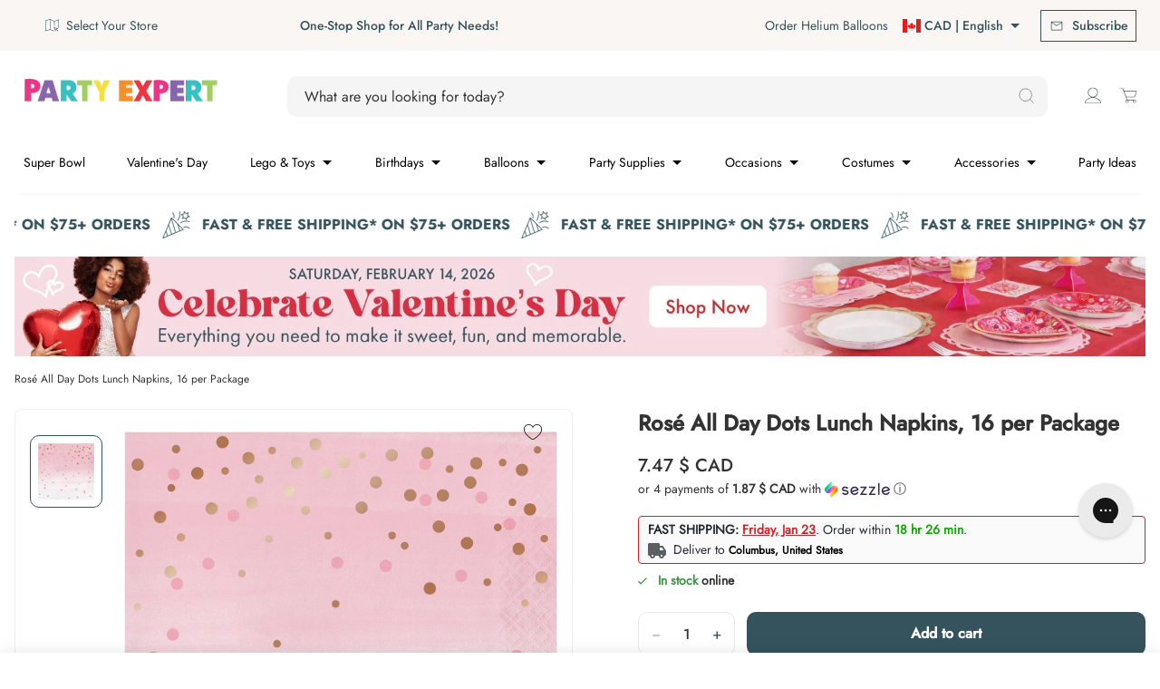

--- FILE ---
content_type: text/html; charset=utf-8
request_url: https://www.party-expert.com/products/rose-all-day-lunch-napkins-16-pkg-dots
body_size: 112967
content:
<!DOCTYPE html>
<html class="js-noscript" lang="en">
<head>
  
	  <script src="//www.party-expert.com/cdn/shop/files/pandectes-rules.js?v=285926675942708337"></script>
  

  <script async src="https://cdn.rebuyengine.com/onsite/js/rebuy.js?shop=partyexpertballoon.myshopify.com"></script>

  <!-- Google Tag Manager -->
  
    <script>(function(w,d,s,l,i){w[l]=w[l]||[];w[l].push({'gtm.start':
    new Date().getTime(),event:'gtm.js'});var f=d.getElementsByTagName(s)[0],
    j=d.createElement(s),dl=l!='dataLayer'?'&l='+l:'';j.async=true;j.src=
    'https://www.googletagmanager.com/gtm.js?id='+i+dl;f.parentNode.insertBefore(j,f);
    })(window,document,'script','dataLayer','GTM-W36SXB2');</script>
  
  <!-- End Google Tag Manager -->

  
  <!-- Ahrefs Tag -->
  <script src="https://analytics.ahrefs.com/analytics.js" data-key="oCJ3NF/9VRn5qYsmNpRYuQ" async></script>
  <!-- End Ahrefs Tag -->
  

  
    <script>
  window.KiwiSizing = window.KiwiSizing === undefined ? {} : window.KiwiSizing;
  KiwiSizing.shop = "partyexpertballoon.myshopify.com";
  
  
  KiwiSizing.data = {
    collections: "61740253250,298146267322,75486888002,61861494850,61918216258,304176300218,71011106882,63681724482",
    tags: "available_online:In stock,categories:Mother's Day,categories:Tableware and Serveware,Collections,Everyday Entertaining,PromoSiteWide,Rosé All Day,sot_types:Tableware \u0026 Serveware,Tableware \u0026 Kitchen,types:Napkins",
    product: "1743312420930",
    vendor: "CREATIVE CONVERTING",
    type: "Everyday Entertaining",
    title: "Rosé All Day Dots Lunch Napkins, 16 per Package",
    images: ["\/\/www.party-expert.com\/cdn\/shop\/products\/creative-converting-everyday-entertaining-rose-all-day-dots-lunch-napkins-16-per-package-039938621773-13578865934396.jpg?v=1762445218"],
    options: [{"name":"Title","position":1,"values":["Default Title"]}],
    variants: [{"id":14356935278658,"title":"Default Title","option1":"Default Title","option2":null,"option3":null,"sku":"1090656","requires_shipping":true,"taxable":true,"featured_image":null,"available":true,"name":"Rosé All Day Dots Lunch Napkins, 16 per Package","public_title":null,"options":["Default Title"],"price":747,"weight":0,"compare_at_price":null,"inventory_management":"shopify","barcode":"039938621773","requires_selling_plan":false,"selling_plan_allocations":[],"quantity_rule":{"min":1,"max":null,"increment":1}}],
  };
  
  </script>

  

  
  <link rel="preconnect" href="https://fonts.gstatic.com">
  
  <meta name="viewport" content="width=device-width, initial-scale=1, viewport-fit=cover">
  <meta name="theme-color" content="#34535c">
  
<link rel="shortcut icon" href="//www.party-expert.com/cdn/shop/files/PE_WEBSITE_2018_FAVICON_16x16_v1.png?crop=center&height=32&v=1738581142&width=32" type="image/png">


  <title>Rosé All Day Dots Lunch Napkins | Party Expert</title>
<meta name="description" content="16 per package.">
<link rel="canonical" href="https://www.party-expert.com/products/rose-all-day-lunch-napkins-16-pkg-dots">

  

<meta property="og:site_name" content="Party Expert">
<meta property="og:url" content="https://www.party-expert.com/products/rose-all-day-lunch-napkins-16-pkg-dots">
<meta property="og:title" content="Rosé All Day Dots Lunch Napkins | Party Expert">
<meta property="og:type" content="product">
<meta property="og:description" content="16 per package."><meta property="og:image" content="http://www.party-expert.com/cdn/shop/products/creative-converting-everyday-entertaining-rose-all-day-dots-lunch-napkins-16-per-package-039938621773-13578865934396.jpg?v=1762445218">
  <meta property="og:image:secure_url" content="https://www.party-expert.com/cdn/shop/products/creative-converting-everyday-entertaining-rose-all-day-dots-lunch-napkins-16-per-package-039938621773-13578865934396.jpg?v=1762445218">
  <meta property="og:image:width" content="1200">
  <meta property="og:image:height" content="1200"><meta property="og:price:amount" content="7.47">
  <meta property="og:price:currency" content="CAD"><meta name="twitter:card" content="summary_large_image">
<meta name="twitter:title" content="Rosé All Day Dots Lunch Napkins | Party Expert">
<meta name="twitter:description" content="16 per package.">

  <style>
  :root {
    
    --color-primary-default-bg: #34535c;
    --color-primary-hover-bg: #34535c;
    --color-primary-hover-bg-lighter: #000000;
    --color-primary-default-bg-lighter: #ffffff;
    --color-primary-default-bg-darker: #34535c;
    --color-primary-disabled-bg: #e7e7e7;
    --color-primary-default-text: #ffffff;
    --color-primary-darker-text: #333333;
    --color-primary-disabled-text: #4F5557;
    --color-link-default: #34535c;
    --color-link-hover: #34535c;
    --color-link-disabled: #666666;
    --decoration-link: none;

    
    --color-secondary-accent-grey: #f2f2f2;
    --color-secondary-accent-blue: #088488;
    --color-secondary-accent-white: #ffffff;
    --color-secondary-default-text: var(--color-primary-default-bg);
    --color-secondary-hover-border: var(--color-primary-hover-bg);
    --color-secondary-hover-text: var(--color-primary-hover-bg);
    --color-secondary-default-border: var(--color-primary-default-bg);
    --color-secondary-disabled-border: var(--color-primary-disabled-bg);

     
     --color-tertiary: #e7e7e7;
     --color-tertiary-hover: #34535c;
     --color-tertiary-disabled: #2e3031;
     --color-tertiary-text: #8765ac;
     --color-tertiary-text-hover: #5e43a1;
     --color-tertiary-text-disabled: #7a6f9b;
     --decoration-tertiary: none;
     --color-pagination-button: var(--color-primary-default-bg);
  }
</style>

<link rel="preload" href="//www.party-expert.com/cdn/shop/t/1059/assets/jost-regular.woff2?v=116544618924972762801760627771" as="font" type="font/woff2" crossorigin>
  <link rel="preload" href="//www.party-expert.com/cdn/shop/t/1059/assets/jost-medium.woff2?v=44388337638819308501760627770" as="font" type="font/woff2" crossorigin>
  <link rel="preload" href="//www.party-expert.com/cdn/shop/t/1059/assets/raleway-bold.woff2?v=48182769662191271331760628026" as="font" type="font/woff2" crossorigin><script>window.performance && window.performance.mark && window.performance.mark('shopify.content_for_header.start');</script><meta name="google-site-verification" content="wC2Vavir9xCUq17QzEfMogjDoNusfnGYp0myCmFhIy8">
<meta name="google-site-verification" content="_xSVz5qDzB7eL8YkwppHwkN_LKM3BZy7ML38wq2x4Mo">
<meta name="facebook-domain-verification" content="opyklpecr9fbpwi4yt0h0kc05yonrb">
<meta id="shopify-digital-wallet" name="shopify-digital-wallet" content="/7231668290/digital_wallets/dialog">
<meta name="shopify-checkout-api-token" content="cb722b0df29011a2464dc2edaf5dca67">
<link rel="alternate" hreflang="x-default" href="https://www.party-expert.com/products/rose-all-day-lunch-napkins-16-pkg-dots">
<link rel="alternate" hreflang="en-US" href="https://www.party-expert.com/en-us/products/rose-all-day-lunch-napkins-16-pkg-dots">
<link rel="alternate" hreflang="fr-US" href="https://www.party-expert.com/fr-us/products/rose-all-day-lunch-napkins-16-pkg-dots">
<link rel="alternate" hreflang="en-CA" href="https://www.party-expert.com/products/rose-all-day-lunch-napkins-16-pkg-dots">
<link rel="alternate" hreflang="fr-CA" href="https://www.party-expert.com/fr/products/rose-all-day-lunch-napkins-16-pkg-dots">
<link rel="alternate" type="application/json+oembed" href="https://www.party-expert.com/products/rose-all-day-lunch-napkins-16-pkg-dots.oembed">
<script async="async" src="/checkouts/internal/preloads.js?locale=en-CA"></script>
<link rel="preconnect" href="https://shop.app" crossorigin="anonymous">
<script async="async" src="https://shop.app/checkouts/internal/preloads.js?locale=en-CA&shop_id=7231668290" crossorigin="anonymous"></script>
<script id="apple-pay-shop-capabilities" type="application/json">{"shopId":7231668290,"countryCode":"CA","currencyCode":"CAD","merchantCapabilities":["supports3DS"],"merchantId":"gid:\/\/shopify\/Shop\/7231668290","merchantName":"Party Expert","requiredBillingContactFields":["postalAddress","email","phone"],"requiredShippingContactFields":["postalAddress","email","phone"],"shippingType":"shipping","supportedNetworks":["visa","masterCard","amex","discover","interac","jcb"],"total":{"type":"pending","label":"Party Expert","amount":"1.00"},"shopifyPaymentsEnabled":true,"supportsSubscriptions":true}</script>
<script id="shopify-features" type="application/json">{"accessToken":"cb722b0df29011a2464dc2edaf5dca67","betas":["rich-media-storefront-analytics"],"domain":"www.party-expert.com","predictiveSearch":true,"shopId":7231668290,"locale":"en"}</script>
<script>var Shopify = Shopify || {};
Shopify.shop = "partyexpertballoon.myshopify.com";
Shopify.locale = "en";
Shopify.currency = {"active":"CAD","rate":"1.0"};
Shopify.country = "CA";
Shopify.theme = {"name":"[QAT\/UAT] - Release 1.25.0 Oct 16 - Diff","id":148708491450,"schema_name":"Party Expert","schema_version":"1.25.0","theme_store_id":871,"role":"main"};
Shopify.theme.handle = "null";
Shopify.theme.style = {"id":null,"handle":null};
Shopify.cdnHost = "www.party-expert.com/cdn";
Shopify.routes = Shopify.routes || {};
Shopify.routes.root = "/";</script>
<script type="module">!function(o){(o.Shopify=o.Shopify||{}).modules=!0}(window);</script>
<script>!function(o){function n(){var o=[];function n(){o.push(Array.prototype.slice.apply(arguments))}return n.q=o,n}var t=o.Shopify=o.Shopify||{};t.loadFeatures=n(),t.autoloadFeatures=n()}(window);</script>
<script>
  window.ShopifyPay = window.ShopifyPay || {};
  window.ShopifyPay.apiHost = "shop.app\/pay";
  window.ShopifyPay.redirectState = null;
</script>
<script id="shop-js-analytics" type="application/json">{"pageType":"product"}</script>
<script defer="defer" async type="module" src="//www.party-expert.com/cdn/shopifycloud/shop-js/modules/v2/client.init-shop-cart-sync_BApSsMSl.en.esm.js"></script>
<script defer="defer" async type="module" src="//www.party-expert.com/cdn/shopifycloud/shop-js/modules/v2/chunk.common_CBoos6YZ.esm.js"></script>
<script type="module">
  await import("//www.party-expert.com/cdn/shopifycloud/shop-js/modules/v2/client.init-shop-cart-sync_BApSsMSl.en.esm.js");
await import("//www.party-expert.com/cdn/shopifycloud/shop-js/modules/v2/chunk.common_CBoos6YZ.esm.js");

  window.Shopify.SignInWithShop?.initShopCartSync?.({"fedCMEnabled":true,"windoidEnabled":true});

</script>
<script>
  window.Shopify = window.Shopify || {};
  if (!window.Shopify.featureAssets) window.Shopify.featureAssets = {};
  window.Shopify.featureAssets['shop-js'] = {"shop-cart-sync":["modules/v2/client.shop-cart-sync_DJczDl9f.en.esm.js","modules/v2/chunk.common_CBoos6YZ.esm.js"],"init-fed-cm":["modules/v2/client.init-fed-cm_BzwGC0Wi.en.esm.js","modules/v2/chunk.common_CBoos6YZ.esm.js"],"init-windoid":["modules/v2/client.init-windoid_BS26ThXS.en.esm.js","modules/v2/chunk.common_CBoos6YZ.esm.js"],"shop-cash-offers":["modules/v2/client.shop-cash-offers_DthCPNIO.en.esm.js","modules/v2/chunk.common_CBoos6YZ.esm.js","modules/v2/chunk.modal_Bu1hFZFC.esm.js"],"shop-button":["modules/v2/client.shop-button_D_JX508o.en.esm.js","modules/v2/chunk.common_CBoos6YZ.esm.js"],"init-shop-email-lookup-coordinator":["modules/v2/client.init-shop-email-lookup-coordinator_DFwWcvrS.en.esm.js","modules/v2/chunk.common_CBoos6YZ.esm.js"],"shop-toast-manager":["modules/v2/client.shop-toast-manager_tEhgP2F9.en.esm.js","modules/v2/chunk.common_CBoos6YZ.esm.js"],"shop-login-button":["modules/v2/client.shop-login-button_DwLgFT0K.en.esm.js","modules/v2/chunk.common_CBoos6YZ.esm.js","modules/v2/chunk.modal_Bu1hFZFC.esm.js"],"avatar":["modules/v2/client.avatar_BTnouDA3.en.esm.js"],"init-shop-cart-sync":["modules/v2/client.init-shop-cart-sync_BApSsMSl.en.esm.js","modules/v2/chunk.common_CBoos6YZ.esm.js"],"pay-button":["modules/v2/client.pay-button_BuNmcIr_.en.esm.js","modules/v2/chunk.common_CBoos6YZ.esm.js"],"init-shop-for-new-customer-accounts":["modules/v2/client.init-shop-for-new-customer-accounts_DrjXSI53.en.esm.js","modules/v2/client.shop-login-button_DwLgFT0K.en.esm.js","modules/v2/chunk.common_CBoos6YZ.esm.js","modules/v2/chunk.modal_Bu1hFZFC.esm.js"],"init-customer-accounts-sign-up":["modules/v2/client.init-customer-accounts-sign-up_TlVCiykN.en.esm.js","modules/v2/client.shop-login-button_DwLgFT0K.en.esm.js","modules/v2/chunk.common_CBoos6YZ.esm.js","modules/v2/chunk.modal_Bu1hFZFC.esm.js"],"shop-follow-button":["modules/v2/client.shop-follow-button_C5D3XtBb.en.esm.js","modules/v2/chunk.common_CBoos6YZ.esm.js","modules/v2/chunk.modal_Bu1hFZFC.esm.js"],"checkout-modal":["modules/v2/client.checkout-modal_8TC_1FUY.en.esm.js","modules/v2/chunk.common_CBoos6YZ.esm.js","modules/v2/chunk.modal_Bu1hFZFC.esm.js"],"init-customer-accounts":["modules/v2/client.init-customer-accounts_C0Oh2ljF.en.esm.js","modules/v2/client.shop-login-button_DwLgFT0K.en.esm.js","modules/v2/chunk.common_CBoos6YZ.esm.js","modules/v2/chunk.modal_Bu1hFZFC.esm.js"],"lead-capture":["modules/v2/client.lead-capture_Cq0gfm7I.en.esm.js","modules/v2/chunk.common_CBoos6YZ.esm.js","modules/v2/chunk.modal_Bu1hFZFC.esm.js"],"shop-login":["modules/v2/client.shop-login_BmtnoEUo.en.esm.js","modules/v2/chunk.common_CBoos6YZ.esm.js","modules/v2/chunk.modal_Bu1hFZFC.esm.js"],"payment-terms":["modules/v2/client.payment-terms_BHOWV7U_.en.esm.js","modules/v2/chunk.common_CBoos6YZ.esm.js","modules/v2/chunk.modal_Bu1hFZFC.esm.js"]};
</script>
<script>(function() {
  var isLoaded = false;
  function asyncLoad() {
    if (isLoaded) return;
    isLoaded = true;
    var urls = ["https:\/\/app.kiwisizing.com\/web\/js\/dist\/kiwiSizing\/plugin\/SizingPlugin.prod.js?v=330\u0026shop=partyexpertballoon.myshopify.com","\/\/staticw2.yotpo.com\/JToUp6YBrtr6Xqiw6TB2M1nX2XJMYpHXhqvZLclE\/widget.js?shop=partyexpertballoon.myshopify.com","","https:\/\/woolyfeed-tags.nyc3.cdn.digitaloceanspaces.com\/partyexpertballoon.myshopify.com\/9190324703.js?shop=partyexpertballoon.myshopify.com","https:\/\/widgets.automizely.com\/returns\/main.js?shop=partyexpertballoon.myshopify.com","","","\/\/backinstock.useamp.com\/widget\/37799_1767156443.js?category=bis\u0026v=6\u0026shop=partyexpertballoon.myshopify.com"];
    for (var i = 0; i < urls.length; i++) {
      var s = document.createElement('script');
      s.type = 'text/javascript';
      s.async = true;
      s.src = urls[i];
      var x = document.getElementsByTagName('script')[0];
      x.parentNode.insertBefore(s, x);
    }
  };
  if(window.attachEvent) {
    window.attachEvent('onload', asyncLoad);
  } else {
    window.addEventListener('load', asyncLoad, false);
  }
})();</script>
<script id="__st">var __st={"a":7231668290,"offset":-18000,"reqid":"ab289d35-76a5-4680-a5d7-8fd80f471c3d-1768865606","pageurl":"www.party-expert.com\/products\/rose-all-day-lunch-napkins-16-pkg-dots","u":"ac6d4538f4fa","p":"product","rtyp":"product","rid":1743312420930};</script>
<script>window.ShopifyPaypalV4VisibilityTracking = true;</script>
<script id="captcha-bootstrap">!function(){'use strict';const t='contact',e='account',n='new_comment',o=[[t,t],['blogs',n],['comments',n],[t,'customer']],c=[[e,'customer_login'],[e,'guest_login'],[e,'recover_customer_password'],[e,'create_customer']],r=t=>t.map((([t,e])=>`form[action*='/${t}']:not([data-nocaptcha='true']) input[name='form_type'][value='${e}']`)).join(','),a=t=>()=>t?[...document.querySelectorAll(t)].map((t=>t.form)):[];function s(){const t=[...o],e=r(t);return a(e)}const i='password',u='form_key',d=['recaptcha-v3-token','g-recaptcha-response','h-captcha-response',i],f=()=>{try{return window.sessionStorage}catch{return}},m='__shopify_v',_=t=>t.elements[u];function p(t,e,n=!1){try{const o=window.sessionStorage,c=JSON.parse(o.getItem(e)),{data:r}=function(t){const{data:e,action:n}=t;return t[m]||n?{data:e,action:n}:{data:t,action:n}}(c);for(const[e,n]of Object.entries(r))t.elements[e]&&(t.elements[e].value=n);n&&o.removeItem(e)}catch(o){console.error('form repopulation failed',{error:o})}}const l='form_type',E='cptcha';function T(t){t.dataset[E]=!0}const w=window,h=w.document,L='Shopify',v='ce_forms',y='captcha';let A=!1;((t,e)=>{const n=(g='f06e6c50-85a8-45c8-87d0-21a2b65856fe',I='https://cdn.shopify.com/shopifycloud/storefront-forms-hcaptcha/ce_storefront_forms_captcha_hcaptcha.v1.5.2.iife.js',D={infoText:'Protected by hCaptcha',privacyText:'Privacy',termsText:'Terms'},(t,e,n)=>{const o=w[L][v],c=o.bindForm;if(c)return c(t,g,e,D).then(n);var r;o.q.push([[t,g,e,D],n]),r=I,A||(h.body.append(Object.assign(h.createElement('script'),{id:'captcha-provider',async:!0,src:r})),A=!0)});var g,I,D;w[L]=w[L]||{},w[L][v]=w[L][v]||{},w[L][v].q=[],w[L][y]=w[L][y]||{},w[L][y].protect=function(t,e){n(t,void 0,e),T(t)},Object.freeze(w[L][y]),function(t,e,n,w,h,L){const[v,y,A,g]=function(t,e,n){const i=e?o:[],u=t?c:[],d=[...i,...u],f=r(d),m=r(i),_=r(d.filter((([t,e])=>n.includes(e))));return[a(f),a(m),a(_),s()]}(w,h,L),I=t=>{const e=t.target;return e instanceof HTMLFormElement?e:e&&e.form},D=t=>v().includes(t);t.addEventListener('submit',(t=>{const e=I(t);if(!e)return;const n=D(e)&&!e.dataset.hcaptchaBound&&!e.dataset.recaptchaBound,o=_(e),c=g().includes(e)&&(!o||!o.value);(n||c)&&t.preventDefault(),c&&!n&&(function(t){try{if(!f())return;!function(t){const e=f();if(!e)return;const n=_(t);if(!n)return;const o=n.value;o&&e.removeItem(o)}(t);const e=Array.from(Array(32),(()=>Math.random().toString(36)[2])).join('');!function(t,e){_(t)||t.append(Object.assign(document.createElement('input'),{type:'hidden',name:u})),t.elements[u].value=e}(t,e),function(t,e){const n=f();if(!n)return;const o=[...t.querySelectorAll(`input[type='${i}']`)].map((({name:t})=>t)),c=[...d,...o],r={};for(const[a,s]of new FormData(t).entries())c.includes(a)||(r[a]=s);n.setItem(e,JSON.stringify({[m]:1,action:t.action,data:r}))}(t,e)}catch(e){console.error('failed to persist form',e)}}(e),e.submit())}));const S=(t,e)=>{t&&!t.dataset[E]&&(n(t,e.some((e=>e===t))),T(t))};for(const o of['focusin','change'])t.addEventListener(o,(t=>{const e=I(t);D(e)&&S(e,y())}));const B=e.get('form_key'),M=e.get(l),P=B&&M;t.addEventListener('DOMContentLoaded',(()=>{const t=y();if(P)for(const e of t)e.elements[l].value===M&&p(e,B);[...new Set([...A(),...v().filter((t=>'true'===t.dataset.shopifyCaptcha))])].forEach((e=>S(e,t)))}))}(h,new URLSearchParams(w.location.search),n,t,e,['guest_login'])})(!0,!1)}();</script>
<script integrity="sha256-4kQ18oKyAcykRKYeNunJcIwy7WH5gtpwJnB7kiuLZ1E=" data-source-attribution="shopify.loadfeatures" defer="defer" src="//www.party-expert.com/cdn/shopifycloud/storefront/assets/storefront/load_feature-a0a9edcb.js" crossorigin="anonymous"></script>
<script crossorigin="anonymous" defer="defer" src="//www.party-expert.com/cdn/shopifycloud/storefront/assets/shopify_pay/storefront-65b4c6d7.js?v=20250812"></script>
<script data-source-attribution="shopify.dynamic_checkout.dynamic.init">var Shopify=Shopify||{};Shopify.PaymentButton=Shopify.PaymentButton||{isStorefrontPortableWallets:!0,init:function(){window.Shopify.PaymentButton.init=function(){};var t=document.createElement("script");t.src="https://www.party-expert.com/cdn/shopifycloud/portable-wallets/latest/portable-wallets.en.js",t.type="module",document.head.appendChild(t)}};
</script>
<script data-source-attribution="shopify.dynamic_checkout.buyer_consent">
  function portableWalletsHideBuyerConsent(e){var t=document.getElementById("shopify-buyer-consent"),n=document.getElementById("shopify-subscription-policy-button");t&&n&&(t.classList.add("hidden"),t.setAttribute("aria-hidden","true"),n.removeEventListener("click",e))}function portableWalletsShowBuyerConsent(e){var t=document.getElementById("shopify-buyer-consent"),n=document.getElementById("shopify-subscription-policy-button");t&&n&&(t.classList.remove("hidden"),t.removeAttribute("aria-hidden"),n.addEventListener("click",e))}window.Shopify?.PaymentButton&&(window.Shopify.PaymentButton.hideBuyerConsent=portableWalletsHideBuyerConsent,window.Shopify.PaymentButton.showBuyerConsent=portableWalletsShowBuyerConsent);
</script>
<script>
  function portableWalletsCleanup(e){e&&e.src&&console.error("Failed to load portable wallets script "+e.src);var t=document.querySelectorAll("shopify-accelerated-checkout .shopify-payment-button__skeleton, shopify-accelerated-checkout-cart .wallet-cart-button__skeleton"),e=document.getElementById("shopify-buyer-consent");for(let e=0;e<t.length;e++)t[e].remove();e&&e.remove()}function portableWalletsNotLoadedAsModule(e){e instanceof ErrorEvent&&"string"==typeof e.message&&e.message.includes("import.meta")&&"string"==typeof e.filename&&e.filename.includes("portable-wallets")&&(window.removeEventListener("error",portableWalletsNotLoadedAsModule),window.Shopify.PaymentButton.failedToLoad=e,"loading"===document.readyState?document.addEventListener("DOMContentLoaded",window.Shopify.PaymentButton.init):window.Shopify.PaymentButton.init())}window.addEventListener("error",portableWalletsNotLoadedAsModule);
</script>

<script type="module" src="https://www.party-expert.com/cdn/shopifycloud/portable-wallets/latest/portable-wallets.en.js" onError="portableWalletsCleanup(this)" crossorigin="anonymous"></script>
<script nomodule>
  document.addEventListener("DOMContentLoaded", portableWalletsCleanup);
</script>

<link id="shopify-accelerated-checkout-styles" rel="stylesheet" media="screen" href="https://www.party-expert.com/cdn/shopifycloud/portable-wallets/latest/accelerated-checkout-backwards-compat.css" crossorigin="anonymous">
<style id="shopify-accelerated-checkout-cart">
        #shopify-buyer-consent {
  margin-top: 1em;
  display: inline-block;
  width: 100%;
}

#shopify-buyer-consent.hidden {
  display: none;
}

#shopify-subscription-policy-button {
  background: none;
  border: none;
  padding: 0;
  text-decoration: underline;
  font-size: inherit;
  cursor: pointer;
}

#shopify-subscription-policy-button::before {
  box-shadow: none;
}

      </style>

<script>window.performance && window.performance.mark && window.performance.mark('shopify.content_for_header.end');</script><style>
  /*
    ------------------------------
    Jost
    ------------------------------
  */

  /* Light */
  @font-face {
    font-family: 'Jost Light';
    font-style: normal;
    font-weight: 300;
    font-display: swap;
    src: url("//www.party-expert.com/cdn/shop/t/1059/assets/jost-light.woff2?v=42311408594220060861760627768") format('woff2'),
      url("//www.party-expert.com/cdn/shop/t/1059/assets/jost-light.woff?v=160893996012444496981760627768") format('woff');
      url("//www.party-expert.com/cdn/shop/t/1059/assets/jost-light.ttf?v=48557700282951298831760627767") format('ttf');
  }

  /* Normal (Regular) */
  @font-face {
    font-family: 'Jost Regular';
    font-style: normal;
    font-weight: 400;
    font-display: swap;
    src: url("//www.party-expert.com/cdn/shop/t/1059/assets/jost-regular.woff2?v=116544618924972762801760627771") format('woff2'),
      url("//www.party-expert.com/cdn/shop/t/1059/assets/jost-regular.woff?v=113604717249040089051760627771") format('woff');
      url("//www.party-expert.com/cdn/shop/t/1059/assets/jost-regular.ttf?v=132992617034995066121760627770") format('ttf');
  }

  /* Medium */
  @font-face {
    font-family: 'Jost Medium';
    font-style: normal;
    font-weight: 500;
    font-display: swap;
    src: url("//www.party-expert.com/cdn/shop/t/1059/assets/jost-medium.woff2?v=44388337638819308501760627770") format('woff2'),
      url("//www.party-expert.com/cdn/shop/t/1059/assets/jost-medium.woff?v=26037546578571409811760627769") format('woff');
      url("//www.party-expert.com/cdn/shop/t/1059/assets/jost-medium.ttf?v=163855010180981257901760627769") format('ttf');
  }

  /* Bold */
  @font-face {
    font-family: 'Jost Bold';
    font-style: normal;
    font-weight: 700;
    font-display: swap;
    src: url("//www.party-expert.com/cdn/shop/t/1059/assets/jost-bold.woff2?v=182367086042551434941760627767") format('woff2'),
      url("//www.party-expert.com/cdn/shop/t/1059/assets/jost-bold.woff?v=94266641157110611761760627766") format('woff');
      url("//www.party-expert.com/cdn/shop/t/1059/assets/jost-bold.ttf?v=92821212282746818381760627766") format('ttf');
  }

  /*
    ------------------------------
    Raleway
    ------------------------------
  */
  @font-face {
    font-family: 'Raleway Bold';
    font-style: normal;
    font-weight: 700;
    font-display: swap;
    src: url("//www.party-expert.com/cdn/shop/t/1059/assets/raleway-bold.woff2?v=48182769662191271331760628026") format('woff2'),
      url("//www.party-expert.com/cdn/shop/t/1059/assets/raleway-bold.woff?v=42815698253232065531760628026") format('woff');
      url("//www.party-expert.com/cdn/shop/t/1059/assets/raleway-bold.ttf?v=78917457973149029511760628025") format('ttf');
  }
</style>
<script>document.documentElement.classList.remove('js-noscript');</script>
  <script>
(function(theme) {
  // 1. Shop
  theme.shop = {
    address: {"first_name":null,"address1":"1775 Rue John-Molson","phone":"438-771-7224","city":"Laval","zip":"H7T 0R3","province":"Quebec","country":"Canada","last_name":null,"address2":"","company":"Party Expert Group Inc.","latitude":45.5476513,"longitude":-73.798102,"name":"","country_code":"CA","province_code":"QC"},
    currency: "CAD",
    moneyFormat: "{{amount}} $",
    moneyWithCurrencyFormat: "CAD $ {{amount}}",
    domain: "www.party-expert.com",
    locale: "en",
    name: "Party Expert",
    url: "https:\/\/www.party-expert.com",
    subscriptionPolicyUrl: null,
    country: "CA",
    stores: {
        14212956226: {"name":"Party Expert - Galerie Laval","id":14212956226,"address":{"address1":"1633 boul. Le Corbusier","address2":"","city":"Laval","country":"Canada","country_code":"CA","latitude":45.5642483,"longitude":-73.72939459999998,"name":"Party Expert - Laval","phone":"450-687-7678","province":"Québec","province_code":"QC","zip":"H7S 1Z3"},"latitude":45.5642483,"longitude":-73.72939459999998,"status":1,"hours":{"0":{"open":"10","close":"17"},"1":{"open":"10","close":"18"},"2":{"open":"10","close":"18"},"3":{"open":"10","close":"18"},"4":{"open":"10","close":"21"},"5":{"open":"10","close":"21"},"6":{"open":"9","close":"17"}},"prep_time":4,"store_details_link":"https://www.party-expert.com/pages/party-expert-galeries-laval-party-store-in-laval-qc-store-details"},
        14642020418: {"name":"Party Expert - Promenades Saint-Bruno","id":14642020418,"address":{"address1":"1233 Bd des Promenades","address2":"","city":"Saint-Bruno-de-Montarville","country":"Canada","country_code":"CA","latitude":45.4996127,"longitude":-73.3788775,"name":"Party Expert - Promenades Saint-Bruno","phone":"450-690-3400","province":"Québec","province_code":"QC","zip":"J3V 6H1"},"latitude":45.4996127,"longitude":-73.3788775,"status":1,"hours":{"0":{"open":"10","close":"17"},"1":{"open":"10","close":"18"},"2":{"open":"10","close":"18"},"3":{"open":"10","close":"18"},"4":{"open":"10","close":"21"},"5":{"open":"10","close":"21"},"6":{"open":"9","close":"17"}},"prep_time":4,"store_details_link":"https://www.party-expert.com/pages/party-expert-st-bruno-party-store-in-st-bruno-de-montarville-qc-store-details"},
        14642053186: {"name":"Party Expert - Dollard Des Ormeaux","id":14642053186,"address":{"address1":"3357 Boul. Des Sources","address2":"","city":"Dollard-Des Ormeaux","country":"Canada","country_code":"CA","latitude":45.4866102,"longitude":-73.7976741,"name":"Party Expert - Dollard Des Ormeaux","phone":"514-542-4060","province":"Québec","province_code":"QC","zip":"H9B 1Z8"},"latitude":45.4866102,"longitude":-73.7976741,"status":1,"hours":{"0":{"open":"10","close":"17"},"1":{"open":"10","close":"18"},"2":{"open":"10","close":"18"},"3":{"open":"10","close":"18"},"4":{"open":"10","close":"21"},"5":{"open":"10","close":"21"},"6":{"open":"9","close":"17"}},"prep_time":4,"store_details_link":"https://www.party-expert.com/pages/party-expert-ddo-party-store-in-dollard-des-ormeaux-qc-store-details"},
        14642118722: {"name":"Party Expert - Lachenaie","id":14642118722,"address":{"address1":"360 Mnt des Pionniers","address2":"","city":"Terrebonne","country":"Canada","country_code":"CA","latitude":45.7104284,"longitude":-73.512115,"name":"Party Expert - Lachenaie","phone":"450-585-8888","province":"Québec","province_code":"QC","zip":"J6V 1S6"},"latitude":45.7104284,"longitude":-73.512115,"status":1,"hours":{"0":{"open":"10","close":"17"},"1":{"open":"10","close":"18"},"2":{"open":"10","close":"18"},"3":{"open":"10","close":"18"},"4":{"open":"10","close":"21"},"5":{"open":"10","close":"21"},"6":{"open":"9","close":"17"}},"prep_time":4,"store_details_link":"https://www.party-expert.com/pages/party-expert-lachenaie-party-store-in-terrebonne-qc"},
        14642151490: {"name":"Party Expert - Québec","id":14642151490,"address":{"address1":"4825 Boul. Pierre-Bertrand","address2":"","city":"Québec","country":"Canada","country_code":"CA","latitude":46.8321085,"longitude":-71.2810988,"name":"Party Expert - Québec","phone":"418-626-5126","province":"Québec","province_code":"QC","zip":"G2K 0N2"},"latitude":46.8321085,"longitude":-71.2810988,"status":1,"hours":{"0":{"open":"10","close":"17"},"1":{"open":"10","close":"18"},"2":{"open":"10","close":"18"},"3":{"open":"10","close":"18"},"4":{"open":"10","close":"21"},"5":{"open":"10","close":"21"},"6":{"open":"9","close":"17"}},"prep_time":4,"store_details_link":"https://www.party-expert.com/pages/party-expert-quebec-party-store-in-quebec-city-qc"},
        14642184258: {"name":"Party Expert - Terrebonne","id":14642184258,"address":{"address1":"1185 boul. Moody","address2":"","city":"Terrebonne","country":"Canada","country_code":"CA","latitude":45.7043693,"longitude":-73.64768040000001,"name":"Party Expert - Terrebonne","phone":"450-471-5605","province":"Québec","province_code":"QC","zip":"J6W 3Z5"},"latitude":45.7043693,"longitude":-73.64768040000001,"status":1,"hours":{"0":{"open":"10","close":"17"},"1":{"open":"10","close":"18"},"2":{"open":"10","close":"18"},"3":{"open":"10","close":"18"},"4":{"open":"10","close":"21"},"5":{"open":"10","close":"21"},"6":{"open":"9","close":"17"}},"prep_time":4,"store_details_link":"https://www.party-expert.com/pages/party-expert-galeries-terrebonne-party-store-in-terrebonne-qc-store-details"},
        14642217026: {"name":"Party Expert - Montreal","id":14642217026,"address":{"address1":"1022 Rue du Marché Central","address2":"Marché Central","city":"Montreal","country":"Canada","country_code":"CA","latitude":45.53415,"longitude":-73.65571,"name":"Party Expert - Montreal","phone":"514-384-8880","province":"Québec","province_code":"QC","zip":"H4N 3K1"},"latitude":45.53415,"longitude":-73.65571,"status":1,"hours":{"0":{"open":"10","close":"17"},"1":{"open":"10","close":"18"},"2":{"open":"10","close":"18"},"3":{"open":"10","close":"18"},"4":{"open":"10","close":"21"},"5":{"open":"10","close":"21"},"6":{"open":"9","close":"17"}},"prep_time":4,"store_details_link":"https://www.party-expert.com/pages/store-details-marche-central"},
        14642249794: {"name":"Party Expert - Ste-Thérèse","id":14642249794,"address":{"address1":"170 Bd du Curé-Labelle","address2":"","city":"Sainte-Thérèse","country":"Canada","country_code":"CA","latitude":45.6426332,"longitude":-73.8339212,"name":"Party Expert - Ste-Thérèse","phone":"450-437-2999","province":"Québec","province_code":"QC","zip":"J7E 2X5"},"latitude":45.6426332,"longitude":-73.8339212,"status":1,"hours":{"0":{"open":"10","close":"17"},"1":{"open":"10","close":"18"},"2":{"open":"10","close":"18"},"3":{"open":"10","close":"18"},"4":{"open":"10","close":"21"},"5":{"open":"10","close":"21"},"6":{"open":"9","close":"17"}},"prep_time":4,"store_details_link":"https://www.party-expert.com/pages/party-expert-ste-therese-party-store-in-sainte-therese-qc-store-details"},
        19399245890: {"name":"Party Expert - St-Jérôme","id":19399245890,"address":{"address1":"1115 Boulevard Jean-Baptiste-Rolland Ouest","address2":"Méga Centre St-Jérome","city":"Saint-Jérôme","country":"Canada","country_code":"CA","latitude":45.77175,"longitude":-74.01968,"name":"Party Expert - St-Jérome","phone":"450-660-0774","province":"Québec","province_code":"QC","zip":"J7Y 4Y7"},"latitude":45.77175,"longitude":-74.01968,"status":1,"hours":{"0":{"open":"10","close":"17"},"1":{"open":"10","close":"18"},"2":{"open":"10","close":"18"},"3":{"open":"10","close":"18"},"4":{"open":"10","close":"21"},"5":{"open":"10","close":"21"},"6":{"open":"9","close":"17"}},"prep_time":4,"store_details_link":"https://www.party-expert.com/pages/party-expert-st-jerome-party-store-in-st-jerome-qc-store-details"},
        75095408826: {"name":"Party Expert - Brossard","id":75095408826,"address":{"address1":"9650 Boul. Leduc","address2":"Suite 5, Quartier DIX30","city":"Brossard","country":"Canada","country_code":"CA","latitude":45.440980,"longitude":-73.435593,"name":"Party Expert - Brossard","phone":"450-673-0722","province":"Québec","province_code":"QC","zip":"J4Y 0B3"},"latitude":45.440980,"longitude":-73.435593,"status":1,"hours":{"0":{"open":"10","close":"17"},"1":{"open":"10","close":"18"},"2":{"open":"10","close":"18"},"3":{"open":"10","close":"18"},"4":{"open":"10","close":"21"},"5":{"open":"10","close":"21"},"6":{"open":"9","close":"17"}},"prep_time":4,"store_details_link": "https://www.party-expert.com/pages/party-expert-dix30-party-store-in-brossard-qc"},
    },
    default_location_id: '19399639106',
    
  };

  // 2. Template
  theme.template = {
    name: "product",
    suffix: null
  };

  // 3. Locales
  theme.locales = {
    "en": {
      general: {
        pagination: {
          load_more: "Show more products",
          next: "Next page",
          of_pages: "of {total}",
          page_label: "Page",
          previous: "Previous page",
        },
      },
      accessibility: {
        modal: {
          close: "Close menu",
        },
        sliders: {
          previous: "Previous",
          next: "Next",
          skip: "Skip carousel",
          skipped: "Carousel skipped",
        },
      },
      onboarding: {
        product: {
          title: "Product title",
        },
      },
      collections: {
        general: {
          items_with_count: "No products | {n} product | {n} products",
        },
      },
      filters: {
        range: {
          from: "From",
          to: "To",
        },
        results: {
          empty: "Sorry, there are no results.",
          count: "No results | {n} result | {n} results",
        },
        sorting: {
          title: "Sort by",
        },
        toolbar: {
          active_filters: "Active Filters",
          clear_all: "Clear All",
          remove_active_value: "Remove filter: {label}",
          submit: "Filter",
        },
      },
      product: {
        cta: {
          in_store_only: "In Store Only",
          notify_me: "Notify Me",
          notify_me_available: "Notify Me when Available",
          invalid_quantity: "Select quantity",
          added_to_cart: "Product Added",
          add_to_cart: "Add to cart",
          out_of_stock: "Out of stock",
          select_size: "Select Size",
        },
        alerts: {
          success: "Product successfully added to cart",
          error: "Product could not be added to cart: {error}",
        },
        availability: {
          in_stock: "In stock",
          sold_out: "Sold out",
          check_availability: "Store Availability"
        },
        form: {
          add_selling_plan_to_cart: "Add subscription to cart",
          add_to_cart: "Add to cart",
          error_message: "Product could not be added to cart: {error}",
          quantity_label: "Quantity",
          quantity_increase: "Increase quantity",
          quantity_decrease: "Decrease quantity",
          success_message: "Product successfully added to cart",
          variant_label: "Variant",
        },
        option: {
          legend: "{name}",
        },
        pricing: {
          starting_at: "Starting at",
          compare_at_price: "Compare at",
          sale_price: "Sale price",
          regular_price: "Regular price",
          per_delivery_price: "per delivery",
          selling_plan_price: "Subscription price",
          title: "Price",
        },
        selling_plans: {
          free: "free",
          one_time_purchase: "One-time purchase",
          payments: "Every payment {price} | First payment {adjusted_price}, then {price} | First {n} payments {adjusted_price} each, then {price}",
          policy_link: "View subscription policy",
          purchase_options: "Purchase Options",
          selling_plan_label: "Selling Plans",
        },
        change_size: "Change Size",
        select_size: "Select Size",
        quantity_in_cart: "All available quantity in cart",
        quantity: {
          decrease: "Decrease Quantity",
          increase: "Increase Quantity",
        },
        notify_me_ada: "Notify me when {title} is back in stock",
        items_available: "items available",
        not_available_in_store: "0 available in store",
        sets: {
          select_specific_product: "Select {title}",
          warning: "Please select a product before adding to cart",
          warning_short: "Please select a product",
          warning_unselected_option: "Select a Size before Add to cart",
        }
      },
      collections: {
        general: {
          items_with_count: "No products | {count} | {count}",
          items_loaded: "Viewing {current_count} of {count_total}",
        },
      },
      filter_toolbar: {
        remove_current_refinement: "Remove filter: {name}",
        show_toolbar_ada:  "Show Filters",
        hide_toolbar_ada:  "Hide Filters",
        facet_title: "Filter by {filter}",
        refinement_count: "No products | {count} product | {count} products",
      },
      sort_toolbar: {
        title: "Sort by",
        "asc": {
          title: "Name A-Z",
          price: "Price low to high",
          price_ratio: "Largest discount",
          vendor: "Vendor A-Z",
          published_at: "Oldest",
        },
        "desc": {
          price: "Price high to low",
          title: "Name Z-A",
          vendor: "Vendor Z-A",
          published_at: "Newest",
          recently_ordered_count: "Popularity",
        }
      },
      cart: {
        form: {
          checkout: "Check out",
          continue_shopping: "Continue shopping",
          note_label: "Add a note to your order",
          price_heading: "Price",
          product_heading: "Product",
          quantity_heading: "Quantity",
          total_heading: "Total",
          update: "Update",
        },
        general: {free_shipping: "You get free shipping!* | Spend {n} more and get free shipping!* | Spend {n} more and get free shipping!*"
        },
        line_item: {
          discount: "Discount",
          discounted_line_price: "Sale price",
          discounted_price: "Sale price",
          final_line_price: "Regular price",
          final_price: "Regular price",
          inflate_balloon_property: "Inflate Balloon",
          original_line_price: "Compare at",
          original_price: "Compare at",
          quantity_label: "Quantity",
          remove: "Remove",
          remove_aria: "Remove {title}",
          sku: "SKU:",
        },
        pickup: {summary: "Pickup – No items from {store} | Pickup – {n} Item from {store} | Pickup – {n} Items from {store}",
          estimate_label: "Ready to pickup by",
          estimate_value: "{date} at {time}",
        },
        totals: {
          
          shipping_taxes: "Taxes and \u003ca href=\"\/policies\/shipping-policy\"\u003eshipping\u003c\/a\u003e calculated at checkout",
          subtotal: "Subtotal",
        }
      },
      customer: {
        addresses: {
          add: "Add Address",
          add_new: "Add a New Address",
          address1: "Address",
          address2: "Apartment, suite, etc.",
          cancel: "Cancel",
          delete_confirm: "Are you sure you wish to delete this address?",
          city: "City",
          company: "Company",
          country: "Country",
          edit_address: "Edit address",
          first_name: "First name",
          last_name: "Last name",
          phone: "Phone Number",
          province: "Province",
          set_default: "Set as default address",
          update: "Edit Address",
          zip: "Postal\/Zip Code",
        },
      },
      search: {
        general: {
          results_with_count: "No results for \"{terms}\" | {n} result for \"{terms}\" | {n} results for \"{terms}\"",
        },
        clear: "Clear search",
        input_aria: "Type to search. Navigate forward to hear suggestions",
        label: "What are you looking for today?",
        loading: "Loading",
        no_result: "There is no result for {terms}. Please try with different search terms",
        placeholder: "What are you looking for today?",
        see_all: "See all results for \"{terms}\"",
        
        see_all_products_count: "No products found | See product ({n}) | See all products ({n})",
        
        status: "{n} results | {n} result: {types} | {n} results: {types}",
        status_labels: {
          
          articles: "{n} articles | {n} article | {n} articles",
          
          collections: "{n} categories | {n} category | {n} categories",
          
          pages: "{n} pages | {n} page | {n} pages",
          
          products: "{n} products | {n} product | {n} products",
          
          queries: "{n} suggestions | {n} suggestion | {n} suggestions",
        },
        submit: "Search",
        titles: {
          queries: "Suggestions",
          collections: "Categories",
          products: "Products for {terms}",
          articles: "Articles",
          pages: "Pages",
          recent_searches: "Recent Searches",
          popular_searches: "Popular Searches",
          popular_products: "Popular Products",
        },
        cancel: "Cancel",
        remove: "Remove",
        no_results_html: "\u003cul\u003e\u003cli\u003eDouble check your spelling\u003c\/li\u003e\u003cli\u003eUse fewer keywords\u003c\/li\u003e\u003cli\u003eSearch for less specific item\u003c\/li\u003e\u003cli\u003eTry some other popular searches below\u003c\/li\u003e\u003c\/ul\u003e",
        product: {
          sku: "SKU: {sku}",
        },
      },
      store_locator: {
        change_store: "Change Store",
        header: "Select Your Store",
        stores_near: "Store locations near",
        stores_near_you: "Store locations near you",
        results: "Results",
        set_radius: "Set Search Radius",
        all_stores: "Check all stores",
        no_stores: "Uh oh! We don’t have any stores near you… yet 😉. Good news though — you can still shop online and enjoy fast, reliable shipping right to your door!",
        form: {
          enter_address: "Enter Your Address",
          enter_city: "Enter your city or postal code",
          indicate_place: "Indicate a place",
          input_label: "Entre city or postal code",
          limit_label: "Results",
          radius_label: "Radius",
          search_button: "Search",
          user_location: "Use my location",
        },
      },
      bopis: {
        show_store_business_hours_ada: "{name} show business hours",
        hide_store_business_hours_ada: "{name} hide business hours",
        view_store_details_ada: "{name} store details",
        selected_store_ada: "{name} my store",
        select_store_ada: "{name} set as my store",
        store_details: "View Details",
        hide_schedule: "Hide Schedule",
        see_schedule: "See Schedule",
        schedule: "Schedule",
        my_store: "My Store",
        your_store: "Your Pickup Store",
        set_store: "Select my store",
        in_stock: "{n} in stock",
        loading: "Loading...",
        title: "Change store",
        close: "Close store locator",
        how_it_works: "How it works?",
        hide_map: "Hide Map",
        show_map: "Show Map",
        search: "Search for stores near me:",
        header: {
          open_store_details: "Open store details",
          open_store_locator: "Open store locator",
          store_locator: "Your store:",
        },
      },
      back_in_stock: {
        modal: {
          title: "Email Me when Available",
          subtitle: "Register your email address below to receive an email as soon as this becomes available again.",
          input_placeholder: "Email Address",
          success_btn: "Email Me when Available",
          error_message: "You have already registered for a notification for that item.",
          success_message: "Your notification has been registered",
          terms: "We'll notify you when this product is in stock. We don't share your address with anybody else.",
        },
      },
      product_tile: {
        redirect: "Go to {title} product details page",
        product_redirect: "Go to product page for: {product}",yotpo_rating: "Rated {rating} out of 5 - {count} review | Rated {rating} out of 5 - {count} reviews",
        store_inventory_in_stock: "In stock",
        store_inventory_low_stock: "Low stock",
        store_inventory_oos: "Out of stock",
        store_inventory_at: "at",
        store_inventory_online: "online",
        add_to_cart: "Add to cart: {title}",
        close_quick_add: "Close quick add",
      },
      wishlist: {
        heading: "My Wishlist",
        no_items: "No items in your wishlist",
        actions: {
          add_to_cart: "Add to Cart",
          remove: "Remove",
          add: "Add to wishlist",
        },
        modal: {
          header: "Log in to add to your wishlist!",
          login_signup: "Login \/ Sign Up",
          stay: "Stay Here",
        },
        product: {
          unavailable_at_store: "Item is out of stock at your selected location",
        },
      },
      megamenu: {
        shop_all: "Shop All",
      },
      countdown: {
        timer: {
          days: "days",
          day: "day",
          hours: "hours",
          hours_abbr: "hrs",
          minutes: "minutes",
          min_abbr: "min",
          seconds:  "sec",
        },
      },
      responsive_promo_banner: {
        copy_code: "Copy Code",
        copied: "Copied!",
      },
    },
  };

  // 4. Cart Object
  
    theme.cart = {
      currency: "CAD",
      item_count: 0,
      total_price: 0,
      items: [],
    };
  

  // 5. Customer
  theme.customer =null;

  // 6. Current Object
  theme.product = {"id":1743312420930,"title":"Rosé All Day Dots Lunch Napkins, 16 per Package","handle":"rose-all-day-lunch-napkins-16-pkg-dots","description":"\u003cp\u003e16 per package.\u003c\/p\u003e","published_at":"2019-11-21T15:14:02-05:00","created_at":"2019-02-08T17:19:38-05:00","vendor":"CREATIVE CONVERTING","type":"Everyday Entertaining","tags":["available_online:In stock","categories:Mother's Day","categories:Tableware and Serveware","Collections","Everyday Entertaining","PromoSiteWide","Rosé All Day","sot_types:Tableware \u0026 Serveware","Tableware \u0026 Kitchen","types:Napkins"],"price":747,"price_min":747,"price_max":747,"available":true,"price_varies":false,"compare_at_price":null,"compare_at_price_min":0,"compare_at_price_max":0,"compare_at_price_varies":false,"variants":[{"id":14356935278658,"title":"Default Title","option1":"Default Title","option2":null,"option3":null,"sku":"1090656","requires_shipping":true,"taxable":true,"featured_image":null,"available":true,"name":"Rosé All Day Dots Lunch Napkins, 16 per Package","public_title":null,"options":["Default Title"],"price":747,"weight":0,"compare_at_price":null,"inventory_management":"shopify","barcode":"039938621773","requires_selling_plan":false,"selling_plan_allocations":[],"quantity_rule":{"min":1,"max":null,"increment":1}}],"images":["\/\/www.party-expert.com\/cdn\/shop\/products\/creative-converting-everyday-entertaining-rose-all-day-dots-lunch-napkins-16-per-package-039938621773-13578865934396.jpg?v=1762445218"],"featured_image":"\/\/www.party-expert.com\/cdn\/shop\/products\/creative-converting-everyday-entertaining-rose-all-day-dots-lunch-napkins-16-per-package-039938621773-13578865934396.jpg?v=1762445218","options":["Title"],"media":[{"alt":"Buy Everyday Entertaining Rosé All Day Dots Lunch Napkins, 16 per Package sold at Party Expert","id":24074832511162,"position":1,"preview_image":{"aspect_ratio":1.0,"height":1200,"width":1200,"src":"\/\/www.party-expert.com\/cdn\/shop\/products\/creative-converting-everyday-entertaining-rose-all-day-dots-lunch-napkins-16-per-package-039938621773-13578865934396.jpg?v=1762445218"},"aspect_ratio":1.0,"height":1200,"media_type":"image","src":"\/\/www.party-expert.com\/cdn\/shop\/products\/creative-converting-everyday-entertaining-rose-all-day-dots-lunch-napkins-16-per-package-039938621773-13578865934396.jpg?v=1762445218","width":1200}],"requires_selling_plan":false,"selling_plan_groups":[],"content":"\u003cp\u003e16 per package.\u003c\/p\u003e"};
  
    
    theme.product.options = [{"name":"Title","position":1,"values":["Default Title"]}];
    
      theme.product.variants[0].inventory_policy = "deny";
      theme.product.variants[0].inventory_quantity = 16;
      theme.product.variants[0].store_inventory = {"14212956226":1,"14641987650":0,"14642020418":0,"14642053186":0,"14642085954":0,"14642118722":13,"14642151490":5,"14642184258":0,"14642217026":2,"14642249794":5,"19399245890":4,"19399278658":0,"19399311426":0,"19399376962":0,"19399606338":0,"19399639106":16,"19400032322":0,"19400097858":0,"19400163394":0,"68437311674":0,"75095408826":0};
      
      theme.product.variants[0].title = "Default Title";
    
    theme.product.related_products = null;
  
  
    theme.collection = null;
  
  
  theme.search = {
    terms: '',
    default_sort_by: 'relevance',
    sort_by: 'relevance',
  };
  theme.page = null;

  // 7. Routes
  theme.routes = {
    rootUrl: "\/",
    accountUrl: "\/account",
    accountLoginUrl: "https:\/\/www.party-expert.com\/customer_authentication\/redirect?locale=en\u0026region_country=CA",
    accountLogoutUrl: "\/account\/logout",
    accountRegisterUrl: "https:\/\/account.party-expert.com?locale=en",
    accountAddressesUrl: "\/account\/addresses",
    collectionsUrl: "\/collections",
    allProductsCollectionUrl: "\/collections\/all",
    searchUrl: "\/search",
    cartUrl: "\/cart",
    cartAddUrl: "\/cart\/add",
    cartChangeUrl: "\/cart\/change",
    cartClearUrl: "\/cart\/clear",
    productRecommendationsUrl: "\/recommendations\/products",
    productsUrl: "\/products",
    wishListUrl: "\/account?view=wishlist",
  };

  // 8. Settings
  theme.settings = {
    enableCustomSearchAttributes: true,
    enableStoreLocator: true,
    yotpoReviewsAppID: "JToUp6YBrtr6Xqiw6TB2M1nX2XJMYpHXhqvZLclE",
    continueShoppingUrl: "\/collections\/all",
    maxQuantity: 100,
    productImageSize: "800x800",
    productsLimit: 48,
    quantityStep: 1,
    responsiveSizes: ["352","832","1200","1920"],
    gmapsApiKey: "AIzaSyC-rulfvkagg8-SBQZJB0wmyI_y_FexEn8",
    defaultMapLocation: "45.533968, -73.656381",
    storeLocatorRadii: ["25","50","100"],
    storeLocatorLimits: ["25","50","75","100"],
    bopisUrl: null,
    hiddenLineItemIds: [ // TODO: Create theme setting for hidden items
      41862768230555, // Inflate balloon variant ID
    ],
    products_page_size: 48,
    results_page_size: 48,
    querySuggestionsIndex: "shopify_enproducts_query_suggestions",
    collectionsIndex: "shopify_encollections",
    bopisActive: false,
    flippReebeeCatalog: {
      accessToken: "9743a32bb1ae30a7b488d8b2402922d6",
      merchantId: "6077",
      merchantNameIdentifier: "partyexpert",
    },
    bisEnabled: true,
    applyThemeStylesToMiniSearch: true,
    hideCartToast: true,
  };

  // 9. Localization
  theme.localization = {
    country: {
      currency: {
        iso_code: "CAD",
        name: "Canadian Dollar",
        symbol: "$",
      },
      iso_code: "CA",
      name: "Canada",
      unit_system: "metric",
    },
    language: {
      endonym_name: "English",
      iso_code: "en",
      name: "English",
      primary: true,
      root_url: "\/",
    },
  };

})(window.theme = window.theme || {});
</script>

  


  <script src="//www.party-expert.com/cdn/shop/t/1059/assets/theme.ae590217.bundle.min.js" type="module" crossorigin="anonymous"></script>
  <link rel="modulepreload" href="//www.party-expert.com/cdn/shop/t/1059/assets/Factory.18df3110.chunk.min.js" crossorigin="anonymous">
  <link href="//www.party-expert.com/cdn/shop/t/1059/assets/theme.d39f5384.asset.min.css" rel="stylesheet" type="text/css" media="all" />




  <script src="//www.party-expert.com/cdn/shop/t/1059/assets/product.ef4c1358.bundle.min.js" type="module" crossorigin="anonymous"></script>
  <link href="//www.party-expert.com/cdn/shop/t/1059/assets/product.8ff882b8.asset.min.css" rel="stylesheet" type="text/css" media="all" />



  <script>!function(s,a,e,v,n,t,z){if(s.saq)return;n=s.saq=function(){n.callMethod?n.callMethod.apply(n,arguments):n.queue.push(arguments)};if(!s._saq)s._saq=n;n.push=n;n.loaded=!0;n.version='1.0';n.queue=[];t=a.createElement(e);t.async=!0;t.src=v;z=a.getElementsByTagName(e)[0];z.parentNode.insertBefore(t,z)}(window,document,'script','https://tags.srv.stackadapt.com/events.js');saq('ts', 'Bj370Y96C9FiqpTX1f7Ggg');</script>
  <script>!function(s,a,e,v,n,t,z){if(s.saq)return;n=s.saq=function(){n.callMethod?n.callMethod.apply(n,arguments):n.queue.push(arguments)};if(!s._saq)s._saq=n;n.push=n;n.loaded=!0;n.version='1.0';n.queue=[];t=a.createElement(e);t.async=!0;t.src=v;z=a.getElementsByTagName(e)[0];z.parentNode.insertBefore(t,z)}(window,document,'script','https://tags.srv.stackadapt.com/events.js');saq('ts', 'Bj370Y96C9FiqpTX1f7Ggg');</script>
  <script>
  !function(s,a,e,v,n,t,z){if(s.saq)return;n=s.saq=function(){n.callMethod?n.callMethod.apply(n,arguments):n.queue.push(arguments)};if(!s._saq)s._saq=n;n.push=n;n.loaded=!0;n.version='1.0';n.queue=[];t=a.createElement(e);t.async=!0;t.src=v;z=a.getElementsByTagName(e)[0];z.parentNode.insertBefore(t,z)}(window,document,'script','https://tags.srv.stackadapt.com/events.js');saq('ts','Bj370Y96C9FiqpTX1f7Ggg', { 'shopify': 'purchase_completed', 'revenue':'', 'order_id':'' });
  </script>

  <script type="text/javascript">
      (function(c,l,a,r,i,t,y){
          c[a]=c[a]||function(){(c[a].q=c[a].q||[]).push(arguments)};
          t=l.createElement(r);t.async=1;t.src="https://www.clarity.ms/tag/"+i;
          y=l.getElementsByTagName(r)[0];y.parentNode.insertBefore(t,y);
      })(window, document, "clarity", "script", "rsxyl8x9gf");
  </script>
<!-- BEGIN app block: shopify://apps/pandectes-gdpr/blocks/banner/58c0baa2-6cc1-480c-9ea6-38d6d559556a -->
  
    
      <!-- TCF is active, scripts are loaded above -->
      
        <script>
          if (!window.PandectesRulesSettings) {
            window.PandectesRulesSettings = {"store":{"id":7231668290,"adminMode":false,"headless":false,"storefrontRootDomain":"","checkoutRootDomain":"","storefrontAccessToken":""},"banner":{"revokableTrigger":false,"cookiesBlockedByDefault":"0","hybridStrict":false,"isActive":true},"geolocation":{"brOnly":true,"caOnly":true,"chOnly":false,"euOnly":true,"jpOnly":false,"thOnly":false,"canadaOnly":true,"canadaLaw25":true,"canadaPipeda":true,"globalVisibility":false},"blocker":{"isActive":true,"googleConsentMode":{"isActive":false,"id":"","analyticsId":"","adStorageCategory":4,"analyticsStorageCategory":2,"functionalityStorageCategory":1,"personalizationStorageCategory":1,"securityStorageCategory":0,"customEvent":true,"redactData":true,"urlPassthrough":false},"facebookPixel":{"isActive":true,"id":"301459934262467","ldu":true},"microsoft":{},"clarity":{},"rakuten":{"isActive":true,"cmp":true,"ccpa":true},"defaultBlocked":0,"patterns":{"whiteList":[],"blackList":{"1":["(google-analytics.com/analytics.js|googletagmanager.com/gtag/js\\?id=UA|googletagmanager.com/gtag/js\\?id=G)","https://www.clarity.ms/tag"],"2":["https://js.smile.io"],"4":["connect.facebook.net/en_US","https://static.klaviyo.com/onsite/js/klaviyo.js","https://s.pinimg.com/ct/core.js","https://s.adroll.com/j/","googletagmanager.com/gtag/js\\?id=AW","https://analytics.tiktok.com/i18n/pixel/sdk.js","(https://static.ads-twitter.com/uwt.js|https://static.ads-twitter.com/oct.js)"],"8":[]},"iframesWhiteList":[],"iframesBlackList":{"1":[],"2":[],"4":[],"8":[]},"beaconsWhiteList":[],"beaconsBlackList":{"1":[],"2":[],"4":[],"8":[]}}}};
            const rulesScript = document.createElement('script');
            window.PandectesRulesSettings.auto = true;
            rulesScript.src = "https://cdn.shopify.com/extensions/019bd5ea-1b0e-7a2f-9987-841d0997d3f9/gdpr-230/assets/pandectes-rules.js";
            const firstChild = document.head.firstChild;
            document.head.insertBefore(rulesScript, firstChild);
          }
        </script>
      
      <script>
        
          window.PandectesSettings = {"store":{"id":7231668290,"plan":"enterprise","theme":"Release 1.24.0 PEX (Oct 3)","primaryLocale":"en","adminMode":false,"headless":false,"storefrontRootDomain":"","checkoutRootDomain":"","storefrontAccessToken":""},"tsPublished":1759861126,"declaration":{"showPurpose":false,"showProvider":false,"showDateGenerated":false},"language":{"unpublished":[],"languageMode":"Multilingual","fallbackLanguage":"en","languageDetection":"locale","languagesSupported":["fr"]},"texts":{"managed":{"headerText":{"en":"We respect your privacy","fr":"Nous respectons votre vie privée"},"consentText":{"en":"We and our partners use cookies to personalize content and enhance your browsing experience. By clicking “Accept,” you consent to cookies. To adjust settings, click “Preferences.” See our Privacy Policy for more details or to change preferences. ","fr":"Nous et nos partenaires utilisons des cookies pour personnaliser le contenu et améliorer votre expérience. En cliquant sur « Accepter », vous consentez à leur utilisation. Cliquez sur « Préférences » pour ajuster vos autorisations. Consultez notre Politique de confidentialité pour plus de détails. Votre accès à nos sites reste garanti, quel que soit votre choix."},"linkText":{"en":"‎","fr":"‎"},"imprintText":{"en":"Imprint","fr":"Imprimer"},"googleLinkText":{"en":"Google's Privacy Terms","fr":"Conditions de confidentialité de Google"},"allowButtonText":{"en":"Accept","fr":"J'accepte"},"denyButtonText":{"en":"Decline","fr":"Refuser"},"dismissButtonText":{"en":"Ok","fr":"D'accord"},"leaveSiteButtonText":{"en":"Leave this site","fr":"Quitter ce site"},"preferencesButtonText":{"en":"Preferences","fr":"Préférences"},"cookiePolicyText":{"en":"Cookie policy","fr":"Politique de cookies"},"preferencesPopupTitleText":{"en":"Manage consent preferences","fr":"Gérer les préférences de consentement"},"preferencesPopupIntroText":{"en":"With your consent, we and our partners use cookies on our sites. These enhance your experience and, by clicking “Accept”, you agree to their use. For details or to adjust settings, see our <a href=\"https://www.party-expert.com/pages/privacy-policy\">Privacy Policy</a>. Access to our websites remains unaffected.","fr":"Nous et nos partenaires utilisons des cookies pour personnaliser le contenu et améliorer votre expérience. En cliquant sur « Accepter », vous consentez à leur utilisation. Cliquez sur « Préférences » pour ajuster vos autorisations. Consultez notre Politique de confidentialité pour plus de détails. Votre accès à nos sites reste garanti, quel que soit votre choix."},"preferencesPopupSaveButtonText":{"en":"Save preferences","fr":"Enregistrer les préférences"},"preferencesPopupCloseButtonText":{"en":"Close","fr":"Fermer"},"preferencesPopupAcceptAllButtonText":{"en":"Accept all","fr":"Accepter tout"},"preferencesPopupRejectAllButtonText":{"en":"Reject all","fr":"Tout rejeter"},"cookiesDetailsText":{"en":"Cookies details","fr":"Détails des cookies"},"preferencesPopupAlwaysAllowedText":{"en":"Always allowed","fr":"Toujours activé"},"accessSectionParagraphText":{"en":"You have the right to request access to your data at any time.","fr":"Vous avez le droit de pouvoir accéder à vos données à tout moment."},"accessSectionTitleText":{"en":"Data portability","fr":"Portabilité des données"},"accessSectionAccountInfoActionText":{"en":"Personal data","fr":"Données personnelles"},"accessSectionDownloadReportActionText":{"en":"Request export","fr":"Tout télécharger"},"accessSectionGDPRRequestsActionText":{"en":"Data subject requests","fr":"Demandes des personnes concernées"},"accessSectionOrdersRecordsActionText":{"en":"Orders","fr":"Ordres"},"rectificationSectionParagraphText":{"en":"You have the right to request your data to be updated whenever you think it is appropriate.","fr":"Vous avez le droit de demander la mise à jour de vos données chaque fois que vous le jugez approprié."},"rectificationSectionTitleText":{"en":"Data Rectification","fr":"Rectification des données"},"rectificationCommentPlaceholder":{"en":"Describe what you want to be updated","fr":"Décrivez ce que vous souhaitez mettre à jour"},"rectificationCommentValidationError":{"en":"Comment is required","fr":"Un commentaire est requis"},"rectificationSectionEditAccountActionText":{"en":"Request an update","fr":"Demander une mise à jour"},"erasureSectionTitleText":{"en":"Right to be forgotten","fr":"Droit à l'oubli"},"erasureSectionParagraphText":{"en":"You have the right to ask all your data to be erased. After that, you will no longer be able to access your account.","fr":"Vous avez le droit de demander que toutes vos données soient effacées. Après cela, vous ne pourrez plus accéder à votre compte."},"erasureSectionRequestDeletionActionText":{"en":"Request personal data deletion","fr":"Demander la suppression des données personnelles"},"consentDate":{"en":"Consent date","fr":"Date de consentement"},"consentId":{"en":"Consent ID","fr":"ID de consentement"},"consentSectionChangeConsentActionText":{"en":"Change consent preference","fr":"Modifier la préférence de consentement"},"consentSectionConsentedText":{"en":"You consented to the cookies policy of this website on","fr":"Vous avez consenti à la politique de cookies de ce site Web sur"},"consentSectionNoConsentText":{"en":"You have not consented to the cookies policy of this website.","fr":"Vous n'avez pas consenti à la politique de cookies de ce site Web."},"consentSectionTitleText":{"en":"Your cookie consent","fr":"Votre consentement aux cookies"},"consentStatus":{"en":"Consent preference","fr":"Préférence de consentement"},"confirmationFailureMessage":{"en":"Your request was not verified. Please try again and if problem persists, contact store owner for assistance","fr":"Votre demande n'a pas été vérifiée. Veuillez réessayer et si le problème persiste, contactez le propriétaire du magasin pour obtenir de l'aide"},"confirmationFailureTitle":{"en":"A problem occurred","fr":"Un problème est survenu"},"confirmationSuccessMessage":{"en":"We will soon get back to you as to your request.","fr":"Nous reviendrons rapidement vers vous quant à votre demande."},"confirmationSuccessTitle":{"en":"Your request is verified","fr":"Votre demande est vérifiée"},"guestsSupportEmailFailureMessage":{"en":"Your request was not submitted. Please try again and if problem persists, contact store owner for assistance.","fr":"Votre demande n'a pas été soumise. Veuillez réessayer et si le problème persiste, contactez le propriétaire du magasin pour obtenir de l'aide."},"guestsSupportEmailFailureTitle":{"en":"A problem occurred","fr":"Un problème est survenu"},"guestsSupportEmailPlaceholder":{"en":"E-mail address","fr":"Adresse e-mail"},"guestsSupportEmailSuccessMessage":{"en":"If you are registered as a customer of this store, you will soon receive an email with instructions on how to proceed.","fr":"Si vous êtes inscrit en tant que client de ce magasin, vous recevrez bientôt un e-mail avec des instructions sur la marche à suivre."},"guestsSupportEmailSuccessTitle":{"en":"Thank you for your request","fr":"Merci pour votre requête"},"guestsSupportEmailValidationError":{"en":"Email is not valid","fr":"L'email n'est pas valide"},"guestsSupportInfoText":{"en":"Please login with your customer account to further proceed.","fr":"Veuillez vous connecter avec votre compte client pour continuer."},"submitButton":{"en":"Submit","fr":"Soumettre"},"submittingButton":{"en":"Submitting...","fr":"Soumission..."},"cancelButton":{"en":"Cancel","fr":"Annuler"},"declIntroText":{"en":"We use cookies to optimize website functionality, analyze the performance, and provide personalized experience to you. Some cookies are essential to make the website operate and function correctly. Those cookies cannot be disabled. In this window you can manage your preference of cookies.","fr":"Nous utilisons des cookies pour optimiser les fonctionnalités du site Web, analyser les performances et vous offrir une expérience personnalisée. Certains cookies sont indispensables au bon fonctionnement et au bon fonctionnement du site Web. Ces cookies ne peuvent pas être désactivés. Dans cette fenêtre, vous pouvez gérer vos préférences en matière de cookies."},"declName":{"en":"Name","fr":"Nom"},"declPurpose":{"en":"Purpose","fr":"But"},"declType":{"en":"Type","fr":"Type"},"declRetention":{"en":"Retention","fr":"Rétention"},"declProvider":{"en":"Provider","fr":"Fournisseur"},"declFirstParty":{"en":"First-party","fr":"Première partie"},"declThirdParty":{"en":"Third-party","fr":"Tierce partie"},"declSeconds":{"en":"seconds","fr":"secondes"},"declMinutes":{"en":"minutes","fr":"minutes"},"declHours":{"en":"hours","fr":"heures"},"declDays":{"en":"days","fr":"jours"},"declWeeks":{"en":"week(s)","fr":"semaine(s)"},"declMonths":{"en":"months","fr":"mois"},"declYears":{"en":"years","fr":"années"},"declSession":{"en":"Session","fr":"Session"},"declDomain":{"en":"Domain","fr":"Domaine"},"declPath":{"en":"Path","fr":"Chemin"}},"categories":{"strictlyNecessaryCookiesTitleText":{"en":"Strictly necessary cookies","fr":"Cookies strictement nécessaires"},"strictlyNecessaryCookiesDescriptionText":{"en":"These cookies are essential in order to enable you to move around the website and use its features, such as accessing secure areas of the website. The website cannot function properly without these cookies.","fr":"Ces cookies sont essentiels pour vous permettre de vous déplacer sur le site Web et d'utiliser ses fonctionnalités, telles que l'accès aux zones sécurisées du site Web. Le site Web ne peut pas fonctionner correctement sans ces cookies."},"functionalityCookiesTitleText":{"en":"Functional cookies","fr":"Cookies fonctionnels"},"functionalityCookiesDescriptionText":{"en":"These cookies enable the site to provide enhanced functionality and personalisation. They may be set by us or by third party providers whose services we have added to our pages. If you do not allow these cookies then some or all of these services may not function properly.","fr":"Ces cookies permettent au site de fournir des fonctionnalités et une personnalisation améliorées. Ils peuvent être définis par nous ou par des fournisseurs tiers dont nous avons ajouté les services à nos pages. Si vous n'autorisez pas ces cookies, certains ou tous ces services peuvent ne pas fonctionner correctement."},"performanceCookiesTitleText":{"en":"Performance cookies","fr":"Cookies de performances"},"performanceCookiesDescriptionText":{"en":"These cookies enable us to monitor and improve the performance of our website. For example, they allow us to count visits, identify traffic sources and see which parts of the site are most popular.","fr":"Ces cookies nous permettent de surveiller et d'améliorer les performances de notre site Web. Par exemple, ils nous permettent de compter les visites, d'identifier les sources de trafic et de voir quelles parties du site sont les plus populaires."},"targetingCookiesTitleText":{"en":"Targeting cookies","fr":"Ciblage des cookies"},"targetingCookiesDescriptionText":{"en":"These cookies may be set through our site by our advertising partners. They may be used by those companies to build a profile of your interests and show you relevant adverts on other sites.    They do not store directly personal information, but are based on uniquely identifying your browser and internet device. If you do not allow these cookies, you will experience less targeted advertising.","fr":"Ces cookies peuvent être installés via notre site par nos partenaires publicitaires. Ils peuvent être utilisés par ces sociétés pour établir un profil de vos intérêts et vous montrer des publicités pertinentes sur d'autres sites. Ils ne stockent pas directement d'informations personnelles, mais sont basés sur l'identification unique de votre navigateur et de votre appareil Internet. Si vous n'autorisez pas ces cookies, vous bénéficierez d'une publicité moins ciblée."},"unclassifiedCookiesTitleText":{"en":"Unclassified cookies","fr":"Cookies non classés"},"unclassifiedCookiesDescriptionText":{"en":"Unclassified cookies are cookies that we are in the process of classifying, together with the providers of individual cookies.","fr":"Les cookies non classés sont des cookies que nous sommes en train de classer avec les fournisseurs de cookies individuels."}},"auto":{}},"library":{"previewMode":false,"fadeInTimeout":0,"defaultBlocked":0,"showLink":true,"showImprintLink":false,"showGoogleLink":false,"enabled":true,"cookie":{"expiryDays":365,"secure":true,"domain":""},"dismissOnScroll":false,"dismissOnWindowClick":false,"dismissOnTimeout":false,"palette":{"popup":{"background":"#F1F1F1","backgroundForCalculations":{"a":1,"b":241,"g":241,"r":241},"text":"#2E3031"},"button":{"background":"#2E3031","backgroundForCalculations":{"a":1,"b":49,"g":48,"r":46},"text":"#FFFFFF","textForCalculation":{"a":1,"b":255,"g":255,"r":255},"border":"transparent"}},"content":{"href":"https://partyexpertballoon.myshopify.com/policies/privacy-policy","imprintHref":"/","close":"&#10005;","target":"_blank","logo":"<img class=\"cc-banner-logo\" style=\"max-height: 24px;\" src=\"https://partyexpertballoon.myshopify.com/cdn/shop/files/pandectes-banner-logo.png\" alt=\"Cookie banner\" />"},"window":"<div role=\"dialog\" aria-label=\"{{header}}\" aria-describedby=\"cookieconsent:desc\" id=\"pandectes-banner\" class=\"cc-window-wrapper cc-bottom-wrapper\"><div class=\"pd-cookie-banner-window cc-window {{classes}}\"><!--googleoff: all-->{{children}}<!--googleon: all--></div></div>","compliance":{"custom":"<div class=\"cc-compliance cc-highlight\">{{preferences}}{{allow}}</div>"},"type":"custom","layouts":{"basic":"{{logo}}{{messagelink}}{{compliance}}{{close}}"},"position":"bottom","theme":"classic","revokable":false,"animateRevokable":false,"revokableReset":false,"revokableLogoUrl":"https://partyexpertballoon.myshopify.com/cdn/shop/files/pandectes-reopen-logo.png","revokablePlacement":"bottom-left","revokableMarginHorizontal":15,"revokableMarginVertical":15,"static":false,"autoAttach":true,"hasTransition":true,"blacklistPage":[""],"elements":{"close":"<button aria-label=\"Close\" type=\"button\" class=\"cc-close\">{{close}}</button>","dismiss":"<button type=\"button\" class=\"cc-btn cc-btn-decision cc-dismiss\">{{dismiss}}</button>","allow":"<button type=\"button\" class=\"cc-btn cc-btn-decision cc-allow\">{{allow}}</button>","deny":"<button type=\"button\" class=\"cc-btn cc-btn-decision cc-deny\">{{deny}}</button>","preferences":"<button type=\"button\" class=\"cc-btn cc-settings\" onclick=\"Pandectes.fn.openPreferences()\">{{preferences}}</button>"}},"geolocation":{"brOnly":true,"caOnly":true,"chOnly":false,"euOnly":true,"jpOnly":false,"thOnly":false,"canadaOnly":true,"canadaLaw25":true,"canadaPipeda":true,"globalVisibility":false},"dsr":{"guestsSupport":false,"accessSectionDownloadReportAuto":false},"banner":{"resetTs":1646980499,"extraCss":"        .cc-banner-logo {max-width: 24em!important;}    @media(min-width: 768px) {.cc-window.cc-floating{max-width: 24em!important;width: 24em!important;}}    .cc-message, .pd-cookie-banner-window .cc-header, .cc-logo {text-align: left}    .cc-window-wrapper{z-index: 2147483647;}    .cc-window{z-index: 2147483647;font-size: 13px!important;font-family: inherit;}    .pd-cookie-banner-window .cc-header{font-size: 13px!important;font-family: inherit;}    .pd-cp-ui{font-family: inherit; background-color: #F1F1F1;color:#2E3031;}    button.pd-cp-btn, a.pd-cp-btn{background-color:#2E3031;color:#FFFFFF!important;}    input + .pd-cp-preferences-slider{background-color: rgba(46, 48, 49, 0.3)}    .pd-cp-scrolling-section::-webkit-scrollbar{background-color: rgba(46, 48, 49, 0.3)}    input:checked + .pd-cp-preferences-slider{background-color: rgba(46, 48, 49, 1)}    .pd-cp-scrolling-section::-webkit-scrollbar-thumb {background-color: rgba(46, 48, 49, 1)}    .pd-cp-ui-close{color:#2E3031;}    .pd-cp-preferences-slider:before{background-color: #F1F1F1}    .pd-cp-title:before {border-color: #2E3031!important}    .pd-cp-preferences-slider{background-color:#2E3031}    .pd-cp-toggle{color:#2E3031!important}    @media(max-width:699px) {.pd-cp-ui-close-top svg {fill: #2E3031}}    .pd-cp-toggle:hover,.pd-cp-toggle:visited,.pd-cp-toggle:active{color:#2E3031!important}    .pd-cookie-banner-window {box-shadow: 0 0 18px rgb(0 0 0 / 20%);}  ","customJavascript":{},"showPoweredBy":false,"logoHeight":24,"revokableTrigger":false,"hybridStrict":false,"cookiesBlockedByDefault":"0","isActive":true,"implicitSavePreferences":true,"cookieIcon":false,"blockBots":false,"showCookiesDetails":true,"hasTransition":true,"blockingPage":false,"showOnlyLandingPage":false,"leaveSiteUrl":"https://www.google.com","linkRespectStoreLang":true},"cookies":{"0":[{"name":"_tracking_consent","type":"http","domain":".party-expert.com","path":"/","provider":"Shopify","firstParty":false,"retention":"1 year(s)","session":false,"expires":1,"unit":"declYears","purpose":{"en":"Tracking preferences.","fr":"Préférences de suivi."}},{"name":"_shopify_m","type":"http","domain":".party-expert.com","path":"/","provider":"Shopify","firstParty":false,"retention":"1 year(s)","session":false,"expires":1,"unit":"declYears","purpose":{"en":"Used for managing customer privacy settings."}},{"name":"_shopify_tm","type":"http","domain":".party-expert.com","path":"/","provider":"Shopify","firstParty":false,"retention":"1 year(s)","session":false,"expires":1,"unit":"declYears","purpose":{"en":"Used for managing customer privacy settings."}},{"name":"_shopify_tw","type":"http","domain":".party-expert.com","path":"/","provider":"Shopify","firstParty":false,"retention":"1 year(s)","session":false,"expires":1,"unit":"declYears","purpose":{"en":"Used for managing customer privacy settings."}},{"name":"secure_customer_sig","type":"http","domain":"www.party-expert.com","path":"/","provider":"Shopify","firstParty":true,"retention":"1 year(s)","session":false,"expires":1,"unit":"declYears","purpose":{"en":"Used in connection with customer login.","fr":"Utilisé en relation avec la connexion client."}},{"name":"cart_currency","type":"http","domain":"www.party-expert.com","path":"/","provider":"Shopify","firstParty":true,"retention":"1 year(s)","session":false,"expires":1,"unit":"declYears","purpose":{"en":"The cookie is necessary for the secure checkout and payment function on the website. This function is provided by shopify.com.","fr":"Le cookie est nécessaire pour la fonction de paiement et de paiement sécurisé sur le site Web. Cette fonction est fournie par shopify.com."}},{"name":"_secure_session_id","type":"http","domain":"www.party-expert.com","path":"/","provider":"Shopify","firstParty":true,"retention":"1 year(s)","session":false,"expires":1,"unit":"declYears","purpose":{"en":"Used in connection with navigation through a storefront."}}],"1":[{"name":"_shopify_sa_t","type":"http","domain":".party-expert.com","path":"/","provider":"Shopify","firstParty":false,"retention":"1 year(s)","session":false,"expires":1,"unit":"declYears","purpose":{"en":"Shopify analytics relating to marketing & referrals.","fr":"Analyses Shopify relatives au marketing et aux références."}},{"name":"_shopify_sa_p","type":"http","domain":".party-expert.com","path":"/","provider":"Shopify","firstParty":false,"retention":"1 year(s)","session":false,"expires":1,"unit":"declYears","purpose":{"en":"Shopify analytics relating to marketing & referrals.","fr":"Analyses Shopify relatives au marketing et aux références."}},{"name":"_shopify_s","type":"http","domain":".party-expert.com","path":"/","provider":"Shopify","firstParty":false,"retention":"1 year(s)","session":false,"expires":1,"unit":"declYears","purpose":{"en":"Shopify analytics.","fr":"Analyses Shopify."}},{"name":"_s","type":"http","domain":".party-expert.com","path":"/","provider":"Shopify","firstParty":false,"retention":"1 year(s)","session":false,"expires":1,"unit":"declYears","purpose":{"en":"Shopify analytics."}},{"name":"_y","type":"http","domain":".party-expert.com","path":"/","provider":"Shopify","firstParty":false,"retention":"1 year(s)","session":false,"expires":1,"unit":"declYears","purpose":{"en":"Shopify analytics."}},{"name":"_orig_referrer","type":"http","domain":".party-expert.com","path":"/","provider":"Shopify","firstParty":false,"retention":"1 year(s)","session":false,"expires":1,"unit":"declYears","purpose":{"en":"Tracks landing pages.","fr":"Suit les pages de destination."}},{"name":"_landing_page","type":"http","domain":".party-expert.com","path":"/","provider":"Shopify","firstParty":false,"retention":"1 year(s)","session":false,"expires":1,"unit":"declYears","purpose":{"en":"Tracks landing pages.","fr":"Suit les pages de destination."}},{"name":"_shopify_y","type":"http","domain":".party-expert.com","path":"/","provider":"Shopify","firstParty":false,"retention":"1 year(s)","session":false,"expires":1,"unit":"declYears","purpose":{"en":"Shopify analytics.","fr":"Analyses Shopify."}}],"2":[{"name":"_ga","type":"http","domain":".party-expert.com","path":"/","provider":"Google","firstParty":false,"retention":"1 year(s)","session":false,"expires":1,"unit":"declYears","purpose":{"en":"Cookie is set by Google Analytics with unknown functionality","fr":"Le cookie est défini par Google Analytics avec une fonctionnalité inconnue"}},{"name":"_gid","type":"http","domain":".party-expert.com","path":"/","provider":"Google","firstParty":false,"retention":"1 year(s)","session":false,"expires":1,"unit":"declYears","purpose":{"en":"Cookie is placed by Google Analytics to count and track pageviews.","fr":"Le cookie est placé par Google Analytics pour compter et suivre les pages vues."}},{"name":"_gat","type":"http","domain":".party-expert.com","path":"/","provider":"Google","firstParty":false,"retention":"1 year(s)","session":false,"expires":1,"unit":"declYears","purpose":{"en":"Cookie is placed by Google Analytics to filter requests from bots.","fr":"Le cookie est placé par Google Analytics pour filtrer les requêtes des bots."}}],"4":[{"name":"_fbp","type":"http","domain":".party-expert.com","path":"/","provider":"Facebook","firstParty":false,"retention":"1 year(s)","session":false,"expires":1,"unit":"declYears","purpose":{"en":"Cookie is placed by Facebook to track visits across websites.","fr":"Le cookie est placé par Facebook pour suivre les visites sur les sites Web."}},{"name":"_gcl_au","type":"http","domain":".party-expert.com","path":"/","provider":"Google","firstParty":false,"retention":"1 year(s)","session":false,"expires":1,"unit":"declYears","purpose":{"en":"Cookie is placed by Google Tag Manager to track conversions.","fr":"Le cookie est placé par Google Tag Manager pour suivre les conversions."}},{"name":"_pin_unauth","type":"http","domain":".party-expert.com","path":"/","provider":"Pinterest","firstParty":false,"retention":"1 year(s)","session":false,"expires":1,"unit":"declYears","purpose":{"en":"","fr":"Utilisé pour regrouper les actions des utilisateurs qui ne peuvent pas être identifiés par Pinterest."}}],"8":[{"name":"_ga_70JJKBYP5Z","type":"http","domain":".party-expert.com","path":"/","provider":"Unknown","firstParty":false,"retention":"1 year(s)","session":false,"expires":1,"unit":"declYears","purpose":{"en":""}},{"name":"lsSema-","type":"http","domain":"www.party-expert.com","path":"/","provider":"Unknown","firstParty":true,"retention":"Session","session":true,"expires":1,"unit":"declDays","purpose":{"en":""}},{"name":"fenixSSID","type":"http","domain":"www.party-expert.com","path":"/","provider":"Unknown","firstParty":true,"retention":"1 year(s)","session":false,"expires":1,"unit":"declYears","purpose":{"en":""}},{"name":"lsContextID","type":"http","domain":"www.party-expert.com","path":"/","provider":"Unknown","firstParty":true,"retention":"Session","session":true,"expires":1,"unit":"declDays","purpose":{"en":""}},{"name":"_ALGOLIA","type":"http","domain":"www.party-expert.com","path":"/","provider":"Unknown","firstParty":true,"retention":"1 year(s)","session":false,"expires":1,"unit":"declYears","purpose":{"en":""}},{"name":"location","type":"http","domain":"www.party-expert.com","path":"/","provider":"Unknown","firstParty":true,"retention":"1 year(s)","session":false,"expires":1,"unit":"declYears","purpose":{"en":""}},{"name":"localization","type":"http","domain":"www.party-expert.com","path":"/","provider":"Unknown","firstParty":true,"retention":"1 year(s)","session":false,"expires":1,"unit":"declYears","purpose":{"en":"","fr":"Localisation de boutique Shopify"}},{"name":"__qca","type":"http","domain":".party-expert.com","path":"/","provider":"Unknown","firstParty":false,"retention":"1 year(s)","session":false,"expires":1,"unit":"declYears","purpose":{"en":""}}]},"blocker":{"isActive":true,"googleConsentMode":{"id":"","analyticsId":"","isActive":false,"adStorageCategory":4,"analyticsStorageCategory":2,"personalizationStorageCategory":1,"functionalityStorageCategory":1,"customEvent":true,"securityStorageCategory":0,"redactData":true,"urlPassthrough":false},"facebookPixel":{"id":"301459934262467","isActive":true,"ldu":true},"microsoft":{},"rakuten":{"isActive":true,"cmp":true,"ccpa":true},"clarity":{},"defaultBlocked":0,"patterns":{"whiteList":[],"blackList":{"1":["(google-analytics.com/analytics.js|googletagmanager.com/gtag/js\\?id=UA|googletagmanager.com/gtag/js\\?id=G)","https://www.clarity.ms/tag"],"2":["https://js.smile.io"],"4":["connect.facebook.net/en_US","https://static.klaviyo.com/onsite/js/klaviyo.js","https://s.pinimg.com/ct/core.js","https://s.adroll.com/j/","googletagmanager.com/gtag/js\\?id=AW","https://analytics.tiktok.com/i18n/pixel/sdk.js","(https://static.ads-twitter.com/uwt.js|https://static.ads-twitter.com/oct.js)"],"8":[]},"iframesWhiteList":[],"iframesBlackList":{"1":[],"2":[],"4":[],"8":[]},"beaconsWhiteList":[],"beaconsBlackList":{"1":[],"2":[],"4":[],"8":[]}}}};
        
        window.addEventListener('DOMContentLoaded', function(){
          const script = document.createElement('script');
          
            script.src = "https://cdn.shopify.com/extensions/019bd5ea-1b0e-7a2f-9987-841d0997d3f9/gdpr-230/assets/pandectes-core.js";
          
          script.defer = true;
          document.body.appendChild(script);
        })
      </script>
    
  


<!-- END app block --><!-- BEGIN app block: shopify://apps/multifeeds/blocks/gad_embed/f3e7ca1d-2d5a-45a7-97dd-2fd45843acef --><script>
  window["mfgadData"] = {baseSettings: {"show_currency_code":true,"show_discount_when":"Instantly"},
    priorCheckURLForVariant: false,
    moneyFormat: "CAD $ 1.23",
    valueFormat: "1.23",
    currency: "CAD",
    showDiscountWhen: "Instantly",isProductPage: true,
    variantId: "14356935278658",
    productId: "1743312420930",
    productHandle: "rose-all-day-lunch-napkins-16-pkg-dots",
    originalValue: 747/100,
    originalMoney: "7.47 $",
    originalMoneyWithCurrency: "CAD $ 7.47",
    originalMoneyWithoutZeros: "7.47 $",
    originalMoneyWithoutCurrency: "7.47",
    compareValue: 747/100,
    productSelectorsMap: {},collectionSelectorsMap: {},
  }
</script>


<!-- END app block --><!-- BEGIN app block: shopify://apps/elevar-conversion-tracking/blocks/dataLayerEmbed/bc30ab68-b15c-4311-811f-8ef485877ad6 -->



<script type="module" dynamic>
  const configUrl = "/a/elevar/static/configs/8b5ebd3452ed3b959d363b7d4290b34a12350567/config.js";
  const config = (await import(configUrl)).default;
  const scriptUrl = config.script_src_app_theme_embed;

  if (scriptUrl) {
    const { handler } = await import(scriptUrl);

    await handler(
      config,
      {
        cartData: {
  marketId: "22118586",
  attributes:{},
  cartTotal: "0.0",
  currencyCode:"CAD",
  items: []
}
,
        user: {cartTotal: "0.0",
    currencyCode:"CAD",customer: {},
}
,
        isOnCartPage:false,
        collectionView:null,
        searchResultsView:null,
        productView:{
    attributes:{},
    currencyCode:"CAD",defaultVariant: {id:"1090656",name:"Rosé All Day Dots Lunch Napkins, 16 per Package",
        brand:"CREATIVE CONVERTING",
        category:"Everyday Entertaining",
        variant:"Default Title",
        price: "7.47",
        productId: "1743312420930",
        variantId: "14356935278658",
        compareAtPrice: "0.0",image:"\/\/www.party-expert.com\/cdn\/shop\/products\/creative-converting-everyday-entertaining-rose-all-day-dots-lunch-napkins-16-per-package-039938621773-13578865934396.jpg?v=1762445218",url:"\/products\/rose-all-day-lunch-napkins-16-pkg-dots?variant=14356935278658"},items: [{id:"1090656",name:"Rosé All Day Dots Lunch Napkins, 16 per Package",
          brand:"CREATIVE CONVERTING",
          category:"Everyday Entertaining",
          variant:"Default Title",
          price: "7.47",
          productId: "1743312420930",
          variantId: "14356935278658",
          compareAtPrice: "0.0",image:"\/\/www.party-expert.com\/cdn\/shop\/products\/creative-converting-everyday-entertaining-rose-all-day-dots-lunch-napkins-16-per-package-039938621773-13578865934396.jpg?v=1762445218",url:"\/products\/rose-all-day-lunch-napkins-16-pkg-dots?variant=14356935278658"},]
  },
        checkoutComplete: null
      }
    );
  }
</script>


<!-- END app block --><!-- BEGIN app block: shopify://apps/triplewhale/blocks/triple_pixel_snippet/483d496b-3f1a-4609-aea7-8eee3b6b7a2a --><link rel='preconnect dns-prefetch' href='https://api.config-security.com/' crossorigin />
<link rel='preconnect dns-prefetch' href='https://conf.config-security.com/' crossorigin />
<script>
/* >> TriplePixel :: start*/
window.TriplePixelData={TripleName:"partyexpertballoon.myshopify.com",ver:"2.16",plat:"SHOPIFY",isHeadless:false,src:'SHOPIFY_EXT',product:{id:"1743312420930",name:`Rosé All Day Dots Lunch Napkins, 16 per Package`,price:"7.47",variant:"14356935278658"},search:"",collection:"",cart:"",template:"product",curr:"CAD" || "CAD"},function(W,H,A,L,E,_,B,N){function O(U,T,P,H,R){void 0===R&&(R=!1),H=new XMLHttpRequest,P?(H.open("POST",U,!0),H.setRequestHeader("Content-Type","text/plain")):H.open("GET",U,!0),H.send(JSON.stringify(P||{})),H.onreadystatechange=function(){4===H.readyState&&200===H.status?(R=H.responseText,U.includes("/first")?eval(R):P||(N[B]=R)):(299<H.status||H.status<200)&&T&&!R&&(R=!0,O(U,T-1,P))}}if(N=window,!N[H+"sn"]){N[H+"sn"]=1,L=function(){return Date.now().toString(36)+"_"+Math.random().toString(36)};try{A.setItem(H,1+(0|A.getItem(H)||0)),(E=JSON.parse(A.getItem(H+"U")||"[]")).push({u:location.href,r:document.referrer,t:Date.now(),id:L()}),A.setItem(H+"U",JSON.stringify(E))}catch(e){}var i,m,p;A.getItem('"!nC`')||(_=A,A=N,A[H]||(E=A[H]=function(t,e,i){return void 0===i&&(i=[]),"State"==t?E.s:(W=L(),(E._q=E._q||[]).push([W,t,e].concat(i)),W)},E.s="Installed",E._q=[],E.ch=W,B="configSecurityConfModel",N[B]=1,O("https://conf.config-security.com/model",5),i=L(),m=A[atob("c2NyZWVu")],_.setItem("di_pmt_wt",i),p={id:i,action:"profile",avatar:_.getItem("auth-security_rand_salt_"),time:m[atob("d2lkdGg=")]+":"+m[atob("aGVpZ2h0")],host:A.TriplePixelData.TripleName,plat:A.TriplePixelData.plat,url:window.location.href.slice(0,500),ref:document.referrer,ver:A.TriplePixelData.ver},O("https://api.config-security.com/event",5,p),O("https://api.config-security.com/first?host=".concat(p.host,"&plat=").concat(p.plat),5)))}}("","TriplePixel",localStorage);
/* << TriplePixel :: end*/
</script>



<!-- END app block --><!-- BEGIN app block: shopify://apps/yotpo-loyalty-rewards/blocks/loader-app-embed-block/2f9660df-5018-4e02-9868-ee1fb88d6ccd -->
    <script src="https://cdn-widgetsrepository.yotpo.com/v1/loader/bDecwGgzZqM8yWuW-6Hk4g" async></script>




<!-- END app block --><!-- BEGIN app block: shopify://apps/loyalty-rewards-and-referrals/blocks/embed-sdk/6f172e67-4106-4ac0-89c5-b32a069b3101 -->

<style
  type='text/css'
  data-lion-app-styles='main'
  data-lion-app-styles-settings='{&quot;disableBundledCSS&quot;:false,&quot;disableBundledFonts&quot;:false,&quot;useClassIsolator&quot;:false}'
></style>

<!-- loyaltylion.snippet.version=8056bbc037+8007 -->

<script>
  
  !function(t,n){function o(n){var o=t.getElementsByTagName("script")[0],i=t.createElement("script");i.src=n,i.crossOrigin="",o.parentNode.insertBefore(i,o)}if(!n.isLoyaltyLion){window.loyaltylion=n,void 0===window.lion&&(window.lion=n),n.version=2,n.isLoyaltyLion=!0;var i=new Date,e=i.getFullYear().toString()+i.getMonth().toString()+i.getDate().toString();o("https://sdk.loyaltylion.net/static/2/loader.js?t="+e);var r=!1;n.init=function(t){if(r)throw new Error("Cannot call lion.init more than once");r=!0;var a=n._token=t.token;if(!a)throw new Error("Token must be supplied to lion.init");for(var l=[],s="_push configure bootstrap shutdown on removeListener authenticateCustomer".split(" "),c=0;c<s.length;c+=1)!function(t,n){t[n]=function(){l.push([n,Array.prototype.slice.call(arguments,0)])}}(n,s[c]);o("https://sdk.loyaltylion.net/sdk/start/"+a+".js?t="+e+i.getHours().toString()),n._initData=t,n._buffer=l}}}(document,window.loyaltylion||[]);

  
    
      loyaltylion.init(
        { token: "8c1cc10704ce0ac63544f8dba13778b8" }
      );
    
  

  loyaltylion.configure({
    disableBundledCSS: false,
    disableBundledFonts: false,
    useClassIsolator: false,
  })

  
</script>



<!-- END app block --><!-- BEGIN app block: shopify://apps/convert-experiences/blocks/convert-tracking/2eacdd19-b384-4180-b32c-b323a6d9e27e -->
  
  <script
    type='text/javascript'
  >
    var _conv_page_type = "product";
    var _conv_category_id = "";
    var _conv_category_name = null;
    var _conv_product_id = 1743312420930;
    var _conv_product_sku = "1090656";
    var _conv_product_variant_id = 14356935278658;
    var _conv_product_name = "Rosé All Day Dots Lunch Napkins, 16 per Package";
    var _conv_product_price = "7.47";
    var _conv_customer_id = "";
    var _conv_custom_v1 = "available_online:In stock";
    var _conv_custom_v2 = null;
    var _conv_custom_v3 = "0";
    var _conv_custom_v4 = "0.00";
    
    // Advanced matching: Collections and Tags (for pricing rules)
    var _conv_product_handle = "rose-all-day-lunch-napkins-16-pkg-dots";
    var _conv_product_collections = ["all","all-products-excluding-lego-products","best-selling-products","everyday-entertaining","tableware-collections","leap-year-promo-compare-at-price-empty","mothers-day","rose-all-day"];
    var _conv_product_tags = ["available_online:In stock","categories:Mother's Day","categories:Tableware and Serveware","Collections","Everyday Entertaining","PromoSiteWide","Rosé All Day","sot_types:Tableware \u0026 Serveware","Tableware \u0026 Kitchen","types:Napkins"];
    
    // Build product data map for products on this page (for related products, collection pages, etc.)
    var _conv_products_data = {};
    
    
      // Product page: Add main product to map
      _conv_products_data["rose-all-day-lunch-napkins-16-pkg-dots"] = {
        handle: "rose-all-day-lunch-napkins-16-pkg-dots",
        collections: ["all","all-products-excluding-lego-products","best-selling-products","everyday-entertaining","tableware-collections","leap-year-promo-compare-at-price-empty","mothers-day","rose-all-day"],
        tags: ["available_online:In stock","categories:Mother's Day","categories:Tableware and Serveware","Collections","Everyday Entertaining","PromoSiteWide","Rosé All Day","sot_types:Tableware \u0026 Serveware","Tableware \u0026 Kitchen","types:Napkins"],
        id: 1743312420930,
        title: "Rosé All Day Dots Lunch Napkins, 16 per Package"
      };

      // Store product ID for recommendations fetching
      var _conv_product_id_for_recommendations = 1743312420930;
    

    (function () {
      // ============================================================================
      // SHARED LOGGER UTILITY
      // ============================================================================
      /**
       * Shared Logger Utility for Convert Theme Extension
       *
       * Provides consistent logging interface across all Convert Shopify extensions.
       * Supports badge styling, timestamps, and emoji prefixes - matches backend logger.
       */
      const createLogger = (function() {
        const LogLevel = {TRACE: 0, DEBUG: 1, INFO: 2, WARN: 3, ERROR: 4, SILENT: 5};
        const LogMethod = {LOG: "log", TRACE: "trace", DEBUG: "debug", INFO: "info", WARN: "warn", ERROR: "error"};
        const LOG_EMOJIS = {debug: "🔵", info: "🟢", warn: "⚠️", error: "🔴"};
        const LOG_LEVEL_METHODS = {};
        LOG_LEVEL_METHODS[LogLevel.TRACE] = ["trace", "debug", "info", "warn", "error", "log"];
        LOG_LEVEL_METHODS[LogLevel.DEBUG] = ["debug", "info", "warn", "error", "log"];
        LOG_LEVEL_METHODS[LogLevel.INFO] = ["info", "warn", "error", "log"];
        LOG_LEVEL_METHODS[LogLevel.WARN] = ["warn", "error"];
        LOG_LEVEL_METHODS[LogLevel.ERROR] = ["error"];
        LOG_LEVEL_METHODS[LogLevel.SILENT] = [];
        function getLogLevelFromURL() {
          try {
            var levelParam = null;
            // Check localStorage first (persists across pages)
            if (typeof localStorage !== "undefined") {
              levelParam = localStorage.getItem("convert_log_level");
            }
            // Check URL hash (not stripped by Shopify)
            if (window.location.hash && window.location.hash.includes("convert_log_level")) {
              var hashParams = new URLSearchParams(window.location.hash.substring(1));
              var hashLevel = hashParams.get("convert_log_level");
              if (hashLevel) {
                levelParam = hashLevel;
                // Save to localStorage for persistence
                if (typeof localStorage !== "undefined") {
                  localStorage.setItem("convert_log_level", hashLevel);
                }
              }
            }
            if (levelParam) {
              var lowerLevel = levelParam.toLowerCase();
              if (lowerLevel === LogMethod.TRACE) return LogLevel.TRACE;
              if (lowerLevel === LogMethod.DEBUG) return LogLevel.DEBUG;
              if (lowerLevel === LogMethod.INFO) return LogLevel.INFO;
              if (lowerLevel === LogMethod.WARN) return LogLevel.WARN;
              if (lowerLevel === LogMethod.ERROR) return LogLevel.ERROR;
            }
          } catch (e) {}
          return LogLevel.INFO;
        }
        const BADGE_STYLES = ["color: #992ae3", "background: rgba(153,42,227,0.2)", "border: 1px solid #992ae3", "border-radius: 4px", "padding: 2px 4px", "margin-right: 4px"].join(";");
        const TIME_STYLES = "color: #788797";
        const startTime = performance.now();
        return function(prefix) {
          prefix = prefix || "Convert Theme";
          var currentLevel = getLogLevelFromURL();
          var allowedMethods = LOG_LEVEL_METHODS[currentLevel] || LOG_LEVEL_METHODS[LogLevel.INFO];
          const log = function(level, method, message) {
            if (allowedMethods.indexOf(method) === -1) return;
            const emoji = LOG_EMOJIS[level];
            const args = Array.prototype.slice.call(arguments, 3);
            const elapsed = ((performance.now() - startTime) / 1000).toFixed(3);
            const paddedTime = ("000000" + elapsed).slice(-6);
            const fullMessage = "%c" + prefix + "%c[" + paddedTime + " sec] " + emoji + " " + message;
            switch (level) {
              case "debug": console.debug.apply(console, [fullMessage, BADGE_STYLES, TIME_STYLES].concat(args)); break;
              case "info": console.log.apply(console, [fullMessage, BADGE_STYLES, TIME_STYLES].concat(args)); break;
              case "warn": console.warn.apply(console, [fullMessage, BADGE_STYLES, TIME_STYLES].concat(args)); break;
              case "error": console.error.apply(console, [fullMessage, BADGE_STYLES, TIME_STYLES].concat(args)); break;
            }
          };
          return {
            level: currentLevel,
            setLevel: function(level) {
              if (typeof level === "string") {
                var lowerLevel = level.toLowerCase();
                if (lowerLevel === LogMethod.TRACE) currentLevel = LogLevel.TRACE;
                else if (lowerLevel === LogMethod.DEBUG) currentLevel = LogLevel.DEBUG;
                else if (lowerLevel === LogMethod.INFO) currentLevel = LogLevel.INFO;
                else if (lowerLevel === LogMethod.WARN) currentLevel = LogLevel.WARN;
                else if (lowerLevel === LogMethod.ERROR) currentLevel = LogLevel.ERROR;
                else currentLevel = LogLevel.INFO;
              } else { currentLevel = level; }
              allowedMethods = LOG_LEVEL_METHODS[currentLevel] || LOG_LEVEL_METHODS[LogLevel.INFO];
            },
            debug: function(message) { log.apply(null, ["debug", "debug", message].concat(Array.prototype.slice.call(arguments, 1))); },
            info: function(message) { log.apply(null, ["info", "info", message].concat(Array.prototype.slice.call(arguments, 1))); },
            warn: function(message) { log.apply(null, ["warn", "warn", message].concat(Array.prototype.slice.call(arguments, 1))); },
            error: function(message) { log.apply(null, ["error", "error", message].concat(Array.prototype.slice.call(arguments, 1))); }
          };
        };
      })();

      // Create logger instance for theme extension
      const logger = createLogger('Convert Theme');

      // ============================================================================
      // CONVERT SHOPIFY INTEGRATION
      // ============================================================================

      // Initialize global namespace for Shopify-specific Convert functions
      // MUST be first before any function tries to use it
      window.convertShopify = window.convertShopify || {};
      
      // Define addPricingRules() to receive pricing rules from Variation JS
      // This MUST be defined BEFORE tracking script executes (so Variation JS can call it)
      // Source of truth: Variation JS at Convert side
      window.convertShopify.addPricingRules = function({experienceId, variationId}, rules) {
        this.pricingRules = this.pricingRules || {};
        this.pricingRules[`${experienceId}-${variationId}`] = rules;
        logger.info(`Pricing rules added for experience #${experienceId} and variation ${variationId}:`, rules.length, 'rules');
      };
      
      // Load pricing settings (how to combine multiple matching rules)
      let shopifyPricingSettings = {
        multipleRulesStrategy: 'sequential' // default
      };
      
      
      // Debouncing for cart updates (prevent 409 conflicts)
      let cartUpdateTimeout = null;
      let isUpdatingCart = false;
      
      // Variant tracking initialization will be moved to snippet.goals_evaluated
      // This is defined here but not called yet (waiting for ShopifyAnalytics to be ready)
      window.convertShopify.initVariantTracking = function() {
        const pageType = window._conv_page_type;
        if (pageType !== 'product') {
          logger.debug('Not a product page, skipping variant tracking');
          return;
        }
        
        // Wait for ShopifyAnalytics to be ready (with retry logic)
        const waitForShopifyAnalytics = (callback, maxAttempts = 10, interval = 100) => {
          let attempts = 0;
          const checkAnalytics = () => {
            attempts++;
            if (window.ShopifyAnalytics?.meta?.product) {
              logger.info('ShopifyAnalytics ready after', attempts, 'attempts');
              callback();
            } else if (attempts < maxAttempts) {
              logger.debug('Waiting for ShopifyAnalytics... attempt', attempts);
              setTimeout(checkAnalytics, interval);
            } else {
              logger.warn('ShopifyAnalytics not available after', maxAttempts, 'attempts, using theme events fallback');
              callback(); // Call anyway, will fall back to theme events
            }
          };
          checkAnalytics();
        };
        
        // Initialize tracking once ShopifyAnalytics is ready
        waitForShopifyAnalytics(() => {
          // Try Proxy approach first (Primary method)
          if (window.ShopifyAnalytics?.meta && typeof Proxy !== 'undefined') {
            logger.info('Initializing variant tracking with Proxy API');
            
            // Store variant data for quick SKU lookup
            const variantMap = {};
            const variants = window.ShopifyAnalytics.meta.product?.variants;
            if (variants && Array.isArray(variants)) {
              variants.forEach(v => {
                variantMap[v.id] = v;
              });
              logger.debug('Loaded', variants.length, 'variants for tracking');
            } else {
              logger.warn('No variants found in ShopifyAnalytics.meta');
              // Fall through to theme events fallback
            }
            
            if (Object.keys(variantMap).length > 0) {
              const originalMeta = window.ShopifyAnalytics.meta;
              let lastVariantId = originalMeta.selectedVariantId;
              
              // Create Proxy to intercept property changes
              window.ShopifyAnalytics.meta = new Proxy(originalMeta, {
                set(target, property, value) {
                  // Update the actual property
                  target[property] = value;
                  
                  // If selectedVariantId changed, trigger our handler (DEBOUNCED)
                  if (property === 'selectedVariantId' && value !== lastVariantId) {
                    lastVariantId = value;
                    logger.debug('Variant changed via Proxy:', value);
                    
                    const variant = variantMap[value];
                    if (variant) {
                      // Update VARIANT-SPECIFIC variables only (cast to strings)
                      window._conv_product_variant_id = String(variant.id) || null;
                      window._conv_product_sku = variant.sku ? String(variant.sku) : null;
                      // NOTE: Do NOT update _conv_product_id - it's the same for ALL variants!
                      // Product ID is set once on page load from Liquid 1743312420930
                      logger.info('Updated variant:', {
                        variantId: window._conv_product_variant_id,
                        sku: window._conv_product_sku,
                        productId: window._conv_product_id // (unchanged - same for all variants)
                      });
                      
                      // Clear pricing attributes immediately on variant change
                      // This ensures price elements will be re-processed with fresh data
                      if (window.convertShopify.clearPricingAttributes) {
                        window.convertShopify.clearPricingAttributes();
                      }

                      // Debounce pricing update to prevent rapid-fire cart updates
                      if (cartUpdateTimeout) {
                        clearTimeout(cartUpdateTimeout);
                        logger.debug('Debouncing cart update...');
                      }
                      cartUpdateTimeout = setTimeout(() => {
                        // NOTE: Must use window.convertShopify explicitly - `this` inside Proxy handler
                        // refers to the Proxy trap object, not window.convertShopify
                        if (window.convertShopify.updatePricing) {
                          window.convertShopify.updatePricing();
                        }
                      }, 300); // Wait 300ms after last variant change
                    }
                  }
                  
                  return true; // Indicate success
                },
                
                get(target, property) {
                  // Return the actual property value
                  return target[property];
                }
              });
              
              logger.info('Variant tracking Proxy installed successfully');
              return; // Success, exit
            }
          }
          
          // Fallback: Theme events (Secondary method)
          logger.warn('ShopifyAnalytics.meta not available or Proxy not supported, using theme events fallback');
          const eventNames = ['variant:change', 'variantChange', 'product:variant:change'];
          eventNames.forEach(eventName => {
            document.addEventListener(eventName, (event) => {
              const variant = event.detail?.variant;
              if (variant) {
                // Update VARIANT-SPECIFIC variables only (cast to strings)
                window._conv_product_variant_id = variant.id ? String(variant.id) : null;
                window._conv_product_sku = variant.sku ? String(variant.sku) : null;
                // NOTE: Do NOT update _conv_product_id - it's the same for ALL variants!
                // Product ID is set once on page load from Liquid 1743312420930
                logger.debug('Variant changed via event "' + eventName + '":', {
                  variantId: window._conv_product_variant_id,
                  sku: window._conv_product_sku,
                  productId: window._conv_product_id // (unchanged - same for all variants)
                });

                // Clear pricing attributes immediately on variant change
                // This ensures price elements will be re-processed with fresh data
                if (window.convertShopify.clearPricingAttributes) {
                  window.convertShopify.clearPricingAttributes();
                }

                // Debounce pricing update
                if (cartUpdateTimeout) {
                  clearTimeout(cartUpdateTimeout);
                  logger.debug('Debouncing cart update...');
                }
                cartUpdateTimeout = setTimeout(() => {
                  // NOTE: Must use window.convertShopify explicitly - `this` inside event listener
                  // refers to the event target or is undefined, not window.convertShopify
                  if (window.convertShopify.updatePricing) {
                    window.convertShopify.updatePricing();
                  }
                }, 300);
              }
            });
          });
          logger.info('Listening to', eventNames.length, 'theme events for variant changes');
        }); // End waitForShopifyAnalytics callback
      };
      
      /**
       * Finds ALL matching pricing rules for a product (returns array, not just first match)
       * Supports array of match criteria with optional regex patterns
       * 
       * @param {Array} rulesArray - Array of pricing rules: [{ type, value, match: [{ field, regex }] }]
       * @param {Object} productData - Current product data with identifiers
       * @returns {Array} Array of matched pricing rules (empty array if no matches)
       */
      window.convertShopify.findAllMatchingRules = function(rulesArray, productData) {
        if (!Array.isArray(rulesArray) || rulesArray.length === 0) return [];
        if (!productData) return [];
        
        const matchedRules = [];
        
        // Build array of basic product identifiers (all cast as strings)
        const productIdentifiers = [
          productData.variantId ? String(productData.variantId) : null,
          productData.productId ? String(productData.productId) : null,
          productData.sku ? String(productData.sku) : null,
          productData.handle ? String(productData.handle) : null
        ].filter(Boolean); // Remove nulls
        
        // Add collections with 'collection:' prefix
        if (productData.collections && Array.isArray(productData.collections)) {
          productData.collections.forEach(collection => {
            productIdentifiers.push(`collection:${collection}`);
          });
        }
        
        // Always add 'collection:all' since it's a virtual collection that matches all products
        productIdentifiers.push('collection:all');
        
        // Add tags with 'tag:' prefix
        if (productData.tags && Array.isArray(productData.tags)) {
          productData.tags.forEach(tag => {
            productIdentifiers.push(`tag:${tag}`);
          });
        }
        
        // Match product identifiers (silent - fires per element)
        
        // Check ALL rules (not just first match)
        for (const rule of rulesArray) {
          if (!rule.match || !Array.isArray(rule.match)) continue;
          
          let ruleMatches = false;
          
          // Check each match criterion
          for (const matchCriterion of rule.match) {
            const field = String(matchCriterion.field); // Cast to string
            const regex = matchCriterion.regex;
            
            if (regex) {
              // Regex matching
              // Field can be 'productId', 'handle', or empty (any field)
              let identifiersToCheck = productIdentifiers;
              
              if (field === 'productId') {
                // Only check against productId
                identifiersToCheck = productData.productId ? [String(productData.productId)] : [];
              } else if (field === 'handle') {
                // Only check against handle
                identifiersToCheck = productData.handle ? [String(productData.handle)] : [];
              }
              // else: check against all identifiers (field is empty or 'any')
              
              for (const productIdentifier of identifiersToCheck) {
                try {
                  const regexPattern = new RegExp(regex);
                  if (regexPattern.test(productIdentifier)) {
                    ruleMatches = true;
                    break;
                  }
                } catch (e) {
                  logger.error('Invalid regex pattern:', regex, e);
                }
              }
            } else {
              // Exact matching
              for (const productIdentifier of productIdentifiers) {
                if (field === productIdentifier) {
                  ruleMatches = true;
                  break;
                }
              }
            }
            
            if (ruleMatches) break; // This rule matched, no need to check other criteria
          }
          
          if (ruleMatches) {
            matchedRules.push(rule);
          }
        }
        
        return matchedRules;
      };
      
      /**
       * Applies multiple pricing rules to a price based on the configured strategy
       * 
       * @param {Number} originalPrice - The original price
       * @param {Array} matchedRules - Array of matched pricing rules
       * @returns {Number} Final price after applying all rules
       */
      window.convertShopify.applyPricingRules = function(originalPrice, matchedRules) {
        if (!matchedRules || matchedRules.length === 0) return originalPrice;
        
        const strategy = shopifyPricingSettings.multipleRulesStrategy || 'sequential';
        
        // Apply rules using strategy (silent - fires per element)
        
        let finalPrice = originalPrice;
        
        switch (strategy) {
          case 'sequential':
            // Apply one after another in order
            finalPrice = originalPrice;
            for (const rule of matchedRules) {
              const previousPrice = finalPrice;
              if (rule.type === 'percentage') {
                finalPrice = finalPrice * (1 + rule.value / 100);
              } else {
                finalPrice = finalPrice + rule.value;
              }
              logger.debug(`  → ${rule.type} ${rule.value}: ${previousPrice.toFixed(2)} → ${finalPrice.toFixed(2)}`);
            }
            break;
          
          case 'sum-then-apply':
            // Sum all percentages, apply together, then apply fixed amounts
            let totalPercentage = 0;
            let totalFixed = 0;
            
            for (const rule of matchedRules) {
              if (rule.type === 'percentage') {
                totalPercentage += rule.value;
              } else {
                totalFixed += rule.value;
              }
            }
            
            finalPrice = originalPrice * (1 + totalPercentage / 100) + totalFixed;
            logger.debug(`  → Total percentage: ${totalPercentage}%, Total fixed: ${totalFixed}`);
            logger.debug(`  → ${originalPrice.toFixed(2)} × (1 + ${totalPercentage}/100) + ${totalFixed} = ${finalPrice.toFixed(2)}`);
            break;
          
          case 'best-price':
            // Calculate all possible combinations and use lowest price
            const prices = [];
            
            // Original price (no discount)
            prices.push(originalPrice);
            
            // Each rule applied individually
            for (const rule of matchedRules) {
              let price = originalPrice;
              if (rule.type === 'percentage') {
                price = price * (1 + rule.value / 100);
              } else {
                price = price + rule.value;
              }
              prices.push(price);
            }
            
            // All rules combined sequentially
            let combinedPrice = originalPrice;
            for (const rule of matchedRules) {
              if (rule.type === 'percentage') {
                combinedPrice = combinedPrice * (1 + rule.value / 100);
              } else {
                combinedPrice = combinedPrice + rule.value;
              }
            }
            prices.push(combinedPrice);
            
            // Use lowest price
            finalPrice = Math.min(...prices);
            logger.debug(`  → Calculated ${prices.length} price options:`, prices.map(p => p.toFixed(2)));
            logger.debug(`  → Best price: ${finalPrice.toFixed(2)}`);
            break;
        }

        // Prevent negative prices (minimum price $0.01 as Shopify doesn't allow $0.00)
        if (finalPrice < 0.01) {
          logger.warn(`Price would be negative or zero: ${finalPrice.toFixed(2)} → setting to 0.01`);
          finalPrice = 0.01;
        }

        // Final price calculated (silent - fires per element)
        return finalPrice;
      };
      
      window._conv_q = window._conv_q || [];
      _conv_q.push({
        what: 'addListener',
        params: {
          event: 'snippet.goals_evaluated',
          handler: () => {
            try {
              logger.info('Prepare shopify data');
              convert.shopifyVersion = 'latest';

              convert.shopifyPricingTags = convert.shopifyPricingTags || [];
              const commonPriceTags = [
                '.price-item',           // Dawn theme
                '.price',                // Generic, many themes
                '.product__price',       // Debut, Brooklyn, many others
                '.product-single__price', // Product pages (Debut, Brooklyn)
                '.product-price',        // Minimal, Supply
                '.money',                // Generic price wrapper
                '.price__current',       // Some newer themes
                '.price__regular',       // Regular price display
                '.price__sale',          // Sale price display
                '.price-item--sale',     // Dawn theme sale price (for compare-at price products)
              ];
              for (const tag of commonPriceTags)
                if (!convert.shopifyPricingTags.some(t => t.trim() === tag)) convert.shopifyPricingTags.push(tag);

              convert.shopifyPricingObserverDelay = convert.shopifyPricingObserverDelay || 50;

              // Cart drawer selectors (skip pricing in cart - Cart Transform handles it)
              convert.shopifyCartDrawerTags = convert.shopifyCartDrawerTags || [];
              const commonCartDrawerTags = [
                'cart-drawer',           // Dawn theme (web component)
                '.cart-drawer',          // Class-based
                '#cart-drawer',          // ID-based
                '.drawer--cart',         // Debut theme
                '.mini-cart',            // Brooklyn, Minimal
                '.ajax-cart',            // Venture, Supply
                '.cart-popup',           // Some custom themes
                '[data-cart-drawer]',    // Data attribute pattern
                '.side-cart',            // Custom implementations
                '#CartDrawer',           // Debut/Brooklyn
                '.cart__sidebar',        // Some themes
              ];
              for (const tag of commonCartDrawerTags)
                if (!convert.shopifyCartDrawerTags.some(t => t.trim() === tag)) convert.shopifyCartDrawerTags.push(tag);
              
              // window.convertShopify.addPricingRules() is already defined at the top
              // It will be called by Variation JS to store pricing rules
              
              // Initialize variant tracking NOW (ShopifyAnalytics is ready at this point)
              window.convertShopify.initVariantTracking();
              
              // Watch for DOM changes and reapply pricing (handles SPA navigation and late-loading elements)
              window.convertShopify.observeDOMPricing();
              
              // Fetch product recommendations for product pages
              // This populates _conv_products_data with related products (collections, tags, etc.)
              if (window._conv_page_type === 'product') {
                window.convertShopify.getRecommendations();
              }
              
              // Apply initial pricing
              window.convertShopify.updatePricing();

              const isLegacy = Boolean(convert.data?.u_id && convert.data?.prj?.id);
              if (isLegacy) logger.warn('Legacy tracking script detected!');

              const visitorData = convert.getAllVisitorData();
              if (isLegacy) visitorData.bucketing = enrichLegacyBucketing(visitorData.bucketing);
              sendAnalyticsData(visitorData);
              const experiences = getVerifiedExperiences(visitorData.bucketing, isLegacy);
              const verifyData = {
                experiences,
                domain: getCookieDomain(isLegacy)
              };

              if (convert.getCookie('_conv_v')) {
                let segments = convert.getDefaultSegments();
                if (isLegacy) segments = transformLegacySegments(segments);
                convert.setCookie('_conv_g', JSON.stringify(segments));
                convert.setCookie('_conv_d', JSON.stringify(verifyData));
              } else {
                // cookies not writable, falling back to localStorage
                const {visitorId, bucketing = [], segments} = visitorData;
                const experiencesData = getExperiencesData(bucketing);
                if (isLegacy) {
                  logger.info('Unable to remember triggered goals due to blocked cookies while the legacy tracking script is used.');
                }
                const convertStorage = JSON.parse(localStorage.getItem('convert.com') || '{}');
                Object.assign(convertStorage, {
                  shopifyData: {
                    visitorId,
                    experiencesData,
                    segments,
                    ...verifyData
                  }
                });
                localStorage.setItem('convert.com', JSON.stringify(convertStorage));
              }

              if (window !== window?.parent) return; // skip updating cart notes if this is an iframe

              if ('gid://shopify/WebhookSubscription/1493177958586' === 'null') {
                logger.info('Skip updating cart attributes since webhook is not enabled');
                return;
              }

              convert.shopifyData = {
                accountId: '10017781',
                projectId: '10018094',
                currency: 'CAD',
                revenueGoalId: '100143594',
                subscriptionGoalId: 'null',
                oneTimePaymentGoalId: 'null',
                visitorData
              };
              const cartAttributes = getCartAttributes();
              if (!cartAttributes) return;

              /**
               * IMPORTANT:
               * The "Buy Now" button is a form of dynamic checkout buttons
               * which don't support cart attributes
               * See: https://help.shopify.com/en/manual/online-store/dynamic-checkout/compatibility
               */
              if (!convert.shopifyCartUpdate) convert.shopifyCartUpdate = {};
              if (convert.shopifyCartUpdate?.request) convert.shopifyCartUpdate.request.abort();
              if (convert.shopifyCartUpdate?.timeout) clearTimeout(convert.shopifyCartUpdate.timeout);
              convert.shopifyCartUpdate.request = new AbortController();
              convert.shopifyCartUpdate.timeout = setTimeout(() => {
                logger.info('Updating cart attributes...');
                const shopifyRoot = window?.Shopify?.routes ? Shopify.routes.root : '/';
                fetch(`${shopifyRoot}cart/update.js`, {
                  method: 'POST',
                  headers: {
                    'Content-Type': 'application/json'
                  },
                  body: JSON.stringify({
                    attributes: cartAttributes
                  }),
                  signal: convert.shopifyCartUpdate.request.signal
                })
                  .then(() => {
                    logger.info('Cart attributes successfully updated');
                  })
                  .catch(({message, stack}) => {
                    clearTimeout(convert.shopifyCartUpdate.timeout);
                    logger.warn(`Cart attributes update error: ${message}`);
                    logger.debug('Error:', stack || message);
                  });
              }, 300);
            } catch (error) {
              logger.warn('Failed to prepare shopify data');
              logger.debug('Error:', error);
            }
          }
        }
      });
      function sendAnalyticsData(visitorData) {
        if (!window?.Shopify?.analytics) return;
        const {bucketing = []} = visitorData;
        for (const {experienceId, variationId} of bucketing)
          Shopify.analytics.publish('experience_impression', {
            exp_variant_string: `CONV-${experienceId}:${variationId}`
          });
      }
      function enrichLegacyBucketing(bucketing) {
        const enrichedBucketing = [];
        if (convert.historicalData) {
          for (const experienceId in convert.historicalData.experiments) {
            const variationId = convert.historicalData.experiments[experienceId].variation_id;
            const goals = Object.keys(convert.historicalData.experiments[experienceId].goals || {}).map((goalId) => ({
              goalId
            }));
            enrichedBucketing.push({
              experienceId,
              variationId,
              goals
            });
          }
        }
        for (const {experienceId, variationId} of bucketing) {
          const goals = Object.keys(convert.currentData.experiments_goals[experienceId] || {}).map((goalId) => ({
            goalId
          }));
          enrichedBucketing.push({
            experienceId,
            variationId,
            goals
          });
        }
        return enrichedBucketing;
      }
      function getVerifiedExperiences(bucketing, isLegacy = false) {
        if (isLegacy) {
          return bucketing
            .filter(({experienceId}) => !!convert.data.experiments[experienceId].tp !== 4)
            .map(({experienceId}) => String(experienceId));
        } else {
          return bucketing
            .filter(
              ({experienceId}) =>
                !!convert.data.experiences.find(({id, type}) => id === experienceId && type !== 'deploy')
            )
            .map(({experienceId}) => String(experienceId));
        }
      }
      function getExperiencesData(bucketing) {
        if (!Array.isArray(bucketing)) return {};
        return Object.fromEntries(
          bucketing.map(({experienceId, variationId, goals = []}) => [
            experienceId,
            {
              v: String(variationId),
              g: Object.fromEntries(goals.map(({goalId}) => [String(goalId), 1]))
            }
          ])
        );
      }
      function getCookieDomain(isLegacy = false) {
        const currentHost = location.hostname.replace(/^www\./, '');
        let domains, cookieDomain;
        if (isLegacy) {
          domains = convert.data.prj.asoc_domains;
          if (domains[currentHost]) {
            return (cookieDomain = `.${currentHost}`);
          } else {
            for (host in domains) {
              if (matchWildcard(currentHost, host)) {
                cookieDomain = `.${domains[host]}`;
              }
            }
          }
        } else {
          domains = convert.data.project.domains;
          if (domains.find(({tld}) => tld === currentHost)) return (cookieDomain = `.${currentHost}`);
          for (const {tld, hosts} of domains) {
            if (hosts.find((host) => host.includes(currentHost) || matchWildcard(currentHost, host))) {
              cookieDomain = `.${tld}`;
              break;
            }
          }
        }
        if (cookieDomain) return cookieDomain;
        else return false;

        function matchWildcard(toMatch, wildcard) {
          const regex = new RegExp(`^${wildcard.replace(/\./g, '\\.').replace(/\?/g, '\\?').split('*').join('.*?')}$`);
          return regex.test(`www.${toMatch}`) || regex.test(toMatch);
        }
      }
      function transformLegacySegments(segments) {
        const {ctry, new: visitorType, cust, ...transformed} = segments;
        transformed.visitorType = visitorType ? 'new' : 'returning';
        if (ctry) transformed.country = ctry;
        if (cust) transformed.customSegments = cust;
        return transformed;
      }
      function getCartAttributes() {
        const {shopifyData} = convert;
        if (!shopifyData || typeof shopifyData !== 'object') return;
        const {visitorData} = shopifyData;
        if (!visitorData || typeof visitorData !== 'object') return;
        const {bucketing = []} = visitorData;
        const bucketingData = Object.fromEntries(
          bucketing.map(({experienceId, variationId}) => [`experience_${experienceId}`, variationId])
        );
        return Object.assign({}, bucketingData, {
          __data: btoa(JSON.stringify(shopifyData))
        });
      }

      /**
       * Check if element is inside a cart drawer/mini-cart container
       * Cart Transform handles all cart/checkout pricing, so skip these elements
       * @param {Element} element - DOM element to check
       * @returns {boolean} True if inside cart container
       */
      window.convertShopify.isInsideCartContainer = function(element) {
        if (!element || !convert.shopifyCartDrawerTags || convert.shopifyCartDrawerTags.length === 0) {
          return false;
        }

        // Check if element or any ancestor matches cart drawer selectors
        let currentElement = element;
        while (currentElement && currentElement !== document.documentElement) {
          for (const selector of convert.shopifyCartDrawerTags) {
            try {
              if (currentElement.matches && currentElement.matches(selector)) {
                logger.debug('Skipping element inside cart container:', selector, 'Element:', element.className || element.tagName);
                return true;
              }
            } catch (e) {
              // Invalid selector, skip it
              logger.warn('Invalid cart drawer selector:', selector, e);
            }
          }
          currentElement = currentElement.parentElement;
        }

        return false;
      };

      /**
       * Extract product handle from a DOM element by traversing up the tree
       * Checks for data attributes (data-handle, data-url, data-product-handle) first,
       * then falls back to finding <a href="/products/..."> links
       * @param {Element} element - DOM element to start search from
       * @returns {string|null} Product handle or null if not found
       */
      window.convertShopify.extractProductHandleFromElement = function(element) {
        let currentElement = element;

        while (currentElement && currentElement !== document.body) {
          // Priority 1: Check for data-handle attribute (common in Shopify themes)
          const handleAttr = currentElement.getAttribute && currentElement.getAttribute('data-handle');
          if (handleAttr) {
            logger.debug('Found product handle via data-handle:', handleAttr);
            return handleAttr;
          }

          // Priority 2: Check for data-product-handle attribute (another common pattern)
          const productHandleAttr = currentElement.getAttribute && currentElement.getAttribute('data-product-handle');
          if (productHandleAttr) {
            logger.debug('Found product handle via data-product-handle:', productHandleAttr);
            return productHandleAttr;
          }

          // Priority 3: Check for data-url attribute with /products/ path
          const urlAttr = currentElement.getAttribute && currentElement.getAttribute('data-url');
          if (urlAttr) {
            const urlMatch = urlAttr.match(/\/products\/([^?#\/]+)/);
            if (urlMatch) {
              logger.debug('Found product handle via data-url:', urlMatch[1]);
              return urlMatch[1];
            }
          }

          // Priority 4: Check for <a href="/products/..."> link in this element
          const productLink = currentElement.querySelector && currentElement.querySelector('a[href*="/products/"]');
          if (productLink) {
            const href = productLink.getAttribute('href');
            const linkMatch = href && href.match(/\/products\/([^?#\/]+)/);
            if (linkMatch) {
              logger.debug('Found product handle via product link:', linkMatch[1]);
              return linkMatch[1];
            }
          }

          currentElement = currentElement.parentElement;
        }

        return null;
      };

      window.convertShopify.updateDOMPricing = function(productId, matchedRules, targetElement = document) {
        // Changed signature: now accepts array of rules instead of single rule
        if (!matchedRules || matchedRules.length === 0) return;
        // Skip DOM updates if no pricing tags defined (customer prefers Visual Editor)
        if (convert.shopifyPricingTags.length === 0) return;

        // Temporarily disconnect MutationObserver to prevent it from detecting our own changes
        const observer = this.pricingObserver;
        if (observer) {
          observer.disconnect();
          logger.debug('MutationObserver disconnected for pricing update');
        }

        try {
          // Use predefined selectors to find price elements efficiently
          const priceElements = targetElement.querySelectorAll(convert.shopifyPricingTags.join(', '));
          // Processing price elements (silent - fires frequently)
          priceElements.forEach(element => {
            // Skip cart containers (Cart Transform handles those)
            if (this.isInsideCartContainer(element)) {
              return;
            }

            // Skip elements that were already processed OR have a processed ancestor
            // (prevents re-processing nested elements when parent innerHTML is updated)
            let checkElement = element;
            while (checkElement && checkElement !== document.documentElement) {
              if (checkElement.hasAttribute('data-convert')) {
                logger.debug('Skipping element (self or ancestor processed):', element.className);
                return;
              }
              checkElement = checkElement.parentElement;
            }

            // Skip elements if they contain a child that will be/was processed
            // (prevents parent from overwriting child's update)
            const childPriceElements = element.querySelectorAll(convert.shopifyPricingTags.join(', '));
            if (childPriceElements.length > 0) {
              logger.debug('Skipping parent element - has', childPriceElements.length, 'child price elements:', element.className);
              return;
            }

            // Check if we've already stored the original price
            let originalPrice;
            let currencyPrefix = '';
            let currencySuffix = '';
            let priceValue;
            
            if (element.hasAttribute('data-convert-original-price')) {
              // Use stored original price (prevents compounding)
              originalPrice = parseFloat(element.getAttribute('data-convert-original-price'));
              currencyPrefix = element.getAttribute('data-convert-currency-prefix') || '';
              currencySuffix = element.getAttribute('data-convert-currency-suffix') || '';
              // Get current displayed value for replacement
              const fullText = element.textContent.trim();
              const currentMatch = fullText.match(/([^\d]*?)([\d,]+\.?\d+)([^\d]*?)/);
              priceValue = currentMatch ? currentMatch[2] : null;
              logger.debug('Using stored original price:', originalPrice, 'for element:', element.className);
            } else {
              // First time - extract and store original price
              const fullText = element.textContent.trim();
              // Match any currency format: $20.00, EUR 21.00, 20,00 €, ¥1000, etc.
              const priceMatch = fullText.match(/([^\d]*?)([\d,]+\.?\d+)([^\d]*?)/);
              if (!priceMatch) {
                logger.error('No price match in element:', element, fullText);
                return;
              }
              currencyPrefix = priceMatch[1].trim();
              priceValue = priceMatch[2];
              currencySuffix = priceMatch[3].trim();
              originalPrice = parseFloat(priceValue.replace(',', ''));

              if (isNaN(originalPrice)) {
                logger.error('Invalid price:', priceValue);
                return;
              }

              // Skip placeholder values (like $0 or $0.00) - themes often show these during DOM transitions
              // before the real price is loaded. We'll catch the real price on the next MutationObserver cycle.
              if (originalPrice === 0) {
                logger.debug('Skipping placeholder price ($0) in element:', element.className);
                return;
              }

              // Store original price and currency format for future updates
              element.setAttribute('data-convert-original-price', originalPrice.toString());
              element.setAttribute('data-convert-currency-prefix', currencyPrefix);
              element.setAttribute('data-convert-currency-suffix', currencySuffix);
              logger.debug('Stored original price:', originalPrice, 'for element:', element.className);
            }
            
            if (!priceValue) {
              logger.error('Could not extract price value');
              return;
            }
            
            // Use applyPricingRules to combine multiple rules based on strategy
            const newPrice = this.applyPricingRules(originalPrice, matchedRules);

            // Mark element as modified BEFORE updating innerHTML (prevents MutationObserver from reprocessing)
            element.setAttribute('data-convert', '');

            // Preserve original currency format
            const formattedValue = newPrice.toFixed(2);

            // Debug: Log innerHTML before replacement
            // const beforeHTML = element.innerHTML;
            // console.debug('🔍 Before replacement - innerHTML:', beforeHTML);
            // console.debug('🔍 Searching for priceValue:', priceValue, 'to replace with:', formattedValue);

            // Replace the price in innerHTML (works with nested structures)
            element.innerHTML = element.innerHTML.replace(priceValue, formattedValue);

            // Debug: Verify replacement actually happened
            // const afterHTML = element.innerHTML;
            // console.debug('🔍 After replacement - innerHTML:', afterHTML);

            // if (beforeHTML === afterHTML) {
            //   logger.error('❌ innerHTML was NOT updated! Replace failed. Element:', element);
            //   logger.error('  priceValue:', priceValue, 'not found in innerHTML:', beforeHTML);
            // } else {
            //   logger.info('Price updated:', originalPrice, '→', newPrice, 'in element:', element.className);
            // }
            logger.info('Final price:', originalPrice.toFixed(2), '→', newPrice.toFixed(2));
          });
        } finally {
          // Reconnect MutationObserver after all price updates are complete
          if (observer) {
            observer.observe(document.documentElement, { childList: true, subtree: true });
            logger.debug('MutationObserver reconnected after pricing update');
          }
        }
      }
      /**
       * Get active pricing rules based on current variation assignment
       * Returns an array of rules for the active variation
       *
       * @returns {Array} Array of active pricing rules with match objects
       */
      window.convertShopify.getActivePricingRules = function() {
        // Pricing rules are now stored by Variation JS via convert.addShopifyPricing()
        const pricingRulesMap = this.pricingRules || {};

        const firstKey = Object.keys(pricingRulesMap)[0];
        if (!firstKey) {
          logger.debug('No pricing rules configured (waiting for Variation JS)');
          return [];
        }

        const firstValue = pricingRulesMap[firstKey];
        const isArrayBased = Array.isArray(firstValue);

        if (!isArrayBased) {
          logger.error('Invalid pricing rules format - expected array-based structure');
          return [];
        }

        // Validate match structure
        const hasCorrectMatchStructure = firstValue[0] && Array.isArray(firstValue[0].match);
        if (!hasCorrectMatchStructure) {
          logger.error('Invalid match structure - expected match to be an array');
          return [];
        }

        // Array-based format with match array: variation-specific mapping
        // Use getAllVisitorData() to get both current and historical bucketing data
        const visitorData = convert.getAllVisitorData();
        const bucketing = visitorData.bucketing || [];

        // Collect all rules from active variations
        let allRules = [];
        for (const {experienceId, variationId} of bucketing) {
          if (experienceId && variationId) {
            const variationKey = `${experienceId}-${variationId}`;
            if (pricingRulesMap[variationKey]) {
              const rulesForVariation = pricingRulesMap[variationKey];
              // Append rules (later experiences can override via matching logic)
              allRules = allRules.concat(rulesForVariation);
            }
          }
        }

        return allRules;
      };
      // Fetch product recommendations using Shopify Ajax API
      // Populates _conv_products_data with recommended products (collections, tags, etc.)
      window.convertShopify.getRecommendations = function() {
        const productId = window._conv_product_id_for_recommendations;
        
        if (!productId) {
          logger.error('No product ID available for recommendations');
          return;
        }
        
        const apiUrl = (window.Shopify && window.Shopify.routes && window.Shopify.routes.root) 
          ? window.Shopify.routes.root + 'recommendations/products.json?product_id=' + productId + '&limit=10&intent=related'
          : '/recommendations/products.json?product_id=' + productId + '&limit=10&intent=related';
        
        logger.debug('Fetching product recommendations for product ID:', productId);
        
        fetch(apiUrl)
          .then(response => response.json())
          .then(data => {
            if (data.products && data.products.length > 0) {
              logger.debug('Fetched ' + data.products.length + ' product recommendations');
              data.products.forEach(function(product) {
                if (product.handle && !window._conv_products_data[product.handle]) {
                  window._conv_products_data[product.handle] = {
                    handle: product.handle,
                    collections: product.collections || [],
                    tags: product.tags || [],
                    id: product.id,
                    title: product.title
                  };
                  logger.debug('Added recommended product to map:', product.handle);
                }
              });

              // Trigger re-application of pricing rules for any price elements that might be visible
              // This ensures related product prices get updated after we have their data
              if (this.applyPricingToPage) {
                logger.debug('Re-applying pricing after recommendations loaded');
                this.applyPricingToPage();
              }
            } else {
              logger.debug('No product recommendations returned');
            }
          })
          .catch(error => {
            logger.warn('Failed to fetch product recommendations:', error);
          });
      };
      
      // Helper function to apply pricing to all price elements on the page
      // Can be called after recommendations load or on SPA navigation
      window.convertShopify.applyPricingToPage = function() {
        // applyPricingToPage (silent - fires on DOM settle)
        const activePricingRules = this.getActivePricingRules();
        const hasRules = activePricingRules.length > 0;
        
        if (!hasRules) {
          logger.debug('No active pricing rules - skipping');
          return;
        }
        
        const pageType = window._conv_page_type;
        
        // Skip cart pages
        if (pageType === 'cart') {
          logger.debug('Cart page - skipping (Cart Transform handles pricing)');
          return;
        }
        
        // Find all price elements
        const priceElements = document.querySelectorAll(convert.shopifyPricingTags.join(', '));
        // Found price elements to process (silent)
        
        // For each price element, find its product and apply pricing
        priceElements.forEach(priceElement => {
          // Skip cart containers (Cart Transform handles those)
          if (this.isInsideCartContainer(priceElement)) {
            return;
          }

          // Clear data-convert to allow repricing (for variant changes, SPA navigation, etc.)
          if (priceElement.hasAttribute('data-convert')) {
            priceElement.removeAttribute('data-convert');
            logger.debug('Cleared data-convert for repricing:', priceElement.className);
          }

          // Extract product handle from DOM (checks data-handle, data-url, then <a> links)
          let productHandle = this.extractProductHandleFromElement(priceElement);

          // Fallback to main product handle if on product page
          if (!productHandle && pageType === 'product') {
            productHandle = window._conv_product_handle;
          }

          if (!productHandle) return;
          
          // Get product data from map (populated by Liquid or Ajax API)
          const productDataFromMap = window._conv_products_data[productHandle];
          
          // Build product data
          const productData = productDataFromMap ? {
            variantId: null,
            productId: String(productDataFromMap.id),
            sku: null,
            handle: String(productHandle),
            collections: productDataFromMap.collections || [],
            tags: productDataFromMap.tags || []
          } : {
            variantId: null,
            productId: null,
            sku: null,
            handle: String(productHandle),
            collections: [],
            tags: []
          };

          // Find ALL matching rules for this product
          const matchedRules = this.findAllMatchingRules(activePricingRules, productData);

          if (matchedRules.length > 0) {
            this.updateDOMPricing(productHandle, matchedRules, priceElement.parentElement || priceElement);
          }
        });
      };

      // Refresh cart drawer to reflect updated pricing from Cart Transform
      // Only works with Dawn theme's cart-drawer element that has renderContents method
      window.convertShopify.refreshCartDrawer = function() {
        const cartDrawer = document.querySelector('cart-drawer');

        const executeRefresh = (cartDrawer) => {
          if (cartDrawer) {
            // Only working approach: cart drawer with renderContents method
            if (typeof cartDrawer.renderContents === 'function') {
              logger.debug('Refreshing cart drawer using renderContents');

              const sectionsToRender = typeof cartDrawer.getSectionsToRender === 'function'
                ? cartDrawer.getSectionsToRender().map(section => section.id)
                : ['cart-drawer', 'cart-icon-bubble'];

              // Convert array to comma-separated string as required by Shopify Cart API
              const sectionsString = sectionsToRender.join(',');

              fetch('/cart.js')
                .then(res => res.json())
                .then(cart => {
                  if (cart.items && cart.items.length > 0) {
                    logger.debug(`Updating ${cart.items.length} cart items in a single request to trigger Cart Transform`);

                    // Build updates object for ALL items at once
                    // Use variant IDs (not line item keys) for /cart/update.js
                    const updates = {};
                    cart.items.forEach(item => {
                      // If multiple items have same variant ID, sum their quantities
                      const variantId = item.variant_id;
                      if (updates[variantId]) {
                        updates[variantId] += item.quantity;
                      } else {
                        updates[variantId] = item.quantity;
                      }
                    });

                    logger.debug('Updates payload:', updates);
                    logger.debug('Sections to render:', sectionsString);

                    // Update ALL items in a SINGLE request - triggers Cart Transform once for entire cart
                    return fetch('/cart/update.js', {
                      method: 'POST',
                      headers: { 'Content-Type': 'application/json' },
                      body: JSON.stringify({
                        updates: updates,
                        sections: sectionsString
                      })
                    })
                    .then(res => {
                      if (!res.ok) {
                        throw new Error(`HTTP ${res.status}: ${res.statusText}`);
                      }
                      return res.json();
                    })
                    .then((data) => {
                      logger.info('All cart items updated, Cart Transform applied');
                      logger.debug('Full response data:', data);
                      logger.debug('data.sections:', data.sections);
                      return data;
                    });
                  }
                  return null;
                })
                .then(data => {
                  if (data) {
                    // CRITICAL FIX: Prevent drawer from opening during refresh (flicker-free)
                    // renderContents() calls this.open() inside a setTimeout
                    // We temporarily override open() to prevent it from executing
                    // Standard behavior: cart drawer is ALWAYS closed after page refresh
                    const originalOpen = cartDrawer.open;
                    let openCallBlocked = false;

                    // Temporarily disable open()
                    cartDrawer.open = function() {
                      openCallBlocked = true;
                      logger.debug('Cart drawer open() blocked during refresh (preventing flicker)');
                    };

                    // Render contents (will try to call open() but it's disabled)
                    cartDrawer.renderContents(data);
                    logger.info('Cart drawer refreshed successfully');

                    // Restore original open() method after renderContents completes
                    setTimeout(() => {
                      cartDrawer.open = originalOpen;
                      if (openCallBlocked) {
                        logger.debug('Cart drawer kept closed (preserving default Shopify behavior)');
                      }
                    }, 50);
                  }
                })
                .catch(error => {
                  logger.warn('Cart drawer refresh error:', error);
                });

              return;
            }

            // Cart drawer found but doesn't have renderContents method
            logger.warn('⚠️ Cart drawer element found but does not have renderContents() method.');
            logger.warn('⚠️ Cannot reliably refresh cart drawer to show updated prices from Cart Transform.');
            logger.warn('⚠️ Prices will update correctly after: page reload, manual cart refresh, or at checkout.');
            logger.debug('Dispatching fallback events (may not work on all themes)');
          } else {
            // No cart drawer found at all
            logger.debug('Cart drawer web component not found, dispatching custom events');
          }

          // Fallback: Dispatch custom events (may not work reliably)
          document.documentElement.dispatchEvent(new CustomEvent('cart:refresh', {bubbles: true}));
          document.documentElement.dispatchEvent(new CustomEvent('cart:updated', {bubbles: true}));
          logger.warn('Cart drawer may require page reload to show updated prices');
        };

        // Try to find cart drawer immediately
        if (cartDrawer) {
          executeRefresh(cartDrawer);
          return;
        }

        // Cart drawer not found yet - use MutationObserver to wait for it
        logger.debug('Cart drawer not found, waiting for it to be added to DOM...');
        const observer = new MutationObserver((mutations, obs) => {
          const cartDrawer = document.querySelector('cart-drawer');
          if (cartDrawer) {
            obs.disconnect();
            logger.debug('Cart drawer element detected');
            executeRefresh(cartDrawer);
          }
        });

        observer.observe(document.body, {
          childList: true,
          subtree: true
        });

        // Stop observing after 5 seconds and fallback
        setTimeout(() => {
          observer.disconnect();
          const cartDrawer = document.querySelector('cart-drawer');
          if (!cartDrawer) {
            logger.debug('Cart drawer not detected after timeout, using fallback');
            executeRefresh(null);
          }
        }, 5000);
      };

      // Add pricing functions to window.convertShopify namespace
      window.convertShopify.updatePricing = function() {
        // updatePricing (silent - fires on variant change)
        // Get active pricing rules based on variation assignment
        const activePricingRules = this.getActivePricingRules();
        const hasRules = activePricingRules.length > 0;
        const pageType = window._conv_page_type;

        // Cart pages: Skip DOM updates - Cart Transform handles checkout pricing
        if (pageType === 'cart') return;
        
        // Product page: use window variables and update cart
        if (pageType === 'product') {
          // Build product data object with all available identifiers (cast to strings)
          const productData = {
            variantId: window._conv_product_variant_id ? String(window._conv_product_variant_id) : null,
            productId: window._conv_product_id ? String(window._conv_product_id) : null,
            sku: window._conv_product_sku ? String(window._conv_product_sku) : null,
            handle: window._conv_product_handle ? String(window._conv_product_handle) : null,
            collections: window._conv_product_collections || [],
            tags: window._conv_product_tags || []
          };
          
          logger.debug('Product data:', productData);
          
          if (!productData.variantId && !productData.productId && !productData.sku) {
            logger.error('No product identifiers found');
            return;
          }
          
          // Find ALL matching pricing rules for main product
          const matchedRules = this.findAllMatchingRules(activePricingRules, productData);

          // Log for troubleshooting (fires once per updatePricing call)
          if (matchedRules.length > 0) {
            logger.info('Total rules matched:', matchedRules.length);
          }

          // Use applyPricingToPage() to handle DOM updates
          // This ensures each price element (main + related products) is evaluated individually
          if (hasRules) {
            // Use applyPricingToPage() with retry logic (prices may load late on SPA navigation)
            const updateProductPrices = () => {
              const priceElements = document.querySelectorAll(convert.shopifyPricingTags.join(', '));
              if (priceElements.length === 0) {
                // Retry in 100ms (silent)
                setTimeout(updateProductPrices, 100);
                return;
              }
              // Call applyPricingToPage to handle main + related products individually
              this.applyPricingToPage();
            };
            // Start with a brief delay to allow DOM to paint
            requestAnimationFrame(() => setTimeout(updateProductPrices, convert.shopifyPricingObserverDelay));
          } else {
            logger.debug('Original variation (no rules) - DOM prices unchanged');
          }
          // Update cart attributes for the current product only
          // NEVER clear rules for other products that were already added to cart
          // Use lock to prevent concurrent cart updates (409 Conflict)
          if (isUpdatingCart) {
            logger.debug('Cart update already in progress, skipping...');
            return;
          }

          // Skip cart update if no variant ID (can't update without it)
          if (!productData.variantId) {
            logger.debug('No variant ID, skipping cart update');
            return;
          }

          isUpdatingCart = true;
          logger.debug('Cart update lock acquired');

          // Calculate hash of current active pricing rules to detect when they change
          const currentRulesHash = JSON.stringify(activePricingRules);

          // Read pricing rules from cookie (NOT from /cart.js - private attributes are hidden!)
          // Cookie persists across pages and subdomains
          const cookieRules = convert.getCookie('_conv_p');
          let cookieData = {};
          let rules = {};

          try {
            cookieData = cookieRules ? JSON.parse(cookieRules) : {};

            // ALWAYS preserve existing rules for products in cart
            // Even if hash changed (rules updated), we can't recalculate other products without their data
            // Those products will update when user revisits their pages

            // Extract existing variant rules (excluding _meta)
            rules = {};
            for (const key in cookieData) {
              if (cookieData.hasOwnProperty(key) && key !== '_meta') {
                rules[key] = cookieData[key];
              }
            }

            if (!cookieData._meta) {
              logger.debug('No _meta in cookie - first time or old format');
            } else if (cookieData._meta.hash === currentRulesHash) {
              logger.debug('Existing rules from cookie (rules unchanged):', rules);
            } else {
              logger.debug('Pricing rules changed - keeping existing rules, will update current product only');
            }

            logger.debug('Loaded existing rules from cookie:', rules);
          } catch (e) {
            logger.error('Failed to parse pricing rules cookie - cookie may be corrupted:', e);
            // Do NOT reset rules = {} here - just leave it as initialized empty object
            // We cannot recover from corrupted cookie, user will need to re-add products
          }

          // Update rules for THIS product only
          if (hasRules && matchedRules.length > 0) {
            // Store ALL matched rules by variantId (array format)
            rules[productData.variantId] = matchedRules.map(rule => ({
              type: rule.type,
              value: rule.value
            }));
            logger.debug(`Updating cart with ${matchedRules.length} pricing rules for variantId`, productData.variantId);
          } else if (hasRules && matchedRules.length === 0) {
            // Remove THIS variant's rules if no rules apply to it
            delete rules[productData.variantId];
            logger.debug('Removing pricing rules for variantId', productData.variantId);
          } else {
            // No active pricing rules at all (getActivePricingRules returned empty)
            // This could mean:
            // 1. Original variation (no rules configured)
            // 2. Timing issue (Variation JS hasn't executed yet)
            // 3. Historical bucketing but pricing rules not found
            // DECISION: Skip cart update to preserve existing rules for other products
            logger.debug('No active pricing rules found - skipping cart update to preserve existing rules');
            isUpdatingCart = false;
            return;
          }

          // Save updated rules to cookie (for next page) with metadata
          const cookieDataToStore = {
            _meta: {
              hash: currentRulesHash
            },
            ...rules
          };
          const rulesJson = JSON.stringify(cookieDataToStore);
          const rulesSize = new Blob([rulesJson]).size;

          // Warn if approaching 4KB cookie limit
          if (rulesSize > 4096) { // 4KB exceeded
            logger.info('Pricing rules cookie EXCEEDS 4KB limit (' + rulesSize + ' bytes)! Cookie may fail to set. Some products in cart will lose pricing rules.');
          } else if (rulesSize > 3072) { // 3KB threshold (warn before hitting limit)
            logger.info('Pricing rules cookie is approaching 4KB limit (' + rulesSize + ' bytes). Large carts with many products may lose pricing rules. Consider reducing the number of rules per product.');
          }

          convert.setCookie('_conv_p', rulesJson);
          logger.info('Updated pricing rules cookie (' + rulesSize + ' bytes)');

          logger.debug('Cart rules to store (excluding metadata):', rules);
          logger.debug('Cart rules JSON:', JSON.stringify(rules));

          // Also update cart attribute (for Cart Transform at checkout)
          // Note: This is a private attribute (__conv_pricing_rules) so it won't be returned by /cart.js
          // but Cart Transform CAN read it at checkout
          // Store ONLY variant rules (exclude _meta) in cart attribute
          const hasAnyRules = Object.keys(rules).length > 0;
          const attributeValue = hasAnyRules ? JSON.stringify(rules) : '';

          logger.debug('Cart attribute value to send:', attributeValue);

          if (hasAnyRules) {
            logger.debug('Setting cart attribute with rules');
          } else {
            logger.debug('Removing cart attribute (no rules)');
          }

          // Also store pricing strategy so Cart Transform uses the same strategy
          const strategyValue = hasAnyRules ? JSON.stringify(shopifyPricingSettings) : '';
          logger.debug('Cart strategy to send:', strategyValue);

          fetch('/cart/update.js', {
            method: 'POST',
            headers: { 'Content-Type': 'application/json' },
            body: JSON.stringify({
              attributes: {
                __conv_pricing_rules: attributeValue,
                __conv_pricing_settings: strategyValue
              }
            })
          })
            .then(response => {
              if (!response.ok) {
                logger.error('Cart update failed:', response.status, response.statusText);
                return response.text().then(text => logger.error('Response:', text));
              }
              return response.json();
            })
            .then(cart => {
              if (cart) {
                logger.info('Cart updated successfully');
                logger.info('Verify:', cart.attributes);

                // Refresh cart drawer to reflect updated pricing from Cart Transform
                this.refreshCartDrawer();
              }
            })
            .catch(error => {
              logger.error('Cart update error:', error);
            })
            .finally(() => {
              isUpdatingCart = false;
              logger.debug('Cart update lock released');
            });
        }
        // All other pages (including collection, index, etc.): update DOM prices
        else {
          // Skip if no active pricing rules (original variation)
          if (!hasRules) return;

          const updatePagePrices = () => {
            if (convert.shopifyPricingTags.length === 0) return;
            // Find all price elements on the page
            const priceElements = document.querySelectorAll(convert.shopifyPricingTags.join(', '));
            if (priceElements.length === 0) {
              // Retry in 100ms (silent)
              setTimeout(updatePagePrices, 100);
              return;
            }
            // For each price element, find its product and apply pricing
            priceElements.forEach(priceElement => {
              // Skip cart containers (Cart Transform handles those)
              if (this.isInsideCartContainer(priceElement)) {
                return;
              }

              // Skip if already processed
              if (priceElement.hasAttribute('data-convert')) return;

              // Extract product handle from DOM (checks data-handle, data-url, then <a> links)
              const productHandle = this.extractProductHandleFromElement(priceElement);
              if (!productHandle) {
                logger.error('Could not find product for price element:', priceElement.className);
                return;
              }
              
              // Get product data from Liquid-generated map (has full collections/tags data)
              const productDataFromMap = window._conv_products_data[productHandle];
              
              // Build product data using map if available
              const productData = productDataFromMap ? {
                variantId: null,
                productId: String(productDataFromMap.id),
                sku: null,
                handle: String(productHandle),
                collections: productDataFromMap.collections || [],
                tags: productDataFromMap.tags || []
              } : {
                // Fallback: product not in map
                variantId: null,
                productId: null,
                sku: null,
                handle: String(productHandle),
                collections: [],
                tags: []
              };

              // Find ALL matching rules for this product
              // This correctly handles multiple rules per product (e.g., product-specific + collection + tag rules)
              const matchedRules = this.findAllMatchingRules(activePricingRules, productData);

              if (matchedRules.length === 0) return;

              // Apply pricing rules to element (silent - fires per element)
              // Apply pricing to this specific element
              this.updateDOMPricing(productHandle, matchedRules, priceElement.parentElement || priceElement);
            });
          };
          // Start with a brief delay to allow DOM to paint
          requestAnimationFrame(() => setTimeout(updatePagePrices, convert.shopifyPricingObserverDelay));
        }
      }
      // Store observer globally so we can disconnect/reconnect during updates
      window.convertShopify.pricingObserver = null;

      // DOM settling detection - debounce timer for re-applying pricing after DOM stops changing
      let domSettlingTimeout = null;
      const DOM_SETTLING_DELAY = 150; // Wait 150ms after last mutation before re-applying

      /**
       * Called when DOM has settled (no mutations for DOM_SETTLING_DELAY ms)
       * Clears stale attributes and re-applies pricing to all price elements
       */
      window.convertShopify.onDOMSettled = function() {
        const pageType = window._conv_page_type;
        if (pageType === 'cart') return; // Skip cart pages

        const activePricingRules = this.getActivePricingRules();
        if (activePricingRules.length === 0) return;

        // DOM settled - check for theme overwrites (silent)

        // Find all price elements that may have been replaced by theme
        const priceElements = document.querySelectorAll(convert.shopifyPricingTags.join(', '));

        // Check each price element - if the displayed price doesn't match our updated price,
        // the theme has overwritten it and we need to re-apply
        priceElements.forEach(priceElement => {
          // Skip cart containers
          if (this.isInsideCartContainer(priceElement)) return;

          // If element has data-convert, check if theme overwrote our price
          if (priceElement.hasAttribute('data-convert')) {
            // Extract current displayed price
            const fullText = priceElement.textContent.trim();
            const priceMatch = fullText.match(/([^\d]*?)([\d,]+\.?\d*)([^\d]*?)/);
            if (!priceMatch) return;

            const displayedPrice = parseFloat(priceMatch[2].replace(',', ''));
            const originalPrice = parseFloat(priceElement.getAttribute('data-convert-original-price') || '0');

            // Skip $0 placeholder elements
            if (displayedPrice === 0) return;

            // If displayed price equals original (theme overwrote our update), re-apply
            if (displayedPrice === originalPrice || Math.abs(displayedPrice - originalPrice) < 0.01) {
              // Theme reset to original price - clear and re-apply
              priceElement.removeAttribute('data-convert');
              priceElement.removeAttribute('data-convert-original-price');
              priceElement.removeAttribute('data-convert-currency-prefix');
              priceElement.removeAttribute('data-convert-currency-suffix');
            }
          }
        });

        // Now apply pricing to all unprocessed elements
        this.applyPricingToPage();
      };

      /**
       * Clear all data-convert attributes from price elements
       * Called on variant change to ensure fresh re-processing
       */
      window.convertShopify.clearPricingAttributes = function() {
        if (!convert.shopifyPricingTags || convert.shopifyPricingTags.length === 0) return;

        const priceElements = document.querySelectorAll(convert.shopifyPricingTags.join(', '));
        let cleared = 0;

        priceElements.forEach(priceElement => {
          // Skip cart containers
          if (this.isInsideCartContainer(priceElement)) return;

          if (priceElement.hasAttribute('data-convert')) {
            priceElement.removeAttribute('data-convert');
            priceElement.removeAttribute('data-convert-original-price');
            priceElement.removeAttribute('data-convert-currency-prefix');
            priceElement.removeAttribute('data-convert-currency-suffix');
            cleared++;
          }
        });

        if (cleared > 0) {
          logger.debug('Cleared pricing attributes from', cleared, 'elements for variant change');
        }
      };

      // Helper function to build productData for rule matching
      // Reused by MutationObserver handlers to avoid code duplication
      window.convertShopify.buildProductData = function(productHandle, pageType) {
        const mainProductHandle = window._conv_product_handle ? String(window._conv_product_handle) : null;
        const isMainProduct = pageType === 'product' && (!productHandle || productHandle === mainProductHandle);
        const productDataFromMap = window._conv_products_data[productHandle];

        if (isMainProduct) {
          // Main product on product page: use full data from global variables
          return {
            variantId: window._conv_product_variant_id ? String(window._conv_product_variant_id) : null,
            productId: window._conv_product_id ? String(window._conv_product_id) : null,
            sku: window._conv_product_sku ? String(window._conv_product_sku) : null,
            handle: mainProductHandle,
            collections: window._conv_product_collections || [],
            tags: window._conv_product_tags || []
          };
        } else if (productDataFromMap) {
          // Related product or non-product page: use data from map
          return {
            variantId: null,
            productId: String(productDataFromMap.id),
            sku: null,
            handle: String(productHandle),
            collections: productDataFromMap.collections || [],
            tags: productDataFromMap.tags || []
          };
        } else {
          // Fallback: product not in map
          return {
            variantId: null,
            productId: null,
            sku: null,
            handle: String(productHandle),
            collections: [],
            tags: []
          };
        }
      };

      window.convertShopify.observeDOMPricing = function() {
        const startObserver = () => {
          logger.info('MutationObserver starting');

          // Throttle logging to prevent console spam (theme makes constant DOM changes)
          let lastLogTime = 0;
          const LOG_THROTTLE_MS = 1000; // Only log once per second max
          const throttledLog = (msg, ...args) => {
            const now = Date.now();
            if (now - lastLogTime > LOG_THROTTLE_MS) {
              lastLogTime = now;
              logger.debug(msg, ...args);
            }
          };

          this.pricingObserver = new MutationObserver((mutations) => {
            const pageType = window._conv_page_type;
            // Skip cart pages
            if (pageType === 'cart') return;

            const activePricingRules = this.getActivePricingRules();
            if (activePricingRules.length === 0) return;
            
            // For product pages, extract product handle for each price element
            // (to avoid applying main product rules to related product thumbnails)
            if (pageType === 'product') {
              mutations.forEach(mutation => {
                mutation.addedNodes.forEach(node => {
                  if (node.nodeType === Node.ELEMENT_NODE) {
                    // Skip if the node itself or any ancestor is inside a cart container
                    const isInCart = this.isInsideCartContainer(node);
                    if (isInCart) {
                      return;
                    }

                    // Find price elements in the new node
                    const priceElements = node.querySelectorAll ?
                      Array.from(node.querySelectorAll(convert.shopifyPricingTags.join(', '))).filter(el => !el.hasAttribute('data-convert')) :
                      [];

                    // Also check if the node itself is a price element
                    if (node.matches && node.matches(convert.shopifyPricingTags.join(', ')) && !node.hasAttribute('data-convert')) {
                      priceElements.unshift(node);
                    }

                    priceElements.forEach(priceElement => {
                      // Extract product handle from DOM (checks data-handle, data-url, then <a> links)
                      const extractedHandle = this.extractProductHandleFromElement(priceElement);

                      // Determine if this is main product or related product
                      // NOTE: This code ONLY runs on product pages (pageType === 'product')
                      const mainProductHandle = window._conv_product_handle ? String(window._conv_product_handle) : null;
                      
                      // On product pages specifically:
                      // - _conv_products_data contains the main product + related/recommended products (if available)
                      // - recommendations.products are pre-populated from Shopify recommendations
                      // - Other related products (custom upsells, etc.) may NOT be in the map
                      // Therefore:
                      // - If no handle extracted → main product (use globals)
                      // - If extracted handle matches main → main product (use globals)
                      // - If extracted handle is in map → related product with data (use map)
                      // - If extracted handle NOT in map → related product without data (minimal)
                      const productDataFromMap = extractedHandle ? window._conv_products_data[extractedHandle] : null;
                      const isMainProduct = !extractedHandle || extractedHandle === mainProductHandle;
                      const productHandle = isMainProduct ? mainProductHandle : extractedHandle;
                      
                      if (!productHandle) return;
                      
                      // Build product data based on context
                      const productData = isMainProduct ? {
                        // Main product: use full data from global variables
                        variantId: window._conv_product_variant_id ? String(window._conv_product_variant_id) : null,
                        productId: window._conv_product_id ? String(window._conv_product_id) : null,
                        sku: window._conv_product_sku ? String(window._conv_product_sku) : null,
                        handle: String(productHandle),
                        collections: window._conv_product_collections || [],
                        tags: window._conv_product_tags || []
                      } : productDataFromMap ? {
                        // Related product: in map (from recommendations), has full data
                        variantId: null,
                        productId: String(productDataFromMap.id),
                        sku: null,
                        handle: String(productHandle),
                        collections: productDataFromMap.collections || [],
                        tags: productDataFromMap.tags || []
                      } : {
                        // Related product: NOT in map (custom section), minimal data only
                        variantId: null,
                        productId: null,
                        sku: null,
                        handle: String(productHandle),
                        collections: [],
                        tags: []
                      };

                      // Find ALL matching rules for this product
                      const matchedRules = this.findAllMatchingRules(activePricingRules, productData);

                      if (matchedRules.length > 0) {
                        this.updateDOMPricing(productHandle, matchedRules, priceElement.parentElement || priceElement);
                      }
                    });
                  }
                });
              });
            }
            // For all other non-cart pages, find product handle for each price element
            else {
              mutations.forEach(mutation => {
                mutation.addedNodes.forEach(node => {
                  if (node.nodeType === Node.ELEMENT_NODE) {
                    // Skip if the node itself or any ancestor is inside a cart container
                    if (this.isInsideCartContainer(node)) return;

                    // Find price elements in the new node
                    const priceElements = node.querySelectorAll ?
                      Array.from(node.querySelectorAll(convert.shopifyPricingTags.join(', '))).filter(el => !el.hasAttribute('data-convert')) :
                      [];
                    priceElements.forEach(priceElement => {
                      // Extract product handle from DOM (checks data-handle, data-url, then <a> links)
                      const productHandle = this.extractProductHandleFromElement(priceElement);
                      if (productHandle) {
                        // Get product data from Liquid-generated map (has full collections/tags data)
                        const productDataFromMap = window._conv_products_data[productHandle];

                        // Build product data using map if available
                        const productData = productDataFromMap ? {
                          variantId: null,
                          productId: String(productDataFromMap.id),
                          sku: null,
                          handle: String(productHandle),
                          collections: productDataFromMap.collections || [],
                          tags: productDataFromMap.tags || []
                        } : {
                          // Fallback: product not in map
                          variantId: null,
                          productId: null,
                          sku: null,
                          handle: String(productHandle),
                          collections: [],
                          tags: []
                        };

                        // Find ALL matching rules for this product
                        const matchedRules = this.findAllMatchingRules(activePricingRules, productData);

                        if (matchedRules.length > 0) {
                          this.updateDOMPricing(productHandle, matchedRules, priceElement.parentElement || priceElement);
                        }
                      }
                    });
                  }
                });
              });
            }

            // Handle characterData mutations (text content changes in price elements)
            // This catches when themes update price text without replacing the element
            mutations.forEach(mutation => {
              if (mutation.type === 'characterData' && mutation.target.nodeType === Node.TEXT_NODE) {
                const parentElement = mutation.target.parentElement;
                if (!parentElement) return;

                // Check if parent is a price element
                const isPriceElement = convert.shopifyPricingTags.some(tag =>
                  parentElement.matches && parentElement.matches(tag)
                );

                if (isPriceElement && !this.isInsideCartContainer(parentElement)) {
                  // Clear data-convert to allow re-processing (theme overwrote our price)
                  if (parentElement.hasAttribute('data-convert')) {
                    parentElement.removeAttribute('data-convert');
                  }

                  // Re-apply pricing
                  const productHandle = this.extractProductHandleFromElement(parentElement) ||
                    (pageType === 'product' ? window._conv_product_handle : null);

                  if (productHandle) {
                    const productData = this.buildProductData(productHandle, pageType);
                    const matchedRules = this.findAllMatchingRules(activePricingRules, productData);
                    if (matchedRules.length > 0) {
                      this.updateDOMPricing(productHandle, matchedRules, parentElement);
                    }
                  }
                }
              }
            });

            // DOM settling detection: debounce pricing re-application
            // Themes may do multiple rapid DOM updates - wait until DOM stops changing
            if (domSettlingTimeout) {
              clearTimeout(domSettlingTimeout);
            }
            domSettlingTimeout = setTimeout(() => {
              window.convertShopify.onDOMSettled();
            }, DOM_SETTLING_DELAY);
          });
          // Watch for childList (element changes) AND characterData (text content changes)
          this.pricingObserver.observe(document.documentElement, {
            childList: true,
            subtree: true,
            characterData: true // Catch when theme updates price text directly
          });
          logger.info('MutationObserver started');
        };
        // Start observer immediately (document.documentElement always exists)
        startObserver();
      }
    })();
  </script>
  
  
  <script src="https://cdn-4.convertexperiments.com/v1/js/10017781-10018094.js?environment=production" type="text/javascript"></script>



<!-- END app block --><!-- BEGIN app block: shopify://apps/klaviyo-email-marketing-sms/blocks/klaviyo-onsite-embed/2632fe16-c075-4321-a88b-50b567f42507 -->












  <script async src="https://static.klaviyo.com/onsite/js/M4aLJ8/klaviyo.js?company_id=M4aLJ8"></script>
  <script>!function(){if(!window.klaviyo){window._klOnsite=window._klOnsite||[];try{window.klaviyo=new Proxy({},{get:function(n,i){return"push"===i?function(){var n;(n=window._klOnsite).push.apply(n,arguments)}:function(){for(var n=arguments.length,o=new Array(n),w=0;w<n;w++)o[w]=arguments[w];var t="function"==typeof o[o.length-1]?o.pop():void 0,e=new Promise((function(n){window._klOnsite.push([i].concat(o,[function(i){t&&t(i),n(i)}]))}));return e}}})}catch(n){window.klaviyo=window.klaviyo||[],window.klaviyo.push=function(){var n;(n=window._klOnsite).push.apply(n,arguments)}}}}();</script>

  
    <script id="viewed_product">
      if (item == null) {
        var _learnq = _learnq || [];

        var MetafieldReviews = null
        var MetafieldYotpoRating = null
        var MetafieldYotpoCount = null
        var MetafieldLooxRating = null
        var MetafieldLooxCount = null
        var okendoProduct = null
        var okendoProductReviewCount = null
        var okendoProductReviewAverageValue = null
        try {
          // The following fields are used for Customer Hub recently viewed in order to add reviews.
          // This information is not part of __kla_viewed. Instead, it is part of __kla_viewed_reviewed_items
          MetafieldReviews = {};
          MetafieldYotpoRating = "0"
          MetafieldYotpoCount = "0"
          MetafieldLooxRating = null
          MetafieldLooxCount = null

          okendoProduct = null
          // If the okendo metafield is not legacy, it will error, which then requires the new json formatted data
          if (okendoProduct && 'error' in okendoProduct) {
            okendoProduct = null
          }
          okendoProductReviewCount = okendoProduct ? okendoProduct.reviewCount : null
          okendoProductReviewAverageValue = okendoProduct ? okendoProduct.reviewAverageValue : null
        } catch (error) {
          console.error('Error in Klaviyo onsite reviews tracking:', error);
        }

        var item = {
          Name: "Rosé All Day Dots Lunch Napkins, 16 per Package",
          ProductID: 1743312420930,
          Categories: ["All","All products excluding LEGO products","Best Selling Products","EVERYDAY ENTERTAINING","Fashion Tableware","Leap Year Promo - Compare at Price = empty","Mother's Day Gifts and Balloons","Rosé All Day Party Supplies"],
          ImageURL: "https://www.party-expert.com/cdn/shop/products/creative-converting-everyday-entertaining-rose-all-day-dots-lunch-napkins-16-per-package-039938621773-13578865934396_grande.jpg?v=1762445218",
          URL: "https://www.party-expert.com/products/rose-all-day-lunch-napkins-16-pkg-dots",
          Brand: "CREATIVE CONVERTING",
          Price: "7.47 $",
          Value: "7.47",
          CompareAtPrice: "0.00 $"
        };
        _learnq.push(['track', 'Viewed Product', item]);
        _learnq.push(['trackViewedItem', {
          Title: item.Name,
          ItemId: item.ProductID,
          Categories: item.Categories,
          ImageUrl: item.ImageURL,
          Url: item.URL,
          Metadata: {
            Brand: item.Brand,
            Price: item.Price,
            Value: item.Value,
            CompareAtPrice: item.CompareAtPrice
          },
          metafields:{
            reviews: MetafieldReviews,
            yotpo:{
              rating: MetafieldYotpoRating,
              count: MetafieldYotpoCount,
            },
            loox:{
              rating: MetafieldLooxRating,
              count: MetafieldLooxCount,
            },
            okendo: {
              rating: okendoProductReviewAverageValue,
              count: okendoProductReviewCount,
            }
          }
        }]);
      }
    </script>
  




  <script>
    window.klaviyoReviewsProductDesignMode = false
  </script>



  <!-- BEGIN app snippet: customer-hub-data --><script>
  if (!window.customerHub) {
    window.customerHub = {};
  }
  window.customerHub.storefrontRoutes = {
    login: "https://www.party-expert.com/customer_authentication/redirect?locale=en&region_country=CA?return_url=%2F%23k-hub",
    register: "https://account.party-expert.com?locale=en?return_url=%2F%23k-hub",
    logout: "/account/logout",
    profile: "/account",
    addresses: "/account/addresses",
  };
  
  window.customerHub.userId = null;
  
  window.customerHub.storeDomain = "partyexpertballoon.myshopify.com";

  
    window.customerHub.activeProduct = {
      name: "Rosé All Day Dots Lunch Napkins, 16 per Package",
      category: null,
      imageUrl: "https://www.party-expert.com/cdn/shop/products/creative-converting-everyday-entertaining-rose-all-day-dots-lunch-napkins-16-per-package-039938621773-13578865934396_grande.jpg?v=1762445218",
      id: "1743312420930",
      link: "https://www.party-expert.com/products/rose-all-day-lunch-napkins-16-pkg-dots",
      variants: [
        
          {
            id: "14356935278658",
            
            imageUrl: null,
            
            price: "747",
            currency: "CAD",
            availableForSale: true,
            title: "Default Title",
          },
        
      ],
    };
    window.customerHub.activeProduct.variants.forEach((variant) => {
        
        variant.price = `${variant.price.slice(0, -2)}.${variant.price.slice(-2)}`;
    });
  

  
    window.customerHub.storeLocale = {
        currentLanguage: 'en',
        currentCountry: 'CA',
        availableLanguages: [
          
            {
              iso_code: 'en',
              endonym_name: 'English'
            },
          
            {
              iso_code: 'fr',
              endonym_name: 'français'
            }
          
        ],
        availableCountries: [
          
            {
              iso_code: 'CA',
              name: 'Canada',
              currency_code: 'CAD'
            },
          
            {
              iso_code: 'US',
              name: 'United States',
              currency_code: 'USD'
            }
          
        ]
    };
  
</script>
<!-- END app snippet -->





<!-- END app block --><!-- BEGIN app block: shopify://apps/judge-me-reviews/blocks/judgeme_core/61ccd3b1-a9f2-4160-9fe9-4fec8413e5d8 --><!-- Start of Judge.me Core -->






<link rel="dns-prefetch" href="https://cdnwidget.judge.me">
<link rel="dns-prefetch" href="https://cdn.judge.me">
<link rel="dns-prefetch" href="https://cdn1.judge.me">
<link rel="dns-prefetch" href="https://api.judge.me">

<script data-cfasync='false' class='jdgm-settings-script'>window.jdgmSettings={"pagination":5,"disable_web_reviews":false,"badge_no_review_text":"No reviews","badge_n_reviews_text":"{{ n }} review/reviews","badge_star_color":"#FFC310","hide_badge_preview_if_no_reviews":true,"badge_hide_text":false,"enforce_center_preview_badge":false,"widget_title":"Customer Reviews","widget_open_form_text":"Write a review","widget_close_form_text":"Cancel review","widget_refresh_page_text":"Refresh page","widget_summary_text":"Based on {{ number_of_reviews }} review/reviews","widget_no_review_text":"Be the first to write a review","widget_name_field_text":"Display name","widget_verified_name_field_text":"Verified Name (public)","widget_name_placeholder_text":"Display name","widget_required_field_error_text":"This field is required.","widget_email_field_text":"Email address","widget_verified_email_field_text":"Verified Email (private, can not be edited)","widget_email_placeholder_text":"Your email address","widget_email_field_error_text":"Please enter a valid email address.","widget_rating_field_text":"Rating","widget_review_title_field_text":"Review Title","widget_review_title_placeholder_text":"Give your review a title","widget_review_body_field_text":"Review content","widget_review_body_placeholder_text":"Start writing here...","widget_pictures_field_text":"Picture/Video (optional)","widget_submit_review_text":"Submit Review","widget_submit_verified_review_text":"Submit Verified Review","widget_submit_success_msg_with_auto_publish":"Thank you! Please refresh the page in a few moments to see your review. You can remove or edit your review by logging into \u003ca href='https://judge.me/login' target='_blank' rel='nofollow noopener'\u003eJudge.me\u003c/a\u003e","widget_submit_success_msg_no_auto_publish":"Thank you! Your review will be published as soon as it is approved by the shop admin. You can remove or edit your review by logging into \u003ca href='https://judge.me/login' target='_blank' rel='nofollow noopener'\u003eJudge.me\u003c/a\u003e","widget_show_default_reviews_out_of_total_text":"Showing {{ n_reviews_shown }} out of {{ n_reviews }} reviews.","widget_show_all_link_text":"Show all","widget_show_less_link_text":"Show less","widget_author_said_text":"{{ reviewer_name }} said:","widget_days_text":"{{ n }} days ago","widget_weeks_text":"{{ n }} week/weeks ago","widget_months_text":"{{ n }} month/months ago","widget_years_text":"{{ n }} year/years ago","widget_yesterday_text":"Yesterday","widget_today_text":"Today","widget_replied_text":"\u003e\u003e {{ shop_name }} replied:","widget_read_more_text":"Read more","widget_reviewer_name_as_initial":"","widget_rating_filter_color":"#fbcd0a","widget_rating_filter_see_all_text":"See all reviews","widget_sorting_most_recent_text":"Most Recent","widget_sorting_highest_rating_text":"Highest Rating","widget_sorting_lowest_rating_text":"Lowest Rating","widget_sorting_with_pictures_text":"Only Pictures","widget_sorting_most_helpful_text":"Most Helpful","widget_open_question_form_text":"Ask a question","widget_reviews_subtab_text":"Reviews","widget_questions_subtab_text":"Questions","widget_question_label_text":"Question","widget_answer_label_text":"Answer","widget_question_placeholder_text":"Write your question here","widget_submit_question_text":"Submit Question","widget_question_submit_success_text":"Thank you for your question! We will notify you once it gets answered.","widget_star_color":"#FFC310","verified_badge_text":"Verified","verified_badge_bg_color":"","verified_badge_text_color":"","verified_badge_placement":"left-of-reviewer-name","widget_review_max_height":"","widget_hide_border":false,"widget_social_share":false,"widget_thumb":false,"widget_review_location_show":false,"widget_location_format":"","all_reviews_include_out_of_store_products":true,"all_reviews_out_of_store_text":"(out of store)","all_reviews_pagination":100,"all_reviews_product_name_prefix_text":"about","enable_review_pictures":true,"enable_question_anwser":false,"widget_theme":"leex","review_date_format":"mm/dd/yyyy","default_sort_method":"most-recent","widget_product_reviews_subtab_text":"Product Reviews","widget_shop_reviews_subtab_text":"Shop Reviews","widget_other_products_reviews_text":"Reviews for other products","widget_store_reviews_subtab_text":"Store reviews","widget_no_store_reviews_text":"This store hasn't received any reviews yet","widget_web_restriction_product_reviews_text":"This product hasn't received any reviews yet","widget_no_items_text":"No items found","widget_show_more_text":"Show more","widget_write_a_store_review_text":"Write a Store Review","widget_other_languages_heading":"Reviews in Other Languages","widget_translate_review_text":"Translate review to {{ language }}","widget_translating_review_text":"Translating...","widget_show_original_translation_text":"Show original ({{ language }})","widget_translate_review_failed_text":"Review couldn't be translated.","widget_translate_review_retry_text":"Retry","widget_translate_review_try_again_later_text":"Try again later","show_product_url_for_grouped_product":false,"widget_sorting_pictures_first_text":"Pictures First","show_pictures_on_all_rev_page_mobile":true,"show_pictures_on_all_rev_page_desktop":true,"floating_tab_hide_mobile_install_preference":false,"floating_tab_button_name":"★ Reviews","floating_tab_title":"Let customers speak for us","floating_tab_button_color":"","floating_tab_button_background_color":"","floating_tab_url":"","floating_tab_url_enabled":false,"floating_tab_tab_style":"text","all_reviews_text_badge_text":"Customers rate us {{ shop.metafields.judgeme.all_reviews_rating | round: 1 }}/5 based on {{ shop.metafields.judgeme.all_reviews_count }} reviews.","all_reviews_text_badge_text_branded_style":"{{ shop.metafields.judgeme.all_reviews_rating | round: 1 }} out of 5 stars based on {{ shop.metafields.judgeme.all_reviews_count }} reviews","is_all_reviews_text_badge_a_link":false,"show_stars_for_all_reviews_text_badge":false,"all_reviews_text_badge_url":"","all_reviews_text_style":"branded","all_reviews_text_color_style":"judgeme_brand_color","all_reviews_text_color":"#108474","all_reviews_text_show_jm_brand":false,"featured_carousel_show_header":true,"featured_carousel_title":"Let customers speak for us","testimonials_carousel_title":"Customers are saying","videos_carousel_title":"Real customer stories","cards_carousel_title":"Customers are saying","featured_carousel_count_text":"from {{ n }} reviews","featured_carousel_add_link_to_all_reviews_page":false,"featured_carousel_url":"","featured_carousel_show_images":true,"featured_carousel_autoslide_interval":5,"featured_carousel_arrows_on_the_sides":true,"featured_carousel_height":250,"featured_carousel_width":80,"featured_carousel_image_size":0,"featured_carousel_image_height":250,"featured_carousel_arrow_color":"#eeeeee","verified_count_badge_style":"branded","verified_count_badge_orientation":"horizontal","verified_count_badge_color_style":"judgeme_brand_color","verified_count_badge_color":"#108474","is_verified_count_badge_a_link":false,"verified_count_badge_url":"","verified_count_badge_show_jm_brand":true,"widget_rating_preset_default":5,"widget_first_sub_tab":"shop-reviews","widget_show_histogram":true,"widget_histogram_use_custom_color":false,"widget_pagination_use_custom_color":false,"widget_star_use_custom_color":false,"widget_verified_badge_use_custom_color":false,"widget_write_review_use_custom_color":false,"picture_reminder_submit_button":"Upload Pictures","enable_review_videos":true,"mute_video_by_default":true,"widget_sorting_videos_first_text":"Videos First","widget_review_pending_text":"Pending","featured_carousel_items_for_large_screen":3,"social_share_options_order":"Facebook,Twitter","remove_microdata_snippet":false,"disable_json_ld":false,"enable_json_ld_products":false,"preview_badge_show_question_text":false,"preview_badge_no_question_text":"No questions","preview_badge_n_question_text":"{{ number_of_questions }} question/questions","qa_badge_show_icon":false,"qa_badge_position":"same-row","remove_judgeme_branding":false,"widget_add_search_bar":false,"widget_search_bar_placeholder":"Search","widget_sorting_verified_only_text":"Verified only","featured_carousel_theme":"card","featured_carousel_show_rating":true,"featured_carousel_show_title":true,"featured_carousel_show_body":true,"featured_carousel_show_date":false,"featured_carousel_show_reviewer":true,"featured_carousel_show_product":false,"featured_carousel_header_background_color":"#108474","featured_carousel_header_text_color":"#ffffff","featured_carousel_name_product_separator":"reviewed","featured_carousel_full_star_background":"#108474","featured_carousel_empty_star_background":"#dadada","featured_carousel_vertical_theme_background":"#f9fafb","featured_carousel_verified_badge_enable":true,"featured_carousel_verified_badge_color":"#108474","featured_carousel_border_style":"round","featured_carousel_review_line_length_limit":3,"featured_carousel_more_reviews_button_text":"Read more reviews","featured_carousel_view_product_button_text":"View product","all_reviews_page_load_reviews_on":"button_click","all_reviews_page_load_more_text":"Load More Reviews","disable_fb_tab_reviews":false,"enable_ajax_cdn_cache":false,"widget_advanced_speed_features":5,"widget_public_name_text":"displayed publicly like","default_reviewer_name":"John Smith","default_reviewer_name_has_non_latin":true,"widget_reviewer_anonymous":"Anonymous","medals_widget_title":"Judge.me Review Medals","medals_widget_background_color":"#ffffff","medals_widget_position":"footer_all_pages","medals_widget_border_color":"#f9fafb","medals_widget_verified_text_position":"left","medals_widget_use_monochromatic_version":false,"medals_widget_elements_color":"#108474","show_reviewer_avatar":true,"widget_invalid_yt_video_url_error_text":"Not a YouTube video URL","widget_max_length_field_error_text":"Please enter no more than {0} characters.","widget_show_country_flag":false,"widget_show_collected_via_shop_app":true,"widget_verified_by_shop_badge_style":"light","widget_verified_by_shop_text":"Verified by Shop","widget_show_photo_gallery":false,"widget_load_with_code_splitting":true,"widget_ugc_install_preference":false,"widget_ugc_title":"Made by us, Shared by you","widget_ugc_subtitle":"Tag us to see your picture featured in our page","widget_ugc_arrows_color":"#ffffff","widget_ugc_primary_button_text":"Buy Now","widget_ugc_primary_button_background_color":"#108474","widget_ugc_primary_button_text_color":"#ffffff","widget_ugc_primary_button_border_width":"0","widget_ugc_primary_button_border_style":"none","widget_ugc_primary_button_border_color":"#108474","widget_ugc_primary_button_border_radius":"25","widget_ugc_secondary_button_text":"Load More","widget_ugc_secondary_button_background_color":"#ffffff","widget_ugc_secondary_button_text_color":"#108474","widget_ugc_secondary_button_border_width":"2","widget_ugc_secondary_button_border_style":"solid","widget_ugc_secondary_button_border_color":"#108474","widget_ugc_secondary_button_border_radius":"25","widget_ugc_reviews_button_text":"View Reviews","widget_ugc_reviews_button_background_color":"#ffffff","widget_ugc_reviews_button_text_color":"#108474","widget_ugc_reviews_button_border_width":"2","widget_ugc_reviews_button_border_style":"solid","widget_ugc_reviews_button_border_color":"#108474","widget_ugc_reviews_button_border_radius":"25","widget_ugc_reviews_button_link_to":"judgeme-reviews-page","widget_ugc_show_post_date":true,"widget_ugc_max_width":"800","widget_rating_metafield_value_type":true,"widget_primary_color":"#34535C","widget_enable_secondary_color":false,"widget_secondary_color":"#edf5f5","widget_summary_average_rating_text":"{{ average_rating }} out of 5","widget_media_grid_title":"Customer photos \u0026 videos","widget_media_grid_see_more_text":"See more","widget_round_style":false,"widget_show_product_medals":true,"widget_verified_by_judgeme_text":"Verified by Judge.me","widget_show_store_medals":true,"widget_verified_by_judgeme_text_in_store_medals":"Verified by Judge.me","widget_media_field_exceed_quantity_message":"Sorry, we can only accept {{ max_media }} for one review.","widget_media_field_exceed_limit_message":"{{ file_name }} is too large, please select a {{ media_type }} less than {{ size_limit }}MB.","widget_review_submitted_text":"Review Submitted!","widget_question_submitted_text":"Question Submitted!","widget_close_form_text_question":"Cancel","widget_write_your_answer_here_text":"Write your answer here","widget_enabled_branded_link":true,"widget_show_collected_by_judgeme":false,"widget_reviewer_name_color":"","widget_write_review_text_color":"","widget_write_review_bg_color":"","widget_collected_by_judgeme_text":"collected by Judge.me","widget_pagination_type":"standard","widget_load_more_text":"Load More","widget_load_more_color":"#108474","widget_full_review_text":"Full Review","widget_read_more_reviews_text":"Read More Reviews","widget_read_questions_text":"Read Questions","widget_questions_and_answers_text":"Questions \u0026 Answers","widget_verified_by_text":"Verified by","widget_verified_text":"Verified","widget_number_of_reviews_text":"{{ number_of_reviews }} reviews","widget_back_button_text":"Back","widget_next_button_text":"Next","widget_custom_forms_filter_button":"Filters","custom_forms_style":"horizontal","widget_show_review_information":false,"how_reviews_are_collected":"How reviews are collected?","widget_show_review_keywords":false,"widget_gdpr_statement":"How we use your data: We'll only contact you about the review you left, and only if necessary. By submitting your review, you agree to Judge.me's \u003ca href='https://judge.me/terms' target='_blank' rel='nofollow noopener'\u003eterms\u003c/a\u003e, \u003ca href='https://judge.me/privacy' target='_blank' rel='nofollow noopener'\u003eprivacy\u003c/a\u003e and \u003ca href='https://judge.me/content-policy' target='_blank' rel='nofollow noopener'\u003econtent\u003c/a\u003e policies.","widget_multilingual_sorting_enabled":true,"widget_translate_review_content_enabled":true,"widget_translate_review_content_method":"manual","popup_widget_review_selection":"automatically_with_pictures","popup_widget_round_border_style":true,"popup_widget_show_title":true,"popup_widget_show_body":true,"popup_widget_show_reviewer":false,"popup_widget_show_product":true,"popup_widget_show_pictures":true,"popup_widget_use_review_picture":true,"popup_widget_show_on_home_page":true,"popup_widget_show_on_product_page":true,"popup_widget_show_on_collection_page":true,"popup_widget_show_on_cart_page":true,"popup_widget_position":"bottom_left","popup_widget_first_review_delay":5,"popup_widget_duration":5,"popup_widget_interval":5,"popup_widget_review_count":5,"popup_widget_hide_on_mobile":true,"review_snippet_widget_round_border_style":true,"review_snippet_widget_card_color":"#FFFFFF","review_snippet_widget_slider_arrows_background_color":"#FFFFFF","review_snippet_widget_slider_arrows_color":"#000000","review_snippet_widget_star_color":"#108474","show_product_variant":false,"all_reviews_product_variant_label_text":"Variant: ","widget_show_verified_branding":true,"widget_ai_summary_title":"Customers say","widget_ai_summary_disclaimer":"AI-powered review summary based on recent customer reviews","widget_show_ai_summary":false,"widget_show_ai_summary_bg":false,"widget_show_review_title_input":true,"redirect_reviewers_invited_via_email":"external_form","request_store_review_after_product_review":true,"request_review_other_products_in_order":true,"review_form_color_scheme":"default","review_form_corner_style":"round","review_form_star_color":{},"review_form_text_color":"#333333","review_form_background_color":"#ffffff","review_form_field_background_color":"#fafafa","review_form_button_color":{},"review_form_button_text_color":"#ffffff","review_form_modal_overlay_color":"#000000","review_content_screen_title_text":"How would you rate this product?","review_content_introduction_text":"We would love it if you would share a bit about your experience.","store_review_form_title_text":"How would you rate this store?","store_review_form_introduction_text":"We would love it if you would share a bit about your experience.","show_review_guidance_text":true,"one_star_review_guidance_text":"Poor","five_star_review_guidance_text":"Great","customer_information_screen_title_text":"About you","customer_information_introduction_text":"Please tell us more about you.","custom_questions_screen_title_text":"Your experience in more detail","custom_questions_introduction_text":"Here are a few questions to help us understand more about your experience.","review_submitted_screen_title_text":"Thanks for your review!","review_submitted_screen_thank_you_text":"We are processing it and it will appear on the store soon.","review_submitted_screen_email_verification_text":"Please confirm your email by clicking the link we just sent you. This helps us keep reviews authentic.","review_submitted_request_store_review_text":"Would you like to share your experience of shopping with us?","review_submitted_review_other_products_text":"Would you like to review these products?","store_review_screen_title_text":"Would you like to share your experience of shopping with us?","store_review_introduction_text":"We value your feedback and use it to improve. Please share any thoughts or suggestions you have.","reviewer_media_screen_title_picture_text":"Share a picture","reviewer_media_introduction_picture_text":"Upload a photo to support your review.","reviewer_media_screen_title_video_text":"Share a video","reviewer_media_introduction_video_text":"Upload a video to support your review.","reviewer_media_screen_title_picture_or_video_text":"Share a picture or video","reviewer_media_introduction_picture_or_video_text":"Upload a photo or video to support your review.","reviewer_media_youtube_url_text":"Paste your Youtube URL here","advanced_settings_next_step_button_text":"Next","advanced_settings_close_review_button_text":"Close","modal_write_review_flow":true,"write_review_flow_required_text":"Required","write_review_flow_privacy_message_text":"We respect your privacy.","write_review_flow_anonymous_text":"Post review as anonymous","write_review_flow_visibility_text":"This won't be visible to other customers.","write_review_flow_multiple_selection_help_text":"Select as many as you like","write_review_flow_single_selection_help_text":"Select one option","write_review_flow_required_field_error_text":"This field is required","write_review_flow_invalid_email_error_text":"Please enter a valid email address","write_review_flow_max_length_error_text":"Max. {{ max_length }} characters.","write_review_flow_media_upload_text":"\u003cb\u003eClick to upload\u003c/b\u003e or drag and drop","write_review_flow_gdpr_statement":"We'll only contact you about your review if necessary. By submitting your review, you agree to our \u003ca href='https://judge.me/terms' target='_blank' rel='nofollow noopener'\u003eterms and conditions\u003c/a\u003e and \u003ca href='https://judge.me/privacy' target='_blank' rel='nofollow noopener'\u003eprivacy policy\u003c/a\u003e.","rating_only_reviews_enabled":true,"show_negative_reviews_help_screen":true,"new_review_flow_help_screen_rating_threshold":3,"negative_review_resolution_screen_title_text":"Tell us more","negative_review_resolution_text":"Your experience matters to us. If there were issues with your purchase, we're here to help. Feel free to reach out to us, we'd love the opportunity to make things right.","negative_review_resolution_button_text":"Contact us","negative_review_resolution_proceed_with_review_text":"Leave a review","negative_review_resolution_subject":"Issue with purchase from {{ shop_name }}.{{ order_name }}","preview_badge_collection_page_install_status":false,"widget_review_custom_css":"","preview_badge_custom_css":"","preview_badge_stars_count":"5-stars","featured_carousel_custom_css":"","floating_tab_custom_css":"","all_reviews_widget_custom_css":"","medals_widget_custom_css":"","verified_badge_custom_css":"","all_reviews_text_custom_css":"","transparency_badges_collected_via_store_invite":false,"transparency_badges_from_another_provider":false,"transparency_badges_collected_from_store_visitor":false,"transparency_badges_collected_by_verified_review_provider":false,"transparency_badges_earned_reward":false,"transparency_badges_collected_via_store_invite_text":"Review collected via store invitation","transparency_badges_from_another_provider_text":"Review collected from another provider","transparency_badges_collected_from_store_visitor_text":"Review collected from a store visitor","transparency_badges_written_in_google_text":"Review written in Google","transparency_badges_written_in_etsy_text":"Review written in Etsy","transparency_badges_written_in_shop_app_text":"Review written in Shop App","transparency_badges_earned_reward_text":"Review earned a reward for future purchase","product_review_widget_per_page":10,"widget_store_review_label_text":"Review about the store","checkout_comment_extension_title_on_product_page":"Customer Comments","checkout_comment_extension_num_latest_comment_show":5,"checkout_comment_extension_format":"name_and_timestamp","checkout_comment_customer_name":"last_initial","checkout_comment_comment_notification":true,"preview_badge_collection_page_install_preference":false,"preview_badge_home_page_install_preference":false,"preview_badge_product_page_install_preference":false,"review_widget_install_preference":"","review_carousel_install_preference":false,"floating_reviews_tab_install_preference":"none","verified_reviews_count_badge_install_preference":false,"all_reviews_text_install_preference":false,"review_widget_best_location":false,"judgeme_medals_install_preference":false,"review_widget_revamp_enabled":false,"review_widget_qna_enabled":false,"review_widget_header_theme":"minimal","review_widget_widget_title_enabled":true,"review_widget_header_text_size":"medium","review_widget_header_text_weight":"regular","review_widget_average_rating_style":"compact","review_widget_bar_chart_enabled":true,"review_widget_bar_chart_type":"numbers","review_widget_bar_chart_style":"standard","review_widget_expanded_media_gallery_enabled":false,"review_widget_reviews_section_theme":"standard","review_widget_image_style":"thumbnails","review_widget_review_image_ratio":"square","review_widget_stars_size":"medium","review_widget_verified_badge":"standard_text","review_widget_review_title_text_size":"medium","review_widget_review_text_size":"medium","review_widget_review_text_length":"medium","review_widget_number_of_columns_desktop":3,"review_widget_carousel_transition_speed":5,"review_widget_custom_questions_answers_display":"always","review_widget_button_text_color":"#FFFFFF","review_widget_text_color":"#000000","review_widget_lighter_text_color":"#7B7B7B","review_widget_corner_styling":"soft","review_widget_review_word_singular":"review","review_widget_review_word_plural":"reviews","review_widget_voting_label":"Helpful?","review_widget_shop_reply_label":"Reply from {{ shop_name }}:","review_widget_filters_title":"Filters","qna_widget_question_word_singular":"Question","qna_widget_question_word_plural":"Questions","qna_widget_answer_reply_label":"Answer from {{ answerer_name }}:","qna_content_screen_title_text":"Ask a question about this product","qna_widget_question_required_field_error_text":"Please enter your question.","qna_widget_flow_gdpr_statement":"We'll only contact you about your question if necessary. By submitting your question, you agree to our \u003ca href='https://judge.me/terms' target='_blank' rel='nofollow noopener'\u003eterms and conditions\u003c/a\u003e and \u003ca href='https://judge.me/privacy' target='_blank' rel='nofollow noopener'\u003eprivacy policy\u003c/a\u003e.","qna_widget_question_submitted_text":"Thanks for your question!","qna_widget_close_form_text_question":"Close","qna_widget_question_submit_success_text":"We’ll notify you by email when your question is answered.","all_reviews_widget_v2025_enabled":false,"all_reviews_widget_v2025_header_theme":"default","all_reviews_widget_v2025_widget_title_enabled":true,"all_reviews_widget_v2025_header_text_size":"medium","all_reviews_widget_v2025_header_text_weight":"regular","all_reviews_widget_v2025_average_rating_style":"compact","all_reviews_widget_v2025_bar_chart_enabled":true,"all_reviews_widget_v2025_bar_chart_type":"numbers","all_reviews_widget_v2025_bar_chart_style":"standard","all_reviews_widget_v2025_expanded_media_gallery_enabled":false,"all_reviews_widget_v2025_show_store_medals":true,"all_reviews_widget_v2025_show_photo_gallery":true,"all_reviews_widget_v2025_show_review_keywords":false,"all_reviews_widget_v2025_show_ai_summary":false,"all_reviews_widget_v2025_show_ai_summary_bg":false,"all_reviews_widget_v2025_add_search_bar":false,"all_reviews_widget_v2025_default_sort_method":"most-recent","all_reviews_widget_v2025_reviews_per_page":10,"all_reviews_widget_v2025_reviews_section_theme":"default","all_reviews_widget_v2025_image_style":"thumbnails","all_reviews_widget_v2025_review_image_ratio":"square","all_reviews_widget_v2025_stars_size":"medium","all_reviews_widget_v2025_verified_badge":"bold_badge","all_reviews_widget_v2025_review_title_text_size":"medium","all_reviews_widget_v2025_review_text_size":"medium","all_reviews_widget_v2025_review_text_length":"medium","all_reviews_widget_v2025_number_of_columns_desktop":3,"all_reviews_widget_v2025_carousel_transition_speed":5,"all_reviews_widget_v2025_custom_questions_answers_display":"always","all_reviews_widget_v2025_show_product_variant":false,"all_reviews_widget_v2025_show_reviewer_avatar":true,"all_reviews_widget_v2025_reviewer_name_as_initial":"","all_reviews_widget_v2025_review_location_show":false,"all_reviews_widget_v2025_location_format":"","all_reviews_widget_v2025_show_country_flag":false,"all_reviews_widget_v2025_verified_by_shop_badge_style":"light","all_reviews_widget_v2025_social_share":false,"all_reviews_widget_v2025_social_share_options_order":"Facebook,Twitter,LinkedIn,Pinterest","all_reviews_widget_v2025_pagination_type":"standard","all_reviews_widget_v2025_button_text_color":"#FFFFFF","all_reviews_widget_v2025_text_color":"#000000","all_reviews_widget_v2025_lighter_text_color":"#7B7B7B","all_reviews_widget_v2025_corner_styling":"soft","all_reviews_widget_v2025_title":"Customer reviews","all_reviews_widget_v2025_ai_summary_title":"Customers say about this store","all_reviews_widget_v2025_no_review_text":"Be the first to write a review","platform":"shopify","branding_url":"https://app.judge.me/reviews","branding_text":"Powered by Judge.me","locale":"en","reply_name":"Party Expert","widget_version":"3.0","footer":true,"autopublish":true,"review_dates":true,"enable_custom_form":true,"shop_locale":"en","enable_multi_locales_translations":true,"show_review_title_input":true,"review_verification_email_status":"never","negative_review_notification_email":"info@party-expert.com","can_be_branded":true,"reply_name_text":"Party Expert"};</script> <style class='jdgm-settings-style'>.jdgm-xx{left:0}:root{--jdgm-primary-color: #34535C;--jdgm-secondary-color: rgba(52,83,92,0.1);--jdgm-star-color: #FFC310;--jdgm-write-review-text-color: white;--jdgm-write-review-bg-color: #34535C;--jdgm-paginate-color: #34535C;--jdgm-border-radius: 0;--jdgm-reviewer-name-color: #34535C}.jdgm-histogram__bar-content{background-color:#34535C}.jdgm-rev[data-verified-buyer=true] .jdgm-rev__icon.jdgm-rev__icon:after,.jdgm-rev__buyer-badge.jdgm-rev__buyer-badge{color:white;background-color:#34535C}.jdgm-review-widget--small .jdgm-gallery.jdgm-gallery .jdgm-gallery__thumbnail-link:nth-child(8) .jdgm-gallery__thumbnail-wrapper.jdgm-gallery__thumbnail-wrapper:before{content:"See more"}@media only screen and (min-width: 768px){.jdgm-gallery.jdgm-gallery .jdgm-gallery__thumbnail-link:nth-child(8) .jdgm-gallery__thumbnail-wrapper.jdgm-gallery__thumbnail-wrapper:before{content:"See more"}}.jdgm-preview-badge .jdgm-star.jdgm-star{color:#FFC310}.jdgm-prev-badge[data-average-rating='0.00']{display:none !important}.jdgm-author-all-initials{display:none !important}.jdgm-author-last-initial{display:none !important}.jdgm-rev-widg__title{visibility:hidden}.jdgm-rev-widg__summary-text{visibility:hidden}.jdgm-prev-badge__text{visibility:hidden}.jdgm-rev__prod-link-prefix:before{content:'about'}.jdgm-rev__variant-label:before{content:'Variant: '}.jdgm-rev__out-of-store-text:before{content:'(out of store)'}.jdgm-preview-badge[data-template="product"]{display:none !important}.jdgm-preview-badge[data-template="collection"]{display:none !important}.jdgm-preview-badge[data-template="index"]{display:none !important}.jdgm-review-widget[data-from-snippet="true"]{display:none !important}.jdgm-verified-count-badget[data-from-snippet="true"]{display:none !important}.jdgm-carousel-wrapper[data-from-snippet="true"]{display:none !important}.jdgm-all-reviews-text[data-from-snippet="true"]{display:none !important}.jdgm-medals-section[data-from-snippet="true"]{display:none !important}.jdgm-ugc-media-wrapper[data-from-snippet="true"]{display:none !important}.jdgm-rev__transparency-badge[data-badge-type="review_collected_via_store_invitation"]{display:none !important}.jdgm-rev__transparency-badge[data-badge-type="review_collected_from_another_provider"]{display:none !important}.jdgm-rev__transparency-badge[data-badge-type="review_collected_from_store_visitor"]{display:none !important}.jdgm-rev__transparency-badge[data-badge-type="review_written_in_etsy"]{display:none !important}.jdgm-rev__transparency-badge[data-badge-type="review_written_in_google_business"]{display:none !important}.jdgm-rev__transparency-badge[data-badge-type="review_written_in_shop_app"]{display:none !important}.jdgm-rev__transparency-badge[data-badge-type="review_earned_for_future_purchase"]{display:none !important}.jdgm-review-snippet-widget .jdgm-rev-snippet-widget__cards-container .jdgm-rev-snippet-card{border-radius:8px;background:#fff}.jdgm-review-snippet-widget .jdgm-rev-snippet-widget__cards-container .jdgm-rev-snippet-card__rev-rating .jdgm-star{color:#108474}.jdgm-review-snippet-widget .jdgm-rev-snippet-widget__prev-btn,.jdgm-review-snippet-widget .jdgm-rev-snippet-widget__next-btn{border-radius:50%;background:#fff}.jdgm-review-snippet-widget .jdgm-rev-snippet-widget__prev-btn>svg,.jdgm-review-snippet-widget .jdgm-rev-snippet-widget__next-btn>svg{fill:#000}.jdgm-full-rev-modal.rev-snippet-widget .jm-mfp-container .jm-mfp-content,.jdgm-full-rev-modal.rev-snippet-widget .jm-mfp-container .jdgm-full-rev__icon,.jdgm-full-rev-modal.rev-snippet-widget .jm-mfp-container .jdgm-full-rev__pic-img,.jdgm-full-rev-modal.rev-snippet-widget .jm-mfp-container .jdgm-full-rev__reply{border-radius:8px}.jdgm-full-rev-modal.rev-snippet-widget .jm-mfp-container .jdgm-full-rev[data-verified-buyer="true"] .jdgm-full-rev__icon::after{border-radius:8px}.jdgm-full-rev-modal.rev-snippet-widget .jm-mfp-container .jdgm-full-rev .jdgm-rev__buyer-badge{border-radius:calc( 8px / 2 )}.jdgm-full-rev-modal.rev-snippet-widget .jm-mfp-container .jdgm-full-rev .jdgm-full-rev__replier::before{content:'Party Expert'}.jdgm-full-rev-modal.rev-snippet-widget .jm-mfp-container .jdgm-full-rev .jdgm-full-rev__product-button{border-radius:calc( 8px * 6 )}
</style> <style class='jdgm-settings-style'></style> <script data-cfasync="false" type="text/javascript" async src="https://cdnwidget.judge.me/shopify_v2/leex.js" id="judgeme_widget_leex_js"></script>
<link id="judgeme_widget_leex_css" rel="stylesheet" type="text/css" media="nope!" onload="this.media='all'" href="https://cdnwidget.judge.me/widget_v3/theme/leex.css">

  
  
  
  <style class='jdgm-miracle-styles'>
  @-webkit-keyframes jdgm-spin{0%{-webkit-transform:rotate(0deg);-ms-transform:rotate(0deg);transform:rotate(0deg)}100%{-webkit-transform:rotate(359deg);-ms-transform:rotate(359deg);transform:rotate(359deg)}}@keyframes jdgm-spin{0%{-webkit-transform:rotate(0deg);-ms-transform:rotate(0deg);transform:rotate(0deg)}100%{-webkit-transform:rotate(359deg);-ms-transform:rotate(359deg);transform:rotate(359deg)}}@font-face{font-family:'JudgemeStar';src:url("[data-uri]") format("woff");font-weight:normal;font-style:normal}.jdgm-star{font-family:'JudgemeStar';display:inline !important;text-decoration:none !important;padding:0 4px 0 0 !important;margin:0 !important;font-weight:bold;opacity:1;-webkit-font-smoothing:antialiased;-moz-osx-font-smoothing:grayscale}.jdgm-star:hover{opacity:1}.jdgm-star:last-of-type{padding:0 !important}.jdgm-star.jdgm--on:before{content:"\e000"}.jdgm-star.jdgm--off:before{content:"\e001"}.jdgm-star.jdgm--half:before{content:"\e002"}.jdgm-widget *{margin:0;line-height:1.4;-webkit-box-sizing:border-box;-moz-box-sizing:border-box;box-sizing:border-box;-webkit-overflow-scrolling:touch}.jdgm-hidden{display:none !important;visibility:hidden !important}.jdgm-temp-hidden{display:none}.jdgm-spinner{width:40px;height:40px;margin:auto;border-radius:50%;border-top:2px solid #eee;border-right:2px solid #eee;border-bottom:2px solid #eee;border-left:2px solid #ccc;-webkit-animation:jdgm-spin 0.8s infinite linear;animation:jdgm-spin 0.8s infinite linear}.jdgm-spinner:empty{display:block}.jdgm-prev-badge{display:block !important}

</style>


  
  
   


<script data-cfasync='false' class='jdgm-script'>
!function(e){window.jdgm=window.jdgm||{},jdgm.CDN_HOST="https://cdnwidget.judge.me/",jdgm.CDN_HOST_ALT="https://cdn2.judge.me/cdn/widget_frontend/",jdgm.API_HOST="https://api.judge.me/",jdgm.CDN_BASE_URL="https://cdn.shopify.com/extensions/019bd71c-30e6-73e2-906a-ddb105931c98/judgeme-extensions-297/assets/",
jdgm.docReady=function(d){(e.attachEvent?"complete"===e.readyState:"loading"!==e.readyState)?
setTimeout(d,0):e.addEventListener("DOMContentLoaded",d)},jdgm.loadCSS=function(d,t,o,a){
!o&&jdgm.loadCSS.requestedUrls.indexOf(d)>=0||(jdgm.loadCSS.requestedUrls.push(d),
(a=e.createElement("link")).rel="stylesheet",a.class="jdgm-stylesheet",a.media="nope!",
a.href=d,a.onload=function(){this.media="all",t&&setTimeout(t)},e.body.appendChild(a))},
jdgm.loadCSS.requestedUrls=[],jdgm.loadJS=function(e,d){var t=new XMLHttpRequest;
t.onreadystatechange=function(){4===t.readyState&&(Function(t.response)(),d&&d(t.response))},
t.open("GET",e),t.onerror=function(){if(e.indexOf(jdgm.CDN_HOST)===0&&jdgm.CDN_HOST_ALT!==jdgm.CDN_HOST){var f=e.replace(jdgm.CDN_HOST,jdgm.CDN_HOST_ALT);jdgm.loadJS(f,d)}},t.send()},jdgm.docReady((function(){(window.jdgmLoadCSS||e.querySelectorAll(
".jdgm-widget, .jdgm-all-reviews-page").length>0)&&(jdgmSettings.widget_load_with_code_splitting?
parseFloat(jdgmSettings.widget_version)>=3?jdgm.loadCSS(jdgm.CDN_HOST+"widget_v3/base.css"):
jdgm.loadCSS(jdgm.CDN_HOST+"widget/base.css"):jdgm.loadCSS(jdgm.CDN_HOST+"shopify_v2.css"),
jdgm.loadJS(jdgm.CDN_HOST+"loa"+"der.js"))}))}(document);
</script>
<noscript><link rel="stylesheet" type="text/css" media="all" href="https://cdnwidget.judge.me/shopify_v2.css"></noscript>

<!-- BEGIN app snippet: theme_fix_tags --><script>
  (function() {
    var jdgmThemeFixes = null;
    if (!jdgmThemeFixes) return;
    var thisThemeFix = jdgmThemeFixes[Shopify.theme.id];
    if (!thisThemeFix) return;

    if (thisThemeFix.html) {
      document.addEventListener("DOMContentLoaded", function() {
        var htmlDiv = document.createElement('div');
        htmlDiv.classList.add('jdgm-theme-fix-html');
        htmlDiv.innerHTML = thisThemeFix.html;
        document.body.append(htmlDiv);
      });
    };

    if (thisThemeFix.css) {
      var styleTag = document.createElement('style');
      styleTag.classList.add('jdgm-theme-fix-style');
      styleTag.innerHTML = thisThemeFix.css;
      document.head.append(styleTag);
    };

    if (thisThemeFix.js) {
      var scriptTag = document.createElement('script');
      scriptTag.classList.add('jdgm-theme-fix-script');
      scriptTag.innerHTML = thisThemeFix.js;
      document.head.append(scriptTag);
    };
  })();
</script>
<!-- END app snippet -->
<!-- End of Judge.me Core -->



<!-- END app block --><!-- BEGIN app block: shopify://apps/gorgias-live-chat-helpdesk/blocks/gorgias/a66db725-7b96-4e3f-916e-6c8e6f87aaaa -->
<script defer data-gorgias-loader-chat src="https://config.gorgias.chat/bundle-loader/shopify/partyexpertballoon.myshopify.com"></script>


<script defer data-gorgias-loader-convert  src="https://cdn.9gtb.com/loader.js"></script>


<script defer data-gorgias-loader-mailto-replace  src="https://config.gorgias.help/api/contact-forms/replace-mailto-script.js?shopName=partyexpertballoon"></script>


<!-- END app block --><script src="https://cdn.shopify.com/extensions/019bc617-d624-7e0f-8de2-0112683cd79d/c5329040/assets/gad.min.js" type="text/javascript" defer="defer"></script>
<link href="https://cdn.shopify.com/extensions/019bc617-d624-7e0f-8de2-0112683cd79d/c5329040/assets/gad_embed.css" rel="stylesheet" type="text/css" media="all">
<script src="https://cdn.shopify.com/extensions/019bd71c-30e6-73e2-906a-ddb105931c98/judgeme-extensions-297/assets/loader.js" type="text/javascript" defer="defer"></script>
<script src="https://cdn.shopify.com/extensions/019bd827-4c2b-7b4a-a031-9e79aac63a78/aftersell-555/assets/aftersell-utm-triggers.js" type="text/javascript" defer="defer"></script>
<script src="https://cdn.shopify.com/extensions/019bb80a-466a-71df-980f-88082c38b6cf/8a22979f73c40a316bbd935441390f3cf0e21b81-25284/assets/algolia_autocomplete.js" type="text/javascript" defer="defer"></script>
<link href="https://monorail-edge.shopifysvc.com" rel="dns-prefetch">
<script>(function(){if ("sendBeacon" in navigator && "performance" in window) {try {var session_token_from_headers = performance.getEntriesByType('navigation')[0].serverTiming.find(x => x.name == '_s').description;} catch {var session_token_from_headers = undefined;}var session_cookie_matches = document.cookie.match(/_shopify_s=([^;]*)/);var session_token_from_cookie = session_cookie_matches && session_cookie_matches.length === 2 ? session_cookie_matches[1] : "";var session_token = session_token_from_headers || session_token_from_cookie || "";function handle_abandonment_event(e) {var entries = performance.getEntries().filter(function(entry) {return /monorail-edge.shopifysvc.com/.test(entry.name);});if (!window.abandonment_tracked && entries.length === 0) {window.abandonment_tracked = true;var currentMs = Date.now();var navigation_start = performance.timing.navigationStart;var payload = {shop_id: 7231668290,url: window.location.href,navigation_start,duration: currentMs - navigation_start,session_token,page_type: "product"};window.navigator.sendBeacon("https://monorail-edge.shopifysvc.com/v1/produce", JSON.stringify({schema_id: "online_store_buyer_site_abandonment/1.1",payload: payload,metadata: {event_created_at_ms: currentMs,event_sent_at_ms: currentMs}}));}}window.addEventListener('pagehide', handle_abandonment_event);}}());</script>
<script id="web-pixels-manager-setup">(function e(e,d,r,n,o){if(void 0===o&&(o={}),!Boolean(null===(a=null===(i=window.Shopify)||void 0===i?void 0:i.analytics)||void 0===a?void 0:a.replayQueue)){var i,a;window.Shopify=window.Shopify||{};var t=window.Shopify;t.analytics=t.analytics||{};var s=t.analytics;s.replayQueue=[],s.publish=function(e,d,r){return s.replayQueue.push([e,d,r]),!0};try{self.performance.mark("wpm:start")}catch(e){}var l=function(){var e={modern:/Edge?\/(1{2}[4-9]|1[2-9]\d|[2-9]\d{2}|\d{4,})\.\d+(\.\d+|)|Firefox\/(1{2}[4-9]|1[2-9]\d|[2-9]\d{2}|\d{4,})\.\d+(\.\d+|)|Chrom(ium|e)\/(9{2}|\d{3,})\.\d+(\.\d+|)|(Maci|X1{2}).+ Version\/(15\.\d+|(1[6-9]|[2-9]\d|\d{3,})\.\d+)([,.]\d+|)( \(\w+\)|)( Mobile\/\w+|) Safari\/|Chrome.+OPR\/(9{2}|\d{3,})\.\d+\.\d+|(CPU[ +]OS|iPhone[ +]OS|CPU[ +]iPhone|CPU IPhone OS|CPU iPad OS)[ +]+(15[._]\d+|(1[6-9]|[2-9]\d|\d{3,})[._]\d+)([._]\d+|)|Android:?[ /-](13[3-9]|1[4-9]\d|[2-9]\d{2}|\d{4,})(\.\d+|)(\.\d+|)|Android.+Firefox\/(13[5-9]|1[4-9]\d|[2-9]\d{2}|\d{4,})\.\d+(\.\d+|)|Android.+Chrom(ium|e)\/(13[3-9]|1[4-9]\d|[2-9]\d{2}|\d{4,})\.\d+(\.\d+|)|SamsungBrowser\/([2-9]\d|\d{3,})\.\d+/,legacy:/Edge?\/(1[6-9]|[2-9]\d|\d{3,})\.\d+(\.\d+|)|Firefox\/(5[4-9]|[6-9]\d|\d{3,})\.\d+(\.\d+|)|Chrom(ium|e)\/(5[1-9]|[6-9]\d|\d{3,})\.\d+(\.\d+|)([\d.]+$|.*Safari\/(?![\d.]+ Edge\/[\d.]+$))|(Maci|X1{2}).+ Version\/(10\.\d+|(1[1-9]|[2-9]\d|\d{3,})\.\d+)([,.]\d+|)( \(\w+\)|)( Mobile\/\w+|) Safari\/|Chrome.+OPR\/(3[89]|[4-9]\d|\d{3,})\.\d+\.\d+|(CPU[ +]OS|iPhone[ +]OS|CPU[ +]iPhone|CPU IPhone OS|CPU iPad OS)[ +]+(10[._]\d+|(1[1-9]|[2-9]\d|\d{3,})[._]\d+)([._]\d+|)|Android:?[ /-](13[3-9]|1[4-9]\d|[2-9]\d{2}|\d{4,})(\.\d+|)(\.\d+|)|Mobile Safari.+OPR\/([89]\d|\d{3,})\.\d+\.\d+|Android.+Firefox\/(13[5-9]|1[4-9]\d|[2-9]\d{2}|\d{4,})\.\d+(\.\d+|)|Android.+Chrom(ium|e)\/(13[3-9]|1[4-9]\d|[2-9]\d{2}|\d{4,})\.\d+(\.\d+|)|Android.+(UC? ?Browser|UCWEB|U3)[ /]?(15\.([5-9]|\d{2,})|(1[6-9]|[2-9]\d|\d{3,})\.\d+)\.\d+|SamsungBrowser\/(5\.\d+|([6-9]|\d{2,})\.\d+)|Android.+MQ{2}Browser\/(14(\.(9|\d{2,})|)|(1[5-9]|[2-9]\d|\d{3,})(\.\d+|))(\.\d+|)|K[Aa][Ii]OS\/(3\.\d+|([4-9]|\d{2,})\.\d+)(\.\d+|)/},d=e.modern,r=e.legacy,n=navigator.userAgent;return n.match(d)?"modern":n.match(r)?"legacy":"unknown"}(),u="modern"===l?"modern":"legacy",c=(null!=n?n:{modern:"",legacy:""})[u],f=function(e){return[e.baseUrl,"/wpm","/b",e.hashVersion,"modern"===e.buildTarget?"m":"l",".js"].join("")}({baseUrl:d,hashVersion:r,buildTarget:u}),m=function(e){var d=e.version,r=e.bundleTarget,n=e.surface,o=e.pageUrl,i=e.monorailEndpoint;return{emit:function(e){var a=e.status,t=e.errorMsg,s=(new Date).getTime(),l=JSON.stringify({metadata:{event_sent_at_ms:s},events:[{schema_id:"web_pixels_manager_load/3.1",payload:{version:d,bundle_target:r,page_url:o,status:a,surface:n,error_msg:t},metadata:{event_created_at_ms:s}}]});if(!i)return console&&console.warn&&console.warn("[Web Pixels Manager] No Monorail endpoint provided, skipping logging."),!1;try{return self.navigator.sendBeacon.bind(self.navigator)(i,l)}catch(e){}var u=new XMLHttpRequest;try{return u.open("POST",i,!0),u.setRequestHeader("Content-Type","text/plain"),u.send(l),!0}catch(e){return console&&console.warn&&console.warn("[Web Pixels Manager] Got an unhandled error while logging to Monorail."),!1}}}}({version:r,bundleTarget:l,surface:e.surface,pageUrl:self.location.href,monorailEndpoint:e.monorailEndpoint});try{o.browserTarget=l,function(e){var d=e.src,r=e.async,n=void 0===r||r,o=e.onload,i=e.onerror,a=e.sri,t=e.scriptDataAttributes,s=void 0===t?{}:t,l=document.createElement("script"),u=document.querySelector("head"),c=document.querySelector("body");if(l.async=n,l.src=d,a&&(l.integrity=a,l.crossOrigin="anonymous"),s)for(var f in s)if(Object.prototype.hasOwnProperty.call(s,f))try{l.dataset[f]=s[f]}catch(e){}if(o&&l.addEventListener("load",o),i&&l.addEventListener("error",i),u)u.appendChild(l);else{if(!c)throw new Error("Did not find a head or body element to append the script");c.appendChild(l)}}({src:f,async:!0,onload:function(){if(!function(){var e,d;return Boolean(null===(d=null===(e=window.Shopify)||void 0===e?void 0:e.analytics)||void 0===d?void 0:d.initialized)}()){var d=window.webPixelsManager.init(e)||void 0;if(d){var r=window.Shopify.analytics;r.replayQueue.forEach((function(e){var r=e[0],n=e[1],o=e[2];d.publishCustomEvent(r,n,o)})),r.replayQueue=[],r.publish=d.publishCustomEvent,r.visitor=d.visitor,r.initialized=!0}}},onerror:function(){return m.emit({status:"failed",errorMsg:"".concat(f," has failed to load")})},sri:function(e){var d=/^sha384-[A-Za-z0-9+/=]+$/;return"string"==typeof e&&d.test(e)}(c)?c:"",scriptDataAttributes:o}),m.emit({status:"loading"})}catch(e){m.emit({status:"failed",errorMsg:(null==e?void 0:e.message)||"Unknown error"})}}})({shopId: 7231668290,storefrontBaseUrl: "https://www.party-expert.com",extensionsBaseUrl: "https://extensions.shopifycdn.com/cdn/shopifycloud/web-pixels-manager",monorailEndpoint: "https://monorail-edge.shopifysvc.com/unstable/produce_batch",surface: "storefront-renderer",enabledBetaFlags: ["2dca8a86"],webPixelsConfigList: [{"id":"1718026426","configuration":"{\"shopId\":\"partyexpertballoon.myshopify.com\"}","eventPayloadVersion":"v1","runtimeContext":"STRICT","scriptVersion":"c1fe7b63a0f7ad457a091a5f1865fa90","type":"APP","apiClientId":2753413,"privacyPurposes":["ANALYTICS","MARKETING","SALE_OF_DATA"],"dataSharingAdjustments":{"protectedCustomerApprovalScopes":["read_customer_address","read_customer_email","read_customer_name","read_customer_personal_data","read_customer_phone"]}},{"id":"1490485434","configuration":"{\"accountId\":\"10017781\",\"projectId\":\"10018094\",\"currency\":\"CAD\",\"environment\":\"production\",\"cartViewedGoalId\":\"null\",\"checkoutAddressInfoSubmittedGoalId\":\"null\",\"checkoutCompletedGoalId\":\"100143594\",\"checkoutContactInfoSubmittedGoalId\":\"null\",\"checkoutShippingInfoSubmittedGoalId\":\"null\",\"checkoutStartedGoalId\":\"null\",\"collectionViewedGoalId\":\"null\",\"paymentInfoSubmittedGoalId\":\"null\",\"productAddedToCartGoalId\":\"null\",\"productRemovedFromCartGoalId\":\"null\",\"pageViewedGoalId\":\"null\",\"productViewedGoalId\":\"null\",\"searchSubmittedGoalId\":\"null\",\"subscriptionGoalId\":\"null\",\"nonSubscriptionGoalId\":\"null\"}","eventPayloadVersion":"v1","runtimeContext":"STRICT","scriptVersion":"841ff2a2bc7aebc985912449e5223cdf","type":"APP","apiClientId":125487710209,"privacyPurposes":["ANALYTICS"],"dataSharingAdjustments":{"protectedCustomerApprovalScopes":["read_customer_personal_data"]}},{"id":"1484456122","configuration":"{\"webPixelName\":\"Judge.me\"}","eventPayloadVersion":"v1","runtimeContext":"STRICT","scriptVersion":"34ad157958823915625854214640f0bf","type":"APP","apiClientId":683015,"privacyPurposes":["ANALYTICS"],"dataSharingAdjustments":{"protectedCustomerApprovalScopes":["read_customer_email","read_customer_name","read_customer_personal_data","read_customer_phone"]}},{"id":"1479311546","configuration":"{\"storeKey\":\"pam\"}","eventPayloadVersion":"v1","runtimeContext":"STRICT","scriptVersion":"1fcd92894b033b3f2a8156edc5ed393c","type":"APP","apiClientId":43378180097,"privacyPurposes":[],"dataSharingAdjustments":{"protectedCustomerApprovalScopes":["read_customer_personal_data"]}},{"id":"1412202682","configuration":"{\"store\":\"partyexpertballoon.myshopify.com\"}","eventPayloadVersion":"v1","runtimeContext":"STRICT","scriptVersion":"8450b52b59e80bfb2255f1e069ee1acd","type":"APP","apiClientId":740217,"privacyPurposes":["ANALYTICS","MARKETING","SALE_OF_DATA"],"dataSharingAdjustments":{"protectedCustomerApprovalScopes":["read_customer_address","read_customer_email","read_customer_name","read_customer_personal_data","read_customer_phone"]}},{"id":"1388871866","configuration":"{\"accountID\":\"M4aLJ8\",\"webPixelConfig\":\"eyJlbmFibGVBZGRlZFRvQ2FydEV2ZW50cyI6IHRydWV9\"}","eventPayloadVersion":"v1","runtimeContext":"STRICT","scriptVersion":"524f6c1ee37bacdca7657a665bdca589","type":"APP","apiClientId":123074,"privacyPurposes":["ANALYTICS","MARKETING"],"dataSharingAdjustments":{"protectedCustomerApprovalScopes":["read_customer_address","read_customer_email","read_customer_name","read_customer_personal_data","read_customer_phone"]}},{"id":"868057274","configuration":"{\"hashed_organization_id\":\"c5c25b2419f9da5761875f85e8243107_v1\",\"app_key\":\"partyexpertballoon\",\"allow_collect_personal_data\":\"true\"}","eventPayloadVersion":"v1","runtimeContext":"STRICT","scriptVersion":"c3e64302e4c6a915b615bb03ddf3784a","type":"APP","apiClientId":111542,"privacyPurposes":["ANALYTICS","MARKETING","SALE_OF_DATA"],"dataSharingAdjustments":{"protectedCustomerApprovalScopes":["read_customer_address","read_customer_email","read_customer_name","read_customer_personal_data","read_customer_phone"]}},{"id":"563085498","configuration":"{\"config\":\"{\\\"google_tag_ids\\\":[\\\"G-70JJKBYP5Z\\\"],\\\"target_country\\\":\\\"CA\\\",\\\"gtag_events\\\":[{\\\"type\\\":\\\"begin_checkout\\\",\\\"action_label\\\":\\\"G-70JJKBYP5Z\\\"},{\\\"type\\\":\\\"search\\\",\\\"action_label\\\":\\\"G-70JJKBYP5Z\\\"},{\\\"type\\\":\\\"view_item\\\",\\\"action_label\\\":\\\"G-70JJKBYP5Z\\\"},{\\\"type\\\":\\\"purchase\\\",\\\"action_label\\\":\\\"G-70JJKBYP5Z\\\"},{\\\"type\\\":\\\"page_view\\\",\\\"action_label\\\":\\\"G-70JJKBYP5Z\\\"},{\\\"type\\\":\\\"add_payment_info\\\",\\\"action_label\\\":\\\"G-70JJKBYP5Z\\\"},{\\\"type\\\":\\\"add_to_cart\\\",\\\"action_label\\\":\\\"G-70JJKBYP5Z\\\"}],\\\"enable_monitoring_mode\\\":false}\"}","eventPayloadVersion":"v1","runtimeContext":"OPEN","scriptVersion":"b2a88bafab3e21179ed38636efcd8a93","type":"APP","apiClientId":1780363,"privacyPurposes":[],"dataSharingAdjustments":{"protectedCustomerApprovalScopes":["read_customer_address","read_customer_email","read_customer_name","read_customer_personal_data","read_customer_phone"]}},{"id":"435716282","configuration":"{\"pixelCode\":\"C3STTFS3I96DVHS25IAG\"}","eventPayloadVersion":"v1","runtimeContext":"STRICT","scriptVersion":"22e92c2ad45662f435e4801458fb78cc","type":"APP","apiClientId":4383523,"privacyPurposes":["ANALYTICS","MARKETING","SALE_OF_DATA"],"dataSharingAdjustments":{"protectedCustomerApprovalScopes":["read_customer_address","read_customer_email","read_customer_name","read_customer_personal_data","read_customer_phone"]}},{"id":"312803514","configuration":"{\"subdomain\": \"partyexpertballoon\"}","eventPayloadVersion":"v1","runtimeContext":"STRICT","scriptVersion":"69e1bed23f1568abe06fb9d113379033","type":"APP","apiClientId":1615517,"privacyPurposes":["ANALYTICS","MARKETING","SALE_OF_DATA"],"dataSharingAdjustments":{"protectedCustomerApprovalScopes":["read_customer_address","read_customer_email","read_customer_name","read_customer_personal_data","read_customer_phone"]}},{"id":"261554362","configuration":"{\"pixel_id\":\"301459934262467\",\"pixel_type\":\"facebook_pixel\",\"metaapp_system_user_token\":\"-\"}","eventPayloadVersion":"v1","runtimeContext":"OPEN","scriptVersion":"ca16bc87fe92b6042fbaa3acc2fbdaa6","type":"APP","apiClientId":2329312,"privacyPurposes":["ANALYTICS","MARKETING","SALE_OF_DATA"],"dataSharingAdjustments":{"protectedCustomerApprovalScopes":["read_customer_address","read_customer_email","read_customer_name","read_customer_personal_data","read_customer_phone"]}},{"id":"101351610","configuration":"{\"tagID\":\"2612892066527\"}","eventPayloadVersion":"v1","runtimeContext":"STRICT","scriptVersion":"18031546ee651571ed29edbe71a3550b","type":"APP","apiClientId":3009811,"privacyPurposes":["ANALYTICS","MARKETING","SALE_OF_DATA"],"dataSharingAdjustments":{"protectedCustomerApprovalScopes":["read_customer_address","read_customer_email","read_customer_name","read_customer_personal_data","read_customer_phone"]}},{"id":"26935482","configuration":"{\"campaignID\":\"13679\",\"externalExecutionURL\":\"https:\/\/engine.saasler.com\/api\/v1\/webhook_executions\/9274b50e940bade871d8cfc2df387cd3\"}","eventPayloadVersion":"v1","runtimeContext":"STRICT","scriptVersion":"d89aa9260a7e3daa33c6dca1e641a0ca","type":"APP","apiClientId":3546795,"privacyPurposes":[],"dataSharingAdjustments":{"protectedCustomerApprovalScopes":["read_customer_email","read_customer_personal_data"]}},{"id":"24084666","configuration":"{\"config_url\": \"\/a\/elevar\/static\/configs\/8b5ebd3452ed3b959d363b7d4290b34a12350567\/config.js\"}","eventPayloadVersion":"v1","runtimeContext":"STRICT","scriptVersion":"ab86028887ec2044af7d02b854e52653","type":"APP","apiClientId":2509311,"privacyPurposes":[],"dataSharingAdjustments":{"protectedCustomerApprovalScopes":["read_customer_address","read_customer_email","read_customer_name","read_customer_personal_data","read_customer_phone"]}},{"id":"16810170","configuration":"{\"myshopifyDomain\":\"partyexpertballoon.myshopify.com\"}","eventPayloadVersion":"v1","runtimeContext":"STRICT","scriptVersion":"23b97d18e2aa74363140dc29c9284e87","type":"APP","apiClientId":2775569,"privacyPurposes":["ANALYTICS","MARKETING","SALE_OF_DATA"],"dataSharingAdjustments":{"protectedCustomerApprovalScopes":["read_customer_address","read_customer_email","read_customer_name","read_customer_phone","read_customer_personal_data"]}},{"id":"shopify-app-pixel","configuration":"{}","eventPayloadVersion":"v1","runtimeContext":"STRICT","scriptVersion":"0450","apiClientId":"shopify-pixel","type":"APP","privacyPurposes":["ANALYTICS","MARKETING"]},{"id":"shopify-custom-pixel","eventPayloadVersion":"v1","runtimeContext":"LAX","scriptVersion":"0450","apiClientId":"shopify-pixel","type":"CUSTOM","privacyPurposes":["ANALYTICS","MARKETING"]}],isMerchantRequest: false,initData: {"shop":{"name":"Party Expert","paymentSettings":{"currencyCode":"CAD"},"myshopifyDomain":"partyexpertballoon.myshopify.com","countryCode":"CA","storefrontUrl":"https:\/\/www.party-expert.com"},"customer":null,"cart":null,"checkout":null,"productVariants":[{"price":{"amount":7.47,"currencyCode":"CAD"},"product":{"title":"Rosé All Day Dots Lunch Napkins, 16 per Package","vendor":"CREATIVE CONVERTING","id":"1743312420930","untranslatedTitle":"Rosé All Day Dots Lunch Napkins, 16 per Package","url":"\/products\/rose-all-day-lunch-napkins-16-pkg-dots","type":"Everyday Entertaining"},"id":"14356935278658","image":{"src":"\/\/www.party-expert.com\/cdn\/shop\/products\/creative-converting-everyday-entertaining-rose-all-day-dots-lunch-napkins-16-per-package-039938621773-13578865934396.jpg?v=1762445218"},"sku":"1090656","title":"Default Title","untranslatedTitle":"Default Title"}],"purchasingCompany":null},},"https://www.party-expert.com/cdn","fcfee988w5aeb613cpc8e4bc33m6693e112",{"modern":"","legacy":""},{"shopId":"7231668290","storefrontBaseUrl":"https:\/\/www.party-expert.com","extensionBaseUrl":"https:\/\/extensions.shopifycdn.com\/cdn\/shopifycloud\/web-pixels-manager","surface":"storefront-renderer","enabledBetaFlags":"[\"2dca8a86\"]","isMerchantRequest":"false","hashVersion":"fcfee988w5aeb613cpc8e4bc33m6693e112","publish":"custom","events":"[[\"page_viewed\",{}],[\"product_viewed\",{\"productVariant\":{\"price\":{\"amount\":7.47,\"currencyCode\":\"CAD\"},\"product\":{\"title\":\"Rosé All Day Dots Lunch Napkins, 16 per Package\",\"vendor\":\"CREATIVE CONVERTING\",\"id\":\"1743312420930\",\"untranslatedTitle\":\"Rosé All Day Dots Lunch Napkins, 16 per Package\",\"url\":\"\/products\/rose-all-day-lunch-napkins-16-pkg-dots\",\"type\":\"Everyday Entertaining\"},\"id\":\"14356935278658\",\"image\":{\"src\":\"\/\/www.party-expert.com\/cdn\/shop\/products\/creative-converting-everyday-entertaining-rose-all-day-dots-lunch-napkins-16-per-package-039938621773-13578865934396.jpg?v=1762445218\"},\"sku\":\"1090656\",\"title\":\"Default Title\",\"untranslatedTitle\":\"Default Title\"}}]]"});</script><script>
  window.ShopifyAnalytics = window.ShopifyAnalytics || {};
  window.ShopifyAnalytics.meta = window.ShopifyAnalytics.meta || {};
  window.ShopifyAnalytics.meta.currency = 'CAD';
  var meta = {"product":{"id":1743312420930,"gid":"gid:\/\/shopify\/Product\/1743312420930","vendor":"CREATIVE CONVERTING","type":"Everyday Entertaining","handle":"rose-all-day-lunch-napkins-16-pkg-dots","variants":[{"id":14356935278658,"price":747,"name":"Rosé All Day Dots Lunch Napkins, 16 per Package","public_title":null,"sku":"1090656"}],"remote":false},"page":{"pageType":"product","resourceType":"product","resourceId":1743312420930,"requestId":"ab289d35-76a5-4680-a5d7-8fd80f471c3d-1768865606"}};
  for (var attr in meta) {
    window.ShopifyAnalytics.meta[attr] = meta[attr];
  }
</script>
<script class="analytics">
  (function () {
    var customDocumentWrite = function(content) {
      var jquery = null;

      if (window.jQuery) {
        jquery = window.jQuery;
      } else if (window.Checkout && window.Checkout.$) {
        jquery = window.Checkout.$;
      }

      if (jquery) {
        jquery('body').append(content);
      }
    };

    var hasLoggedConversion = function(token) {
      if (token) {
        return document.cookie.indexOf('loggedConversion=' + token) !== -1;
      }
      return false;
    }

    var setCookieIfConversion = function(token) {
      if (token) {
        var twoMonthsFromNow = new Date(Date.now());
        twoMonthsFromNow.setMonth(twoMonthsFromNow.getMonth() + 2);

        document.cookie = 'loggedConversion=' + token + '; expires=' + twoMonthsFromNow;
      }
    }

    var trekkie = window.ShopifyAnalytics.lib = window.trekkie = window.trekkie || [];
    if (trekkie.integrations) {
      return;
    }
    trekkie.methods = [
      'identify',
      'page',
      'ready',
      'track',
      'trackForm',
      'trackLink'
    ];
    trekkie.factory = function(method) {
      return function() {
        var args = Array.prototype.slice.call(arguments);
        args.unshift(method);
        trekkie.push(args);
        return trekkie;
      };
    };
    for (var i = 0; i < trekkie.methods.length; i++) {
      var key = trekkie.methods[i];
      trekkie[key] = trekkie.factory(key);
    }
    trekkie.load = function(config) {
      trekkie.config = config || {};
      trekkie.config.initialDocumentCookie = document.cookie;
      var first = document.getElementsByTagName('script')[0];
      var script = document.createElement('script');
      script.type = 'text/javascript';
      script.onerror = function(e) {
        var scriptFallback = document.createElement('script');
        scriptFallback.type = 'text/javascript';
        scriptFallback.onerror = function(error) {
                var Monorail = {
      produce: function produce(monorailDomain, schemaId, payload) {
        var currentMs = new Date().getTime();
        var event = {
          schema_id: schemaId,
          payload: payload,
          metadata: {
            event_created_at_ms: currentMs,
            event_sent_at_ms: currentMs
          }
        };
        return Monorail.sendRequest("https://" + monorailDomain + "/v1/produce", JSON.stringify(event));
      },
      sendRequest: function sendRequest(endpointUrl, payload) {
        // Try the sendBeacon API
        if (window && window.navigator && typeof window.navigator.sendBeacon === 'function' && typeof window.Blob === 'function' && !Monorail.isIos12()) {
          var blobData = new window.Blob([payload], {
            type: 'text/plain'
          });

          if (window.navigator.sendBeacon(endpointUrl, blobData)) {
            return true;
          } // sendBeacon was not successful

        } // XHR beacon

        var xhr = new XMLHttpRequest();

        try {
          xhr.open('POST', endpointUrl);
          xhr.setRequestHeader('Content-Type', 'text/plain');
          xhr.send(payload);
        } catch (e) {
          console.log(e);
        }

        return false;
      },
      isIos12: function isIos12() {
        return window.navigator.userAgent.lastIndexOf('iPhone; CPU iPhone OS 12_') !== -1 || window.navigator.userAgent.lastIndexOf('iPad; CPU OS 12_') !== -1;
      }
    };
    Monorail.produce('monorail-edge.shopifysvc.com',
      'trekkie_storefront_load_errors/1.1',
      {shop_id: 7231668290,
      theme_id: 148708491450,
      app_name: "storefront",
      context_url: window.location.href,
      source_url: "//www.party-expert.com/cdn/s/trekkie.storefront.cd680fe47e6c39ca5d5df5f0a32d569bc48c0f27.min.js"});

        };
        scriptFallback.async = true;
        scriptFallback.src = '//www.party-expert.com/cdn/s/trekkie.storefront.cd680fe47e6c39ca5d5df5f0a32d569bc48c0f27.min.js';
        first.parentNode.insertBefore(scriptFallback, first);
      };
      script.async = true;
      script.src = '//www.party-expert.com/cdn/s/trekkie.storefront.cd680fe47e6c39ca5d5df5f0a32d569bc48c0f27.min.js';
      first.parentNode.insertBefore(script, first);
    };
    trekkie.load(
      {"Trekkie":{"appName":"storefront","development":false,"defaultAttributes":{"shopId":7231668290,"isMerchantRequest":null,"themeId":148708491450,"themeCityHash":"13395543940159635801","contentLanguage":"en","currency":"CAD"},"isServerSideCookieWritingEnabled":true,"monorailRegion":"shop_domain","enabledBetaFlags":["65f19447"]},"Session Attribution":{},"S2S":{"facebookCapiEnabled":true,"source":"trekkie-storefront-renderer","apiClientId":580111}}
    );

    var loaded = false;
    trekkie.ready(function() {
      if (loaded) return;
      loaded = true;

      window.ShopifyAnalytics.lib = window.trekkie;

      var originalDocumentWrite = document.write;
      document.write = customDocumentWrite;
      try { window.ShopifyAnalytics.merchantGoogleAnalytics.call(this); } catch(error) {};
      document.write = originalDocumentWrite;

      window.ShopifyAnalytics.lib.page(null,{"pageType":"product","resourceType":"product","resourceId":1743312420930,"requestId":"ab289d35-76a5-4680-a5d7-8fd80f471c3d-1768865606","shopifyEmitted":true});

      var match = window.location.pathname.match(/checkouts\/(.+)\/(thank_you|post_purchase)/)
      var token = match? match[1]: undefined;
      if (!hasLoggedConversion(token)) {
        setCookieIfConversion(token);
        window.ShopifyAnalytics.lib.track("Viewed Product",{"currency":"CAD","variantId":14356935278658,"productId":1743312420930,"productGid":"gid:\/\/shopify\/Product\/1743312420930","name":"Rosé All Day Dots Lunch Napkins, 16 per Package","price":"7.47","sku":"1090656","brand":"CREATIVE CONVERTING","variant":null,"category":"Everyday Entertaining","nonInteraction":true,"remote":false},undefined,undefined,{"shopifyEmitted":true});
      window.ShopifyAnalytics.lib.track("monorail:\/\/trekkie_storefront_viewed_product\/1.1",{"currency":"CAD","variantId":14356935278658,"productId":1743312420930,"productGid":"gid:\/\/shopify\/Product\/1743312420930","name":"Rosé All Day Dots Lunch Napkins, 16 per Package","price":"7.47","sku":"1090656","brand":"CREATIVE CONVERTING","variant":null,"category":"Everyday Entertaining","nonInteraction":true,"remote":false,"referer":"https:\/\/www.party-expert.com\/products\/rose-all-day-lunch-napkins-16-pkg-dots"});
      }
    });


        var eventsListenerScript = document.createElement('script');
        eventsListenerScript.async = true;
        eventsListenerScript.src = "//www.party-expert.com/cdn/shopifycloud/storefront/assets/shop_events_listener-3da45d37.js";
        document.getElementsByTagName('head')[0].appendChild(eventsListenerScript);

})();</script>
<script
  defer
  src="https://www.party-expert.com/cdn/shopifycloud/perf-kit/shopify-perf-kit-3.0.4.min.js"
  data-application="storefront-renderer"
  data-shop-id="7231668290"
  data-render-region="gcp-us-central1"
  data-page-type="product"
  data-theme-instance-id="148708491450"
  data-theme-name="Party Expert"
  data-theme-version="1.25.0"
  data-monorail-region="shop_domain"
  data-resource-timing-sampling-rate="10"
  data-shs="true"
  data-shs-beacon="true"
  data-shs-export-with-fetch="true"
  data-shs-logs-sample-rate="1"
  data-shs-beacon-endpoint="https://www.party-expert.com/api/collect"
></script>
</head><body class="layout layout--product">
  
    <div id="shopify-section-sezzle-widget" class="shopify-section">

<style>
  .sezzle-shopify-info-button {
  
}
.sezzle-shopify-info-button .sezzle-button-text {
  
  font-size: 14px !important;
  
  text-align: 
  
}
</style>


</div>
  

  <!-- Google Tag Manager (noscript) -->
  
    <noscript><iframe src="https://www.googletagmanager.com/ns.html?id="
    height="0" width="0" style="display:none;visibility:hidden"></iframe></noscript>
  
  <!-- End Google Tag Manager (noscript) --><div id="shopify-section-product_badges" class="shopify-section"><script type="application/javascript">
  (function(theme) {
    theme.productBadges = [{"show_canada":true,"show_us":true,"title":"_badge:coming soon","label":"Coming soon","bold_text":true,"text_color":"#ffffff","background_color":"#6a6a6ae6"},{"show_canada":true,"show_us":true,"title":"_badge:Online Only","label":"Online Only","bold_text":true,"text_color":"#ffffff","background_color":"#dd2174"},];
  })(window.theme = window.theme || {});
</script>


</div><div id="shopify-section-product_labels" class="shopify-section"><script type="application/javascript">
  (function(theme) {
    theme.productLabels = [];})(window.theme = window.theme || {});
</script>


</div><div id="shopify-section-refinement_translations" class="shopify-section">



<script type="application/javascript">
  (function(theme) {
    theme.refinementTranslations = {};
    theme.filterTranslations = {};
    if (theme.shop.locale === 'fr') {
      theme.refinementTranslations = {"birthday_types": {"Balloons" : "Ballons","Tableware" : "Vaisselle","Decorations" : "Décorations","Favors & Gifts" : "Jouets & Cadeaux","Pinatas & Candy" : "Pinatas & Bonbons","Cake Supplies" : "Fournitures de gâteaux","Costumes & Accessories" : "Costumes & Accessoires","Gifts Wraps & Invitations" : "Emballages & Invitations","Party Kits" : "Ensembles de fête"},"size": {"TDLR" : "TDLR FR"},"colors": {"Blue" : "Bleu","Red" : "Rouge","Pink" : "Rose","Purple" : "Mauve","Yellow" : "Jaune","Green" : "Vert","Black" : "Noir","White" : "Blanc","Grey" : "Gris","Gold" : "Or","Silver" : "Arget","Multicolor" : "Multicolore","Brown" : "Brun","Multicolor" : "Multicolore","Clear" : "Transparent","Orange" : "Orange","Pink" : "Rose","Purple" : "Mauve","Red" : "Rouge","Rose Gold" : "Rose Or","White" : "Blanc","Beige" : "Beige","Neon" : "Néon","Iridescent" : "Iridescent","Pastel" : "Pastel"},"categories": {"Kids Birthday" : "Anniversaires pour Enfants","Birthdays by Age" : "Anniversaires par Âges","Happy Birthday Themes" : "Thématiques Bonne Fête","Birthday Essentials" : "Essentiels d'Anniversaires","Number Balloons" : "Ballons Chiffres","Letter Balloons" : "Ballons Lettres","Word Balloons" : "Mots en Ballons","Supershape Balloons" : "Ballons Supershape","Air Walker Giant Balloons" : "Ballons Géants Marcheurs","Balloons by Shapes" : "Ballons Par Formes","Helium & Pumps" : "Hélium & Pompes","Balloon Weights" : "Pesées à Ballons","Balloon Ribbons" : "Rubans à Ballons","Balloon Confetti" : "Confettis à Ballons","Balloon Arches Garlands & Drop Bags" : "Arches Filets et Guirlandes de Ballons","Tassel Garlands" : "Guirlandes de Pompons","Balloon Arches" : "Arches de Ballons","Balloon Garlands" : "Guirlandes de Ballons","Balloon Columns" : "Colonnes de Ballons","Balloon Kits" : "Ensembles de Ballons","Balloon Phrases" : "Phrases en Ballons","Balloon Words" : "Mots en Ballons","Symbol Balloons" : "Symboles en Ballons","Air Filled Balloons" : "Ballon à Air","AirLoonz" : "Airloonz","Balloon bouquets" : "Bouquet de ballons","Tableware and Serveware" : "Vaisselle et Service","Decorations" : "Décorations","Gift Wrapping and Cards" : "Emballage Cadeaux et Cartes","Bakeware" : "Cuisson et Pâtisserie","Event Supplies" : "Fourniture pour Événements","Party Accessories" : "Accessoires de Fêtes","Fireworks and Smoke Grenade" : "Feux d'Artifices et Fumigènes","Candy Bar" : "Bars à Bonbons","Halloween" : "Halloween","Christmas" : "Noël","New Year" : "Nouvel An","Oktoberfest" : "Oktoberfest","St-Patrick's Day" : "Saint-Patrick","Easter" : "Pâques","Valentine's Day" : "Saint-Valentin","Hannukah" : "Hanouka","Ramadan" : "Ramadan","Saint-Jean-Baptiste" : "Saint-Jean-Baptiste","Canada Day" : "Fête du Canada","Mother's Day" : "Fête des Mères","Father's Day" : "Fête des Pères","Wedding" : "Mariage","Bachelorette Party" : "Party Bachelorette","Baby Shower" : "Shower de Bébé","Religious" : "Religieux","Retirement" : "Retraite","Graduation" : "Remise des Diplômes","Pride" : "Fierté","Wedding Anniversary" : "Anniversaire de Mariage","Gender Reveal" : "Révélation du Genre","Chinese New Year " : "Nouvel An Chinois","Mardi Gras" : "Mardi Gras"},"genders": {"Boys" : "Garçons","Girls" : "Filles","Women" : "Femmes","Men" : "Hommes"},"brands": {"Disney" : "Disney","Marvel" : "Marvel","DC Comics" : "DC Comics","Nintendo" : "Nintendo","Sega" : "Sega","Nickelodeon" : "Nickelodeon","Dreamworks" : "Dreamworks","LEGO" : "LEGO","Mehron" : "Mehron","Snazaroo" : "Snazaroo","Moon Creations" : "Moon Creations","Party Expert" : "Party Expert","Barbie" : "Barbie","MEGA Construx " : "MEGA Construx"},"milestone_birthday": {"1st Birthday" : "1er Anniversaire","13th Birthday" : "13e Anniversaire","16th Birthday" : "16e Anniversaire","18th Birthday" : "18e Anniversaire","21st Birthday" : "21e Anniversaire","25th Birthday" : "25th Anniversaire","30th Birthday" : "30e Anniversaire","40th Birthday" : "40e Anniversaire","50th Birthday" : "50e Anniversaire","60th Birthday" : "60e Anniversaire","65th Birthday" : "65e Anniversaire","70th Birthday" : "70e Anniversaire","75th Birthday" : "75e Anniversaire","80th Birthday" : "80e Anniversaire","85th Birthday" : "85e Anniversaire","90th Birthday" : "90e Anniversaire","95th Birthday" : "95e Anniversaire","100th Birthday" : "100e Anniversaire"},"types": {"Plates" : "Assiettes","Napkins" : "Serviettes de table","Cutlery and Utensils" : "Coutellerie & Ustensiles","Tablecovers" : "Nappes","Drinkware" : "Verres et Nécessaires à Boire","Cocktail Tableware" : "Vaisselle Cocktail","Service Trays" : "Plats de Service","Pitchers & Buckets" : "Pichets et Seaux à Glace","Door Decorations" : "Décorations de Portes","Lighted Decorations" : "Décorations Lumineuses","Table Decorations" : "Décorations de Table","Wall Decorations" : "Décorations Murales","Decorating Kits" : "Ensemble de décorations","Hanging Decorations" : "Décorations Suspendues","Streamers" : "Banderoles","Banners" : "Bannières","Animated Decorations" : "Décorations Animées","Window Decorations" : "Décorations pour Fenêtres","Labels" : "Étiquettes","Gift Bags" : "Sacs Cadeaux","Gift Wrap" : "Papiers d'Emballage","Tissue Paper" : "Papier de Soie","Blowout" : "soufflets","Ribbons" : "Rubans","Gift Bows" : "Choux pour Cadeaux","Cake Supplies" : "Fournitures à Gâteaux","Baking Cups" : "Moules à Desserts","Cake Stands" : "Présentoirs pour Gâteaux","Cake Boxes" : "Boîte pour Gâteau","Candles" : "Chandelles","Cake Confetti & Icing" : "Confettis et Glacages à Gâteaux","Cake Decorations" : "Décorations pour Gâteaux","Bracelets & Tickets" : "Bracelets et Billets","Embellishments" : "Ornements","Lights & Special Effects" : "Lumières et Effets Spéciaux","Confetti Cannons" : "Canons à Confettis","Piñatas" : "Piñatas","Noisemakers" : "Bruiteurs","Glowing Bracelets & Necklaces" : "Bracelets et Colliers Lumineux","Candy" : "Bonbons","Candy Jars" : "Plats pour Bonbons","Pinata Candy & Accessories" : "Bonbons pour Pinata & Accessoires","Confetti" : "Confettis","Baby & Infant Costumes" : "Costumes pour Bébés","Teenager Costumes" : "Costumes pour Adolescents","Toddler Costumes" : "Costumes pour Tout-Petits","Kid Costumes" : "Costumes pour Enfants","Adult Costumes" : "Costumes pour Adultes","Plus Size Costumes" : "Costumes Taille Plus","Dog Costumes" : "Costumes pour Chiens","Wigs" : "Perruques","Masks" : "Masques","Makeup" : "Maquillage","Weapons & Armor" : "Armes et Armures","Hats" : "Chapeaux","Capes" : "Capes","LED Accessories" : "Accessoires DEL","Wings" : "Ailes","Tutus & Petticoats" : "Tutus & Jupes","Dresses & Bodysuits" : "Robes & Combinaisons","Pants Tights & Socks" : "Pantalons Bas Collants & Bas","Headbands & Headboppers" : "Bandeaux & Serre-têtes","Crowns & Tiaras" : "Couronnes & Diadèmes","Gloves" : "Gants","Boas & Scarves" : "Boas & Foulards","Jewelry" : "Bijoux","Glasses & Sunglasses" : "Lunettes & Lunettes de Soleil","Beards & Mustaches" : "Barbes & Moustaches","Tops Jackets & Corsets" : "Hauts Vestons & Corsets","Collars Bow Ties & Ties" : "Collets Noeuds Papillons & Cravates","Suspenders & Belts" : "Bretelles & Ceinture","Canes Sticks & Wands" : "Cannes Bâtons & Baguettes","Body Parts" : "Parties du Corps","Accessory Kits" : "Ensembles d'Accessoires","Other Accessories" : "Autres Accessoires","Sashes" : "Écharpes","Award Ribbons & Buttons" : "Macarons & Rubans d'Honneur"},"departments": {"Birthdays" : "Anniversaires","Balloons" : "Ballons","Costumes & Accessories" : "Costumes & Accessoires","Toys & Games" : "Jeux & Jouets","Special Occasions" : "Occasions Spéciales","Holidays" : "Fêtes Saisonnières","Party Themes" : "Party Thématiques","Halloween" : "Halloween"},"accessories": {"Tubes Creams & Sticks" : "Tubes Crèmes & Crayons","Makeup Kits" : "Ensembles de Maquillage","Special Effects" : "Effets Spéciaux","Fake Blood" : "Faux Sang","Prosthetics & Scars" : "Prothèses & Cicatrices","Fangs & Teeth" : "Crocs & Dents","Latex Free" : "Sans Latex","Eyelashes & Eye Makeup" : "Cils & Maquillage pour les Yeux","Contact Lenses" : "Verres de Contact","Temporary Tattoos" : "Tatouages Temporaires","Lipsticks" : "Rouges à Lèvres","Nails & Nail Polish" : "Ongles & Vernis à Ongles","Temporary Hair Dyes" : "Colorants Capillaires Temporaires","Glitter" : "Brillants","Face & Body Jewelry" : "Bijoux pour le Visage & le Corps","Makeup Accessories" : "Accessoires pour Maquillage","Masks" : "Masques","Hats" : "Chapeaux","Shields & Armors" : "Boucliers & Armures","Weapons" : "Armes","Swords & Daggers" : "Épées & Poignards","Guns & Bullets" : "Fusils & Balles","Sticks Scythes & Forks" : "Bâtons Faux & Fourches","Axes & Cleavers" : "Aches Masses & Marteaux","Bows & Arrows" : "Arcs & Flèches","Pantyhose Stockings & Tights" : "Bas Collants","Leggings Pants & Shorts" : "Leggings Pantalons & Shorts","Thigh Highs" : "Bas Hauts","Knee Highs & Socks" : "Bas aux Genoux & Bas","Necklaces" : "Colliers","Earrings" : "Boucles d'Oreilles","Bracelets" : "Bracelets","Rings" : "Bagues","Jewelry Kits" : "Ensembles de Bijoux","Shirts & T-Shirts" : "Chandails & Chemises","Bustiers & Corsets" : "Bustiers & Corsets","Coats & Ponchos" : "Manteaux & Ponchos","Vests & Jackets" : "Vestes & Vestons"},"sot_types": {"Tableware & Serveware" : "Vaisselle & Service","Decorations" : "Décorations","Balloons" : "Ballons","Favors" : "Petits Jouets","Cake Supplies" : "Fournitures de gâteaux","Costumes & Accessories" : "Costumes & Accessoires","Gift Wrap & Invitations" : "Emballages & Invitations","Wearables" : "Accessoires à Porter","Party Accessories" : "Accessoires de Fêtes","Fireworks & smoke bombs" : "Feux d'artifice & grenade fumigène","Trick or Treat Supplies" : "Collecte de Bonbons","Gifts" : "Cadeaux","Pool Floats & Accessories" : "Flotteurs pour Piscine & Accessoires","Reception Accessories" : "Accessoires de Réception","Ceremony Accessories" : "Accessoires de Cérémonie"},"price": {},"price_range": {},"": {},"numbers": {},"themes": {},"characters": {},"shapes": {},"sizes": {"16 inches" : "16 pouces","34 inches" : "34 pouces"},"letters": {},"available_online": {"In stock" : "En stock"},"shape": {"Round" : "Rond"," Square" : "Carré"," Heart" : "Cœur"," Orbz" : "Orbz"," Star" : "Étoile"," Rectangle" : "Rectangle"," Oval" : "Ovale"," Cubez" : "Cubez"," Diamondz" : "Diamondz"}};
      theme.filterTranslations = {"birthday_types": "Par Type"
,"size": "Par Grandeur"
,"colors": "Par Couleur"
,"categories": "Par Catégorie"
,"genders": "Par Genre"
,"brands": "Par Marque"
,"milestone_birthday": "Par Anniversaire"
,"types": "Par Sous-type"
,"departments": "Par Département"
,"accessories": "Par Accessoire"
,"sot_types": "Par Type"
,"price": "Par Prix"
,"price_range": "Par Prix"
,"": ""
,"numbers": "Par Chiffre"
,"themes": "Par Thème"
,"characters": "Par Personnage"
,"shapes": "Par Forme"
,"sizes": "Par Grandeur"
,"letters": "Par Lettre"
,"available_online": "En stock en ligne"
,"shape": "Par forme"
};
  }
})(window.theme = window.theme || {});
</script>


</div><div id="shopify-section-color-swatches" class="shopify-section"><style data-shopify>.color-swatch__border--blue {
              border-color: #4ea0ff;
            
}
      .color-swatch--blue {
              background-color: #4ea0ff;
              
                border: 1px solid #E7E7E7;
              
            
}.color-swatch__border--pink {
              border-color: #ff78b4;
            
}
      .color-swatch--pink {
              background-color: #ff78b4;
              
                border: 1px solid #E7E7E7;
              
            
}.color-swatch__border--green {
              border-color: #1b6811;
            
}
      .color-swatch--green {
              background-color: #1b6811;
              
                border: 1px solid #E7E7E7;
              
            
}.color-swatch__border--purple {
              border-color: #9f3cb9;
            
}
      .color-swatch--purple {
              background-color: #9f3cb9;
              
                border: 1px solid #E7E7E7;
              
            
}.color-swatch__border--red {
              border-color: #de1111;
            
}
      .color-swatch--red {
              background-color: #de1111;
              
                border: 1px solid #E7E7E7;
              
            
}.color-swatch__border--brown {
              border-color: #614b4b;
            
}
      .color-swatch--brown {
              background-color: #614b4b;
              
                border: 1px solid #E7E7E7;
              
            
}.color-swatch__border--gold {
             border-color: #333333;
            
}
      .color-swatch--gold {
              background-image: url(//www.party-expert.com/cdn/shop/files/istockphoto-802198182-170667a.jpg?v=1652969124&width=10);
            
}.color-swatch__border--black {
              border-color: #333333;
            
}
      .color-swatch--black {
              background-color: #333333;
              
            
}.color-swatch__border--orange {
              border-color: #ffa500;
            
}
      .color-swatch--orange {
              background-color: #ffa500;
              
                border: 1px solid #E7E7E7;
              
            
}.color-swatch__border--grey {
              border-color: #7c7979;
            
}
      .color-swatch--grey {
              background-color: #7c7979;
              
                border: 1px solid #E7E7E7;
              
            
}.color-swatch__border--multicolor {
             border-color: #333333;
            
}
      .color-swatch--multicolor {
              background-image: url(//www.party-expert.com/cdn/shop/files/rainbow-sq.webp?v=1738581345&width=10);
            
}.color-swatch__border--white {
              border-color: #ffffff;
            
}
      .color-swatch--white {
              background-color: #ffffff;
              
                border: 1px solid #E7E7E7;
              
            
}.color-swatch__border--silver {
             border-color: #333333;
            
}
      .color-swatch--silver {
              background-image: url(//www.party-expert.com/cdn/shop/files/143222720-metal-background-with-reflection.webp?v=1738581360&width=10);
            
}.color-swatch__border--yellow {
              border-color: #fffc46;
            
}
      .color-swatch--yellow {
              background-color: #fffc46;
              
            
}.color-swatch__border--beige {
              border-color: #e8d3b9;
            
}
      .color-swatch--beige {
              background-color: #e8d3b9;
              
            
}.color-swatch__border--rose-gold {
              border-color: #b76e79;
            
}
      .color-swatch--rose-gold {
              background-color: #b76e79;
              
            
}.color-swatch__border--pastel {
              border-color: #f1ffc4;
            
}
      .color-swatch--pastel {
              background-color: #f1ffc4;
              
                border: 1px solid #E7E7E7;
              
            
}.color-swatch__border--ivory {
              border-color: #fffff0;
            
}
      .color-swatch--ivory {
              background-color: #fffff0;
              
                border: 1px solid #E7E7E7;
              
            
}.color-swatch__border--frosty-white {
              border-color: #dee6ec;
            
}
      .color-swatch--frosty-white {
              background-color: #dee6ec;
              
            
}.color-swatch__border--light-blue {
              border-color: #add8e6;
            
}
      .color-swatch--light-blue {
              background-color: #add8e6;
              
            
}.color-swatch__border--royal-blue {
              border-color: #4169e1;
            
}
      .color-swatch--royal-blue {
              background-color: #4169e1;
              
            
}.color-swatch__border--blush {
              border-color: #f8c19a;
            
}
      .color-swatch--blush {
              background-color: #f8c19a;
              
            
}.color-swatch__border--neon {
              border-color: #4df00c;
            
}
      .color-swatch--neon {
              background-color: #4df00c;
              
            
}.color-swatch__border--glow-in-the-dark {
              border-color: #befdb7;
            
}
      .color-swatch--glow-in-the-dark {
              background-color: #befdb7;
              
                border: 1px solid #E7E7E7;
              
            
}</style>
</div>
  <a class="skip-link" href="#MainContent">Skip to content</a>
  <!-- BEGIN sections: header-group -->
<div id="shopify-section-sections--19383518494906__notice-bar" class="shopify-section shopify-section-group-header-group">

<vue-app data-vue="NoticeBar">
  <section class="notice-bar">
    <div class="notice-bar-section" aria-label="Notice Bar">
      <focus-trap
        v-show="newsletterOpen"
        :click-outside-deactivates="true"
        v-model:active="newsletterOpen"
        :initial-focus="() => $refs.newsletterInput"
        v-cloak
      >
        <div class="notice-bar__newsletter" :class="{ 'active':newsletterOpen }">
          <div class="notice-bar__close-container">
            <button
              type="button"
              class="notice-bar__close"
              @click="toggleForm()"
            >
              <span class="notice-bar__label">close</span>
            </button>
          </div>
          <div class="notice-bar__newsletter--wrapper">
            <p class="notice-bar__newsletter--title h1">Newsletter</p>
            <div class="notice-bar__newsletter--content"><p class="notice-bar__newsletter--body">Be the first informed on our promotions and new products!</p><form method="post" action="/contact#NoticeBarNewsletterForm" id="NoticeBarNewsletterForm" accept-charset="UTF-8" class="form form--newsletter " novalidate="novalidate"><input type="hidden" name="form_type" value="customer" /><input type="hidden" name="utf8" value="✓" />
  <div class="form__field">
    
    <input
      type="email"
      name="contact[email]"
      id="NoticeBarNewsletterForm-email"
      value=""
      placeholder="Email address"
      aria-label="Email address"
      autocapitalize="off"
      required
      ref="newsletterInput"
    >
    <label for="NoticeBarNewsletterForm-email">Email address</label>
    <input type="hidden" name="contact[tags]" value="newsletter">
    <button type="submit" name="commit" id="NoticeBarNewsletterForm-Commit" class="button button--primary button--small">Subscribe</button>
  </div>
  
</form>

            </div>
          </div>
        </div>
      </focus-trap>
      <div
        class="
          notice-bar__container
          
        "
        style="--notice-bar-bg-color: #f9f6f3;"
      >
        <div class="notice-bar__wrapper" ref="noticeBarWrapper">
          <div class="notice-bar__padding" style="--notice-bar-text-color: #34535c;">
            
              
                <div
                  v-if="$mq.laptop"
                  class="notice-bar__store-locator"
                >
                  <store-locator-flyout
                    unit="km"
                    :is-mobile="!$mq.laptop"
                  ></store-locator-flyout>
                </div>
              
            
            <notice-bar-slider
              :settings="swiperOptions"
            >
              <div
                v-if="desktopPlaceholder"
                class="notice-bar-slider__placeholder"
              ></div>
              <template #slides>
                
                  
                  
                    
                      
                    <div class="swiper-slide">
                      <span class="text text--small-medium">One-Stop Shop for All Party Needs!</span>
                    </div>
                  
                    
                  
                  
                
                  
                  
                    
                  
                  
                
              </template>
            </notice-bar-slider>
            
              <div class="notice-bar__item">
                <a class="text text--small notice-bar__link" href="https://ballon-expert.ca/">Order Helium Balloons</a>
              </div>
            
            
            
              <div
                v-if="desktopPlaceholder"
                class="notice-bar__language-currency-placeholder"
              ></div>
              <language-currency
                id="localization-form--noticeBar"
                v-cloak
                inline-template
              >
                <div class="language-menu">
                  <button
                    type="button"
                    class="notice-bar__item language-menu__open"
                    @click="toggleMenu()"
                  >
                    <span v-if="isCanada" class="notice-bar__flag">
                      
<svg width="20" height="15" viewBox="0 0 20 15" fill="none" xmlns="http://www.w3.org/2000/svg">
<g clip-path="url(#clip0_7223_102240)">
<rect width="20" height="15" fill="white"/>
<path fill-rule="evenodd" clip-rule="evenodd" d="M5 0H15V15H5V0Z" fill="#F7FCFF"/>
<path fill-rule="evenodd" clip-rule="evenodd" d="M8.95558 5.25159L9.98314 3.75L10 12.5H9.57178L9.83451 10.3346C9.83451 10.3346 6.95223 10.864 7.19051 10.597C7.42879 10.33 7.56604 9.84005 7.56604 9.84005L5 8.09241C5 8.09241 5.40477 8.08723 5.73407 7.8873C6.06337 7.68738 5.40477 6.50168 5.40477 6.50168L6.70033 6.69409L7.19051 6.15029L8.16799 7.19462H8.60738L8.16799 4.8025L8.95558 5.25159ZM10 12.5V3.75L11.0444 5.25159L11.832 4.8025L11.3926 7.19462H11.832L12.8095 6.15029L13.2997 6.69409L14.5952 6.50168C14.5952 6.50168 13.9366 7.68738 14.2659 7.8873C14.5952 8.08723 15 8.09241 15 8.09241L12.434 9.84005C12.434 9.84005 12.5712 10.33 12.8095 10.597C13.0478 10.864 10.1655 10.3346 10.1655 10.3346L10.4282 12.5H10Z" fill="#E31D1C"/>
<path fill-rule="evenodd" clip-rule="evenodd" d="M15 0H20V15H15V0Z" fill="#E31D1C"/>
<path fill-rule="evenodd" clip-rule="evenodd" d="M0 0H5V15H0V0Z" fill="#E31D1C"/>
</g>
<defs>
<clipPath id="clip0_7223_102240">
<rect width="20" height="15" fill="white"/>
</clipPath>
</defs>
</svg>

                    </span>
                    <span v-else class="notice-bar__flag">
                      <svg width="20" height="15" viewBox="0 0 20 15" fill="none" xmlns="http://www.w3.org/2000/svg">
<g clip-path="url(#clip0_7223_102241)">
<rect width="20" height="15" fill="white"/>
<path fill-rule="evenodd" clip-rule="evenodd" d="M0 0H20V15H0V0Z" fill="#E31D1C"/>
<path fill-rule="evenodd" clip-rule="evenodd" d="M0 1.25V2.5H20V1.25H0ZM0 3.75V5H20V3.75H0ZM0 7.5V6.25H20V7.5H0ZM0 8.75V10H20V8.75H0ZM0 12.5V11.25H20V12.5H0ZM0 15V13.75H20V15H0Z" fill="#F7FCFF"/>
<rect width="11.25" height="8.75" fill="#2E42A5"/>
<path fill-rule="evenodd" clip-rule="evenodd" d="M1.30025 2.71718L1.96265 2.25577L2.47647 2.62569H2.18555L2.77388 3.14606L2.57517 3.87569H2.26393L1.96172 3.20557L1.70399 3.87569H0.935547L1.52388 4.39606L1.30025 5.21719L1.96265 4.75577L2.47647 5.12569H2.18555L2.77388 5.64606L2.57517 6.37569H2.26393L1.96172 5.70557L1.70399 6.37569H0.935547L1.52388 6.89606L1.30025 7.71719L1.96265 7.25577L2.60357 7.71719L2.4043 6.89606L2.91901 6.37569H2.6816L3.21265 6.00577L3.72647 6.37569H3.43555L4.02388 6.89606L3.80025 7.71719L4.46265 7.25577L5.10357 7.71719L4.9043 6.89606L5.41901 6.37569H5.1816L5.71265 6.00577L6.22647 6.37569H5.93555L6.52388 6.89606L6.30025 7.71719L6.96265 7.25577L7.60357 7.71719L7.4043 6.89606L7.91901 6.37569H7.6816L8.21265 6.00577L8.72647 6.37569H8.43555L9.02388 6.89606L8.80025 7.71719L9.46265 7.25577L10.1036 7.71719L9.9043 6.89606L10.419 6.37569H9.76393L9.46172 5.70557L9.20399 6.37569H8.83136L8.6543 5.64606L9.16901 5.12569H8.9316L9.46265 4.75577L10.1036 5.21719L9.9043 4.39606L10.419 3.87569H9.76393L9.46172 3.20557L9.20399 3.87569H8.83136L8.6543 3.14606L9.16901 2.62569H8.9316L9.46265 2.25577L10.1036 2.71718L9.9043 1.89606L10.419 1.37569H9.76393L9.46172 0.705566L9.20399 1.37569H8.43555L9.02388 1.89606L8.82517 2.62569H8.51393L8.21172 1.95557L7.95399 2.62569H7.58136L7.4043 1.89606L7.91901 1.37569H7.26393L6.96172 0.705566L6.70399 1.37569H5.93555L6.52388 1.89606L6.32517 2.62569H6.01393L5.71172 1.95557L5.45399 2.62569H5.08136L4.9043 1.89606L5.41901 1.37569H4.76393L4.46172 0.705566L4.20399 1.37569H3.43555L4.02388 1.89606L3.82517 2.62569H3.51393L3.21172 1.95557L2.95399 2.62569H2.58136L2.4043 1.89606L2.91901 1.37569H2.26393L1.96172 0.705566L1.70399 1.37569H0.935547L1.52388 1.89606L1.30025 2.71718ZM8.82517 5.12569L9.02388 4.39606L8.43555 3.87569H8.72647L8.21265 3.50577L7.6816 3.87569H7.91901L7.4043 4.39606L7.58136 5.12569H7.95399L8.21172 4.45557L8.51393 5.12569H8.82517ZM7.47647 5.12569L6.96265 4.75577L6.4316 5.12569H6.66901L6.1543 5.64606L6.33136 6.37569H6.70399L6.96172 5.70557L7.26393 6.37569H7.57517L7.77388 5.64606L7.18555 5.12569H7.47647ZM5.27388 5.64606L5.07517 6.37569H4.76393L4.46172 5.70557L4.20399 6.37569H3.83136L3.6543 5.64606L4.16901 5.12569H3.9316L4.46265 4.75577L4.97647 5.12569H4.68555L5.27388 5.64606ZM5.45399 5.12569H5.08136L4.9043 4.39606L5.41901 3.87569H5.1816L5.71265 3.50577L6.22647 3.87569H5.93555L6.52388 4.39606L6.32517 5.12569H6.01393L5.71172 4.45557L5.45399 5.12569ZM3.82517 5.12569L4.02388 4.39606L3.43555 3.87569H3.72647L3.21265 3.50577L2.6816 3.87569H2.91901L2.4043 4.39606L2.58136 5.12569H2.95399L3.21172 4.45557L3.51393 5.12569H3.82517ZM7.77388 3.14606L7.57517 3.87569H7.26393L6.96172 3.20557L6.70399 3.87569H6.33136L6.1543 3.14606L6.66901 2.62569H6.4316L6.96265 2.25577L7.47647 2.62569H7.18555L7.77388 3.14606ZM4.97647 2.62569L4.46265 2.25577L3.9316 2.62569H4.16901L3.6543 3.14606L3.83136 3.87569H4.20399L4.46172 3.20557L4.76393 3.87569H5.07517L5.27388 3.14606L4.68555 2.62569H4.97647Z" fill="#F7FCFF"/>
</g>
<defs>
<clipPath id="clip0_7223_102241">
<rect width="20" height="15" fill="white"/>
</clipPath>
</defs>
</svg>

                    </span>
                    <span class="text text--small-medium notice-bar__toggle">
                      
                      CAD |
                      English
                      
                    </span>
                  </button>
                  <focus-trap
                    v-model:active="menuOpen"
                    :click-outside-deactivates="true"
                  >

                    <div
  v-show="menuOpen"
  class="language-menu__container"
  :aria-hidden="!menuOpen"
>
  <button
    type="button"
    class="language-menu__close"
    :disabled="isDisabled"
    @click="toggleMenu()"
  >
    <span class="notice-bar__label">close</span>
  </button>
  <h6 class="language-menu__title">Change Country</h6>
  <div class="language-menu__wrapper">
    

    
      <form method="post" action="/localization" id="localeForm--noticeBar--countryForm" accept-charset="UTF-8" class="shopify-localization-form" enctype="multipart/form-data" ref="localeFormCountry"><input type="hidden" name="form_type" value="localization" /><input type="hidden" name="utf8" value="✓" /><input type="hidden" name="_method" value="put" /><input type="hidden" name="return_to" value="/products/rose-all-day-lunch-napkins-16-pkg-dots" />
        <input type="hidden" name="country_code" value="US">
        <span class="language-menu__subtitle">
          Country
        </span>
        <div class="toggle-switch__container">
          <button
            type="button"
            value="CA"
            class="toggle-switch"
            :disabled="isDisabled"
            aria-label="Change country to USA"
            @click="countryToggle"
          >
            <span
              :class="{'toggle-switch__label--toggled' : isCountryToggle}"
              class="toggle-switch__label country-label country-left h6  toggle-switch__label--active"
            >
              Canada
            </span>
            <div class="toggle-switch__bar">
              <div
                role="presentation"
                :class="{'toggle-switch__circle--toggled' : isCountryToggle}"
                class="toggle-switch__circle">
              </div>
            </div>
            <span
              :class="{'toggle-switch__label--toggled' : isCountryToggle}"
              class="toggle-switch__label country-label country-right h6 "
            >
              USA
            </span>
          </button>
        </div>
        <span class="language-menu__description">Canada shows prices in CAD dollars</span>
      </form>
    

    
      <form method="post" action="/localization" id="localeForm--noticeBar--languageForm" accept-charset="UTF-8" class="shopify-localization-form" enctype="multipart/form-data" ref="localeFormLanguage"><input type="hidden" name="form_type" value="localization" /><input type="hidden" name="utf8" value="✓" /><input type="hidden" name="_method" value="put" /><input type="hidden" name="return_to" value="/products/rose-all-day-lunch-napkins-16-pkg-dots" />
        <input type="hidden" name="language_code" value="fr">
        <span class="language-menu__subtitle language-menu__subtitle--language">
          Language
        </span>
        <div class="toggle-switch__container">
          <button
            type="button"
            value="en"
            class="toggle-switch"
            aria-label="Select French language"
            :disabled="isDisabled"
            @click="languageToggle"
          >
            <span
              :class="{'toggle-switch__label--toggled' : isLanguageToggle}"
              class="toggle-switch__label language-label language-left h6  toggle-switch__label--active"
            >
              English
            </span>
            <div class="toggle-switch__bar">
              <div
                role="presentation"
                :class="{'toggle-switch__circle--toggled' : isLanguageToggle}"
                class="toggle-switch__circle"
              ></div>
            </div>
            <span
              :class="{'toggle-switch__label--toggled' : isLanguageToggle}"
              class="toggle-switch__label language-label language-right h6 "
            >
              Français
            </span>
          </button>
        </div>
      </form>
    
  </div>
</div>

                  </focus-trap>
                </div>
              </language-currency>
            
            <button
              type="button"
              class="notice-bar__item notice-bar__item--newsletter button button--primary"
              @click="toggleForm()"
            >
              <span class="text text--small-medium">Subscribe</span>
            </button>
          </div>
        </div>
      </div>
    </div>
  </section>
</vue-app>


</div><header id="shopify-section-sections--19383518494906__header" class="shopify-section shopify-section-group-header-group layout__header js-header">


<vue-app data-vue="HeaderSection">
  <div role="banner" aria-label="Header">
    <div class="header header--inline site-header" :class="{ 'header--search-expanded': mobileSearchBar }">
      <div class="header__inner">
        <template v-if="!$mq.laptop">
          <button
            type="button"
            :class="{ 'is-active': mobileMenu }"
            class="header__mobile-nav-toggle site-mobile-menu"
            @click="menuMobileToggle"
            aria-label="Toggle mobile menu"
          ></button>
        </template><div class="header__logo"><a href="/" class="header__logo-link">
      <img src="//www.party-expert.com/cdn/shop/files/logo-party-expert-pantone-2019.png?v=1738564455&amp;width=215" alt="" srcset="//www.party-expert.com/cdn/shop/files/logo-party-expert-pantone-2019.png?v=1738564455&amp;width=215 215w" width="215" height="28" class="header__logo-image" style="--max-width: 215px; --max-width-mob: 145px;">
</a></div><div
          class="header__search-bar"
          :class="{ 'is-visible': mobileSearchBar }"
        >
          <div
            v-if="!$mq.laptop && mobileSearchBar"
            class="predictive-search__overlay"
            role="button"
            tabindex="0"
            :aria-label="$t('search.cancel')"
            @click="closeSearchBar"
            @keydown.enter="closeSearchBar"
            @keydown.space.prevent="closeSearchBar"
          ></div>
          <flyout
            v-if="!$mq.laptop"
            class="flyout--predictive-search"
            v-model="mobileSearchBar"
            scroll-lock-class="noscroll"
          >
            <template #body>
              <!-- Always have at least one tabbable element for focus-trap to work -->
              <input type="text" tabindex="-1" class="predictive-search__hidden-input">
              <div
  v-if="$mq.laptop && searchBarModal"
  class="predictive-search__overlay"
  role="button"
  tabindex="0"
  :aria-label="$t('search.cancel')"
  @click="closeSearchBarModal"
  @keydown.enter="closeSearchBarModal"
  @keydown.space.prevent="closeSearchBarModal"
  @predictivesearch:modal-close="closeSearchBarModal"
></div>
<predictive-search
  v-show="mobileSearchBar || $mq.laptop"
  ref="predictiveSearchComponent"
  id="PredictiveSearchHeader"
  :terms-min-length="0"
  :limit="3"
  :apply-theme-styles="applyThemeStylesToMiniSearch"
  :types="['recent-searches', 'queries', 'collections', 'products']"
  @predictivesearch:close="closeSearchBar"
  @predictivesearch:modal-open="openSearchBarModal"
  @predictivesearch:modal-close="closeSearchBarModal"
  v-cloak
>
  <template #collections-results="{ resource: collection, applyThemeStyles }">
    <a
      tabindex="-1"
      class="predictive-search__option predictive-search__option-collections-link"
      :class="{ link: applyThemeStyles }"
      :href="collection.url"
    >
      <span class="predictive-search__option-search-icon"></span>
      <span
        class="predictive-search__option-collections-text"
        v-html="collection.styled_text"
      ></span>
    </a>
  </template>
  <template #queries-results="{ resource: query, type, terms, onHover, applyThemeStyles }">
    <a
      v-if="!terms.trim()"
      tabindex="-1"
      class="predictive-search__option predictive-search__option-queries
      button-no-font button--secondary button--small text--small"
      :href="query.url"
      :aria-label="query.text"
      v-html="query.styled_text"
    ></a>
    <a
      v-else
      tabindex="-1"
      class="predictive-search__option predictive-search__option-queries-link"
      :class="{ link: applyThemeStyles }"
      :href="query.url"
    >
      <span class="predictive-search__option-search-icon"></span>
      <span
        class="predictive-search__option-queries-text"
        v-html="query.styled_text"
      ></span>
    </a>
  </template>
  <template #recent_searches-results="{ resource: recentSearch, deleteRecentSearch, applyThemeStyles }">
    <div class="predictive-search__option-recent-searches">
      <a
        :href="recentSearch.url"
        class="predictive-search__option-recent-searches-link"
        :class="{ link: applyThemeStyles }"
      >
        <span class="predictive-search__option-search-icon"></span>
        <span
          class="predictive-search__option-recent-searches-text"
          v-text="recentSearch.terms"
        ></span>
      </a>
      <button
        type="button"
        class="predictive-search__option-recent-searches-remove button--unstyled-no-size"
        data-remove-recent-search
        @click="deleteRecentSearch(recentSearch.terms)"
      >
        Remove
      </button>
    </div>
  </template>
  <template #products-results="{ resource: product }">
    <product-search-tile
      :product="product"
    ></product-search-tile>
  </template>
  <template #see-all="{ terms, counts, noResults, querySearchURL, seeAllProducts }">
    <div
      v-show="terms.trim() && !noResults"
      class="predictive-search__see-all text--small">
      <component
        :is="counts.products === 0 ? 'span' : 'a'"
        :class="{
          'button button--primary button--small': counts.products > 0,
        }"
        :href="counts.products === 0 ? null : querySearchURL"
        v-text="$tc('search.see_all_products_count', counts.products)"
        @click.prevent="seeAllProducts"
      ></component>
    </div>
  </template>
  <template #no-results="{ terms }">
    <h2
      class="predictive-search__title predictive-search__title--empty text--caption"
      v-text="$t('search.no_result', { terms })"></h2>
    <div
      v-html="$t('search.no_results_html')"
    ></div>
  </template>
</predictive-search>

            </template>
          </flyout>
          <template
            v-else
          >
            <div
  v-if="$mq.laptop && searchBarModal"
  class="predictive-search__overlay"
  role="button"
  tabindex="0"
  :aria-label="$t('search.cancel')"
  @click="closeSearchBarModal"
  @keydown.enter="closeSearchBarModal"
  @keydown.space.prevent="closeSearchBarModal"
  @predictivesearch:modal-close="closeSearchBarModal"
></div>
<predictive-search
  v-show="mobileSearchBar || $mq.laptop"
  ref="predictiveSearchComponent"
  id="PredictiveSearchHeader"
  :terms-min-length="0"
  :limit="3"
  :apply-theme-styles="applyThemeStylesToMiniSearch"
  :types="['recent-searches', 'queries', 'collections', 'products']"
  @predictivesearch:close="closeSearchBar"
  @predictivesearch:modal-open="openSearchBarModal"
  @predictivesearch:modal-close="closeSearchBarModal"
  v-cloak
>
  <template #collections-results="{ resource: collection, applyThemeStyles }">
    <a
      tabindex="-1"
      class="predictive-search__option predictive-search__option-collections-link"
      :class="{ link: applyThemeStyles }"
      :href="collection.url"
    >
      <span class="predictive-search__option-search-icon"></span>
      <span
        class="predictive-search__option-collections-text"
        v-html="collection.styled_text"
      ></span>
    </a>
  </template>
  <template #queries-results="{ resource: query, type, terms, onHover, applyThemeStyles }">
    <a
      v-if="!terms.trim()"
      tabindex="-1"
      class="predictive-search__option predictive-search__option-queries
      button-no-font button--secondary button--small text--small"
      :href="query.url"
      :aria-label="query.text"
      v-html="query.styled_text"
    ></a>
    <a
      v-else
      tabindex="-1"
      class="predictive-search__option predictive-search__option-queries-link"
      :class="{ link: applyThemeStyles }"
      :href="query.url"
    >
      <span class="predictive-search__option-search-icon"></span>
      <span
        class="predictive-search__option-queries-text"
        v-html="query.styled_text"
      ></span>
    </a>
  </template>
  <template #recent_searches-results="{ resource: recentSearch, deleteRecentSearch, applyThemeStyles }">
    <div class="predictive-search__option-recent-searches">
      <a
        :href="recentSearch.url"
        class="predictive-search__option-recent-searches-link"
        :class="{ link: applyThemeStyles }"
      >
        <span class="predictive-search__option-search-icon"></span>
        <span
          class="predictive-search__option-recent-searches-text"
          v-text="recentSearch.terms"
        ></span>
      </a>
      <button
        type="button"
        class="predictive-search__option-recent-searches-remove button--unstyled-no-size"
        data-remove-recent-search
        @click="deleteRecentSearch(recentSearch.terms)"
      >
        Remove
      </button>
    </div>
  </template>
  <template #products-results="{ resource: product }">
    <product-search-tile
      :product="product"
    ></product-search-tile>
  </template>
  <template #see-all="{ terms, counts, noResults, querySearchURL, seeAllProducts }">
    <div
      v-show="terms.trim() && !noResults"
      class="predictive-search__see-all text--small">
      <component
        :is="counts.products === 0 ? 'span' : 'a'"
        :class="{
          'button button--primary button--small': counts.products > 0,
        }"
        :href="counts.products === 0 ? null : querySearchURL"
        v-text="$tc('search.see_all_products_count', counts.products)"
        @click.prevent="seeAllProducts"
      ></component>
    </div>
  </template>
  <template #no-results="{ terms }">
    <h2
      class="predictive-search__title predictive-search__title--empty text--caption"
      v-text="$t('search.no_result', { terms })"></h2>
    <div
      v-html="$t('search.no_results_html')"
    ></div>
  </template>
</predictive-search>

          </template>
        </div>

        <div class="header__action-list">
          <template v-if="!$mq.laptop">
            <div class="header__action-item">
              <button
                type="button"
                class="header__action-item-link header__action-item-link--open-search button--unstyled"
                :class="{ 'header__action-item-link--close-search': mobileSearchBar }"
                aria-label="Search our site"
                @click="searchBarMobileToggle"
              ></button>
            </div>
          </template>
          <template v-if="$mq.laptop">
            <div class="header__action-item header__action-item--account">
              <span class="header__action-item-link--greeting">
                
              </span>
              <a
                class="header__action-item-link header__action-item-link--account "
                href="https://www.party-expert.com/customer_authentication/redirect?locale=en&region_country=CA"
                aria-label="My account"
              >
              </a>
            </div>
            
          </template>
          <div class="header__action-item header__action-item--cart">
            <a
              href="/cart"
              class="header__action-item-link header__action-item-link--cart"
              aria-label="Cart"
              :data-item-count="cart.item_count"
              @click.prevent="openCartToast"
            >
              <span
                class="header__cart-count"
                v-if="cart && cart.item_count"
                v-text="cart.item_count"
              >
              </span>
            </a>
            <focus-trap
              v-if="showCartToast"
              :click-outside-deactivates="true"
              v-model:active="showCartToast"
              :initial-focus="() => $refs.closeCartToast"
            >
              <section class="header__cart">
                <button
                  type="button"
                  class="header__cart-close"
                  @click="showCartToast = false"
                  aria-label="Close menu"
                  ref="closeCartToast"
                ></button>
                <cart-toast
                  :cart="cart"
                  :customer="customer"
                  :quebec-customer="fromQuebec"
                  @close-cart-toast="showCartToast = false"
                  v-cloak
                  inline-template
                >
<div class="cart-toast" v-show="cart">
  <button type="button" class="cart-toast__close button--unstyled" @click="closeCartToast" aria-label="Close menu"></button>
  <div v-if="store" class="cart-toast__store">
    <p class="pickup-store">
      <span class="pickup-store__label">Your Pickup Store:</span>
      <span class="pickup-store__value" v-text="store.name"></span>
    </p>
  </div>
  
  <cart-form v-if="cart.item_count > 0" :cart="cart" :quebec-customer="quebecCustomer" inline-template><form class="form form--cart-toast" id="CartToast" action="/cart" method="post">
      <div class="cart-toast__items">
        <div>
          <line-item
            v-for="(item, index) in cart.items"
            :key="item.key"
            :line-item="item"
            :cart-attributes="cartAttributes"
            @update-item="updateItem(index, $event)"
          ></line-item>
        </div>
      </div>
      <div class="cart-toast__totals">
        <div class="total total--price">
          <span class="total__label">Total</span>
          <span
            class="total__value"
            v-text="$options.filters.money(cart.total_price)"
          >0.00 $</span>
        </div>
      </div>
      <div class="cart-toast__actions">
        <button type="submit"
          name="update"
          id="CartToast-Update"
          class="button button--secondary button--wide">View Cart</button>
        <button type="submit"
          v-if="!quebecCustomer"
          name="checkout"
          id="CartToast-Checkout"
          class="button button--primary button--wide"
        >Check out</button>
      </div>
    </form>
  </cart-form>
  <div v-else class="cart-toast__empty">
    <p>Your cart is currently empty.</p>
    <p>
      <a class="button button--secondary button--wide" href="/collections/all">Continue shopping</a>
    </p>
  </div>


  
</div>
</cart-toast>
              </section>
            </focus-trap>
          </div>
        </div>
      </div>

      <div v-show="$mq.laptop">
        
          <nav
  id="Linklist-megamenu"
  class="linklist linklist--megamenu linklist--shift linklist--megamenu"
  aria-label="1. Megamenu (EN)"
  data-handle="megamenu"
  data-levels="3"
  data-title="1. Megamenu (EN)"
>
  
  <ul class="linklist__links linklist__links--level1">
  
  
  <li
  class="link link--has-children link--level1 link--collection_link"
  
  
  
  
  data-level="1"
  data-levels="1"
  data-title="Super Bowl"
  data-type="collection_link"
  data-url="/collections/nfl-super-bowl">
  <a href="/collections/nfl-super-bowl" class="link__anchor link__anchor--level1 link__anchor--collection_link">Super Bowl</a>
  
    
    <ul class="linklist__links linklist__links--level2">
  
  
  <li
  class="link link--level2 link--http_link"
  
  
  
  
  data-level="2"
  data-levels="0"
  data-title="Balloons"
  data-type="http_link"
  data-url="https://www.party-expert.com/collections/nfl-super-bowl?sot_types=Balloons">
  <a href="https://www.party-expert.com/collections/nfl-super-bowl?sot_types=Balloons" class="link__anchor link__anchor--level2 link__anchor--http_link">Balloons</a>
  
</li>
<li
  class="link link--level2 link--http_link"
  
  
  
  
  data-level="2"
  data-levels="0"
  data-title="Decorations"
  data-type="http_link"
  data-url="https://www.party-expert.com/collections/nfl-super-bowl?sot_types=Decorations">
  <a href="https://www.party-expert.com/collections/nfl-super-bowl?sot_types=Decorations" class="link__anchor link__anchor--level2 link__anchor--http_link">Decorations</a>
  
</li>
<li
  class="link link--level2 link--http_link"
  
  
  
  
  data-level="2"
  data-levels="0"
  data-title="Favours"
  data-type="http_link"
  data-url="https://www.party-expert.com/collections/nfl-super-bowl?sot_types=Favors">
  <a href="https://www.party-expert.com/collections/nfl-super-bowl?sot_types=Favors" class="link__anchor link__anchor--level2 link__anchor--http_link">Favours</a>
  
</li>
<li
  class="link link--level2 link--http_link"
  
  
  
  
  data-level="2"
  data-levels="0"
  data-title="Party Games"
  data-type="http_link"
  data-url="https://www.party-expert.com/collections/nfl-super-bowl?sot_types=Games">
  <a href="https://www.party-expert.com/collections/nfl-super-bowl?sot_types=Games" class="link__anchor link__anchor--level2 link__anchor--http_link">Party Games</a>
  
</li>
<li
  class="link link--level2 link--http_link"
  
  
  
  
  data-level="2"
  data-levels="0"
  data-title="Party Accessories"
  data-type="http_link"
  data-url="https://www.party-expert.com/collections/nfl-super-bowl?sot_types=Party+Accessories">
  <a href="https://www.party-expert.com/collections/nfl-super-bowl?sot_types=Party+Accessories" class="link__anchor link__anchor--level2 link__anchor--http_link">Party Accessories</a>
  
</li>
<li
  class="link link--level2 link--http_link"
  
  
  
  
  data-level="2"
  data-levels="0"
  data-title="Tableware"
  data-type="http_link"
  data-url="https://www.party-expert.com/collections/nfl-super-bowl?sot_types=Tableware+%26+Serveware">
  <a href="https://www.party-expert.com/collections/nfl-super-bowl?sot_types=Tableware+%26+Serveware" class="link__anchor link__anchor--level2 link__anchor--http_link">Tableware</a>
  
</li>
<li
  class="link link--level2 link--http_link"
  
  
  
  
  data-level="2"
  data-levels="0"
  data-title="Wearables"
  data-type="http_link"
  data-url="https://www.party-expert.com/collections/nfl-super-bowl?sot_types=Wearables">
  <a href="https://www.party-expert.com/collections/nfl-super-bowl?sot_types=Wearables" class="link__anchor link__anchor--level2 link__anchor--http_link">Wearables</a>
  
</li>

  
</ul>
    
  
</li>
<li
  class="link link--has-children link--level1 link--collection_link"
  
  
  
  
  data-level="1"
  data-levels="1"
  data-title="Valentine&#39;s Day"
  data-type="collection_link"
  data-url="/collections/valentines-day">
  <a href="/collections/valentines-day" class="link__anchor link__anchor--level1 link__anchor--collection_link">Valentine's Day</a>
  
    
    <ul class="linklist__links linklist__links--level2">
  
  
  <li
  class="link link--level2 link--collection_link"
  
  
  
  
  data-level="2"
  data-levels="0"
  data-title="Balloons"
  data-type="collection_link"
  data-url="/collections/valentines-day-balloons">
  <a href="/collections/valentines-day-balloons" class="link__anchor link__anchor--level2 link__anchor--collection_link">Balloons</a>
  
</li>
<li
  class="link link--level2 link--collection_link"
  
  
  
  
  data-level="2"
  data-levels="0"
  data-title="Baking Supplies"
  data-type="collection_link"
  data-url="/collections/valentines-day-baking-supplies">
  <a href="/collections/valentines-day-baking-supplies" class="link__anchor link__anchor--level2 link__anchor--collection_link">Baking Supplies</a>
  
</li>
<li
  class="link link--level2 link--collection_link"
  
  
  
  
  data-level="2"
  data-levels="0"
  data-title="Costumes and Accessories"
  data-type="collection_link"
  data-url="/collections/valentines-day-costumes-and-accessories">
  <a href="/collections/valentines-day-costumes-and-accessories" class="link__anchor link__anchor--level2 link__anchor--collection_link">Costumes and Accessories</a>
  
</li>
<li
  class="link link--level2 link--collection_link"
  
  
  
  
  data-level="2"
  data-levels="0"
  data-title="Decorations"
  data-type="collection_link"
  data-url="/collections/valentines-day-decorations">
  <a href="/collections/valentines-day-decorations" class="link__anchor link__anchor--level2 link__anchor--collection_link">Decorations</a>
  
</li>
<li
  class="link link--level2 link--collection_link"
  
  
  
  
  data-level="2"
  data-levels="0"
  data-title="Gifts and Favours"
  data-type="collection_link"
  data-url="/collections/valentines-day-accessories">
  <a href="/collections/valentines-day-accessories" class="link__anchor link__anchor--level2 link__anchor--collection_link">Gifts and Favours</a>
  
</li>
<li
  class="link link--level2 link--collection_link"
  
  
  
  
  data-level="2"
  data-levels="0"
  data-title="Gift Bags &amp; Wraps"
  data-type="collection_link"
  data-url="/collections/valentines-day-gift-bags">
  <a href="/collections/valentines-day-gift-bags" class="link__anchor link__anchor--level2 link__anchor--collection_link">Gift Bags & Wraps</a>
  
</li>
<li
  class="link link--level2 link--collection_link"
  
  
  
  
  data-level="2"
  data-levels="0"
  data-title="Pinatas and Candy"
  data-type="collection_link"
  data-url="/collections/valentines-day-candy">
  <a href="/collections/valentines-day-candy" class="link__anchor link__anchor--level2 link__anchor--collection_link">Pinatas and Candy</a>
  
</li>
<li
  class="link link--level2 link--collection_link"
  
  
  
  
  data-level="2"
  data-levels="0"
  data-title="Tableware"
  data-type="collection_link"
  data-url="/collections/valentines-day-tableware">
  <a href="/collections/valentines-day-tableware" class="link__anchor link__anchor--level2 link__anchor--collection_link">Tableware</a>
  
</li>
<li
  class="link link--level2 link--collection_link"
  
  
  
  
  data-level="2"
  data-levels="0"
  data-title="Wearables"
  data-type="collection_link"
  data-url="/collections/valentines-day-wearables">
  <a href="/collections/valentines-day-wearables" class="link__anchor link__anchor--level2 link__anchor--collection_link">Wearables</a>
  
</li>

  
</ul>
    
  
</li>
<li
  class="link link--has-children link--level1 link--page_link"
  
  
  
  
  data-level="1"
  data-levels="2"
  data-title="Lego &amp; Toys"
  data-type="page_link"
  data-url="/pages/toys-and-games">
  <a href="/pages/toys-and-games" class="link__anchor link__anchor--level1 link__anchor--page_link">Lego & Toys</a>
  
    
    <ul class="linklist__links linklist__links--level2">
  
  
  <li
  class="link link--level2 link--page_link"
  
  
  
  
  data-level="2"
  data-levels="0"
  data-title="*LEGO Store"
  data-type="page_link"
  data-url="/pages/lego-store">
  <a href="/pages/lego-store" class="link__anchor link__anchor--level2 link__anchor--page_link">*LEGO Store</a>
  
</li>
<li
  class="link link--level2 link--collection_link"
  
  
  
  
  data-level="2"
  data-levels="0"
  data-title="*Role Play"
  data-type="collection_link"
  data-url="/collections/role-play-costumes">
  <a href="/collections/role-play-costumes" class="link__anchor link__anchor--level2 link__anchor--collection_link">*Role Play</a>
  
</li>
<li
  class="link link--level2 link--collection_link"
  
  
  
  
  data-level="2"
  data-levels="0"
  data-title="*Plush Toys"
  data-type="collection_link"
  data-url="/collections/plush-toys">
  <a href="/collections/plush-toys" class="link__anchor link__anchor--level2 link__anchor--collection_link">*Plush Toys</a>
  
</li>
<li
  class="link link--has-children link--level2 link--collection_link"
  
  
  
  
  data-level="2"
  data-levels="1"
  data-title="Shop Toys&#39; Categories"
  data-type="collection_link"
  data-url="/collections/games">
  <a href="/collections/games" class="link__anchor link__anchor--level2 link__anchor--collection_link">Shop Toys' Categories</a>
  
    
    <ul class="linklist__links linklist__links--level3">
  
    <li v-if="!$mq.laptop" class="nav-mobile__back-button">
      <button class="nav-mobile__back-icon js-back-level3" aria-label="Go back">
        <span class="nav-mobile__back-text js-back-category"></span>
      </button>
      <button class="nav-mobile__close js-close-level3" type="button" @click="menuMobileToggle" aria-label=" Close menu"></button>
    </li>
  
  
  <li
  class="link link--level3 link--collection_link"
  
  
  
  
  data-level="3"
  data-levels="0"
  data-title="LEGO Building Sets"
  data-type="collection_link"
  data-url="/collections/building-blocks-construction-games">
  <a href="/collections/building-blocks-construction-games" class="link__anchor link__anchor--level3 link__anchor--collection_link">LEGO Building Sets</a>
  
</li>
<li
  class="link link--level3 link--collection_link"
  
  
  
  
  data-level="3"
  data-levels="0"
  data-title="Board Games"
  data-type="collection_link"
  data-url="/collections/board-games">
  <a href="/collections/board-games" class="link__anchor link__anchor--level3 link__anchor--collection_link">Board Games</a>
  
</li>
<li
  class="link link--level3 link--collection_link"
  
  
  
  
  data-level="3"
  data-levels="0"
  data-title="Action Figure Toys"
  data-type="collection_link"
  data-url="/collections/action-figure-toys">
  <a href="/collections/action-figure-toys" class="link__anchor link__anchor--level3 link__anchor--collection_link">Action Figure Toys</a>
  
</li>
<li
  class="link link--level3 link--collection_link"
  
  
  
  
  data-level="3"
  data-levels="0"
  data-title="Doll Toys"
  data-type="collection_link"
  data-url="/collections/dolls-toy">
  <a href="/collections/dolls-toy" class="link__anchor link__anchor--level3 link__anchor--collection_link">Doll Toys</a>
  
</li>
<li
  class="link link--level3 link--collection_link"
  
  
  
  
  data-level="3"
  data-levels="0"
  data-title="Arts and Crafts Games"
  data-type="collection_link"
  data-url="/collections/arts-crafts-toys">
  <a href="/collections/arts-crafts-toys" class="link__anchor link__anchor--level3 link__anchor--collection_link">Arts and Crafts Games</a>
  
</li>
<li
  class="link link--level3 link--collection_link"
  
  
  
  
  data-level="3"
  data-levels="0"
  data-title="Plush Toys"
  data-type="collection_link"
  data-url="/collections/plush-toys">
  <a href="/collections/plush-toys" class="link__anchor link__anchor--level3 link__anchor--collection_link">Plush Toys</a>
  
</li>
<li
  class="link link--level3 link--collection_link"
  
  
  
  
  data-level="3"
  data-levels="0"
  data-title="Blasters and Nerf Toys"
  data-type="collection_link"
  data-url="/collections/blasters-nerf-toys">
  <a href="/collections/blasters-nerf-toys" class="link__anchor link__anchor--level3 link__anchor--collection_link">Blasters and Nerf Toys</a>
  
</li>
<li
  class="link link--level3 link--collection_link"
  
  
  
  
  data-level="3"
  data-levels="0"
  data-title="Role Play and Costumes"
  data-type="collection_link"
  data-url="/collections/role-play-costumes">
  <a href="/collections/role-play-costumes" class="link__anchor link__anchor--level3 link__anchor--collection_link">Role Play and Costumes</a>
  
</li>
<li
  class="link link--level3 link--collection_link"
  
  
  
  
  data-level="3"
  data-levels="0"
  data-title="Passe-Partout"
  data-type="collection_link"
  data-url="/collections/passe-partout">
  <a href="/collections/passe-partout" class="link__anchor link__anchor--level3 link__anchor--collection_link">Passe-Partout</a>
  
</li>
<li
  class="link link--level3 link--collection_link"
  
  
  
  
  data-level="3"
  data-levels="0"
  data-title="Squishmallows"
  data-type="collection_link"
  data-url="/collections/squishmallows">
  <a href="/collections/squishmallows" class="link__anchor link__anchor--level3 link__anchor--collection_link">Squishmallows</a>
  
</li>
<li
  class="link link--level3 link--collection_link"
  
  
  
  
  data-level="3"
  data-levels="0"
  data-title="Educational Toys"
  data-type="collection_link"
  data-url="/collections/educational-toys">
  <a href="/collections/educational-toys" class="link__anchor link__anchor--level3 link__anchor--collection_link">Educational Toys</a>
  
</li>

  
</ul>
    
  
</li>
<li
  class="link link--has-children link--level2 link--collection_link"
  
  
  
  
  data-level="2"
  data-levels="1"
  data-title="+Lego Sets by Theme"
  data-type="collection_link"
  data-url="/collections/building-blocks-construction-games">
  <a href="/collections/building-blocks-construction-games" class="link__anchor link__anchor--level2 link__anchor--collection_link">+Lego Sets by Theme</a>
  
    
    <ul class="linklist__links linklist__links--level3">
  
    <li v-if="!$mq.laptop" class="nav-mobile__back-button">
      <button class="nav-mobile__back-icon js-back-level3" aria-label="Go back">
        <span class="nav-mobile__back-text js-back-category"></span>
      </button>
      <button class="nav-mobile__close js-close-level3" type="button" @click="menuMobileToggle" aria-label=" Close menu"></button>
    </li>
  
  
  <li
  class="link link--level3 link--collection_link"
  
  
  
  
  data-level="3"
  data-levels="0"
  data-title="LEGO City"
  data-type="collection_link"
  data-url="/collections/lego-city">
  <a href="/collections/lego-city" class="link__anchor link__anchor--level3 link__anchor--collection_link">LEGO City</a>
  
</li>
<li
  class="link link--level3 link--collection_link"
  
  
  
  
  data-level="3"
  data-levels="0"
  data-title="LEGO Classic"
  data-type="collection_link"
  data-url="/collections/lego-classic">
  <a href="/collections/lego-classic" class="link__anchor link__anchor--level3 link__anchor--collection_link">LEGO Classic</a>
  
</li>
<li
  class="link link--level3 link--collection_link"
  
  
  
  
  data-level="3"
  data-levels="0"
  data-title="LEGO Creator"
  data-type="collection_link"
  data-url="/collections/lego-creator">
  <a href="/collections/lego-creator" class="link__anchor link__anchor--level3 link__anchor--collection_link">LEGO Creator</a>
  
</li>
<li
  class="link link--level3 link--collection_link"
  
  
  
  
  data-level="3"
  data-levels="0"
  data-title="LEGO Creator Expert"
  data-type="collection_link"
  data-url="/collections/lego-creator-expert">
  <a href="/collections/lego-creator-expert" class="link__anchor link__anchor--level3 link__anchor--collection_link">LEGO Creator Expert</a>
  
</li>
<li
  class="link link--level3 link--collection_link"
  
  
  
  
  data-level="3"
  data-levels="0"
  data-title="LEGO Disney"
  data-type="collection_link"
  data-url="/collections/lego-disney">
  <a href="/collections/lego-disney" class="link__anchor link__anchor--level3 link__anchor--collection_link">LEGO Disney</a>
  
</li>
<li
  class="link link--level3 link--collection_link"
  
  
  
  
  data-level="3"
  data-levels="0"
  data-title="LEGO Dots"
  data-type="collection_link"
  data-url="/collections/lego-dots">
  <a href="/collections/lego-dots" class="link__anchor link__anchor--level3 link__anchor--collection_link">LEGO Dots</a>
  
</li>
<li
  class="link link--level3 link--collection_link"
  
  
  
  
  data-level="3"
  data-levels="0"
  data-title="LEGO Duplo"
  data-type="collection_link"
  data-url="/collections/lego-duplo">
  <a href="/collections/lego-duplo" class="link__anchor link__anchor--level3 link__anchor--collection_link">LEGO Duplo</a>
  
</li>
<li
  class="link link--level3 link--collection_link"
  
  
  
  
  data-level="3"
  data-levels="0"
  data-title="LEGO Friends"
  data-type="collection_link"
  data-url="/collections/lego-friends">
  <a href="/collections/lego-friends" class="link__anchor link__anchor--level3 link__anchor--collection_link">LEGO Friends</a>
  
</li>
<li
  class="link link--level3 link--collection_link"
  
  
  
  
  data-level="3"
  data-levels="0"
  data-title="LEGO Harry Potter"
  data-type="collection_link"
  data-url="/collections/lego-harry-potter">
  <a href="/collections/lego-harry-potter" class="link__anchor link__anchor--level3 link__anchor--collection_link">LEGO Harry Potter</a>
  
</li>
<li
  class="link link--level3 link--collection_link"
  
  
  
  
  data-level="3"
  data-levels="0"
  data-title="LEGO Jurassic World"
  data-type="collection_link"
  data-url="/collections/lego-jurassic-world">
  <a href="/collections/lego-jurassic-world" class="link__anchor link__anchor--level3 link__anchor--collection_link">LEGO Jurassic World</a>
  
</li>
<li
  class="link link--level3 link--collection_link"
  
  
  
  
  data-level="3"
  data-levels="0"
  data-title="LEGO Marvel"
  data-type="collection_link"
  data-url="/collections/lego-marvel">
  <a href="/collections/lego-marvel" class="link__anchor link__anchor--level3 link__anchor--collection_link">LEGO Marvel</a>
  
</li>
<li
  class="link link--level3 link--collection_link"
  
  
  
  
  data-level="3"
  data-levels="0"
  data-title="LEGO Minecraft"
  data-type="collection_link"
  data-url="/collections/lego-minecraft">
  <a href="/collections/lego-minecraft" class="link__anchor link__anchor--level3 link__anchor--collection_link">LEGO Minecraft</a>
  
</li>
<li
  class="link link--level3 link--collection_link"
  
  
  
  
  data-level="3"
  data-levels="0"
  data-title="LEGO Minions"
  data-type="collection_link"
  data-url="/collections/lego-minions">
  <a href="/collections/lego-minions" class="link__anchor link__anchor--level3 link__anchor--collection_link">LEGO Minions</a>
  
</li>
<li
  class="link link--level3 link--collection_link"
  
  
  
  
  data-level="3"
  data-levels="0"
  data-title="LEGO Ninjago"
  data-type="collection_link"
  data-url="/collections/lego-ninjago">
  <a href="/collections/lego-ninjago" class="link__anchor link__anchor--level3 link__anchor--collection_link">LEGO Ninjago</a>
  
</li>
<li
  class="link link--level3 link--collection_link"
  
  
  
  
  data-level="3"
  data-levels="0"
  data-title="LEGO Speed Champions"
  data-type="collection_link"
  data-url="/collections/lego-speed-champions">
  <a href="/collections/lego-speed-champions" class="link__anchor link__anchor--level3 link__anchor--collection_link">LEGO Speed Champions</a>
  
</li>
<li
  class="link link--level3 link--collection_link"
  
  
  
  
  data-level="3"
  data-levels="0"
  data-title="LEGO Star Wars"
  data-type="collection_link"
  data-url="/collections/lego-star-wars">
  <a href="/collections/lego-star-wars" class="link__anchor link__anchor--level3 link__anchor--collection_link">LEGO Star Wars</a>
  
</li>
<li
  class="link link--level3 link--collection_link"
  
  
  
  
  data-level="3"
  data-levels="0"
  data-title="LEGO Super Mario"
  data-type="collection_link"
  data-url="/collections/lego-super-mario">
  <a href="/collections/lego-super-mario" class="link__anchor link__anchor--level3 link__anchor--collection_link">LEGO Super Mario</a>
  
</li>
<li
  class="link link--level3 link--collection_link"
  
  
  
  
  data-level="3"
  data-levels="0"
  data-title="LEGO Technic"
  data-type="collection_link"
  data-url="/collections/lego-technic">
  <a href="/collections/lego-technic" class="link__anchor link__anchor--level3 link__anchor--collection_link">LEGO Technic</a>
  
</li>

  
</ul>
    
  
</li>

  
</ul>
    
  
</li>
<li
  class="link link--has-children link--level1 link--page_link"
  
  
  
  
  data-level="1"
  data-levels="2"
  data-title="Birthdays"
  data-type="page_link"
  data-url="/pages/birthday">
  <a href="/pages/birthday" class="link__anchor link__anchor--level1 link__anchor--page_link">Birthdays</a>
  
    
    <ul class="linklist__links linklist__links--level2">
  
  
  <li
  class="link link--level2 link--page_link"
  
  
  
  
  data-level="2"
  data-levels="0"
  data-title="*Kids&#39; Birthdays"
  data-type="page_link"
  data-url="/pages/kids-birthday-party-supplies">
  <a href="/pages/kids-birthday-party-supplies" class="link__anchor link__anchor--level2 link__anchor--page_link">*Kids' Birthdays</a>
  
</li>
<li
  class="link link--level2 link--page_link"
  
  
  
  
  data-level="2"
  data-levels="0"
  data-title="*Birthday Themes"
  data-type="page_link"
  data-url="/pages/birthday-party-themes">
  <a href="/pages/birthday-party-themes" class="link__anchor link__anchor--level2 link__anchor--page_link">*Birthday Themes</a>
  
</li>
<li
  class="link link--level2 link--collection_link"
  
  
  
  
  data-level="2"
  data-levels="0"
  data-title="*Milestone Birthdays"
  data-type="collection_link"
  data-url="/collections/age-specific-birthday">
  <a href="/collections/age-specific-birthday" class="link__anchor link__anchor--level2 link__anchor--collection_link">*Milestone Birthdays</a>
  
</li>
<li
  class="link link--has-children link--level2 link--page_link"
  
  
  
  
  data-level="2"
  data-levels="1"
  data-title="Birthdays by Theme"
  data-type="page_link"
  data-url="/pages/birthday-party-themes">
  <a href="/pages/birthday-party-themes" class="link__anchor link__anchor--level2 link__anchor--page_link">Birthdays by Theme</a>
  
    
    <ul class="linklist__links linklist__links--level3">
  
    <li v-if="!$mq.laptop" class="nav-mobile__back-button">
      <button class="nav-mobile__back-icon js-back-level3" aria-label="Go back">
        <span class="nav-mobile__back-text js-back-category"></span>
      </button>
      <button class="nav-mobile__close js-close-level3" type="button" @click="menuMobileToggle" aria-label=" Close menu"></button>
    </li>
  
  
  <li
  class="link link--level3 link--page_link"
  
  
  
  
  data-level="3"
  data-levels="0"
  data-title="Boys&#39; Birthday Themes"
  data-type="page_link"
  data-url="/pages/boys-birthday-party-themes">
  <a href="/pages/boys-birthday-party-themes" class="link__anchor link__anchor--level3 link__anchor--page_link">Boys' Birthday Themes</a>
  
</li>
<li
  class="link link--level3 link--page_link"
  
  
  
  
  data-level="3"
  data-levels="0"
  data-title="Girls&#39; Birthday Themes"
  data-type="page_link"
  data-url="/pages/girls-birthday-party-themes">
  <a href="/pages/girls-birthday-party-themes" class="link__anchor link__anchor--level3 link__anchor--page_link">Girls' Birthday Themes</a>
  
</li>
<li
  class="link link--level3 link--page_link"
  
  
  
  
  data-level="3"
  data-levels="0"
  data-title="Adults&#39; Birthday Themes"
  data-type="page_link"
  data-url="/pages/adults-birthdays">
  <a href="/pages/adults-birthdays" class="link__anchor link__anchor--level3 link__anchor--page_link">Adults' Birthday Themes</a>
  
</li>
<li
  class="link link--level3 link--collection_link"
  
  
  
  
  data-level="3"
  data-levels="0"
  data-title="Happy Birthday Themes"
  data-type="collection_link"
  data-url="/collections/general-birthday-collections">
  <a href="/collections/general-birthday-collections" class="link__anchor link__anchor--level3 link__anchor--collection_link">Happy Birthday Themes</a>
  
</li>

  
</ul>
    
  
</li>
<li
  class="link link--has-children link--level2 link--collection_link"
  
  
  
  
  data-level="2"
  data-levels="1"
  data-title="Birthdays by Age"
  data-type="collection_link"
  data-url="/collections/age-specific-birthday">
  <a href="/collections/age-specific-birthday" class="link__anchor link__anchor--level2 link__anchor--collection_link">Birthdays by Age</a>
  
    
    <ul class="linklist__links linklist__links--level3">
  
    <li v-if="!$mq.laptop" class="nav-mobile__back-button">
      <button class="nav-mobile__back-icon js-back-level3" aria-label="Go back">
        <span class="nav-mobile__back-text js-back-category"></span>
      </button>
      <button class="nav-mobile__close js-close-level3" type="button" @click="menuMobileToggle" aria-label=" Close menu"></button>
    </li>
  
  
  <li
  class="link link--level3 link--collection_link"
  
  
  
  
  data-level="3"
  data-levels="0"
  data-title="1st Birthday"
  data-type="collection_link"
  data-url="/collections/1st-birthday">
  <a href="/collections/1st-birthday" class="link__anchor link__anchor--level3 link__anchor--collection_link">1st Birthday</a>
  
</li>
<li
  class="link link--level3 link--collection_link"
  
  
  
  
  data-level="3"
  data-levels="0"
  data-title="16th Birthday"
  data-type="collection_link"
  data-url="/collections/16th-birthday-1">
  <a href="/collections/16th-birthday-1" class="link__anchor link__anchor--level3 link__anchor--collection_link">16th Birthday</a>
  
</li>
<li
  class="link link--level3 link--collection_link"
  
  
  
  
  data-level="3"
  data-levels="0"
  data-title="18th Birthday"
  data-type="collection_link"
  data-url="/collections/18th-birthday">
  <a href="/collections/18th-birthday" class="link__anchor link__anchor--level3 link__anchor--collection_link">18th Birthday</a>
  
</li>
<li
  class="link link--level3 link--collection_link"
  
  
  
  
  data-level="3"
  data-levels="0"
  data-title="30th Birthday"
  data-type="collection_link"
  data-url="/collections/30th-birthday-1">
  <a href="/collections/30th-birthday-1" class="link__anchor link__anchor--level3 link__anchor--collection_link">30th Birthday</a>
  
</li>
<li
  class="link link--level3 link--collection_link"
  
  
  
  
  data-level="3"
  data-levels="0"
  data-title="40th Birthday"
  data-type="collection_link"
  data-url="/collections/40th-birthday-1">
  <a href="/collections/40th-birthday-1" class="link__anchor link__anchor--level3 link__anchor--collection_link">40th Birthday</a>
  
</li>
<li
  class="link link--level3 link--collection_link"
  
  
  
  
  data-level="3"
  data-levels="0"
  data-title="50th Birthday"
  data-type="collection_link"
  data-url="/collections/50th-birthday-2">
  <a href="/collections/50th-birthday-2" class="link__anchor link__anchor--level3 link__anchor--collection_link">50th Birthday</a>
  
</li>
<li
  class="link link--level3 link--collection_link"
  
  
  
  
  data-level="3"
  data-levels="0"
  data-title="60th Birthday"
  data-type="collection_link"
  data-url="/collections/60th-birthday-1">
  <a href="/collections/60th-birthday-1" class="link__anchor link__anchor--level3 link__anchor--collection_link">60th Birthday</a>
  
</li>

  
</ul>
    
  
</li>
<li
  class="link link--has-children link--level2 link--collection_link"
  
  
  
  
  data-level="2"
  data-levels="1"
  data-title="Birthday Essentials"
  data-type="collection_link"
  data-url="/collections/birthdays">
  <a href="/collections/birthdays" class="link__anchor link__anchor--level2 link__anchor--collection_link">Birthday Essentials</a>
  
    
    <ul class="linklist__links linklist__links--level3">
  
    <li v-if="!$mq.laptop" class="nav-mobile__back-button">
      <button class="nav-mobile__back-icon js-back-level3" aria-label="Go back">
        <span class="nav-mobile__back-text js-back-category"></span>
      </button>
      <button class="nav-mobile__close js-close-level3" type="button" @click="menuMobileToggle" aria-label=" Close menu"></button>
    </li>
  
  
  <li
  class="link link--level3 link--collection_link"
  
  
  
  
  data-level="3"
  data-levels="0"
  data-title="Happy Birthday Balloons"
  data-type="collection_link"
  data-url="/collections/happy-birthday-balloons">
  <a href="/collections/happy-birthday-balloons" class="link__anchor link__anchor--level3 link__anchor--collection_link">Happy Birthday Balloons</a>
  
</li>
<li
  class="link link--level3 link--collection_link"
  
  
  
  
  data-level="3"
  data-levels="0"
  data-title="Birthday Candles"
  data-type="collection_link"
  data-url="/collections/candles">
  <a href="/collections/candles" class="link__anchor link__anchor--level3 link__anchor--collection_link">Birthday Candles</a>
  
</li>
<li
  class="link link--level3 link--collection_link"
  
  
  
  
  data-level="3"
  data-levels="0"
  data-title="Cake and Baking Supplies"
  data-type="collection_link"
  data-url="/collections/cake-supplies">
  <a href="/collections/cake-supplies" class="link__anchor link__anchor--level3 link__anchor--collection_link">Cake and Baking Supplies</a>
  
</li>
<li
  class="link link--level3 link--collection_link"
  
  
  
  
  data-level="3"
  data-levels="0"
  data-title="Favour Bags and Boxes"
  data-type="collection_link"
  data-url="/collections/favour-bags-boxes">
  <a href="/collections/favour-bags-boxes" class="link__anchor link__anchor--level3 link__anchor--collection_link">Favour Bags and Boxes</a>
  
</li>
<li
  class="link link--level3 link--collection_link"
  
  
  
  
  data-level="3"
  data-levels="0"
  data-title="Gift Bags &amp; Wrapping Paper"
  data-type="collection_link"
  data-url="/collections/birthday-gift-wraps">
  <a href="/collections/birthday-gift-wraps" class="link__anchor link__anchor--level3 link__anchor--collection_link">Gift Bags & Wrapping Paper</a>
  
</li>
<li
  class="link link--level3 link--collection_link"
  
  
  
  
  data-level="3"
  data-levels="0"
  data-title="Party Decorations"
  data-type="collection_link"
  data-url="/collections/decorations-1">
  <a href="/collections/decorations-1" class="link__anchor link__anchor--level3 link__anchor--collection_link">Party Decorations</a>
  
</li>
<li
  class="link link--level3 link--collection_link"
  
  
  
  
  data-level="3"
  data-levels="0"
  data-title="Party Games"
  data-type="collection_link"
  data-url="/collections/party-games-1">
  <a href="/collections/party-games-1" class="link__anchor link__anchor--level3 link__anchor--collection_link">Party Games</a>
  
</li>

  
</ul>
    
  
</li>
<li
  class="link link--level2 link--collection_link"
  
  
  
  
  data-level="2"
  data-levels="0"
  data-title="Piñatas"
  data-type="collection_link"
  data-url="/collections/pinata">
  <a href="/collections/pinata" class="link__anchor link__anchor--level2 link__anchor--collection_link">Piñatas</a>
  
</li>
<li
  class="link link--level2 link--collection_link"
  
  
  
  
  data-level="2"
  data-levels="0"
  data-title="Party Favours"
  data-type="collection_link"
  data-url="/collections/favors-1">
  <a href="/collections/favors-1" class="link__anchor link__anchor--level2 link__anchor--collection_link">Party Favours</a>
  
</li>

  
</ul>
    
  
</li>
<li
  class="link link--has-children link--level1 link--page_link"
  
  
  
  
  data-level="1"
  data-levels="2"
  data-title="Balloons"
  data-type="page_link"
  data-url="/pages/balloons">
  <a href="/pages/balloons" class="link__anchor link__anchor--level1 link__anchor--page_link">Balloons</a>
  
    
    <ul class="linklist__links linklist__links--level2">
  
  
  <li
  class="link link--level2 link--collection_link"
  
  
  
  
  data-level="2"
  data-levels="0"
  data-title="*Latex Balloons"
  data-type="collection_link"
  data-url="/collections/latex-balloons">
  <a href="/collections/latex-balloons" class="link__anchor link__anchor--level2 link__anchor--collection_link">*Latex Balloons</a>
  
</li>
<li
  class="link link--level2 link--collection_link"
  
  
  
  
  data-level="2"
  data-levels="0"
  data-title="*Number Balloons"
  data-type="collection_link"
  data-url="/collections/number">
  <a href="/collections/number" class="link__anchor link__anchor--level2 link__anchor--collection_link">*Number Balloons</a>
  
</li>
<li
  class="link link--has-children link--level2 link--page_link"
  
  
  
  
  data-level="2"
  data-levels="1"
  data-title="Balloons by Type"
  data-type="page_link"
  data-url="/pages/balloons">
  <a href="/pages/balloons" class="link__anchor link__anchor--level2 link__anchor--page_link">Balloons by Type</a>
  
    
    <ul class="linklist__links linklist__links--level3">
  
    <li v-if="!$mq.laptop" class="nav-mobile__back-button">
      <button class="nav-mobile__back-icon js-back-level3" aria-label="Go back">
        <span class="nav-mobile__back-text js-back-category"></span>
      </button>
      <button class="nav-mobile__close js-close-level3" type="button" @click="menuMobileToggle" aria-label=" Close menu"></button>
    </li>
  
  
  <li
  class="link link--level3 link--collection_link"
  
  
  
  
  data-level="3"
  data-levels="0"
  data-title="Latex Balloons"
  data-type="collection_link"
  data-url="/collections/latex-balloons">
  <a href="/collections/latex-balloons" class="link__anchor link__anchor--level3 link__anchor--collection_link">Latex Balloons</a>
  
</li>
<li
  class="link link--level3 link--collection_link"
  
  
  
  
  data-level="3"
  data-levels="0"
  data-title="Foil Balloons"
  data-type="collection_link"
  data-url="/collections/mylar-balloon">
  <a href="/collections/mylar-balloon" class="link__anchor link__anchor--level3 link__anchor--collection_link">Foil Balloons</a>
  
</li>
<li
  class="link link--level3 link--collection_link"
  
  
  
  
  data-level="3"
  data-levels="0"
  data-title="Number Balloons"
  data-type="collection_link"
  data-url="/collections/number">
  <a href="/collections/number" class="link__anchor link__anchor--level3 link__anchor--collection_link">Number Balloons</a>
  
</li>
<li
  class="link link--level3 link--collection_link"
  
  
  
  
  data-level="3"
  data-levels="0"
  data-title="Letter Balloons"
  data-type="collection_link"
  data-url="/collections/letter">
  <a href="/collections/letter" class="link__anchor link__anchor--level3 link__anchor--collection_link">Letter Balloons</a>
  
</li>
<li
  class="link link--level3 link--collection_link"
  
  
  
  
  data-level="3"
  data-levels="0"
  data-title="Balloons by Shape"
  data-type="collection_link"
  data-url="/collections/star-heart-and-round-balloons">
  <a href="/collections/star-heart-and-round-balloons" class="link__anchor link__anchor--level3 link__anchor--collection_link">Balloons by Shape</a>
  
</li>
<li
  class="link link--level3 link--collection_link"
  
  
  
  
  data-level="3"
  data-levels="0"
  data-title="Supershape Balloons"
  data-type="collection_link"
  data-url="/collections/supershape-balloons">
  <a href="/collections/supershape-balloons" class="link__anchor link__anchor--level3 link__anchor--collection_link">Supershape Balloons</a>
  
</li>
<li
  class="link link--level3 link--collection_link"
  
  
  
  
  data-level="3"
  data-levels="0"
  data-title="Standing &amp; Airloonz"
  data-type="collection_link"
  data-url="/collections/standing-balloons-and-airloonz">
  <a href="/collections/standing-balloons-and-airloonz" class="link__anchor link__anchor--level3 link__anchor--collection_link">Standing & Airloonz</a>
  
</li>
<li
  class="link link--level3 link--collection_link"
  
  
  
  
  data-level="3"
  data-levels="0"
  data-title="Giant Air Walker Balloons"
  data-type="collection_link"
  data-url="/collections/air-walker">
  <a href="/collections/air-walker" class="link__anchor link__anchor--level3 link__anchor--collection_link">Giant Air Walker Balloons</a>
  
</li>
<li
  class="link link--level3 link--collection_link"
  
  
  
  
  data-level="3"
  data-levels="0"
  data-title="Bubble Balloons"
  data-type="collection_link"
  data-url="/collections/bubble-balloons">
  <a href="/collections/bubble-balloons" class="link__anchor link__anchor--level3 link__anchor--collection_link">Bubble Balloons</a>
  
</li>
<li
  class="link link--level3 link--collection_link"
  
  
  
  
  data-level="3"
  data-levels="0"
  data-title="Balloons Garland Kit"
  data-type="collection_link"
  data-url="/collections/balloon-arches-garlands-and-drop-bags">
  <a href="/collections/balloon-arches-garlands-and-drop-bags" class="link__anchor link__anchor--level3 link__anchor--collection_link">Balloons Garland Kit</a>
  
</li>
<li
  class="link link--level3 link--collection_link"
  
  
  
  
  data-level="3"
  data-levels="0"
  data-title="Character Balloons"
  data-type="collection_link"
  data-url="/collections/character-balloons">
  <a href="/collections/character-balloons" class="link__anchor link__anchor--level3 link__anchor--collection_link">Character Balloons</a>
  
</li>
<li
  class="link link--level3 link--collection_link"
  
  
  
  
  data-level="3"
  data-levels="0"
  data-title="Balloon Bouquets"
  data-type="collection_link"
  data-url="/collections/balloon-bouquet">
  <a href="/collections/balloon-bouquet" class="link__anchor link__anchor--level3 link__anchor--collection_link">Balloon Bouquets</a>
  
</li>

  
</ul>
    
  
</li>
<li
  class="link link--has-children link--level2 link--page_link"
  
  
  
  
  data-level="2"
  data-levels="1"
  data-title="Balloons by Occasion"
  data-type="page_link"
  data-url="/pages/balloons">
  <a href="/pages/balloons" class="link__anchor link__anchor--level2 link__anchor--page_link">Balloons by Occasion</a>
  
    
    <ul class="linklist__links linklist__links--level3">
  
    <li v-if="!$mq.laptop" class="nav-mobile__back-button">
      <button class="nav-mobile__back-icon js-back-level3" aria-label="Go back">
        <span class="nav-mobile__back-text js-back-category"></span>
      </button>
      <button class="nav-mobile__close js-close-level3" type="button" @click="menuMobileToggle" aria-label=" Close menu"></button>
    </li>
  
  
  <li
  class="link link--level3 link--collection_link"
  
  
  
  
  data-level="3"
  data-levels="0"
  data-title="Graduation Balloons"
  data-type="collection_link"
  data-url="/collections/graduation-balloons">
  <a href="/collections/graduation-balloons" class="link__anchor link__anchor--level3 link__anchor--collection_link">Graduation Balloons</a>
  
</li>
<li
  class="link link--level3 link--collection_link"
  
  
  
  
  data-level="3"
  data-levels="0"
  data-title="Summer Party Balloons"
  data-type="collection_link"
  data-url="/collections/summer-party-balloons">
  <a href="/collections/summer-party-balloons" class="link__anchor link__anchor--level3 link__anchor--collection_link">Summer Party Balloons</a>
  
</li>
<li
  class="link link--level3 link--collection_link"
  
  
  
  
  data-level="3"
  data-levels="0"
  data-title="Baby Shower Balloons"
  data-type="collection_link"
  data-url="/collections/baby-shower-collections">
  <a href="/collections/baby-shower-collections" class="link__anchor link__anchor--level3 link__anchor--collection_link">Baby Shower Balloons</a>
  
</li>
<li
  class="link link--level3 link--collection_link"
  
  
  
  
  data-level="3"
  data-levels="0"
  data-title="Bachelorette Balloons"
  data-type="collection_link"
  data-url="/collections/bachelorette-balloons">
  <a href="/collections/bachelorette-balloons" class="link__anchor link__anchor--level3 link__anchor--collection_link">Bachelorette Balloons</a>
  
</li>
<li
  class="link link--level3 link--collection_link"
  
  
  
  
  data-level="3"
  data-levels="0"
  data-title="Wedding Balloons"
  data-type="collection_link"
  data-url="/collections/wedding-balloons">
  <a href="/collections/wedding-balloons" class="link__anchor link__anchor--level3 link__anchor--collection_link">Wedding Balloons</a>
  
</li>
<li
  class="link link--level3 link--collection_link"
  
  
  
  
  data-level="3"
  data-levels="0"
  data-title="Happy Birthday Balloons"
  data-type="collection_link"
  data-url="/collections/happy-birthday-balloons">
  <a href="/collections/happy-birthday-balloons" class="link__anchor link__anchor--level3 link__anchor--collection_link">Happy Birthday Balloons</a>
  
</li>

  
</ul>
    
  
</li>
<li
  class="link link--has-children link--level2 link--collection_link"
  
  
  
  
  data-level="2"
  data-levels="1"
  data-title="Balloons by Colour"
  data-type="collection_link"
  data-url="/collections/balloon-by-colors">
  <a href="/collections/balloon-by-colors" class="link__anchor link__anchor--level2 link__anchor--collection_link">Balloons by Colour</a>
  
    
    <ul class="linklist__links linklist__links--level3">
  
    <li v-if="!$mq.laptop" class="nav-mobile__back-button">
      <button class="nav-mobile__back-icon js-back-level3" aria-label="Go back">
        <span class="nav-mobile__back-text js-back-category"></span>
      </button>
      <button class="nav-mobile__close js-close-level3" type="button" @click="menuMobileToggle" aria-label=" Close menu"></button>
    </li>
  
  
  <li
  class="link link--level3 link--collection_link"
  
  
  
  
  data-level="3"
  data-levels="0"
  data-title="Pink Balloons"
  data-type="collection_link"
  data-url="/collections/pink-latex-and-mylar-balloons">
  <a href="/collections/pink-latex-and-mylar-balloons" class="link__anchor link__anchor--level3 link__anchor--collection_link">Pink Balloons</a>
  
</li>
<li
  class="link link--level3 link--collection_link"
  
  
  
  
  data-level="3"
  data-levels="0"
  data-title="Royal Blue Balloons"
  data-type="collection_link"
  data-url="/collections/royal-blue-latex-and-mylar-balloons">
  <a href="/collections/royal-blue-latex-and-mylar-balloons" class="link__anchor link__anchor--level3 link__anchor--collection_link">Royal Blue Balloons</a>
  
</li>
<li
  class="link link--level3 link--collection_link"
  
  
  
  
  data-level="3"
  data-levels="0"
  data-title="Black Balloons"
  data-type="collection_link"
  data-url="/collections/black-balloons">
  <a href="/collections/black-balloons" class="link__anchor link__anchor--level3 link__anchor--collection_link">Black Balloons</a>
  
</li>
<li
  class="link link--level3 link--collection_link"
  
  
  
  
  data-level="3"
  data-levels="0"
  data-title="Gold Balloons"
  data-type="collection_link"
  data-url="/collections/gold-latex-and-mylar-balloons">
  <a href="/collections/gold-latex-and-mylar-balloons" class="link__anchor link__anchor--level3 link__anchor--collection_link">Gold Balloons</a>
  
</li>
<li
  class="link link--level3 link--collection_link"
  
  
  
  
  data-level="3"
  data-levels="0"
  data-title="White Balloons"
  data-type="collection_link"
  data-url="/collections/white-latex-and-mylar-balloons">
  <a href="/collections/white-latex-and-mylar-balloons" class="link__anchor link__anchor--level3 link__anchor--collection_link">White Balloons</a>
  
</li>
<li
  class="link link--level3 link--collection_link"
  
  
  
  
  data-level="3"
  data-levels="0"
  data-title="Pastel Balloons"
  data-type="collection_link"
  data-url="/collections/pastel-latex-and-mylar-balloons">
  <a href="/collections/pastel-latex-and-mylar-balloons" class="link__anchor link__anchor--level3 link__anchor--collection_link">Pastel Balloons</a>
  
</li>

  
</ul>
    
  
</li>
<li
  class="link link--has-children link--level2 link--page_link"
  
  
  
  
  data-level="2"
  data-levels="1"
  data-title="Balloon Accessories"
  data-type="page_link"
  data-url="/pages/balloons">
  <a href="/pages/balloons" class="link__anchor link__anchor--level2 link__anchor--page_link">Balloon Accessories</a>
  
    
    <ul class="linklist__links linklist__links--level3">
  
    <li v-if="!$mq.laptop" class="nav-mobile__back-button">
      <button class="nav-mobile__back-icon js-back-level3" aria-label="Go back">
        <span class="nav-mobile__back-text js-back-category"></span>
      </button>
      <button class="nav-mobile__close js-close-level3" type="button" @click="menuMobileToggle" aria-label=" Close menu"></button>
    </li>
  
  
  <li
  class="link link--level3 link--collection_link"
  
  
  
  
  data-level="3"
  data-levels="0"
  data-title="Arches, Garlands, Drop Bags &amp; Columns"
  data-type="collection_link"
  data-url="/collections/balloon-arches-garlands-and-drop-bags">
  <a href="/collections/balloon-arches-garlands-and-drop-bags" class="link__anchor link__anchor--level3 link__anchor--collection_link">Arches, Garlands, Drop Bags & Columns</a>
  
</li>
<li
  class="link link--level3 link--collection_link"
  
  
  
  
  data-level="3"
  data-levels="0"
  data-title="Balloon Weights"
  data-type="collection_link"
  data-url="/collections/balloon-weights">
  <a href="/collections/balloon-weights" class="link__anchor link__anchor--level3 link__anchor--collection_link">Balloon Weights</a>
  
</li>
<li
  class="link link--level3 link--collection_link"
  
  
  
  
  data-level="3"
  data-levels="0"
  data-title="Confetti"
  data-type="collection_link"
  data-url="/collections/confettis">
  <a href="/collections/confettis" class="link__anchor link__anchor--level3 link__anchor--collection_link">Confetti</a>
  
</li>
<li
  class="link link--level3 link--collection_link"
  
  
  
  
  data-level="3"
  data-levels="0"
  data-title="Helium Tanks and Pumps"
  data-type="collection_link"
  data-url="/collections/helium-tank-pump">
  <a href="/collections/helium-tank-pump" class="link__anchor link__anchor--level3 link__anchor--collection_link">Helium Tanks and Pumps</a>
  
</li>
<li
  class="link link--level3 link--collection_link"
  
  
  
  
  data-level="3"
  data-levels="0"
  data-title="Ribbons"
  data-type="collection_link"
  data-url="/collections/balloon-ribbons">
  <a href="/collections/balloon-ribbons" class="link__anchor link__anchor--level3 link__anchor--collection_link">Ribbons</a>
  
</li>
<li
  class="link link--level3 link--collection_link"
  
  
  
  
  data-level="3"
  data-levels="0"
  data-title="Tassel Garlands"
  data-type="collection_link"
  data-url="/collections/tassel-garland">
  <a href="/collections/tassel-garland" class="link__anchor link__anchor--level3 link__anchor--collection_link">Tassel Garlands</a>
  
</li>

  
</ul>
    
  
</li>

  
</ul>
    
  
</li>
<li
  class="link link--has-children link--level1 link--page_link"
  
  
  
  
  data-level="1"
  data-levels="2"
  data-title="Party Supplies"
  data-type="page_link"
  data-url="/pages/party-supplies">
  <a href="/pages/party-supplies" class="link__anchor link__anchor--level1 link__anchor--page_link">Party Supplies</a>
  
    
    <ul class="linklist__links linklist__links--level2">
  
  
  <li
  class="link link--level2 link--collection_link"
  
  
  
  
  data-level="2"
  data-levels="0"
  data-title="*Meri Meri"
  data-type="collection_link"
  data-url="/collections/meri-meri-party-supplies">
  <a href="/collections/meri-meri-party-supplies" class="link__anchor link__anchor--level2 link__anchor--collection_link">*Meri Meri</a>
  
</li>
<li
  class="link link--level2 link--collection_link"
  
  
  
  
  data-level="2"
  data-levels="0"
  data-title="*Tableware"
  data-type="collection_link"
  data-url="/collections/tableware">
  <a href="/collections/tableware" class="link__anchor link__anchor--level2 link__anchor--collection_link">*Tableware</a>
  
</li>
<li
  class="link link--level2 link--collection_link"
  
  
  
  
  data-level="2"
  data-levels="0"
  data-title="*Decorations"
  data-type="collection_link"
  data-url="/collections/decorations-1">
  <a href="/collections/decorations-1" class="link__anchor link__anchor--level2 link__anchor--collection_link">*Decorations</a>
  
</li>
<li
  class="link link--has-children link--level2 link--collection_link"
  
  
  
  
  data-level="2"
  data-levels="1"
  data-title="Tableware By Type"
  data-type="collection_link"
  data-url="/collections/tableware">
  <a href="/collections/tableware" class="link__anchor link__anchor--level2 link__anchor--collection_link">Tableware By Type</a>
  
    
    <ul class="linklist__links linklist__links--level3">
  
    <li v-if="!$mq.laptop" class="nav-mobile__back-button">
      <button class="nav-mobile__back-icon js-back-level3" aria-label="Go back">
        <span class="nav-mobile__back-text js-back-category"></span>
      </button>
      <button class="nav-mobile__close js-close-level3" type="button" @click="menuMobileToggle" aria-label=" Close menu"></button>
    </li>
  
  
  <li
  class="link link--level3 link--collection_link"
  
  
  
  
  data-level="3"
  data-levels="0"
  data-title="Eco-Friendly Tableware"
  data-type="collection_link"
  data-url="/collections/party-expert-eco-stylish-collection">
  <a href="/collections/party-expert-eco-stylish-collection" class="link__anchor link__anchor--level3 link__anchor--collection_link">Eco-Friendly Tableware</a>
  
</li>
<li
  class="link link--level3 link--collection_link"
  
  
  
  
  data-level="3"
  data-levels="0"
  data-title="Compostable Tableware"
  data-type="collection_link"
  data-url="/collections/compostable-tableware-collection">
  <a href="/collections/compostable-tableware-collection" class="link__anchor link__anchor--level3 link__anchor--collection_link">Compostable Tableware</a>
  
</li>
<li
  class="link link--level3 link--collection_link"
  
  
  
  
  data-level="3"
  data-levels="0"
  data-title="Fashion Tableware"
  data-type="collection_link"
  data-url="/collections/tableware-collections">
  <a href="/collections/tableware-collections" class="link__anchor link__anchor--level3 link__anchor--collection_link">Fashion Tableware</a>
  
</li>
<li
  class="link link--level3 link--collection_link"
  
  
  
  
  data-level="3"
  data-levels="0"
  data-title="Premium Tableware"
  data-type="collection_link"
  data-url="/collections/premium-tableware">
  <a href="/collections/premium-tableware" class="link__anchor link__anchor--level3 link__anchor--collection_link">Premium Tableware</a>
  
</li>
<li
  class="link link--level3 link--collection_link"
  
  
  
  
  data-level="3"
  data-levels="0"
  data-title="Cocktail Tableware"
  data-type="collection_link"
  data-url="/collections/cocktail-reception">
  <a href="/collections/cocktail-reception" class="link__anchor link__anchor--level3 link__anchor--collection_link">Cocktail Tableware</a>
  
</li>
<li
  class="link link--level3 link--collection_link"
  
  
  
  
  data-level="3"
  data-levels="0"
  data-title="Plastic Cutlery"
  data-type="collection_link"
  data-url="/collections/plastic-cutlery-1">
  <a href="/collections/plastic-cutlery-1" class="link__anchor link__anchor--level3 link__anchor--collection_link">Plastic Cutlery</a>
  
</li>
<li
  class="link link--level3 link--collection_link"
  
  
  
  
  data-level="3"
  data-levels="0"
  data-title="Chafing Dishes"
  data-type="collection_link"
  data-url="/collections/chafing-dishes-aluminum-pans">
  <a href="/collections/chafing-dishes-aluminum-pans" class="link__anchor link__anchor--level3 link__anchor--collection_link">Chafing Dishes</a>
  
</li>
<li
  class="link link--level3 link--collection_link"
  
  
  
  
  data-level="3"
  data-levels="0"
  data-title="Table Accessories"
  data-type="collection_link"
  data-url="/collections/table-accessories">
  <a href="/collections/table-accessories" class="link__anchor link__anchor--level3 link__anchor--collection_link">Table Accessories</a>
  
</li>
<li
  class="link link--level3 link--collection_link"
  
  
  
  
  data-level="3"
  data-levels="0"
  data-title="Serving Trays"
  data-type="collection_link"
  data-url="/collections/trays">
  <a href="/collections/trays" class="link__anchor link__anchor--level3 link__anchor--collection_link">Serving Trays</a>
  
</li>
<li
  class="link link--level3 link--collection_link"
  
  
  
  
  data-level="3"
  data-levels="0"
  data-title="Bowls"
  data-type="collection_link"
  data-url="/collections/bowls-trays-1">
  <a href="/collections/bowls-trays-1" class="link__anchor link__anchor--level3 link__anchor--collection_link">Bowls</a>
  
</li>

  
</ul>
    
  
</li>
<li
  class="link link--has-children link--level2 link--collection_link"
  
  
  
  
  data-level="2"
  data-levels="1"
  data-title="Decorations By Type"
  data-type="collection_link"
  data-url="/collections/decorations-1">
  <a href="/collections/decorations-1" class="link__anchor link__anchor--level2 link__anchor--collection_link">Decorations By Type</a>
  
    
    <ul class="linklist__links linklist__links--level3">
  
    <li v-if="!$mq.laptop" class="nav-mobile__back-button">
      <button class="nav-mobile__back-icon js-back-level3" aria-label="Go back">
        <span class="nav-mobile__back-text js-back-category"></span>
      </button>
      <button class="nav-mobile__close js-close-level3" type="button" @click="menuMobileToggle" aria-label=" Close menu"></button>
    </li>
  
  
  <li
  class="link link--level3 link--collection_link"
  
  
  
  
  data-level="3"
  data-levels="0"
  data-title="Decorations By Color"
  data-type="collection_link"
  data-url="/collections/decorations-by-color">
  <a href="/collections/decorations-by-color" class="link__anchor link__anchor--level3 link__anchor--collection_link">Decorations By Color</a>
  
</li>
<li
  class="link link--level3 link--collection_link"
  
  
  
  
  data-level="3"
  data-levels="0"
  data-title="Confetti"
  data-type="collection_link"
  data-url="/collections/confetti">
  <a href="/collections/confetti" class="link__anchor link__anchor--level3 link__anchor--collection_link">Confetti</a>
  
</li>
<li
  class="link link--level3 link--collection_link"
  
  
  
  
  data-level="3"
  data-levels="0"
  data-title="Decorating Kits"
  data-type="collection_link"
  data-url="/collections/decorating-kits">
  <a href="/collections/decorating-kits" class="link__anchor link__anchor--level3 link__anchor--collection_link">Decorating Kits</a>
  
</li>
<li
  class="link link--level3 link--collection_link"
  
  
  
  
  data-level="3"
  data-levels="0"
  data-title="Door Decorations"
  data-type="collection_link"
  data-url="/collections/door-wall-decorations">
  <a href="/collections/door-wall-decorations" class="link__anchor link__anchor--level3 link__anchor--collection_link">Door Decorations</a>
  
</li>
<li
  class="link link--level3 link--collection_link"
  
  
  
  
  data-level="3"
  data-levels="0"
  data-title="Hanging Decorations"
  data-type="collection_link"
  data-url="/collections/hanging-decorations-1">
  <a href="/collections/hanging-decorations-1" class="link__anchor link__anchor--level3 link__anchor--collection_link">Hanging Decorations</a>
  
</li>
<li
  class="link link--level3 link--collection_link"
  
  
  
  
  data-level="3"
  data-levels="0"
  data-title="Lighted Decorations"
  data-type="collection_link"
  data-url="/collections/lighted-decorations">
  <a href="/collections/lighted-decorations" class="link__anchor link__anchor--level3 link__anchor--collection_link">Lighted Decorations</a>
  
</li>
<li
  class="link link--level3 link--collection_link"
  
  
  
  
  data-level="3"
  data-levels="0"
  data-title="Paper Fans Decorations"
  data-type="collection_link"
  data-url="/collections/paper-fans">
  <a href="/collections/paper-fans" class="link__anchor link__anchor--level3 link__anchor--collection_link">Paper Fans Decorations</a>
  
</li>
<li
  class="link link--level3 link--collection_link"
  
  
  
  
  data-level="3"
  data-levels="0"
  data-title="Table Decorations"
  data-type="collection_link"
  data-url="/collections/centerpiece-table">
  <a href="/collections/centerpiece-table" class="link__anchor link__anchor--level3 link__anchor--collection_link">Table Decorations</a>
  
</li>
<li
  class="link link--level3 link--collection_link"
  
  
  
  
  data-level="3"
  data-levels="0"
  data-title="Tassel Garlands"
  data-type="collection_link"
  data-url="/collections/tassel-garland">
  <a href="/collections/tassel-garland" class="link__anchor link__anchor--level3 link__anchor--collection_link">Tassel Garlands</a>
  
</li>
<li
  class="link link--level3 link--collection_link"
  
  
  
  
  data-level="3"
  data-levels="0"
  data-title="Wall Decor and Backdrops"
  data-type="collection_link"
  data-url="/collections/wall-decorations">
  <a href="/collections/wall-decorations" class="link__anchor link__anchor--level3 link__anchor--collection_link">Wall Decor and Backdrops</a>
  
</li>

  
</ul>
    
  
</li>
<li
  class="link link--has-children link--level2 link--http_link"
  
  
  
  
  data-level="2"
  data-levels="1"
  data-title="Accessories By Type"
  data-type="http_link"
  data-url="#">
  <a href="#" class="link__anchor link__anchor--level2 link__anchor--http_link">Accessories By Type</a>
  
    
    <ul class="linklist__links linklist__links--level3">
  
    <li v-if="!$mq.laptop" class="nav-mobile__back-button">
      <button class="nav-mobile__back-icon js-back-level3" aria-label="Go back">
        <span class="nav-mobile__back-text js-back-category"></span>
      </button>
      <button class="nav-mobile__close js-close-level3" type="button" @click="menuMobileToggle" aria-label=" Close menu"></button>
    </li>
  
  
  <li
  class="link link--level3 link--collection_link"
  
  
  
  
  data-level="3"
  data-levels="0"
  data-title="Candy Bar"
  data-type="collection_link"
  data-url="/collections/candy-buffet">
  <a href="/collections/candy-buffet" class="link__anchor link__anchor--level3 link__anchor--collection_link">Candy Bar</a>
  
</li>
<li
  class="link link--level3 link--collection_link"
  
  
  
  
  data-level="3"
  data-levels="0"
  data-title="Comic Gadgets"
  data-type="collection_link"
  data-url="/collections/comic-gadgets">
  <a href="/collections/comic-gadgets" class="link__anchor link__anchor--level3 link__anchor--collection_link">Comic Gadgets</a>
  
</li>
<li
  class="link link--level3 link--collection_link"
  
  
  
  
  data-level="3"
  data-levels="0"
  data-title="Fireworks and Smoke Bombs"
  data-type="collection_link"
  data-url="/collections/fireworks-smoke-1">
  <a href="/collections/fireworks-smoke-1" class="link__anchor link__anchor--level3 link__anchor--collection_link">Fireworks and Smoke Bombs</a>
  
</li>
<li
  class="link link--level3 link--collection_link"
  
  
  
  
  data-level="3"
  data-levels="0"
  data-title="Gift Bags and Gift Wrap"
  data-type="collection_link"
  data-url="/collections/birthday-gift-wraps">
  <a href="/collections/birthday-gift-wraps" class="link__anchor link__anchor--level3 link__anchor--collection_link">Gift Bags and Gift Wrap</a>
  
</li>
<li
  class="link link--level3 link--collection_link"
  
  
  
  
  data-level="3"
  data-levels="0"
  data-title="Glow Accessories"
  data-type="collection_link"
  data-url="/collections/glow-accessories-1">
  <a href="/collections/glow-accessories-1" class="link__anchor link__anchor--level3 link__anchor--collection_link">Glow Accessories</a>
  
</li>
<li
  class="link link--level3 link--collection_link"
  
  
  
  
  data-level="3"
  data-levels="0"
  data-title="Special Effects Lighting"
  data-type="collection_link"
  data-url="/collections/lights-special-fx">
  <a href="/collections/lights-special-fx" class="link__anchor link__anchor--level3 link__anchor--collection_link">Special Effects Lighting</a>
  
</li>
<li
  class="link link--level3 link--collection_link"
  
  
  
  
  data-level="3"
  data-levels="0"
  data-title="Confetti Poppers"
  data-type="collection_link"
  data-url="/collections/confetti-1">
  <a href="/collections/confetti-1" class="link__anchor link__anchor--level3 link__anchor--collection_link">Confetti Poppers</a>
  
</li>
<li
  class="link link--level3 link--collection_link"
  
  
  
  
  data-level="3"
  data-levels="0"
  data-title="Party Noisemakers"
  data-type="collection_link"
  data-url="/collections/noisemakers">
  <a href="/collections/noisemakers" class="link__anchor link__anchor--level3 link__anchor--collection_link">Party Noisemakers</a>
  
</li>
<li
  class="link link--level3 link--collection_link"
  
  
  
  
  data-level="3"
  data-levels="0"
  data-title="Tickets and Wristbands"
  data-type="collection_link"
  data-url="/collections/tickets-wristbands">
  <a href="/collections/tickets-wristbands" class="link__anchor link__anchor--level3 link__anchor--collection_link">Tickets and Wristbands</a>
  
</li>
<li
  class="link link--level3 link--collection_link"
  
  
  
  
  data-level="3"
  data-levels="0"
  data-title="Party Wearables"
  data-type="collection_link"
  data-url="/collections/wearables">
  <a href="/collections/wearables" class="link__anchor link__anchor--level3 link__anchor--collection_link">Party Wearables</a>
  
</li>

  
</ul>
    
  
</li>
<li
  class="link link--level2 link--collection_link"
  
  
  
  
  data-level="2"
  data-levels="0"
  data-title="Cake Supplies"
  data-type="collection_link"
  data-url="/collections/cake-supplies">
  <a href="/collections/cake-supplies" class="link__anchor link__anchor--level2 link__anchor--collection_link">Cake Supplies</a>
  
</li>
<li
  class="link link--level2 link--collection_link"
  
  
  
  
  data-level="2"
  data-levels="0"
  data-title="Cake Toppers"
  data-type="collection_link"
  data-url="/collections/cake-toppers">
  <a href="/collections/cake-toppers" class="link__anchor link__anchor--level2 link__anchor--collection_link">Cake Toppers</a>
  
</li>
<li
  class="link link--level2 link--page_link"
  
  
  
  
  data-level="2"
  data-levels="0"
  data-title="Birthday Supplies"
  data-type="page_link"
  data-url="/pages/birthday">
  <a href="/pages/birthday" class="link__anchor link__anchor--level2 link__anchor--page_link">Birthday Supplies</a>
  
</li>
<li
  class="link link--level2 link--collection_link"
  
  
  
  
  data-level="2"
  data-levels="0"
  data-title="Piñatas"
  data-type="collection_link"
  data-url="/collections/pinata">
  <a href="/collections/pinata" class="link__anchor link__anchor--level2 link__anchor--collection_link">Piñatas</a>
  
</li>

  
</ul>
    
  
</li>
<li
  class="link link--has-children link--level1 link--page_link"
  
  
  
  
  data-level="1"
  data-levels="2"
  data-title="Occasions"
  data-type="page_link"
  data-url="/pages/occasions-holidays-and-themed-parties">
  <a href="/pages/occasions-holidays-and-themed-parties" class="link__anchor link__anchor--level1 link__anchor--page_link">Occasions</a>
  
    
    <ul class="linklist__links linklist__links--level2">
  
  
  <li
  class="link link--has-children link--level2 link--page_link"
  
  
  
  
  data-level="2"
  data-levels="1"
  data-title="Special Occasion Parties"
  data-type="page_link"
  data-url="/pages/seasonal-occasions">
  <a href="/pages/seasonal-occasions" class="link__anchor link__anchor--level2 link__anchor--page_link">Special Occasion Parties</a>
  
    
    <ul class="linklist__links linklist__links--level3">
  
    <li v-if="!$mq.laptop" class="nav-mobile__back-button">
      <button class="nav-mobile__back-icon js-back-level3" aria-label="Go back">
        <span class="nav-mobile__back-text js-back-category"></span>
      </button>
      <button class="nav-mobile__close js-close-level3" type="button" @click="menuMobileToggle" aria-label=" Close menu"></button>
    </li>
  
  
  <li
  class="link link--level3 link--collection_link"
  
  
  
  
  data-level="3"
  data-levels="0"
  data-title="Back to School"
  data-type="collection_link"
  data-url="/collections/back-to-school-balloons-and-party-supplies">
  <a href="/collections/back-to-school-balloons-and-party-supplies" class="link__anchor link__anchor--level3 link__anchor--collection_link">Back to School</a>
  
</li>
<li
  class="link link--level3 link--collection_link"
  
  
  
  
  data-level="3"
  data-levels="0"
  data-title="Graduation Party"
  data-type="collection_link"
  data-url="/collections/graduation">
  <a href="/collections/graduation" class="link__anchor link__anchor--level3 link__anchor--collection_link">Graduation Party</a>
  
</li>
<li
  class="link link--level3 link--collection_link"
  
  
  
  
  data-level="3"
  data-levels="0"
  data-title="Gender Reveal Party"
  data-type="collection_link"
  data-url="/collections/gender-reveal-products">
  <a href="/collections/gender-reveal-products" class="link__anchor link__anchor--level3 link__anchor--collection_link">Gender Reveal Party</a>
  
</li>
<li
  class="link link--level3 link--collection_link"
  
  
  
  
  data-level="3"
  data-levels="0"
  data-title="Baby Shower Party"
  data-type="collection_link"
  data-url="/collections/baby-shower">
  <a href="/collections/baby-shower" class="link__anchor link__anchor--level3 link__anchor--collection_link">Baby Shower Party</a>
  
</li>
<li
  class="link link--level3 link--collection_link"
  
  
  
  
  data-level="3"
  data-levels="0"
  data-title="Retirement Party"
  data-type="collection_link"
  data-url="/collections/retirement-1">
  <a href="/collections/retirement-1" class="link__anchor link__anchor--level3 link__anchor--collection_link">Retirement Party</a>
  
</li>
<li
  class="link link--level3 link--collection_link"
  
  
  
  
  data-level="3"
  data-levels="0"
  data-title="Bachelorette Party"
  data-type="collection_link"
  data-url="/collections/bachelorette">
  <a href="/collections/bachelorette" class="link__anchor link__anchor--level3 link__anchor--collection_link">Bachelorette Party</a>
  
</li>
<li
  class="link link--level3 link--collection_link"
  
  
  
  
  data-level="3"
  data-levels="0"
  data-title="Wedding Party"
  data-type="collection_link"
  data-url="/collections/wedding-1">
  <a href="/collections/wedding-1" class="link__anchor link__anchor--level3 link__anchor--collection_link">Wedding Party</a>
  
</li>
<li
  class="link link--level3 link--collection_link"
  
  
  
  
  data-level="3"
  data-levels="0"
  data-title="Wedding Anniversary"
  data-type="collection_link"
  data-url="/collections/wedding-anniversary-1">
  <a href="/collections/wedding-anniversary-1" class="link__anchor link__anchor--level3 link__anchor--collection_link">Wedding Anniversary</a>
  
</li>
<li
  class="link link--level3 link--collection_link"
  
  
  
  
  data-level="3"
  data-levels="0"
  data-title="Religious"
  data-type="collection_link"
  data-url="/collections/religious">
  <a href="/collections/religious" class="link__anchor link__anchor--level3 link__anchor--collection_link">Religious</a>
  
</li>

  
</ul>
    
  
</li>
<li
  class="link link--has-children link--level2 link--page_link"
  
  
  
  
  data-level="2"
  data-levels="1"
  data-title="Holiday Parties"
  data-type="page_link"
  data-url="/pages/holiday-party-supplies">
  <a href="/pages/holiday-party-supplies" class="link__anchor link__anchor--level2 link__anchor--page_link">Holiday Parties</a>
  
    
    <ul class="linklist__links linklist__links--level3">
  
    <li v-if="!$mq.laptop" class="nav-mobile__back-button">
      <button class="nav-mobile__back-icon js-back-level3" aria-label="Go back">
        <span class="nav-mobile__back-text js-back-category"></span>
      </button>
      <button class="nav-mobile__close js-close-level3" type="button" @click="menuMobileToggle" aria-label=" Close menu"></button>
    </li>
  
  
  <li
  class="link link--level3 link--collection_link"
  
  
  
  
  data-level="3"
  data-levels="0"
  data-title="St-Jean-Baptiste"
  data-type="collection_link"
  data-url="/collections/st-jean-baptiste">
  <a href="/collections/st-jean-baptiste" class="link__anchor link__anchor--level3 link__anchor--collection_link">St-Jean-Baptiste</a>
  
</li>
<li
  class="link link--level3 link--collection_link"
  
  
  
  
  data-level="3"
  data-levels="0"
  data-title="Canada Day"
  data-type="collection_link"
  data-url="/collections/canada-day">
  <a href="/collections/canada-day" class="link__anchor link__anchor--level3 link__anchor--collection_link">Canada Day</a>
  
</li>
<li
  class="link link--level3 link--collection_link"
  
  
  
  
  data-level="3"
  data-levels="0"
  data-title="Thanksgiving"
  data-type="collection_link"
  data-url="/collections/thanksgiving-party-supplies-and-decorations">
  <a href="/collections/thanksgiving-party-supplies-and-decorations" class="link__anchor link__anchor--level3 link__anchor--collection_link">Thanksgiving</a>
  
</li>
<li
  class="link link--level3 link--collection_link"
  
  
  
  
  data-level="3"
  data-levels="0"
  data-title="Diwali "
  data-type="collection_link"
  data-url="/collections/diwali-party-supplies-and-decorations">
  <a href="/collections/diwali-party-supplies-and-decorations" class="link__anchor link__anchor--level3 link__anchor--collection_link">Diwali </a>
  
</li>
<li
  class="link link--level3 link--page_link"
  
  
  
  
  data-level="3"
  data-levels="0"
  data-title="Halloween"
  data-type="page_link"
  data-url="/pages/halloween-store">
  <a href="/pages/halloween-store" class="link__anchor link__anchor--level3 link__anchor--page_link">Halloween</a>
  
</li>
<li
  class="link link--level3 link--collection_link"
  
  
  
  
  data-level="3"
  data-levels="0"
  data-title="Oktoberfest"
  data-type="collection_link"
  data-url="/collections/oktoberfest">
  <a href="/collections/oktoberfest" class="link__anchor link__anchor--level3 link__anchor--collection_link">Oktoberfest</a>
  
</li>
<li
  class="link link--level3 link--collection_link"
  
  
  
  
  data-level="3"
  data-levels="0"
  data-title="Hanukkah"
  data-type="collection_link"
  data-url="/collections/hanukkah-1">
  <a href="/collections/hanukkah-1" class="link__anchor link__anchor--level3 link__anchor--collection_link">Hanukkah</a>
  
</li>
<li
  class="link link--level3 link--collection_link"
  
  
  
  
  data-level="3"
  data-levels="0"
  data-title="Christmas"
  data-type="collection_link"
  data-url="/collections/christmas">
  <a href="/collections/christmas" class="link__anchor link__anchor--level3 link__anchor--collection_link">Christmas</a>
  
</li>
<li
  class="link link--level3 link--page_link"
  
  
  
  
  data-level="3"
  data-levels="0"
  data-title="New Year"
  data-type="page_link"
  data-url="/pages/new-year-party-supplies">
  <a href="/pages/new-year-party-supplies" class="link__anchor link__anchor--level3 link__anchor--page_link">New Year</a>
  
</li>
<li
  class="link link--level3 link--collection_link"
  
  
  
  
  data-level="3"
  data-levels="0"
  data-title="Chinese New Year"
  data-type="collection_link"
  data-url="/collections/chinese-new-year">
  <a href="/collections/chinese-new-year" class="link__anchor link__anchor--level3 link__anchor--collection_link">Chinese New Year</a>
  
</li>
<li
  class="link link--level3 link--collection_link"
  
  
  
  
  data-level="3"
  data-levels="0"
  data-title="Valentine&#39;s Day"
  data-type="collection_link"
  data-url="/collections/valentines-day">
  <a href="/collections/valentines-day" class="link__anchor link__anchor--level3 link__anchor--collection_link">Valentine's Day</a>
  
</li>
<li
  class="link link--level3 link--collection_link"
  
  
  
  
  data-level="3"
  data-levels="0"
  data-title="Mardi Gras"
  data-type="collection_link"
  data-url="/collections/mardi-gras">
  <a href="/collections/mardi-gras" class="link__anchor link__anchor--level3 link__anchor--collection_link">Mardi Gras</a>
  
</li>
<li
  class="link link--level3 link--collection_link"
  
  
  
  
  data-level="3"
  data-levels="0"
  data-title="St. Patrick&#39;s Day"
  data-type="collection_link"
  data-url="/collections/st-patrick-days">
  <a href="/collections/st-patrick-days" class="link__anchor link__anchor--level3 link__anchor--collection_link">St. Patrick's Day</a>
  
</li>
<li
  class="link link--level3 link--collection_link"
  
  
  
  
  data-level="3"
  data-levels="0"
  data-title="Easter"
  data-type="collection_link"
  data-url="/collections/easter">
  <a href="/collections/easter" class="link__anchor link__anchor--level3 link__anchor--collection_link">Easter</a>
  
</li>
<li
  class="link link--level3 link--collection_link"
  
  
  
  
  data-level="3"
  data-levels="0"
  data-title="Mother&#39;s Day"
  data-type="collection_link"
  data-url="/collections/mothers-day">
  <a href="/collections/mothers-day" class="link__anchor link__anchor--level3 link__anchor--collection_link">Mother's Day</a>
  
</li>
<li
  class="link link--level3 link--collection_link"
  
  
  
  
  data-level="3"
  data-levels="0"
  data-title="Pride Parties"
  data-type="collection_link"
  data-url="/collections/pride">
  <a href="/collections/pride" class="link__anchor link__anchor--level3 link__anchor--collection_link">Pride Parties</a>
  
</li>
<li
  class="link link--level3 link--collection_link"
  
  
  
  
  data-level="3"
  data-levels="0"
  data-title="Father&#39;s Day"
  data-type="collection_link"
  data-url="/collections/father-s-day">
  <a href="/collections/father-s-day" class="link__anchor link__anchor--level3 link__anchor--collection_link">Father's Day</a>
  
</li>
<li
  class="link link--level3 link--collection_link"
  
  
  
  
  data-level="3"
  data-levels="0"
  data-title="Ramadan and Eid"
  data-type="collection_link"
  data-url="/collections/eid-celebration">
  <a href="/collections/eid-celebration" class="link__anchor link__anchor--level3 link__anchor--collection_link">Ramadan and Eid</a>
  
</li>

  
</ul>
    
  
</li>
<li
  class="link link--has-children link--level2 link--page_link"
  
  
  
  
  data-level="2"
  data-levels="1"
  data-title="+Themed Parties"
  data-type="page_link"
  data-url="/pages/theme-party-2">
  <a href="/pages/theme-party-2" class="link__anchor link__anchor--level2 link__anchor--page_link">+Themed Parties</a>
  
    
    <ul class="linklist__links linklist__links--level3">
  
    <li v-if="!$mq.laptop" class="nav-mobile__back-button">
      <button class="nav-mobile__back-icon js-back-level3" aria-label="Go back">
        <span class="nav-mobile__back-text js-back-category"></span>
      </button>
      <button class="nav-mobile__close js-close-level3" type="button" @click="menuMobileToggle" aria-label=" Close menu"></button>
    </li>
  
  
  <li
  class="link link--level3 link--collection_link"
  
  
  
  
  data-level="3"
  data-levels="0"
  data-title="20&#39;s Charleston Party"
  data-type="collection_link"
  data-url="/collections/20s-gangster-flapper">
  <a href="/collections/20s-gangster-flapper" class="link__anchor link__anchor--level3 link__anchor--collection_link">20's Charleston Party</a>
  
</li>
<li
  class="link link--level3 link--collection_link"
  
  
  
  
  data-level="3"
  data-levels="0"
  data-title="50&#39;s Rock &amp; Roll Party"
  data-type="collection_link"
  data-url="/collections/50s-rock-n-roll">
  <a href="/collections/50s-rock-n-roll" class="link__anchor link__anchor--level3 link__anchor--collection_link">50's Rock & Roll Party</a>
  
</li>
<li
  class="link link--level3 link--collection_link"
  
  
  
  
  data-level="3"
  data-levels="0"
  data-title="60&#39;s Hippie Party "
  data-type="collection_link"
  data-url="/collections/1960s-costumes">
  <a href="/collections/1960s-costumes" class="link__anchor link__anchor--level3 link__anchor--collection_link">60's Hippie Party </a>
  
</li>
<li
  class="link link--level3 link--collection_link"
  
  
  
  
  data-level="3"
  data-levels="0"
  data-title="70&#39;s Disco Party"
  data-type="collection_link"
  data-url="/collections/70s-disco-theme-party">
  <a href="/collections/70s-disco-theme-party" class="link__anchor link__anchor--level3 link__anchor--collection_link">70's Disco Party</a>
  
</li>
<li
  class="link link--level3 link--collection_link"
  
  
  
  
  data-level="3"
  data-levels="0"
  data-title="80&#39;s Neon Party"
  data-type="collection_link"
  data-url="/collections/80s-theme-party">
  <a href="/collections/80s-theme-party" class="link__anchor link__anchor--level3 link__anchor--collection_link">80's Neon Party</a>
  
</li>
<li
  class="link link--level3 link--collection_link"
  
  
  
  
  data-level="3"
  data-levels="0"
  data-title="Awards Night Party"
  data-type="collection_link"
  data-url="/collections/awards-night-theme-party-1">
  <a href="/collections/awards-night-theme-party-1" class="link__anchor link__anchor--level3 link__anchor--collection_link">Awards Night Party</a>
  
</li>
<li
  class="link link--level3 link--collection_link"
  
  
  
  
  data-level="3"
  data-levels="0"
  data-title="Casino Night Party"
  data-type="collection_link"
  data-url="/collections/casino-theme-party-1">
  <a href="/collections/casino-theme-party-1" class="link__anchor link__anchor--level3 link__anchor--collection_link">Casino Night Party</a>
  
</li>
<li
  class="link link--level3 link--collection_link"
  
  
  
  
  data-level="3"
  data-levels="0"
  data-title="Cowgirl Party"
  data-type="collection_link"
  data-url="/collections/cowgirl-party-supplies">
  <a href="/collections/cowgirl-party-supplies" class="link__anchor link__anchor--level3 link__anchor--collection_link">Cowgirl Party</a>
  
</li>
<li
  class="link link--level3 link--collection_link"
  
  
  
  
  data-level="3"
  data-levels="0"
  data-title="Barbie Party"
  data-type="collection_link"
  data-url="/collections/barbie-malibu-beach-party-theme">
  <a href="/collections/barbie-malibu-beach-party-theme" class="link__anchor link__anchor--level3 link__anchor--collection_link">Barbie Party</a>
  
</li>
<li
  class="link link--level3 link--collection_link"
  
  
  
  
  data-level="3"
  data-levels="0"
  data-title="Beer Party"
  data-type="collection_link"
  data-url="/collections/cheers-beers">
  <a href="/collections/cheers-beers" class="link__anchor link__anchor--level3 link__anchor--collection_link">Beer Party</a>
  
</li>
<li
  class="link link--level3 link--collection_link"
  
  
  
  
  data-level="3"
  data-levels="0"
  data-title="Donut Party"
  data-type="collection_link"
  data-url="/collections/donut-time">
  <a href="/collections/donut-time" class="link__anchor link__anchor--level3 link__anchor--collection_link">Donut Party</a>
  
</li>
<li
  class="link link--level3 link--collection_link"
  
  
  
  
  data-level="3"
  data-levels="0"
  data-title="F1 Party"
  data-type="collection_link"
  data-url="/collections/formula-1-grand-prix">
  <a href="/collections/formula-1-grand-prix" class="link__anchor link__anchor--level3 link__anchor--collection_link">F1 Party</a>
  
</li>
<li
  class="link link--level3 link--collection_link"
  
  
  
  
  data-level="3"
  data-levels="0"
  data-title="Festival Party"
  data-type="collection_link"
  data-url="/collections/festival-accessories">
  <a href="/collections/festival-accessories" class="link__anchor link__anchor--level3 link__anchor--collection_link">Festival Party</a>
  
</li>
<li
  class="link link--level3 link--collection_link"
  
  
  
  
  data-level="3"
  data-levels="0"
  data-title="Fiesta Party"
  data-type="collection_link"
  data-url="/collections/fiesta-theme-party">
  <a href="/collections/fiesta-theme-party" class="link__anchor link__anchor--level3 link__anchor--collection_link">Fiesta Party</a>
  
</li>
<li
  class="link link--level3 link--collection_link"
  
  
  
  
  data-level="3"
  data-levels="0"
  data-title="Galaxy Party"
  data-type="collection_link"
  data-url="/collections/galaxy-party-supplies-and-birthday-decorations">
  <a href="/collections/galaxy-party-supplies-and-birthday-decorations" class="link__anchor link__anchor--level3 link__anchor--collection_link">Galaxy Party</a>
  
</li>
<li
  class="link link--level3 link--collection_link"
  
  
  
  
  data-level="3"
  data-levels="0"
  data-title="Golf Party "
  data-type="collection_link"
  data-url="/collections/golf-party-supplies-and-decorations">
  <a href="/collections/golf-party-supplies-and-decorations" class="link__anchor link__anchor--level3 link__anchor--collection_link">Golf Party </a>
  
</li>
<li
  class="link link--level3 link--collection_link"
  
  
  
  
  data-level="3"
  data-levels="0"
  data-title="Hawaiian Luau Party"
  data-type="collection_link"
  data-url="/collections/luau-theme-party-1">
  <a href="/collections/luau-theme-party-1" class="link__anchor link__anchor--level3 link__anchor--collection_link">Hawaiian Luau Party</a>
  
</li>
<li
  class="link link--level3 link--collection_link"
  
  
  
  
  data-level="3"
  data-levels="0"
  data-title="Nautical Party"
  data-type="collection_link"
  data-url="/collections/nautical-theme-party-1">
  <a href="/collections/nautical-theme-party-1" class="link__anchor link__anchor--level3 link__anchor--collection_link">Nautical Party</a>
  
</li>
<li
  class="link link--level3 link--collection_link"
  
  
  
  
  data-level="3"
  data-levels="0"
  data-title="MLB Baseball Party "
  data-type="collection_link"
  data-url="/collections/baseball-party-supplies-and-decorations">
  <a href="/collections/baseball-party-supplies-and-decorations" class="link__anchor link__anchor--level3 link__anchor--collection_link">MLB Baseball Party </a>
  
</li>
<li
  class="link link--level3 link--collection_link"
  
  
  
  
  data-level="3"
  data-levels="0"
  data-title="NBA Basketball Party "
  data-type="collection_link"
  data-url="/collections/basketball-party-supplies-and-decorations">
  <a href="/collections/basketball-party-supplies-and-decorations" class="link__anchor link__anchor--level3 link__anchor--collection_link">NBA Basketball Party </a>
  
</li>
<li
  class="link link--level3 link--collection_link"
  
  
  
  
  data-level="3"
  data-levels="0"
  data-title="NFL Super Bowl Party"
  data-type="collection_link"
  data-url="/collections/nfl-super-bowl">
  <a href="/collections/nfl-super-bowl" class="link__anchor link__anchor--level3 link__anchor--collection_link">NFL Super Bowl Party</a>
  
</li>
<li
  class="link link--level3 link--collection_link"
  
  
  
  
  data-level="3"
  data-levels="0"
  data-title="NHL Hockey Party"
  data-type="collection_link"
  data-url="/collections/nhl-fans">
  <a href="/collections/nhl-fans" class="link__anchor link__anchor--level3 link__anchor--collection_link">NHL Hockey Party</a>
  
</li>
<li
  class="link link--level3 link--collection_link"
  
  
  
  
  data-level="3"
  data-levels="0"
  data-title="Summer Party"
  data-type="collection_link"
  data-url="/collections/summer-party">
  <a href="/collections/summer-party" class="link__anchor link__anchor--level3 link__anchor--collection_link">Summer Party</a>
  
</li>
<li
  class="link link--level3 link--collection_link"
  
  
  
  
  data-level="3"
  data-levels="0"
  data-title="Soccer Party"
  data-type="collection_link"
  data-url="/collections/3d-soccer-1">
  <a href="/collections/3d-soccer-1" class="link__anchor link__anchor--level3 link__anchor--collection_link">Soccer Party</a>
  
</li>
<li
  class="link link--level3 link--collection_link"
  
  
  
  
  data-level="3"
  data-levels="0"
  data-title="Spring Party"
  data-type="collection_link"
  data-url="/collections/spring">
  <a href="/collections/spring" class="link__anchor link__anchor--level3 link__anchor--collection_link">Spring Party</a>
  
</li>
<li
  class="link link--level3 link--collection_link"
  
  
  
  
  data-level="3"
  data-levels="0"
  data-title="Tie-Dye Party"
  data-type="collection_link"
  data-url="/collections/tie-dye-birthday-party-supplies">
  <a href="/collections/tie-dye-birthday-party-supplies" class="link__anchor link__anchor--level3 link__anchor--collection_link">Tie-Dye Party</a>
  
</li>
<li
  class="link link--level3 link--collection_link"
  
  
  
  
  data-level="3"
  data-levels="0"
  data-title="Western Party"
  data-type="collection_link"
  data-url="/collections/western-theme-party-1">
  <a href="/collections/western-theme-party-1" class="link__anchor link__anchor--level3 link__anchor--collection_link">Western Party</a>
  
</li>
<li
  class="link link--level3 link--collection_link"
  
  
  
  
  data-level="3"
  data-levels="0"
  data-title="Winter Festival Party"
  data-type="collection_link"
  data-url="/collections/winter-festival-costumes-and-accessories">
  <a href="/collections/winter-festival-costumes-and-accessories" class="link__anchor link__anchor--level3 link__anchor--collection_link">Winter Festival Party</a>
  
</li>

  
</ul>
    
  
</li>

  
</ul>
    
  
</li>
<li
  class="link link--has-children link--level1 link--page_link"
  
  
  
  
  data-level="1"
  data-levels="2"
  data-title="Costumes"
  data-type="page_link"
  data-url="/pages/halloween-costumes">
  <a href="/pages/halloween-costumes" class="link__anchor link__anchor--level1 link__anchor--page_link">Costumes</a>
  
    
    <ul class="linklist__links linklist__links--level2">
  
  
  <li
  class="link link--level2 link--collection_link"
  
  
  
  
  data-level="2"
  data-levels="0"
  data-title="*New Costumes"
  data-type="collection_link"
  data-url="/collections/new-costumes">
  <a href="/collections/new-costumes" class="link__anchor link__anchor--level2 link__anchor--collection_link">*New Costumes</a>
  
</li>
<li
  class="link link--level2 link--collection_link"
  
  
  
  
  data-level="2"
  data-levels="0"
  data-title="*Couple Costume"
  data-type="collection_link"
  data-url="/collections/couples-halloween-costumes">
  <a href="/collections/couples-halloween-costumes" class="link__anchor link__anchor--level2 link__anchor--collection_link">*Couple Costume</a>
  
</li>
<li
  class="link link--level2 link--collection_link"
  
  
  
  
  data-level="2"
  data-levels="0"
  data-title="*Group Costume"
  data-type="collection_link"
  data-url="/collections/group-halloween-costumes">
  <a href="/collections/group-halloween-costumes" class="link__anchor link__anchor--level2 link__anchor--collection_link">*Group Costume</a>
  
</li>
<li
  class="link link--level2 link--collection_link"
  
  
  
  
  data-level="2"
  data-levels="0"
  data-title="*Family Costume"
  data-type="collection_link"
  data-url="/collections/family-halloween-costumes">
  <a href="/collections/family-halloween-costumes" class="link__anchor link__anchor--level2 link__anchor--collection_link">*Family Costume</a>
  
</li>
<li
  class="link link--has-children link--level2 link--page_link"
  
  
  
  
  data-level="2"
  data-levels="1"
  data-title="Costume Categories"
  data-type="page_link"
  data-url="/pages/halloween-costumes">
  <a href="/pages/halloween-costumes" class="link__anchor link__anchor--level2 link__anchor--page_link">Costume Categories</a>
  
    
    <ul class="linklist__links linklist__links--level3">
  
    <li v-if="!$mq.laptop" class="nav-mobile__back-button">
      <button class="nav-mobile__back-icon js-back-level3" aria-label="Go back">
        <span class="nav-mobile__back-text js-back-category"></span>
      </button>
      <button class="nav-mobile__close js-close-level3" type="button" @click="menuMobileToggle" aria-label=" Close menu"></button>
    </li>
  
  
  <li
  class="link link--level3 link--collection_link"
  
  
  
  
  data-level="3"
  data-levels="0"
  data-title="Infant &amp; Baby Costumes"
  data-type="collection_link"
  data-url="/collections/infant-baby-halloween-costumes">
  <a href="/collections/infant-baby-halloween-costumes" class="link__anchor link__anchor--level3 link__anchor--collection_link">Infant & Baby Costumes</a>
  
</li>
<li
  class="link link--level3 link--collection_link"
  
  
  
  
  data-level="3"
  data-levels="0"
  data-title="Toddler Costumes"
  data-type="collection_link"
  data-url="/collections/toddler-costumes">
  <a href="/collections/toddler-costumes" class="link__anchor link__anchor--level3 link__anchor--collection_link">Toddler Costumes</a>
  
</li>
<li
  class="link link--level3 link--collection_link"
  
  
  
  
  data-level="3"
  data-levels="0"
  data-title="Kids&#39; Costumes"
  data-type="collection_link"
  data-url="/collections/halloween-costumes-for-kids">
  <a href="/collections/halloween-costumes-for-kids" class="link__anchor link__anchor--level3 link__anchor--collection_link">Kids' Costumes</a>
  
</li>
<li
  class="link link--level3 link--collection_link"
  
  
  
  
  data-level="3"
  data-levels="0"
  data-title="Boy Costumes"
  data-type="collection_link"
  data-url="/collections/boys-costumes">
  <a href="/collections/boys-costumes" class="link__anchor link__anchor--level3 link__anchor--collection_link">Boy Costumes</a>
  
</li>
<li
  class="link link--level3 link--collection_link"
  
  
  
  
  data-level="3"
  data-levels="0"
  data-title="Girl Costumes"
  data-type="collection_link"
  data-url="/collections/girl-costumes">
  <a href="/collections/girl-costumes" class="link__anchor link__anchor--level3 link__anchor--collection_link">Girl Costumes</a>
  
</li>
<li
  class="link link--level3 link--collection_link"
  
  
  
  
  data-level="3"
  data-levels="0"
  data-title="Adult Costumes"
  data-type="collection_link"
  data-url="/collections/halloween-costumes-for-adults">
  <a href="/collections/halloween-costumes-for-adults" class="link__anchor link__anchor--level3 link__anchor--collection_link">Adult Costumes</a>
  
</li>
<li
  class="link link--level3 link--collection_link"
  
  
  
  
  data-level="3"
  data-levels="0"
  data-title="Women Costumes"
  data-type="collection_link"
  data-url="/collections/women-costumes">
  <a href="/collections/women-costumes" class="link__anchor link__anchor--level3 link__anchor--collection_link">Women Costumes</a>
  
</li>
<li
  class="link link--level3 link--collection_link"
  
  
  
  
  data-level="3"
  data-levels="0"
  data-title="Men Costumes"
  data-type="collection_link"
  data-url="/collections/men-costumes">
  <a href="/collections/men-costumes" class="link__anchor link__anchor--level3 link__anchor--collection_link">Men Costumes</a>
  
</li>
<li
  class="link link--level3 link--collection_link"
  
  
  
  
  data-level="3"
  data-levels="0"
  data-title="Plus Size Costumes"
  data-type="collection_link"
  data-url="/collections/plus-size-costumes">
  <a href="/collections/plus-size-costumes" class="link__anchor link__anchor--level3 link__anchor--collection_link">Plus Size Costumes</a>
  
</li>
<li
  class="link link--level3 link--collection_link"
  
  
  
  
  data-level="3"
  data-levels="0"
  data-title="Pet costumes"
  data-type="collection_link"
  data-url="/collections/dog-costumes">
  <a href="/collections/dog-costumes" class="link__anchor link__anchor--level3 link__anchor--collection_link">Pet costumes</a>
  
</li>

  
</ul>
    
  
</li>
<li
  class="link link--has-children link--level2 link--page_link"
  
  
  
  
  data-level="2"
  data-levels="1"
  data-title="-Group and Family Themes"
  data-type="page_link"
  data-url="/pages/group-and-family-costume-themes">
  <a href="/pages/group-and-family-costume-themes" class="link__anchor link__anchor--level2 link__anchor--page_link">-Group and Family Themes</a>
  
    
    <ul class="linklist__links linklist__links--level3">
  
    <li v-if="!$mq.laptop" class="nav-mobile__back-button">
      <button class="nav-mobile__back-icon js-back-level3" aria-label="Go back">
        <span class="nav-mobile__back-text js-back-category"></span>
      </button>
      <button class="nav-mobile__close js-close-level3" type="button" @click="menuMobileToggle" aria-label=" Close menu"></button>
    </li>
  
  
  <li
  class="link link--level3 link--collection_link"
  
  
  
  
  data-level="3"
  data-levels="0"
  data-title="Angel Costumes"
  data-type="collection_link"
  data-url="/collections/angels-devils">
  <a href="/collections/angels-devils" class="link__anchor link__anchor--level3 link__anchor--collection_link">Angel Costumes</a>
  
</li>
<li
  class="link link--level3 link--collection_link"
  
  
  
  
  data-level="3"
  data-levels="0"
  data-title="Animal and Bug Costumes"
  data-type="collection_link"
  data-url="/collections/animals-bugs-costumes">
  <a href="/collections/animals-bugs-costumes" class="link__anchor link__anchor--level3 link__anchor--collection_link">Animal and Bug Costumes</a>
  
</li>
<li
  class="link link--level3 link--collection_link"
  
  
  
  
  data-level="3"
  data-levels="0"
  data-title="Army Costumes"
  data-type="collection_link"
  data-url="/collections/military-halloween-costumes">
  <a href="/collections/military-halloween-costumes" class="link__anchor link__anchor--level3 link__anchor--collection_link">Army Costumes</a>
  
</li>
<li
  class="link link--level3 link--collection_link"
  
  
  
  
  data-level="3"
  data-levels="0"
  data-title="Career Costumes"
  data-type="collection_link"
  data-url="/collections/costumes-careers">
  <a href="/collections/costumes-careers" class="link__anchor link__anchor--level3 link__anchor--collection_link">Career Costumes</a>
  
</li>
<li
  class="link link--level3 link--collection_link"
  
  
  
  
  data-level="3"
  data-levels="0"
  data-title="Celebrities Costumes "
  data-type="collection_link"
  data-url="/collections/celebrities-halloween-costumes-and-accessories">
  <a href="/collections/celebrities-halloween-costumes-and-accessories" class="link__anchor link__anchor--level3 link__anchor--collection_link">Celebrities Costumes </a>
  
</li>
<li
  class="link link--level3 link--collection_link"
  
  
  
  
  data-level="3"
  data-levels="0"
  data-title="Celestial Costumes"
  data-type="collection_link"
  data-url="/collections/celestial-halloween-costumes">
  <a href="/collections/celestial-halloween-costumes" class="link__anchor link__anchor--level3 link__anchor--collection_link">Celestial Costumes</a>
  
</li>
<li
  class="link link--level3 link--collection_link"
  
  
  
  
  data-level="3"
  data-levels="0"
  data-title="Clown and Circus Costumes"
  data-type="collection_link"
  data-url="/collections/clown-circus-halloween-costumes">
  <a href="/collections/clown-circus-halloween-costumes" class="link__anchor link__anchor--level3 link__anchor--collection_link">Clown and Circus Costumes</a>
  
</li>
<li
  class="link link--level3 link--collection_link"
  
  
  
  
  data-level="3"
  data-levels="0"
  data-title="Cowboy Costumes"
  data-type="collection_link"
  data-url="/collections/cowboys-first-nations-costumes">
  <a href="/collections/cowboys-first-nations-costumes" class="link__anchor link__anchor--level3 link__anchor--collection_link">Cowboy Costumes</a>
  
</li>
<li
  class="link link--level3 link--collection_link"
  
  
  
  
  data-level="3"
  data-levels="0"
  data-title="Creepy Clown Costumes"
  data-type="collection_link"
  data-url="/collections/clowns-freak-show-costumes">
  <a href="/collections/clowns-freak-show-costumes" class="link__anchor link__anchor--level3 link__anchor--collection_link">Creepy Clown Costumes</a>
  
</li>
<li
  class="link link--level3 link--collection_link"
  
  
  
  
  data-level="3"
  data-levels="0"
  data-title="Day of the Dead Costumes"
  data-type="collection_link"
  data-url="/collections/day-of-the-dead-halloween-costumes">
  <a href="/collections/day-of-the-dead-halloween-costumes" class="link__anchor link__anchor--level3 link__anchor--collection_link">Day of the Dead Costumes</a>
  
</li>
<li
  class="link link--level3 link--collection_link"
  
  
  
  
  data-level="3"
  data-levels="0"
  data-title="Decade (20s, 50s, 80s +)"
  data-type="collection_link"
  data-url="/collections/decades-costumes">
  <a href="/collections/decades-costumes" class="link__anchor link__anchor--level3 link__anchor--collection_link">Decade (20s, 50s, 80s +)</a>
  
</li>
<li
  class="link link--level3 link--collection_link"
  
  
  
  
  data-level="3"
  data-levels="0"
  data-title="Devil Costumes"
  data-type="collection_link"
  data-url="/collections/devil-halloween-costumes">
  <a href="/collections/devil-halloween-costumes" class="link__anchor link__anchor--level3 link__anchor--collection_link">Devil Costumes</a>
  
</li>
<li
  class="link link--level3 link--collection_link"
  
  
  
  
  data-level="3"
  data-levels="0"
  data-title="Doll Costumes"
  data-type="collection_link"
  data-url="/collections/dolls-costumes">
  <a href="/collections/dolls-costumes" class="link__anchor link__anchor--level3 link__anchor--collection_link">Doll Costumes</a>
  
</li>
<li
  class="link link--level3 link--collection_link"
  
  
  
  
  data-level="3"
  data-levels="0"
  data-title="Fairy and fantasy Costumes"
  data-type="collection_link"
  data-url="/collections/fairy-and-fantasy-halloween-costumes">
  <a href="/collections/fairy-and-fantasy-halloween-costumes" class="link__anchor link__anchor--level3 link__anchor--collection_link">Fairy and fantasy Costumes</a>
  
</li>
<li
  class="link link--level3 link--collection_link"
  
  
  
  
  data-level="3"
  data-levels="0"
  data-title="Festival Costumes "
  data-type="collection_link"
  data-url="/collections/festival-accessories">
  <a href="/collections/festival-accessories" class="link__anchor link__anchor--level3 link__anchor--collection_link">Festival Costumes </a>
  
</li>
<li
  class="link link--level3 link--collection_link"
  
  
  
  
  data-level="3"
  data-levels="0"
  data-title="Food and Drink Costumes"
  data-type="collection_link"
  data-url="/collections/food-and-drink-halloween-costumes">
  <a href="/collections/food-and-drink-halloween-costumes" class="link__anchor link__anchor--level3 link__anchor--collection_link">Food and Drink Costumes</a>
  
</li>
<li
  class="link link--level3 link--collection_link"
  
  
  
  
  data-level="3"
  data-levels="0"
  data-title="Funny Costumes"
  data-type="collection_link"
  data-url="/collections/funny-inflatable-costumes">
  <a href="/collections/funny-inflatable-costumes" class="link__anchor link__anchor--level3 link__anchor--collection_link">Funny Costumes</a>
  
</li>
<li
  class="link link--level3 link--collection_link"
  
  
  
  
  data-level="3"
  data-levels="0"
  data-title="Futuristic and Alien Costumes"
  data-type="collection_link"
  data-url="/collections/futuristic-and-aliens-halloween-costumes">
  <a href="/collections/futuristic-and-aliens-halloween-costumes" class="link__anchor link__anchor--level3 link__anchor--collection_link">Futuristic and Alien Costumes</a>
  
</li>
<li
  class="link link--level3 link--collection_link"
  
  
  
  
  data-level="3"
  data-levels="0"
  data-title="God and Goddesses Costumes"
  data-type="collection_link"
  data-url="/collections/gods-goddesses-costumes">
  <a href="/collections/gods-goddesses-costumes" class="link__anchor link__anchor--level3 link__anchor--collection_link">God and Goddesses Costumes</a>
  
</li>
<li
  class="link link--level3 link--collection_link"
  
  
  
  
  data-level="3"
  data-levels="0"
  data-title="Gothic Costumes"
  data-type="collection_link"
  data-url="/collections/gothic-halloween-costumes">
  <a href="/collections/gothic-halloween-costumes" class="link__anchor link__anchor--level3 link__anchor--collection_link">Gothic Costumes</a>
  
</li>
<li
  class="link link--level3 link--collection_link"
  
  
  
  
  data-level="3"
  data-levels="0"
  data-title="Ghost Costumes"
  data-type="collection_link"
  data-url="/collections/ghosts-reapers">
  <a href="/collections/ghosts-reapers" class="link__anchor link__anchor--level3 link__anchor--collection_link">Ghost Costumes</a>
  
</li>
<li
  class="link link--level3 link--collection_link"
  
  
  
  
  data-level="3"
  data-levels="0"
  data-title="Hip-Hop and Pimp Costumes"
  data-type="collection_link"
  data-url="/collections/hip-hop-and-big-daddy-halloween-costumes">
  <a href="/collections/hip-hop-and-big-daddy-halloween-costumes" class="link__anchor link__anchor--level3 link__anchor--collection_link">Hip-Hop and Pimp Costumes</a>
  
</li>
<li
  class="link link--level3 link--collection_link"
  
  
  
  
  data-level="3"
  data-levels="0"
  data-title="Inflatable Costumes"
  data-type="collection_link"
  data-url="/collections/inflatable-halloween-costumes">
  <a href="/collections/inflatable-halloween-costumes" class="link__anchor link__anchor--level3 link__anchor--collection_link">Inflatable Costumes</a>
  
</li>
<li
  class="link link--level3 link--collection_link"
  
  
  
  
  data-level="3"
  data-levels="0"
  data-title="Inmate and Prisoner Costumes"
  data-type="collection_link"
  data-url="/collections/prisoner-and-inmate-halloween-costumes">
  <a href="/collections/prisoner-and-inmate-halloween-costumes" class="link__anchor link__anchor--level3 link__anchor--collection_link">Inmate and Prisoner Costumes</a>
  
</li>
<li
  class="link link--level3 link--collection_link"
  
  
  
  
  data-level="3"
  data-levels="0"
  data-title="International Costumes"
  data-type="collection_link"
  data-url="/collections/international-halloween-costumes-and-accessories">
  <a href="/collections/international-halloween-costumes-and-accessories" class="link__anchor link__anchor--level3 link__anchor--collection_link">International Costumes</a>
  
</li>
<li
  class="link link--level3 link--collection_link"
  
  
  
  
  data-level="3"
  data-levels="0"
  data-title="Jester Costumes"
  data-type="collection_link"
  data-url="/collections/jesters">
  <a href="/collections/jesters" class="link__anchor link__anchor--level3 link__anchor--collection_link">Jester Costumes</a>
  
</li>
<li
  class="link link--level3 link--collection_link"
  
  
  
  
  data-level="3"
  data-levels="0"
  data-title="Medieval Costumes"
  data-type="collection_link"
  data-url="/collections/medieval-renaissance-costumes">
  <a href="/collections/medieval-renaissance-costumes" class="link__anchor link__anchor--level3 link__anchor--collection_link">Medieval Costumes</a>
  
</li>
<li
  class="link link--level3 link--collection_link"
  
  
  
  
  data-level="3"
  data-levels="0"
  data-title="Mermaid Costumes"
  data-type="collection_link"
  data-url="/collections/mermaids-costumes">
  <a href="/collections/mermaids-costumes" class="link__anchor link__anchor--level3 link__anchor--collection_link">Mermaid Costumes</a>
  
</li>
<li
  class="link link--level3 link--collection_link"
  
  
  
  
  data-level="3"
  data-levels="0"
  data-title="Reaper Costumes"
  data-type="collection_link"
  data-url="/collections/grim-reaper-halloween-costumes">
  <a href="/collections/grim-reaper-halloween-costumes" class="link__anchor link__anchor--level3 link__anchor--collection_link">Reaper Costumes</a>
  
</li>
<li
  class="link link--level3 link--collection_link"
  
  
  
  
  data-level="3"
  data-levels="0"
  data-title="Ninja Costumes"
  data-type="collection_link"
  data-url="/collections/ninjas-costumes">
  <a href="/collections/ninjas-costumes" class="link__anchor link__anchor--level3 link__anchor--collection_link">Ninja Costumes</a>
  
</li>
<li
  class="link link--level3 link--collection_link"
  
  
  
  
  data-level="3"
  data-levels="0"
  data-title="Onesie Costumes"
  data-type="collection_link"
  data-url="/collections/onesie">
  <a href="/collections/onesie" class="link__anchor link__anchor--level3 link__anchor--collection_link">Onesie Costumes</a>
  
</li>
<li
  class="link link--level3 link--collection_link"
  
  
  
  
  data-level="3"
  data-levels="0"
  data-title="Pirate Costumes"
  data-type="collection_link"
  data-url="/collections/pirates-costumes">
  <a href="/collections/pirates-costumes" class="link__anchor link__anchor--level3 link__anchor--collection_link">Pirate Costumes</a>
  
</li>
<li
  class="link link--level3 link--collection_link"
  
  
  
  
  data-level="3"
  data-levels="0"
  data-title="Police Officer Costumes"
  data-type="collection_link"
  data-url="/collections/police-officer-halloween-costumes">
  <a href="/collections/police-officer-halloween-costumes" class="link__anchor link__anchor--level3 link__anchor--collection_link">Police Officer Costumes</a>
  
</li>
<li
  class="link link--level3 link--collection_link"
  
  
  
  
  data-level="3"
  data-levels="0"
  data-title="Prehistoric Costume"
  data-type="collection_link"
  data-url="/collections/prehistoric-cavemen">
  <a href="/collections/prehistoric-cavemen" class="link__anchor link__anchor--level3 link__anchor--collection_link">Prehistoric Costume</a>
  
</li>
<li
  class="link link--level3 link--collection_link"
  
  
  
  
  data-level="3"
  data-levels="0"
  data-title="Princesses and Princes Costumes"
  data-type="collection_link"
  data-url="/collections/storybooks-princesses">
  <a href="/collections/storybooks-princesses" class="link__anchor link__anchor--level3 link__anchor--collection_link">Princesses and Princes Costumes</a>
  
</li>
<li
  class="link link--level3 link--collection_link"
  
  
  
  
  data-level="3"
  data-levels="0"
  data-title="Religious Costumes"
  data-type="collection_link"
  data-url="/collections/religious-halloween-costumes">
  <a href="/collections/religious-halloween-costumes" class="link__anchor link__anchor--level3 link__anchor--collection_link">Religious Costumes</a>
  
</li>
<li
  class="link link--level3 link--collection_link"
  
  
  
  
  data-level="3"
  data-levels="0"
  data-title="Scarecrow Costume"
  data-type="collection_link"
  data-url="/collections/scarecrows">
  <a href="/collections/scarecrows" class="link__anchor link__anchor--level3 link__anchor--collection_link">Scarecrow Costume</a>
  
</li>
<li
  class="link link--level3 link--collection_link"
  
  
  
  
  data-level="3"
  data-levels="0"
  data-title="Skeleton Costumes"
  data-type="collection_link"
  data-url="/collections/skeletons-costumes">
  <a href="/collections/skeletons-costumes" class="link__anchor link__anchor--level3 link__anchor--collection_link">Skeleton Costumes</a>
  
</li>
<li
  class="link link--level3 link--collection_link"
  
  
  
  
  data-level="3"
  data-levels="0"
  data-title="Sports Costumes "
  data-type="collection_link"
  data-url="/collections/sports-halloween-costumes-and-accessories">
  <a href="/collections/sports-halloween-costumes-and-accessories" class="link__anchor link__anchor--level3 link__anchor--collection_link">Sports Costumes </a>
  
</li>
<li
  class="link link--level3 link--collection_link"
  
  
  
  
  data-level="3"
  data-levels="0"
  data-title="Steampunk Costumes"
  data-type="collection_link"
  data-url="/collections/steampunk-costumes">
  <a href="/collections/steampunk-costumes" class="link__anchor link__anchor--level3 link__anchor--collection_link">Steampunk Costumes</a>
  
</li>
<li
  class="link link--level3 link--collection_link"
  
  
  
  
  data-level="3"
  data-levels="0"
  data-title="Superhero Costumes"
  data-type="collection_link"
  data-url="/collections/superheroes-villains">
  <a href="/collections/superheroes-villains" class="link__anchor link__anchor--level3 link__anchor--collection_link">Superhero Costumes</a>
  
</li>
<li
  class="link link--level3 link--collection_link"
  
  
  
  
  data-level="3"
  data-levels="0"
  data-title="Super Vilain Costumes"
  data-type="collection_link"
  data-url="/collections/superheroes-villains">
  <a href="/collections/superheroes-villains" class="link__anchor link__anchor--level3 link__anchor--collection_link">Super Vilain Costumes</a>
  
</li>
<li
  class="link link--level3 link--collection_link"
  
  
  
  
  data-level="3"
  data-levels="0"
  data-title="TV and Movie Costumes"
  data-type="collection_link"
  data-url="/collections/tv-movies-costumes">
  <a href="/collections/tv-movies-costumes" class="link__anchor link__anchor--level3 link__anchor--collection_link">TV and Movie Costumes</a>
  
</li>
<li
  class="link link--level3 link--collection_link"
  
  
  
  
  data-level="3"
  data-levels="0"
  data-title="Unicorn Costumes"
  data-type="collection_link"
  data-url="/collections/unicorn-costumes">
  <a href="/collections/unicorn-costumes" class="link__anchor link__anchor--level3 link__anchor--collection_link">Unicorn Costumes</a>
  
</li>
<li
  class="link link--level3 link--collection_link"
  
  
  
  
  data-level="3"
  data-levels="0"
  data-title="Vampire Costumes"
  data-type="collection_link"
  data-url="/collections/vampires-gothic-costumes">
  <a href="/collections/vampires-gothic-costumes" class="link__anchor link__anchor--level3 link__anchor--collection_link">Vampire Costumes</a>
  
</li>
<li
  class="link link--level3 link--collection_link"
  
  
  
  
  data-level="3"
  data-levels="0"
  data-title="Video Game Costumes"
  data-type="collection_link"
  data-url="/collections/video-games-costumes">
  <a href="/collections/video-games-costumes" class="link__anchor link__anchor--level3 link__anchor--collection_link">Video Game Costumes</a>
  
</li>
<li
  class="link link--level3 link--collection_link"
  
  
  
  
  data-level="3"
  data-levels="0"
  data-title="Viking Costumes"
  data-type="collection_link"
  data-url="/collections/vikings-halloween-costumes">
  <a href="/collections/vikings-halloween-costumes" class="link__anchor link__anchor--level3 link__anchor--collection_link">Viking Costumes</a>
  
</li>
<li
  class="link link--level3 link--collection_link"
  
  
  
  
  data-level="3"
  data-levels="0"
  data-title="Werewolf Costumes"
  data-type="collection_link"
  data-url="/collections/werewolves">
  <a href="/collections/werewolves" class="link__anchor link__anchor--level3 link__anchor--collection_link">Werewolf Costumes</a>
  
</li>
<li
  class="link link--level3 link--collection_link"
  
  
  
  
  data-level="3"
  data-levels="0"
  data-title="Witch Costumes"
  data-type="collection_link"
  data-url="/collections/witches-wizards-costumes">
  <a href="/collections/witches-wizards-costumes" class="link__anchor link__anchor--level3 link__anchor--collection_link">Witch Costumes</a>
  
</li>
<li
  class="link link--level3 link--collection_link"
  
  
  
  
  data-level="3"
  data-levels="0"
  data-title="Wizard Costumes"
  data-type="collection_link"
  data-url="/collections/wizard-halloween-costumes">
  <a href="/collections/wizard-halloween-costumes" class="link__anchor link__anchor--level3 link__anchor--collection_link">Wizard Costumes</a>
  
</li>
<li
  class="link link--level3 link--collection_link"
  
  
  
  
  data-level="3"
  data-levels="0"
  data-title="Zombie Costumes"
  data-type="collection_link"
  data-url="/collections/zombies-costumes">
  <a href="/collections/zombies-costumes" class="link__anchor link__anchor--level3 link__anchor--collection_link">Zombie Costumes</a>
  
</li>

  
</ul>
    
  
</li>
<li
  class="link link--level2 link--collection_link"
  
  
  
  
  data-level="2"
  data-levels="0"
  data-title="Anime &amp; Cosplay"
  data-type="collection_link"
  data-url="/collections/naruto-and-anime-halloween-costumes">
  <a href="/collections/naruto-and-anime-halloween-costumes" class="link__anchor link__anchor--level2 link__anchor--collection_link">Anime & Cosplay</a>
  
</li>
<li
  class="link link--level2 link--collection_link"
  
  
  
  
  data-level="2"
  data-levels="0"
  data-title="Disney Costumes"
  data-type="collection_link"
  data-url="/collections/disney-costumes-accessories">
  <a href="/collections/disney-costumes-accessories" class="link__anchor link__anchor--level2 link__anchor--collection_link">Disney Costumes</a>
  
</li>
<li
  class="link link--level2 link--page_link"
  
  
  
  
  data-level="2"
  data-levels="0"
  data-title="Tv, Movie &amp; Gaming"
  data-type="page_link"
  data-url="/pages/tv-movie-and-gaming-halloween-costumes">
  <a href="/pages/tv-movie-and-gaming-halloween-costumes" class="link__anchor link__anchor--level2 link__anchor--page_link">Tv, Movie & Gaming</a>
  
</li>
<li
  class="link link--level2 link--collection_link"
  
  
  
  
  data-level="2"
  data-levels="0"
  data-title="Scary &amp; Horror Costumes "
  data-type="collection_link"
  data-url="/collections/scary-halloween-costumes">
  <a href="/collections/scary-halloween-costumes" class="link__anchor link__anchor--level2 link__anchor--collection_link">Scary & Horror Costumes </a>
  
</li>
<li
  class="link link--level2 link--collection_link"
  
  
  
  
  data-level="2"
  data-levels="0"
  data-title="Sexy Costumes"
  data-type="collection_link"
  data-url="/collections/sexy-halloween-costumes-for-adults">
  <a href="/collections/sexy-halloween-costumes-for-adults" class="link__anchor link__anchor--level2 link__anchor--collection_link">Sexy Costumes</a>
  
</li>
<li
  class="link link--level2 link--collection_link"
  
  
  
  
  data-level="2"
  data-levels="0"
  data-title="Costume Apparels"
  data-type="collection_link"
  data-url="/collections/halloween-costume-apparel">
  <a href="/collections/halloween-costume-apparel" class="link__anchor link__anchor--level2 link__anchor--collection_link">Costume Apparels</a>
  
</li>

  
</ul>
    
  
</li>
<li
  class="link link--has-children link--level1 link--page_link"
  
  
  
  
  data-level="1"
  data-levels="2"
  data-title="Accessories"
  data-type="page_link"
  data-url="/pages/accessories">
  <a href="/pages/accessories" class="link__anchor link__anchor--level1 link__anchor--page_link">Accessories</a>
  
    
    <ul class="linklist__links linklist__links--level2">
  
  
  <li
  class="link link--level2 link--collection_link"
  
  
  
  
  data-level="2"
  data-levels="0"
  data-title="*Contact Lenses"
  data-type="collection_link"
  data-url="/collections/contact-lenses">
  <a href="/collections/contact-lenses" class="link__anchor link__anchor--level2 link__anchor--collection_link">*Contact Lenses</a>
  
</li>
<li
  class="link link--level2 link--collection_link"
  
  
  
  
  data-level="2"
  data-levels="0"
  data-title="*Mehron Makeup"
  data-type="collection_link"
  data-url="/collections/mehron-professional-makeup">
  <a href="/collections/mehron-professional-makeup" class="link__anchor link__anchor--level2 link__anchor--collection_link">*Mehron Makeup</a>
  
</li>
<li
  class="link link--level2 link--collection_link"
  
  
  
  
  data-level="2"
  data-levels="0"
  data-title="*Hats"
  data-type="collection_link"
  data-url="/collections/hats">
  <a href="/collections/hats" class="link__anchor link__anchor--level2 link__anchor--collection_link">*Hats</a>
  
</li>
<li
  class="link link--level2 link--collection_link"
  
  
  
  
  data-level="2"
  data-levels="0"
  data-title="*Wigs"
  data-type="collection_link"
  data-url="/collections/wigs">
  <a href="/collections/wigs" class="link__anchor link__anchor--level2 link__anchor--collection_link">*Wigs</a>
  
</li>
<li
  class="link link--has-children link--level2 link--collection_link"
  
  
  
  
  data-level="2"
  data-levels="1"
  data-title="Makeup and Special FX"
  data-type="collection_link"
  data-url="/collections/halloween-makeup-special-effects">
  <a href="/collections/halloween-makeup-special-effects" class="link__anchor link__anchor--level2 link__anchor--collection_link">Makeup and Special FX</a>
  
    
    <ul class="linklist__links linklist__links--level3">
  
    <li v-if="!$mq.laptop" class="nav-mobile__back-button">
      <button class="nav-mobile__back-icon js-back-level3" aria-label="Go back">
        <span class="nav-mobile__back-text js-back-category"></span>
      </button>
      <button class="nav-mobile__close js-close-level3" type="button" @click="menuMobileToggle" aria-label=" Close menu"></button>
    </li>
  
  
  <li
  class="link link--level3 link--collection_link"
  
  
  
  
  data-level="3"
  data-levels="0"
  data-title="Applicators &amp; Accessories"
  data-type="collection_link"
  data-url="/collections/makeup-accessories">
  <a href="/collections/makeup-accessories" class="link__anchor link__anchor--level3 link__anchor--collection_link">Applicators & Accessories</a>
  
</li>
<li
  class="link link--level3 link--collection_link"
  
  
  
  
  data-level="3"
  data-levels="0"
  data-title="Body Parts"
  data-type="collection_link"
  data-url="/collections/body-parts">
  <a href="/collections/body-parts" class="link__anchor link__anchor--level3 link__anchor--collection_link">Body Parts</a>
  
</li>
<li
  class="link link--level3 link--collection_link"
  
  
  
  
  data-level="3"
  data-levels="0"
  data-title="Face &amp; Body Jewelry"
  data-type="collection_link"
  data-url="/collections/face-body-jewelry">
  <a href="/collections/face-body-jewelry" class="link__anchor link__anchor--level3 link__anchor--collection_link">Face & Body Jewelry</a>
  
</li>
<li
  class="link link--level3 link--collection_link"
  
  
  
  
  data-level="3"
  data-levels="0"
  data-title="Fake Blood"
  data-type="collection_link"
  data-url="/collections/fake-blood">
  <a href="/collections/fake-blood" class="link__anchor link__anchor--level3 link__anchor--collection_link">Fake Blood</a>
  
</li>
<li
  class="link link--level3 link--collection_link"
  
  
  
  
  data-level="3"
  data-levels="0"
  data-title="Fake Eyelashes"
  data-type="collection_link"
  data-url="/collections/eyelashes">
  <a href="/collections/eyelashes" class="link__anchor link__anchor--level3 link__anchor--collection_link">Fake Eyelashes</a>
  
</li>
<li
  class="link link--level3 link--collection_link"
  
  
  
  
  data-level="3"
  data-levels="0"
  data-title="Fake Nails &amp; Nail Polish"
  data-type="collection_link"
  data-url="/collections/nails-nail-polish">
  <a href="/collections/nails-nail-polish" class="link__anchor link__anchor--level3 link__anchor--collection_link">Fake Nails & Nail Polish</a>
  
</li>
<li
  class="link link--level3 link--collection_link"
  
  
  
  
  data-level="3"
  data-levels="0"
  data-title="Fangs &amp; Teeth"
  data-type="collection_link"
  data-url="/collections/fangs-teeth">
  <a href="/collections/fangs-teeth" class="link__anchor link__anchor--level3 link__anchor--collection_link">Fangs & Teeth</a>
  
</li>
<li
  class="link link--level3 link--collection_link"
  
  
  
  
  data-level="3"
  data-levels="0"
  data-title="Glitter Makeup"
  data-type="collection_link"
  data-url="/collections/glitters">
  <a href="/collections/glitters" class="link__anchor link__anchor--level3 link__anchor--collection_link">Glitter Makeup</a>
  
</li>
<li
  class="link link--level3 link--collection_link"
  
  
  
  
  data-level="3"
  data-levels="0"
  data-title="Lipstick"
  data-type="collection_link"
  data-url="/collections/lipsticks-makeup">
  <a href="/collections/lipsticks-makeup" class="link__anchor link__anchor--level3 link__anchor--collection_link">Lipstick</a>
  
</li>
<li
  class="link link--level3 link--collection_link"
  
  
  
  
  data-level="3"
  data-levels="0"
  data-title="Makeup Kits"
  data-type="collection_link"
  data-url="/collections/makeup-kits">
  <a href="/collections/makeup-kits" class="link__anchor link__anchor--level3 link__anchor--collection_link">Makeup Kits</a>
  
</li>
<li
  class="link link--level3 link--collection_link"
  
  
  
  
  data-level="3"
  data-levels="0"
  data-title="Special Effects &amp; Latex"
  data-type="collection_link"
  data-url="/collections/special-effects">
  <a href="/collections/special-effects" class="link__anchor link__anchor--level3 link__anchor--collection_link">Special Effects & Latex</a>
  
</li>
<li
  class="link link--level3 link--collection_link"
  
  
  
  
  data-level="3"
  data-levels="0"
  data-title="Tubes, Creams &amp; Sticks"
  data-type="collection_link"
  data-url="/collections/tubes-creams">
  <a href="/collections/tubes-creams" class="link__anchor link__anchor--level3 link__anchor--collection_link">Tubes, Creams & Sticks</a>
  
</li>

  
</ul>
    
  
</li>
<li
  class="link link--has-children link--level2 link--collection_link"
  
  
  
  
  data-level="2"
  data-levels="1"
  data-title="Halloween Masks"
  data-type="collection_link"
  data-url="/collections/masks">
  <a href="/collections/masks" class="link__anchor link__anchor--level2 link__anchor--collection_link">Halloween Masks</a>
  
    
    <ul class="linklist__links linklist__links--level3">
  
    <li v-if="!$mq.laptop" class="nav-mobile__back-button">
      <button class="nav-mobile__back-icon js-back-level3" aria-label="Go back">
        <span class="nav-mobile__back-text js-back-category"></span>
      </button>
      <button class="nav-mobile__close js-close-level3" type="button" @click="menuMobileToggle" aria-label=" Close menu"></button>
    </li>
  
  
  <li
  class="link link--level3 link--collection_link"
  
  
  
  
  data-level="3"
  data-levels="0"
  data-title="Animal Masks"
  data-type="collection_link"
  data-url="/collections/animal-masks">
  <a href="/collections/animal-masks" class="link__anchor link__anchor--level3 link__anchor--collection_link">Animal Masks</a>
  
</li>
<li
  class="link link--level3 link--collection_link"
  
  
  
  
  data-level="3"
  data-levels="0"
  data-title="Clown Masks"
  data-type="collection_link"
  data-url="/collections/clown-masks">
  <a href="/collections/clown-masks" class="link__anchor link__anchor--level3 link__anchor--collection_link">Clown Masks</a>
  
</li>
<li
  class="link link--level3 link--collection_link"
  
  
  
  
  data-level="3"
  data-levels="0"
  data-title="Horror Masks"
  data-type="collection_link"
  data-url="/collections/horror-masks">
  <a href="/collections/horror-masks" class="link__anchor link__anchor--level3 link__anchor--collection_link">Horror Masks</a>
  
</li>
<li
  class="link link--level3 link--collection_link"
  
  
  
  
  data-level="3"
  data-levels="0"
  data-title="LED Masks"
  data-type="collection_link"
  data-url="/collections/led-masks">
  <a href="/collections/led-masks" class="link__anchor link__anchor--level3 link__anchor--collection_link">LED Masks</a>
  
</li>
<li
  class="link link--level3 link--collection_link"
  
  
  
  
  data-level="3"
  data-levels="0"
  data-title="Masquerade Masks"
  data-type="collection_link"
  data-url="/collections/masquerade-masks">
  <a href="/collections/masquerade-masks" class="link__anchor link__anchor--level3 link__anchor--collection_link">Masquerade Masks</a>
  
</li>
<li
  class="link link--level3 link--collection_link"
  
  
  
  
  data-level="3"
  data-levels="0"
  data-title="Skeleton Masks"
  data-type="collection_link"
  data-url="/collections/skeleton-masks">
  <a href="/collections/skeleton-masks" class="link__anchor link__anchor--level3 link__anchor--collection_link">Skeleton Masks</a>
  
</li>
<li
  class="link link--level3 link--collection_link"
  
  
  
  
  data-level="3"
  data-levels="0"
  data-title="Superhero Masks"
  data-type="collection_link"
  data-url="/collections/superhero-masks">
  <a href="/collections/superhero-masks" class="link__anchor link__anchor--level3 link__anchor--collection_link">Superhero Masks</a>
  
</li>

  
</ul>
    
  
</li>
<li
  class="link link--has-children link--level2 link--collection_link"
  
  
  
  
  data-level="2"
  data-levels="1"
  data-title="Wigs, Mustaches &amp; Beards"
  data-type="collection_link"
  data-url="/collections/wigs">
  <a href="/collections/wigs" class="link__anchor link__anchor--level2 link__anchor--collection_link">Wigs, Mustaches & Beards</a>
  
    
    <ul class="linklist__links linklist__links--level3">
  
    <li v-if="!$mq.laptop" class="nav-mobile__back-button">
      <button class="nav-mobile__back-icon js-back-level3" aria-label="Go back">
        <span class="nav-mobile__back-text js-back-category"></span>
      </button>
      <button class="nav-mobile__close js-close-level3" type="button" @click="menuMobileToggle" aria-label=" Close menu"></button>
    </li>
  
  
  <li
  class="link link--level3 link--collection_link"
  
  
  
  
  data-level="3"
  data-levels="0"
  data-title="Children&#39;s Wigs"
  data-type="collection_link"
  data-url="/collections/childrens-wigs">
  <a href="/collections/childrens-wigs" class="link__anchor link__anchor--level3 link__anchor--collection_link">Children's Wigs</a>
  
</li>
<li
  class="link link--level3 link--collection_link"
  
  
  
  
  data-level="3"
  data-levels="0"
  data-title="Cosplay &amp; Anime Wigs"
  data-type="collection_link"
  data-url="/collections/cosplay-wigs">
  <a href="/collections/cosplay-wigs" class="link__anchor link__anchor--level3 link__anchor--collection_link">Cosplay & Anime Wigs</a>
  
</li>
<li
  class="link link--level3 link--collection_link"
  
  
  
  
  data-level="3"
  data-levels="0"
  data-title="Men&#39;s Wigs"
  data-type="collection_link"
  data-url="/collections/mens-wigs">
  <a href="/collections/mens-wigs" class="link__anchor link__anchor--level3 link__anchor--collection_link">Men's Wigs</a>
  
</li>
<li
  class="link link--level3 link--collection_link"
  
  
  
  
  data-level="3"
  data-levels="0"
  data-title="Mustaches &amp; Beards"
  data-type="collection_link"
  data-url="/collections/moustaches-beards">
  <a href="/collections/moustaches-beards" class="link__anchor link__anchor--level3 link__anchor--collection_link">Mustaches & Beards</a>
  
</li>
<li
  class="link link--level3 link--collection_link"
  
  
  
  
  data-level="3"
  data-levels="0"
  data-title="Party Expert Wigs"
  data-type="collection_link"
  data-url="/collections/party-expert-wigs">
  <a href="/collections/party-expert-wigs" class="link__anchor link__anchor--level3 link__anchor--collection_link">Party Expert Wigs</a>
  
</li>
<li
  class="link link--level3 link--collection_link"
  
  
  
  
  data-level="3"
  data-levels="0"
  data-title="Women&#39;s Wigs"
  data-type="collection_link"
  data-url="/collections/womens-wigs">
  <a href="/collections/womens-wigs" class="link__anchor link__anchor--level3 link__anchor--collection_link">Women's Wigs</a>
  
</li>

  
</ul>
    
  
</li>
<li
  class="link link--has-children link--level2 link--collection_link"
  
  
  
  
  data-level="2"
  data-levels="1"
  data-title="Hats &amp; Headbands"
  data-type="collection_link"
  data-url="/collections/hats">
  <a href="/collections/hats" class="link__anchor link__anchor--level2 link__anchor--collection_link">Hats & Headbands</a>
  
    
    <ul class="linklist__links linklist__links--level3">
  
    <li v-if="!$mq.laptop" class="nav-mobile__back-button">
      <button class="nav-mobile__back-icon js-back-level3" aria-label="Go back">
        <span class="nav-mobile__back-text js-back-category"></span>
      </button>
      <button class="nav-mobile__close js-close-level3" type="button" @click="menuMobileToggle" aria-label=" Close menu"></button>
    </li>
  
  
  <li
  class="link link--level3 link--collection_link"
  
  
  
  
  data-level="3"
  data-levels="0"
  data-title="Cowboy Hats"
  data-type="collection_link"
  data-url="/collections/cowboys-hats">
  <a href="/collections/cowboys-hats" class="link__anchor link__anchor--level3 link__anchor--collection_link">Cowboy Hats</a>
  
</li>
<li
  class="link link--level3 link--collection_link"
  
  
  
  
  data-level="3"
  data-levels="0"
  data-title="Derby Hats"
  data-type="collection_link"
  data-url="/collections/derby-hats">
  <a href="/collections/derby-hats" class="link__anchor link__anchor--level3 link__anchor--collection_link">Derby Hats</a>
  
</li>
<li
  class="link link--level3 link--collection_link"
  
  
  
  
  data-level="3"
  data-levels="0"
  data-title="Fedora Hats"
  data-type="collection_link"
  data-url="/collections/fedora-hats">
  <a href="/collections/fedora-hats" class="link__anchor link__anchor--level3 link__anchor--collection_link">Fedora Hats</a>
  
</li>
<li
  class="link link--level3 link--collection_link"
  
  
  
  
  data-level="3"
  data-levels="0"
  data-title="Headbands &amp; Bandanas"
  data-type="collection_link"
  data-url="/collections/headbands-bandanas">
  <a href="/collections/headbands-bandanas" class="link__anchor link__anchor--level3 link__anchor--collection_link">Headbands & Bandanas</a>
  
</li>
<li
  class="link link--level3 link--collection_link"
  
  
  
  
  data-level="3"
  data-levels="0"
  data-title="Mini Hats"
  data-type="collection_link"
  data-url="/collections/mini-hats">
  <a href="/collections/mini-hats" class="link__anchor link__anchor--level3 link__anchor--collection_link">Mini Hats</a>
  
</li>
<li
  class="link link--level3 link--collection_link"
  
  
  
  
  data-level="3"
  data-levels="0"
  data-title="Top Hats"
  data-type="collection_link"
  data-url="/collections/top-hats">
  <a href="/collections/top-hats" class="link__anchor link__anchor--level3 link__anchor--collection_link">Top Hats</a>
  
</li>

  
</ul>
    
  
</li>
<li
  class="link link--has-children link--level2 link--collection_link"
  
  
  
  
  data-level="2"
  data-levels="1"
  data-title="Costume Apparel"
  data-type="collection_link"
  data-url="/collections/halloween-costume-apparel">
  <a href="/collections/halloween-costume-apparel" class="link__anchor link__anchor--level2 link__anchor--collection_link">Costume Apparel</a>
  
    
    <ul class="linklist__links linklist__links--level3">
  
    <li v-if="!$mq.laptop" class="nav-mobile__back-button">
      <button class="nav-mobile__back-icon js-back-level3" aria-label="Go back">
        <span class="nav-mobile__back-text js-back-category"></span>
      </button>
      <button class="nav-mobile__close js-close-level3" type="button" @click="menuMobileToggle" aria-label=" Close menu"></button>
    </li>
  
  
  <li
  class="link link--level3 link--collection_link"
  
  
  
  
  data-level="3"
  data-levels="0"
  data-title="Boas &amp; Scarves"
  data-type="collection_link"
  data-url="/collections/boas-scarves">
  <a href="/collections/boas-scarves" class="link__anchor link__anchor--level3 link__anchor--collection_link">Boas & Scarves</a>
  
</li>
<li
  class="link link--level3 link--collection_link"
  
  
  
  
  data-level="3"
  data-levels="0"
  data-title="Bowties &amp; Ties"
  data-type="collection_link"
  data-url="/collections/bowties-ties">
  <a href="/collections/bowties-ties" class="link__anchor link__anchor--level3 link__anchor--collection_link">Bowties & Ties</a>
  
</li>
<li
  class="link link--level3 link--collection_link"
  
  
  
  
  data-level="3"
  data-levels="0"
  data-title="Capes"
  data-type="collection_link"
  data-url="/collections/capes">
  <a href="/collections/capes" class="link__anchor link__anchor--level3 link__anchor--collection_link">Capes</a>
  
</li>
<li
  class="link link--level3 link--collection_link"
  
  
  
  
  data-level="3"
  data-levels="0"
  data-title="Dresses"
  data-type="collection_link"
  data-url="/collections/dresses">
  <a href="/collections/dresses" class="link__anchor link__anchor--level3 link__anchor--collection_link">Dresses</a>
  
</li>
<li
  class="link link--level3 link--collection_link"
  
  
  
  
  data-level="3"
  data-levels="0"
  data-title="Glasses &amp; Sunglasses"
  data-type="collection_link"
  data-url="/collections/glasses">
  <a href="/collections/glasses" class="link__anchor link__anchor--level3 link__anchor--collection_link">Glasses & Sunglasses</a>
  
</li>
<li
  class="link link--level3 link--collection_link"
  
  
  
  
  data-level="3"
  data-levels="0"
  data-title="Gloves"
  data-type="collection_link"
  data-url="/collections/gloves">
  <a href="/collections/gloves" class="link__anchor link__anchor--level3 link__anchor--collection_link">Gloves</a>
  
</li>
<li
  class="link link--level3 link--collection_link"
  
  
  
  
  data-level="3"
  data-levels="0"
  data-title="Hosiery &amp; Tights"
  data-type="collection_link"
  data-url="/collections/hosiery-tights">
  <a href="/collections/hosiery-tights" class="link__anchor link__anchor--level3 link__anchor--collection_link">Hosiery & Tights</a>
  
</li>
<li
  class="link link--level3 link--collection_link"
  
  
  
  
  data-level="3"
  data-levels="0"
  data-title="Suspenders &amp; Belts"
  data-type="collection_link"
  data-url="/collections/suspenders-belts">
  <a href="/collections/suspenders-belts" class="link__anchor link__anchor--level3 link__anchor--collection_link">Suspenders & Belts</a>
  
</li>
<li
  class="link link--level3 link--collection_link"
  
  
  
  
  data-level="3"
  data-levels="0"
  data-title="Tops, Coats &amp; Vests"
  data-type="collection_link"
  data-url="/collections/tops-vests">
  <a href="/collections/tops-vests" class="link__anchor link__anchor--level3 link__anchor--collection_link">Tops, Coats & Vests</a>
  
</li>
<li
  class="link link--level3 link--collection_link"
  
  
  
  
  data-level="3"
  data-levels="0"
  data-title="Tutus &amp; Skirts"
  data-type="collection_link"
  data-url="/collections/skirts-petticoats-tutus">
  <a href="/collections/skirts-petticoats-tutus" class="link__anchor link__anchor--level3 link__anchor--collection_link">Tutus & Skirts</a>
  
</li>

  
</ul>
    
  
</li>
<li
  class="link link--has-children link--level2 link--collection_link"
  
  
  
  
  data-level="2"
  data-levels="1"
  data-title="Accessories by Colour"
  data-type="collection_link"
  data-url="/collections/costume-accessories-by-colour">
  <a href="/collections/costume-accessories-by-colour" class="link__anchor link__anchor--level2 link__anchor--collection_link">Accessories by Colour</a>
  
    
    <ul class="linklist__links linklist__links--level3">
  
    <li v-if="!$mq.laptop" class="nav-mobile__back-button">
      <button class="nav-mobile__back-icon js-back-level3" aria-label="Go back">
        <span class="nav-mobile__back-text js-back-category"></span>
      </button>
      <button class="nav-mobile__close js-close-level3" type="button" @click="menuMobileToggle" aria-label=" Close menu"></button>
    </li>
  
  
  <li
  class="link link--level3 link--collection_link"
  
  
  
  
  data-level="3"
  data-levels="0"
  data-title="Pink"
  data-type="collection_link"
  data-url="/collections/pink-costume-accessories">
  <a href="/collections/pink-costume-accessories" class="link__anchor link__anchor--level3 link__anchor--collection_link">Pink</a>
  
</li>
<li
  class="link link--level3 link--collection_link"
  
  
  
  
  data-level="3"
  data-levels="0"
  data-title="Red"
  data-type="collection_link"
  data-url="/collections/red-costume-accessories">
  <a href="/collections/red-costume-accessories" class="link__anchor link__anchor--level3 link__anchor--collection_link">Red</a>
  
</li>
<li
  class="link link--level3 link--collection_link"
  
  
  
  
  data-level="3"
  data-levels="0"
  data-title="Orange"
  data-type="collection_link"
  data-url="/collections/orange-costume-accessories">
  <a href="/collections/orange-costume-accessories" class="link__anchor link__anchor--level3 link__anchor--collection_link">Orange</a>
  
</li>
<li
  class="link link--level3 link--collection_link"
  
  
  
  
  data-level="3"
  data-levels="0"
  data-title="Yellow"
  data-type="collection_link"
  data-url="/collections/yellow-costume-accessories">
  <a href="/collections/yellow-costume-accessories" class="link__anchor link__anchor--level3 link__anchor--collection_link">Yellow</a>
  
</li>
<li
  class="link link--level3 link--collection_link"
  
  
  
  
  data-level="3"
  data-levels="0"
  data-title="Green"
  data-type="collection_link"
  data-url="/collections/green-costume-accessories">
  <a href="/collections/green-costume-accessories" class="link__anchor link__anchor--level3 link__anchor--collection_link">Green</a>
  
</li>
<li
  class="link link--level3 link--collection_link"
  
  
  
  
  data-level="3"
  data-levels="0"
  data-title="Blue"
  data-type="collection_link"
  data-url="/collections/blue-costume-accessories">
  <a href="/collections/blue-costume-accessories" class="link__anchor link__anchor--level3 link__anchor--collection_link">Blue</a>
  
</li>
<li
  class="link link--level3 link--collection_link"
  
  
  
  
  data-level="3"
  data-levels="0"
  data-title="Purple"
  data-type="collection_link"
  data-url="/collections/purple-costume-accessories">
  <a href="/collections/purple-costume-accessories" class="link__anchor link__anchor--level3 link__anchor--collection_link">Purple</a>
  
</li>
<li
  class="link link--level3 link--collection_link"
  
  
  
  
  data-level="3"
  data-levels="0"
  data-title="Gold"
  data-type="collection_link"
  data-url="/collections/gold-costume-accessories">
  <a href="/collections/gold-costume-accessories" class="link__anchor link__anchor--level3 link__anchor--collection_link">Gold</a>
  
</li>
<li
  class="link link--level3 link--collection_link"
  
  
  
  
  data-level="3"
  data-levels="0"
  data-title="Brown"
  data-type="collection_link"
  data-url="/collections/brown-costume-accessories">
  <a href="/collections/brown-costume-accessories" class="link__anchor link__anchor--level3 link__anchor--collection_link">Brown</a>
  
</li>
<li
  class="link link--level3 link--collection_link"
  
  
  
  
  data-level="3"
  data-levels="0"
  data-title="Black"
  data-type="collection_link"
  data-url="/collections/black-costume-accessories">
  <a href="/collections/black-costume-accessories" class="link__anchor link__anchor--level3 link__anchor--collection_link">Black</a>
  
</li>
<li
  class="link link--level3 link--collection_link"
  
  
  
  
  data-level="3"
  data-levels="0"
  data-title="White"
  data-type="collection_link"
  data-url="/collections/white-costume-accessories">
  <a href="/collections/white-costume-accessories" class="link__anchor link__anchor--level3 link__anchor--collection_link">White</a>
  
</li>
<li
  class="link link--level3 link--collection_link"
  
  
  
  
  data-level="3"
  data-levels="0"
  data-title="Silver"
  data-type="collection_link"
  data-url="/collections/silver-costume-accessories">
  <a href="/collections/silver-costume-accessories" class="link__anchor link__anchor--level3 link__anchor--collection_link">Silver</a>
  
</li>

  
</ul>
    
  
</li>

  
</ul>
    
  
</li>
<li
  class="link link--level1 link--page_link"
  
  
  
  
  data-level="1"
  data-levels="0"
  data-title="Party Ideas"
  data-type="page_link"
  data-url="/pages/blog">
  <a href="/pages/blog" class="link__anchor link__anchor--level1 link__anchor--page_link">Party Ideas</a>
  
</li>

  
</ul>
  
</nav>

        
      </div>
      <template v-if="!$mq.laptop">
        <div class="nav-mobile" :class="{ 'is-active': mobileMenu }">
          <div class="nav-mobile__header">
            <button
              class="nav-mobile__close"
              type="button"
              @click="menuMobileToggle"
              aria-label="Close menu"
            ></button>
            <div class="header__logo"><a href="/" class="header__logo-link">
      <img src="//www.party-expert.com/cdn/shop/files/logo-party-expert-pantone-2019.png?v=1738564455&amp;width=215" alt="" srcset="//www.party-expert.com/cdn/shop/files/logo-party-expert-pantone-2019.png?v=1738564455&amp;width=215 215w" width="215" height="28" class="header__logo-image" style="--max-width: 215px; --max-width-mob: 145px;">
</a></div>
          </div>
          <div class="nav-mobile__footer linklist linklist--megamenu">
            
              <language-currency :id="`localization-form--header`" v-cloak inline-template>
                <div class="nav-mobile__language-menu language-menu">
                  <button class="nav-mobile__language-menu--toggle" @click="toggleMenu()">
                    <span class="nav-mobile__language-menu--button">
                      
                      CAD |
                      English
                      
                    </span>
                  </button>
                  <div class="language-menu-page" :class="{ 'language-visible':menuOpen }">
                    <div
  v-show="menuOpen"
  class="language-menu__container"
  :aria-hidden="!menuOpen"
>
  <button
    type="button"
    class="language-menu__close"
    :disabled="isDisabled"
    @click="toggleMenu()"
  >
    <span class="notice-bar__label">close</span>
  </button>
  <h6 class="language-menu__title">Change Country</h6>
  <div class="language-menu__wrapper">
    

    
      <form method="post" action="/localization" id="header--countryForm" accept-charset="UTF-8" class="shopify-localization-form" enctype="multipart/form-data" ref="localeFormCountry"><input type="hidden" name="form_type" value="localization" /><input type="hidden" name="utf8" value="✓" /><input type="hidden" name="_method" value="put" /><input type="hidden" name="return_to" value="/products/rose-all-day-lunch-napkins-16-pkg-dots" />
        <input type="hidden" name="country_code" value="US">
        <span class="language-menu__subtitle">
          Country
        </span>
        <div class="toggle-switch__container">
          <button
            type="button"
            value="CA"
            class="toggle-switch"
            :disabled="isDisabled"
            aria-label="Change country to USA"
            @click="countryToggle"
          >
            <span
              :class="{'toggle-switch__label--toggled' : isCountryToggle}"
              class="toggle-switch__label country-label country-left h6  toggle-switch__label--active"
            >
              Canada
            </span>
            <div class="toggle-switch__bar">
              <div
                role="presentation"
                :class="{'toggle-switch__circle--toggled' : isCountryToggle}"
                class="toggle-switch__circle">
              </div>
            </div>
            <span
              :class="{'toggle-switch__label--toggled' : isCountryToggle}"
              class="toggle-switch__label country-label country-right h6 "
            >
              USA
            </span>
          </button>
        </div>
        <span class="language-menu__description">Canada shows prices in CAD dollars</span>
      </form>
    

    
      <form method="post" action="/localization" id="header--languageForm" accept-charset="UTF-8" class="shopify-localization-form" enctype="multipart/form-data" ref="localeFormLanguage"><input type="hidden" name="form_type" value="localization" /><input type="hidden" name="utf8" value="✓" /><input type="hidden" name="_method" value="put" /><input type="hidden" name="return_to" value="/products/rose-all-day-lunch-napkins-16-pkg-dots" />
        <input type="hidden" name="language_code" value="fr">
        <span class="language-menu__subtitle language-menu__subtitle--language">
          Language
        </span>
        <div class="toggle-switch__container">
          <button
            type="button"
            value="en"
            class="toggle-switch"
            aria-label="Select French language"
            :disabled="isDisabled"
            @click="languageToggle"
          >
            <span
              :class="{'toggle-switch__label--toggled' : isLanguageToggle}"
              class="toggle-switch__label language-label language-left h6  toggle-switch__label--active"
            >
              English
            </span>
            <div class="toggle-switch__bar">
              <div
                role="presentation"
                :class="{'toggle-switch__circle--toggled' : isLanguageToggle}"
                class="toggle-switch__circle"
              ></div>
            </div>
            <span
              :class="{'toggle-switch__label--toggled' : isLanguageToggle}"
              class="toggle-switch__label language-label language-right h6 "
            >
              Français
            </span>
          </button>
        </div>
      </form>
    
  </div>
</div>

                  </div>
                </div>
              </language-currency>
            
            <ul class="linklist__links nav-mobile__footer-actions">
              <li class="link link--http_link">
                <a
                  class="nav-mobile__footer-link nav-mobile__footer-link--account-link link__anchor"
                  href="https://www.party-expert.com/customer_authentication/redirect?locale=en&region_country=CA"
                  aria-label="My Account / Login"
                >
                  <span class="nav-mobile__footer-link--info nav-mobile__footer-link--account"></span>
                </a>
              </li>
              
              
                <li class="nav-mobile__store-locator">
                  <store-locator-flyout
                    unit="km"
                    :is-mobile="!$mq.laptop"
                  ></store-locator-flyout>
                </li>
              
            </ul>
          </div>
          <nav
  id="Linklist-megamenu"
  class="linklist linklist--megamenu linklist--megamenu"
  aria-label="1. Megamenu (EN)"
  data-handle="megamenu"
  data-levels="3"
  data-title="1. Megamenu (EN)"
>
  
  <ul class="linklist__links linklist__links--level1">
  
  
  <li
  class="link link--has-children link--level1 link--collection_link"
  
  
  
  
  data-level="1"
  data-levels="1"
  data-title="Super Bowl"
  data-type="collection_link"
  data-url="/collections/nfl-super-bowl">
  <a href="/collections/nfl-super-bowl" class="link__anchor link__anchor--level1 link__anchor--collection_link">Super Bowl</a>
  
    
    <ul class="linklist__links linklist__links--level2">
  
  
  <li
  class="link link--level2 link--http_link"
  
  
  
  
  data-level="2"
  data-levels="0"
  data-title="Balloons"
  data-type="http_link"
  data-url="https://www.party-expert.com/collections/nfl-super-bowl?sot_types=Balloons">
  <a href="https://www.party-expert.com/collections/nfl-super-bowl?sot_types=Balloons" class="link__anchor link__anchor--level2 link__anchor--http_link">Balloons</a>
  
</li>
<li
  class="link link--level2 link--http_link"
  
  
  
  
  data-level="2"
  data-levels="0"
  data-title="Decorations"
  data-type="http_link"
  data-url="https://www.party-expert.com/collections/nfl-super-bowl?sot_types=Decorations">
  <a href="https://www.party-expert.com/collections/nfl-super-bowl?sot_types=Decorations" class="link__anchor link__anchor--level2 link__anchor--http_link">Decorations</a>
  
</li>
<li
  class="link link--level2 link--http_link"
  
  
  
  
  data-level="2"
  data-levels="0"
  data-title="Favours"
  data-type="http_link"
  data-url="https://www.party-expert.com/collections/nfl-super-bowl?sot_types=Favors">
  <a href="https://www.party-expert.com/collections/nfl-super-bowl?sot_types=Favors" class="link__anchor link__anchor--level2 link__anchor--http_link">Favours</a>
  
</li>
<li
  class="link link--level2 link--http_link"
  
  
  
  
  data-level="2"
  data-levels="0"
  data-title="Party Games"
  data-type="http_link"
  data-url="https://www.party-expert.com/collections/nfl-super-bowl?sot_types=Games">
  <a href="https://www.party-expert.com/collections/nfl-super-bowl?sot_types=Games" class="link__anchor link__anchor--level2 link__anchor--http_link">Party Games</a>
  
</li>
<li
  class="link link--level2 link--http_link"
  
  
  
  
  data-level="2"
  data-levels="0"
  data-title="Party Accessories"
  data-type="http_link"
  data-url="https://www.party-expert.com/collections/nfl-super-bowl?sot_types=Party+Accessories">
  <a href="https://www.party-expert.com/collections/nfl-super-bowl?sot_types=Party+Accessories" class="link__anchor link__anchor--level2 link__anchor--http_link">Party Accessories</a>
  
</li>
<li
  class="link link--level2 link--http_link"
  
  
  
  
  data-level="2"
  data-levels="0"
  data-title="Tableware"
  data-type="http_link"
  data-url="https://www.party-expert.com/collections/nfl-super-bowl?sot_types=Tableware+%26+Serveware">
  <a href="https://www.party-expert.com/collections/nfl-super-bowl?sot_types=Tableware+%26+Serveware" class="link__anchor link__anchor--level2 link__anchor--http_link">Tableware</a>
  
</li>
<li
  class="link link--level2 link--http_link"
  
  
  
  
  data-level="2"
  data-levels="0"
  data-title="Wearables"
  data-type="http_link"
  data-url="https://www.party-expert.com/collections/nfl-super-bowl?sot_types=Wearables">
  <a href="https://www.party-expert.com/collections/nfl-super-bowl?sot_types=Wearables" class="link__anchor link__anchor--level2 link__anchor--http_link">Wearables</a>
  
</li>

  
</ul>
    
  
</li>
<li
  class="link link--has-children link--level1 link--collection_link"
  
  
  
  
  data-level="1"
  data-levels="1"
  data-title="Valentine&#39;s Day"
  data-type="collection_link"
  data-url="/collections/valentines-day">
  <a href="/collections/valentines-day" class="link__anchor link__anchor--level1 link__anchor--collection_link">Valentine's Day</a>
  
    
    <ul class="linklist__links linklist__links--level2">
  
  
  <li
  class="link link--level2 link--collection_link"
  
  
  
  
  data-level="2"
  data-levels="0"
  data-title="Balloons"
  data-type="collection_link"
  data-url="/collections/valentines-day-balloons">
  <a href="/collections/valentines-day-balloons" class="link__anchor link__anchor--level2 link__anchor--collection_link">Balloons</a>
  
</li>
<li
  class="link link--level2 link--collection_link"
  
  
  
  
  data-level="2"
  data-levels="0"
  data-title="Baking Supplies"
  data-type="collection_link"
  data-url="/collections/valentines-day-baking-supplies">
  <a href="/collections/valentines-day-baking-supplies" class="link__anchor link__anchor--level2 link__anchor--collection_link">Baking Supplies</a>
  
</li>
<li
  class="link link--level2 link--collection_link"
  
  
  
  
  data-level="2"
  data-levels="0"
  data-title="Costumes and Accessories"
  data-type="collection_link"
  data-url="/collections/valentines-day-costumes-and-accessories">
  <a href="/collections/valentines-day-costumes-and-accessories" class="link__anchor link__anchor--level2 link__anchor--collection_link">Costumes and Accessories</a>
  
</li>
<li
  class="link link--level2 link--collection_link"
  
  
  
  
  data-level="2"
  data-levels="0"
  data-title="Decorations"
  data-type="collection_link"
  data-url="/collections/valentines-day-decorations">
  <a href="/collections/valentines-day-decorations" class="link__anchor link__anchor--level2 link__anchor--collection_link">Decorations</a>
  
</li>
<li
  class="link link--level2 link--collection_link"
  
  
  
  
  data-level="2"
  data-levels="0"
  data-title="Gifts and Favours"
  data-type="collection_link"
  data-url="/collections/valentines-day-accessories">
  <a href="/collections/valentines-day-accessories" class="link__anchor link__anchor--level2 link__anchor--collection_link">Gifts and Favours</a>
  
</li>
<li
  class="link link--level2 link--collection_link"
  
  
  
  
  data-level="2"
  data-levels="0"
  data-title="Gift Bags &amp; Wraps"
  data-type="collection_link"
  data-url="/collections/valentines-day-gift-bags">
  <a href="/collections/valentines-day-gift-bags" class="link__anchor link__anchor--level2 link__anchor--collection_link">Gift Bags & Wraps</a>
  
</li>
<li
  class="link link--level2 link--collection_link"
  
  
  
  
  data-level="2"
  data-levels="0"
  data-title="Pinatas and Candy"
  data-type="collection_link"
  data-url="/collections/valentines-day-candy">
  <a href="/collections/valentines-day-candy" class="link__anchor link__anchor--level2 link__anchor--collection_link">Pinatas and Candy</a>
  
</li>
<li
  class="link link--level2 link--collection_link"
  
  
  
  
  data-level="2"
  data-levels="0"
  data-title="Tableware"
  data-type="collection_link"
  data-url="/collections/valentines-day-tableware">
  <a href="/collections/valentines-day-tableware" class="link__anchor link__anchor--level2 link__anchor--collection_link">Tableware</a>
  
</li>
<li
  class="link link--level2 link--collection_link"
  
  
  
  
  data-level="2"
  data-levels="0"
  data-title="Wearables"
  data-type="collection_link"
  data-url="/collections/valentines-day-wearables">
  <a href="/collections/valentines-day-wearables" class="link__anchor link__anchor--level2 link__anchor--collection_link">Wearables</a>
  
</li>

  
</ul>
    
  
</li>
<li
  class="link link--has-children link--level1 link--page_link"
  
  
  
  
  data-level="1"
  data-levels="2"
  data-title="Lego &amp; Toys"
  data-type="page_link"
  data-url="/pages/toys-and-games">
  <a href="/pages/toys-and-games" class="link__anchor link__anchor--level1 link__anchor--page_link">Lego & Toys</a>
  
    
    <ul class="linklist__links linklist__links--level2">
  
  
  <li
  class="link link--level2 link--page_link"
  
  
  
  
  data-level="2"
  data-levels="0"
  data-title="*LEGO Store"
  data-type="page_link"
  data-url="/pages/lego-store">
  <a href="/pages/lego-store" class="link__anchor link__anchor--level2 link__anchor--page_link">*LEGO Store</a>
  
</li>
<li
  class="link link--level2 link--collection_link"
  
  
  
  
  data-level="2"
  data-levels="0"
  data-title="*Role Play"
  data-type="collection_link"
  data-url="/collections/role-play-costumes">
  <a href="/collections/role-play-costumes" class="link__anchor link__anchor--level2 link__anchor--collection_link">*Role Play</a>
  
</li>
<li
  class="link link--level2 link--collection_link"
  
  
  
  
  data-level="2"
  data-levels="0"
  data-title="*Plush Toys"
  data-type="collection_link"
  data-url="/collections/plush-toys">
  <a href="/collections/plush-toys" class="link__anchor link__anchor--level2 link__anchor--collection_link">*Plush Toys</a>
  
</li>
<li
  class="link link--has-children link--level2 link--collection_link"
  
  
  
  
  data-level="2"
  data-levels="1"
  data-title="Shop Toys&#39; Categories"
  data-type="collection_link"
  data-url="/collections/games">
  <a href="/collections/games" class="link__anchor link__anchor--level2 link__anchor--collection_link">Shop Toys' Categories</a>
  
    
    <ul class="linklist__links linklist__links--level3">
  
    <li v-if="!$mq.laptop" class="nav-mobile__back-button">
      <button class="nav-mobile__back-icon js-back-level3" aria-label="Go back">
        <span class="nav-mobile__back-text js-back-category"></span>
      </button>
      <button class="nav-mobile__close js-close-level3" type="button" @click="menuMobileToggle" aria-label=" Close menu"></button>
    </li>
  
  
  <li
  class="link link--level3 link--collection_link"
  
  
  
  
  data-level="3"
  data-levels="0"
  data-title="LEGO Building Sets"
  data-type="collection_link"
  data-url="/collections/building-blocks-construction-games">
  <a href="/collections/building-blocks-construction-games" class="link__anchor link__anchor--level3 link__anchor--collection_link">LEGO Building Sets</a>
  
</li>
<li
  class="link link--level3 link--collection_link"
  
  
  
  
  data-level="3"
  data-levels="0"
  data-title="Board Games"
  data-type="collection_link"
  data-url="/collections/board-games">
  <a href="/collections/board-games" class="link__anchor link__anchor--level3 link__anchor--collection_link">Board Games</a>
  
</li>
<li
  class="link link--level3 link--collection_link"
  
  
  
  
  data-level="3"
  data-levels="0"
  data-title="Action Figure Toys"
  data-type="collection_link"
  data-url="/collections/action-figure-toys">
  <a href="/collections/action-figure-toys" class="link__anchor link__anchor--level3 link__anchor--collection_link">Action Figure Toys</a>
  
</li>
<li
  class="link link--level3 link--collection_link"
  
  
  
  
  data-level="3"
  data-levels="0"
  data-title="Doll Toys"
  data-type="collection_link"
  data-url="/collections/dolls-toy">
  <a href="/collections/dolls-toy" class="link__anchor link__anchor--level3 link__anchor--collection_link">Doll Toys</a>
  
</li>
<li
  class="link link--level3 link--collection_link"
  
  
  
  
  data-level="3"
  data-levels="0"
  data-title="Arts and Crafts Games"
  data-type="collection_link"
  data-url="/collections/arts-crafts-toys">
  <a href="/collections/arts-crafts-toys" class="link__anchor link__anchor--level3 link__anchor--collection_link">Arts and Crafts Games</a>
  
</li>
<li
  class="link link--level3 link--collection_link"
  
  
  
  
  data-level="3"
  data-levels="0"
  data-title="Plush Toys"
  data-type="collection_link"
  data-url="/collections/plush-toys">
  <a href="/collections/plush-toys" class="link__anchor link__anchor--level3 link__anchor--collection_link">Plush Toys</a>
  
</li>
<li
  class="link link--level3 link--collection_link"
  
  
  
  
  data-level="3"
  data-levels="0"
  data-title="Blasters and Nerf Toys"
  data-type="collection_link"
  data-url="/collections/blasters-nerf-toys">
  <a href="/collections/blasters-nerf-toys" class="link__anchor link__anchor--level3 link__anchor--collection_link">Blasters and Nerf Toys</a>
  
</li>
<li
  class="link link--level3 link--collection_link"
  
  
  
  
  data-level="3"
  data-levels="0"
  data-title="Role Play and Costumes"
  data-type="collection_link"
  data-url="/collections/role-play-costumes">
  <a href="/collections/role-play-costumes" class="link__anchor link__anchor--level3 link__anchor--collection_link">Role Play and Costumes</a>
  
</li>
<li
  class="link link--level3 link--collection_link"
  
  
  
  
  data-level="3"
  data-levels="0"
  data-title="Passe-Partout"
  data-type="collection_link"
  data-url="/collections/passe-partout">
  <a href="/collections/passe-partout" class="link__anchor link__anchor--level3 link__anchor--collection_link">Passe-Partout</a>
  
</li>
<li
  class="link link--level3 link--collection_link"
  
  
  
  
  data-level="3"
  data-levels="0"
  data-title="Squishmallows"
  data-type="collection_link"
  data-url="/collections/squishmallows">
  <a href="/collections/squishmallows" class="link__anchor link__anchor--level3 link__anchor--collection_link">Squishmallows</a>
  
</li>
<li
  class="link link--level3 link--collection_link"
  
  
  
  
  data-level="3"
  data-levels="0"
  data-title="Educational Toys"
  data-type="collection_link"
  data-url="/collections/educational-toys">
  <a href="/collections/educational-toys" class="link__anchor link__anchor--level3 link__anchor--collection_link">Educational Toys</a>
  
</li>

  
</ul>
    
  
</li>
<li
  class="link link--has-children link--level2 link--collection_link"
  
  
  
  
  data-level="2"
  data-levels="1"
  data-title="+Lego Sets by Theme"
  data-type="collection_link"
  data-url="/collections/building-blocks-construction-games">
  <a href="/collections/building-blocks-construction-games" class="link__anchor link__anchor--level2 link__anchor--collection_link">+Lego Sets by Theme</a>
  
    
    <ul class="linklist__links linklist__links--level3">
  
    <li v-if="!$mq.laptop" class="nav-mobile__back-button">
      <button class="nav-mobile__back-icon js-back-level3" aria-label="Go back">
        <span class="nav-mobile__back-text js-back-category"></span>
      </button>
      <button class="nav-mobile__close js-close-level3" type="button" @click="menuMobileToggle" aria-label=" Close menu"></button>
    </li>
  
  
  <li
  class="link link--level3 link--collection_link"
  
  
  
  
  data-level="3"
  data-levels="0"
  data-title="LEGO City"
  data-type="collection_link"
  data-url="/collections/lego-city">
  <a href="/collections/lego-city" class="link__anchor link__anchor--level3 link__anchor--collection_link">LEGO City</a>
  
</li>
<li
  class="link link--level3 link--collection_link"
  
  
  
  
  data-level="3"
  data-levels="0"
  data-title="LEGO Classic"
  data-type="collection_link"
  data-url="/collections/lego-classic">
  <a href="/collections/lego-classic" class="link__anchor link__anchor--level3 link__anchor--collection_link">LEGO Classic</a>
  
</li>
<li
  class="link link--level3 link--collection_link"
  
  
  
  
  data-level="3"
  data-levels="0"
  data-title="LEGO Creator"
  data-type="collection_link"
  data-url="/collections/lego-creator">
  <a href="/collections/lego-creator" class="link__anchor link__anchor--level3 link__anchor--collection_link">LEGO Creator</a>
  
</li>
<li
  class="link link--level3 link--collection_link"
  
  
  
  
  data-level="3"
  data-levels="0"
  data-title="LEGO Creator Expert"
  data-type="collection_link"
  data-url="/collections/lego-creator-expert">
  <a href="/collections/lego-creator-expert" class="link__anchor link__anchor--level3 link__anchor--collection_link">LEGO Creator Expert</a>
  
</li>
<li
  class="link link--level3 link--collection_link"
  
  
  
  
  data-level="3"
  data-levels="0"
  data-title="LEGO Disney"
  data-type="collection_link"
  data-url="/collections/lego-disney">
  <a href="/collections/lego-disney" class="link__anchor link__anchor--level3 link__anchor--collection_link">LEGO Disney</a>
  
</li>
<li
  class="link link--level3 link--collection_link"
  
  
  
  
  data-level="3"
  data-levels="0"
  data-title="LEGO Dots"
  data-type="collection_link"
  data-url="/collections/lego-dots">
  <a href="/collections/lego-dots" class="link__anchor link__anchor--level3 link__anchor--collection_link">LEGO Dots</a>
  
</li>
<li
  class="link link--level3 link--collection_link"
  
  
  
  
  data-level="3"
  data-levels="0"
  data-title="LEGO Duplo"
  data-type="collection_link"
  data-url="/collections/lego-duplo">
  <a href="/collections/lego-duplo" class="link__anchor link__anchor--level3 link__anchor--collection_link">LEGO Duplo</a>
  
</li>
<li
  class="link link--level3 link--collection_link"
  
  
  
  
  data-level="3"
  data-levels="0"
  data-title="LEGO Friends"
  data-type="collection_link"
  data-url="/collections/lego-friends">
  <a href="/collections/lego-friends" class="link__anchor link__anchor--level3 link__anchor--collection_link">LEGO Friends</a>
  
</li>
<li
  class="link link--level3 link--collection_link"
  
  
  
  
  data-level="3"
  data-levels="0"
  data-title="LEGO Harry Potter"
  data-type="collection_link"
  data-url="/collections/lego-harry-potter">
  <a href="/collections/lego-harry-potter" class="link__anchor link__anchor--level3 link__anchor--collection_link">LEGO Harry Potter</a>
  
</li>
<li
  class="link link--level3 link--collection_link"
  
  
  
  
  data-level="3"
  data-levels="0"
  data-title="LEGO Jurassic World"
  data-type="collection_link"
  data-url="/collections/lego-jurassic-world">
  <a href="/collections/lego-jurassic-world" class="link__anchor link__anchor--level3 link__anchor--collection_link">LEGO Jurassic World</a>
  
</li>
<li
  class="link link--level3 link--collection_link"
  
  
  
  
  data-level="3"
  data-levels="0"
  data-title="LEGO Marvel"
  data-type="collection_link"
  data-url="/collections/lego-marvel">
  <a href="/collections/lego-marvel" class="link__anchor link__anchor--level3 link__anchor--collection_link">LEGO Marvel</a>
  
</li>
<li
  class="link link--level3 link--collection_link"
  
  
  
  
  data-level="3"
  data-levels="0"
  data-title="LEGO Minecraft"
  data-type="collection_link"
  data-url="/collections/lego-minecraft">
  <a href="/collections/lego-minecraft" class="link__anchor link__anchor--level3 link__anchor--collection_link">LEGO Minecraft</a>
  
</li>
<li
  class="link link--level3 link--collection_link"
  
  
  
  
  data-level="3"
  data-levels="0"
  data-title="LEGO Minions"
  data-type="collection_link"
  data-url="/collections/lego-minions">
  <a href="/collections/lego-minions" class="link__anchor link__anchor--level3 link__anchor--collection_link">LEGO Minions</a>
  
</li>
<li
  class="link link--level3 link--collection_link"
  
  
  
  
  data-level="3"
  data-levels="0"
  data-title="LEGO Ninjago"
  data-type="collection_link"
  data-url="/collections/lego-ninjago">
  <a href="/collections/lego-ninjago" class="link__anchor link__anchor--level3 link__anchor--collection_link">LEGO Ninjago</a>
  
</li>
<li
  class="link link--level3 link--collection_link"
  
  
  
  
  data-level="3"
  data-levels="0"
  data-title="LEGO Speed Champions"
  data-type="collection_link"
  data-url="/collections/lego-speed-champions">
  <a href="/collections/lego-speed-champions" class="link__anchor link__anchor--level3 link__anchor--collection_link">LEGO Speed Champions</a>
  
</li>
<li
  class="link link--level3 link--collection_link"
  
  
  
  
  data-level="3"
  data-levels="0"
  data-title="LEGO Star Wars"
  data-type="collection_link"
  data-url="/collections/lego-star-wars">
  <a href="/collections/lego-star-wars" class="link__anchor link__anchor--level3 link__anchor--collection_link">LEGO Star Wars</a>
  
</li>
<li
  class="link link--level3 link--collection_link"
  
  
  
  
  data-level="3"
  data-levels="0"
  data-title="LEGO Super Mario"
  data-type="collection_link"
  data-url="/collections/lego-super-mario">
  <a href="/collections/lego-super-mario" class="link__anchor link__anchor--level3 link__anchor--collection_link">LEGO Super Mario</a>
  
</li>
<li
  class="link link--level3 link--collection_link"
  
  
  
  
  data-level="3"
  data-levels="0"
  data-title="LEGO Technic"
  data-type="collection_link"
  data-url="/collections/lego-technic">
  <a href="/collections/lego-technic" class="link__anchor link__anchor--level3 link__anchor--collection_link">LEGO Technic</a>
  
</li>

  
</ul>
    
  
</li>

  
</ul>
    
  
</li>
<li
  class="link link--has-children link--level1 link--page_link"
  
  
  
  
  data-level="1"
  data-levels="2"
  data-title="Birthdays"
  data-type="page_link"
  data-url="/pages/birthday">
  <a href="/pages/birthday" class="link__anchor link__anchor--level1 link__anchor--page_link">Birthdays</a>
  
    
    <ul class="linklist__links linklist__links--level2">
  
  
  <li
  class="link link--level2 link--page_link"
  
  
  
  
  data-level="2"
  data-levels="0"
  data-title="*Kids&#39; Birthdays"
  data-type="page_link"
  data-url="/pages/kids-birthday-party-supplies">
  <a href="/pages/kids-birthday-party-supplies" class="link__anchor link__anchor--level2 link__anchor--page_link">*Kids' Birthdays</a>
  
</li>
<li
  class="link link--level2 link--page_link"
  
  
  
  
  data-level="2"
  data-levels="0"
  data-title="*Birthday Themes"
  data-type="page_link"
  data-url="/pages/birthday-party-themes">
  <a href="/pages/birthday-party-themes" class="link__anchor link__anchor--level2 link__anchor--page_link">*Birthday Themes</a>
  
</li>
<li
  class="link link--level2 link--collection_link"
  
  
  
  
  data-level="2"
  data-levels="0"
  data-title="*Milestone Birthdays"
  data-type="collection_link"
  data-url="/collections/age-specific-birthday">
  <a href="/collections/age-specific-birthday" class="link__anchor link__anchor--level2 link__anchor--collection_link">*Milestone Birthdays</a>
  
</li>
<li
  class="link link--has-children link--level2 link--page_link"
  
  
  
  
  data-level="2"
  data-levels="1"
  data-title="Birthdays by Theme"
  data-type="page_link"
  data-url="/pages/birthday-party-themes">
  <a href="/pages/birthday-party-themes" class="link__anchor link__anchor--level2 link__anchor--page_link">Birthdays by Theme</a>
  
    
    <ul class="linklist__links linklist__links--level3">
  
    <li v-if="!$mq.laptop" class="nav-mobile__back-button">
      <button class="nav-mobile__back-icon js-back-level3" aria-label="Go back">
        <span class="nav-mobile__back-text js-back-category"></span>
      </button>
      <button class="nav-mobile__close js-close-level3" type="button" @click="menuMobileToggle" aria-label=" Close menu"></button>
    </li>
  
  
  <li
  class="link link--level3 link--page_link"
  
  
  
  
  data-level="3"
  data-levels="0"
  data-title="Boys&#39; Birthday Themes"
  data-type="page_link"
  data-url="/pages/boys-birthday-party-themes">
  <a href="/pages/boys-birthday-party-themes" class="link__anchor link__anchor--level3 link__anchor--page_link">Boys' Birthday Themes</a>
  
</li>
<li
  class="link link--level3 link--page_link"
  
  
  
  
  data-level="3"
  data-levels="0"
  data-title="Girls&#39; Birthday Themes"
  data-type="page_link"
  data-url="/pages/girls-birthday-party-themes">
  <a href="/pages/girls-birthday-party-themes" class="link__anchor link__anchor--level3 link__anchor--page_link">Girls' Birthday Themes</a>
  
</li>
<li
  class="link link--level3 link--page_link"
  
  
  
  
  data-level="3"
  data-levels="0"
  data-title="Adults&#39; Birthday Themes"
  data-type="page_link"
  data-url="/pages/adults-birthdays">
  <a href="/pages/adults-birthdays" class="link__anchor link__anchor--level3 link__anchor--page_link">Adults' Birthday Themes</a>
  
</li>
<li
  class="link link--level3 link--collection_link"
  
  
  
  
  data-level="3"
  data-levels="0"
  data-title="Happy Birthday Themes"
  data-type="collection_link"
  data-url="/collections/general-birthday-collections">
  <a href="/collections/general-birthday-collections" class="link__anchor link__anchor--level3 link__anchor--collection_link">Happy Birthday Themes</a>
  
</li>

  
</ul>
    
  
</li>
<li
  class="link link--has-children link--level2 link--collection_link"
  
  
  
  
  data-level="2"
  data-levels="1"
  data-title="Birthdays by Age"
  data-type="collection_link"
  data-url="/collections/age-specific-birthday">
  <a href="/collections/age-specific-birthday" class="link__anchor link__anchor--level2 link__anchor--collection_link">Birthdays by Age</a>
  
    
    <ul class="linklist__links linklist__links--level3">
  
    <li v-if="!$mq.laptop" class="nav-mobile__back-button">
      <button class="nav-mobile__back-icon js-back-level3" aria-label="Go back">
        <span class="nav-mobile__back-text js-back-category"></span>
      </button>
      <button class="nav-mobile__close js-close-level3" type="button" @click="menuMobileToggle" aria-label=" Close menu"></button>
    </li>
  
  
  <li
  class="link link--level3 link--collection_link"
  
  
  
  
  data-level="3"
  data-levels="0"
  data-title="1st Birthday"
  data-type="collection_link"
  data-url="/collections/1st-birthday">
  <a href="/collections/1st-birthday" class="link__anchor link__anchor--level3 link__anchor--collection_link">1st Birthday</a>
  
</li>
<li
  class="link link--level3 link--collection_link"
  
  
  
  
  data-level="3"
  data-levels="0"
  data-title="16th Birthday"
  data-type="collection_link"
  data-url="/collections/16th-birthday-1">
  <a href="/collections/16th-birthday-1" class="link__anchor link__anchor--level3 link__anchor--collection_link">16th Birthday</a>
  
</li>
<li
  class="link link--level3 link--collection_link"
  
  
  
  
  data-level="3"
  data-levels="0"
  data-title="18th Birthday"
  data-type="collection_link"
  data-url="/collections/18th-birthday">
  <a href="/collections/18th-birthday" class="link__anchor link__anchor--level3 link__anchor--collection_link">18th Birthday</a>
  
</li>
<li
  class="link link--level3 link--collection_link"
  
  
  
  
  data-level="3"
  data-levels="0"
  data-title="30th Birthday"
  data-type="collection_link"
  data-url="/collections/30th-birthday-1">
  <a href="/collections/30th-birthday-1" class="link__anchor link__anchor--level3 link__anchor--collection_link">30th Birthday</a>
  
</li>
<li
  class="link link--level3 link--collection_link"
  
  
  
  
  data-level="3"
  data-levels="0"
  data-title="40th Birthday"
  data-type="collection_link"
  data-url="/collections/40th-birthday-1">
  <a href="/collections/40th-birthday-1" class="link__anchor link__anchor--level3 link__anchor--collection_link">40th Birthday</a>
  
</li>
<li
  class="link link--level3 link--collection_link"
  
  
  
  
  data-level="3"
  data-levels="0"
  data-title="50th Birthday"
  data-type="collection_link"
  data-url="/collections/50th-birthday-2">
  <a href="/collections/50th-birthday-2" class="link__anchor link__anchor--level3 link__anchor--collection_link">50th Birthday</a>
  
</li>
<li
  class="link link--level3 link--collection_link"
  
  
  
  
  data-level="3"
  data-levels="0"
  data-title="60th Birthday"
  data-type="collection_link"
  data-url="/collections/60th-birthday-1">
  <a href="/collections/60th-birthday-1" class="link__anchor link__anchor--level3 link__anchor--collection_link">60th Birthday</a>
  
</li>

  
</ul>
    
  
</li>
<li
  class="link link--has-children link--level2 link--collection_link"
  
  
  
  
  data-level="2"
  data-levels="1"
  data-title="Birthday Essentials"
  data-type="collection_link"
  data-url="/collections/birthdays">
  <a href="/collections/birthdays" class="link__anchor link__anchor--level2 link__anchor--collection_link">Birthday Essentials</a>
  
    
    <ul class="linklist__links linklist__links--level3">
  
    <li v-if="!$mq.laptop" class="nav-mobile__back-button">
      <button class="nav-mobile__back-icon js-back-level3" aria-label="Go back">
        <span class="nav-mobile__back-text js-back-category"></span>
      </button>
      <button class="nav-mobile__close js-close-level3" type="button" @click="menuMobileToggle" aria-label=" Close menu"></button>
    </li>
  
  
  <li
  class="link link--level3 link--collection_link"
  
  
  
  
  data-level="3"
  data-levels="0"
  data-title="Happy Birthday Balloons"
  data-type="collection_link"
  data-url="/collections/happy-birthday-balloons">
  <a href="/collections/happy-birthday-balloons" class="link__anchor link__anchor--level3 link__anchor--collection_link">Happy Birthday Balloons</a>
  
</li>
<li
  class="link link--level3 link--collection_link"
  
  
  
  
  data-level="3"
  data-levels="0"
  data-title="Birthday Candles"
  data-type="collection_link"
  data-url="/collections/candles">
  <a href="/collections/candles" class="link__anchor link__anchor--level3 link__anchor--collection_link">Birthday Candles</a>
  
</li>
<li
  class="link link--level3 link--collection_link"
  
  
  
  
  data-level="3"
  data-levels="0"
  data-title="Cake and Baking Supplies"
  data-type="collection_link"
  data-url="/collections/cake-supplies">
  <a href="/collections/cake-supplies" class="link__anchor link__anchor--level3 link__anchor--collection_link">Cake and Baking Supplies</a>
  
</li>
<li
  class="link link--level3 link--collection_link"
  
  
  
  
  data-level="3"
  data-levels="0"
  data-title="Favour Bags and Boxes"
  data-type="collection_link"
  data-url="/collections/favour-bags-boxes">
  <a href="/collections/favour-bags-boxes" class="link__anchor link__anchor--level3 link__anchor--collection_link">Favour Bags and Boxes</a>
  
</li>
<li
  class="link link--level3 link--collection_link"
  
  
  
  
  data-level="3"
  data-levels="0"
  data-title="Gift Bags &amp; Wrapping Paper"
  data-type="collection_link"
  data-url="/collections/birthday-gift-wraps">
  <a href="/collections/birthday-gift-wraps" class="link__anchor link__anchor--level3 link__anchor--collection_link">Gift Bags & Wrapping Paper</a>
  
</li>
<li
  class="link link--level3 link--collection_link"
  
  
  
  
  data-level="3"
  data-levels="0"
  data-title="Party Decorations"
  data-type="collection_link"
  data-url="/collections/decorations-1">
  <a href="/collections/decorations-1" class="link__anchor link__anchor--level3 link__anchor--collection_link">Party Decorations</a>
  
</li>
<li
  class="link link--level3 link--collection_link"
  
  
  
  
  data-level="3"
  data-levels="0"
  data-title="Party Games"
  data-type="collection_link"
  data-url="/collections/party-games-1">
  <a href="/collections/party-games-1" class="link__anchor link__anchor--level3 link__anchor--collection_link">Party Games</a>
  
</li>

  
</ul>
    
  
</li>
<li
  class="link link--level2 link--collection_link"
  
  
  
  
  data-level="2"
  data-levels="0"
  data-title="Piñatas"
  data-type="collection_link"
  data-url="/collections/pinata">
  <a href="/collections/pinata" class="link__anchor link__anchor--level2 link__anchor--collection_link">Piñatas</a>
  
</li>
<li
  class="link link--level2 link--collection_link"
  
  
  
  
  data-level="2"
  data-levels="0"
  data-title="Party Favours"
  data-type="collection_link"
  data-url="/collections/favors-1">
  <a href="/collections/favors-1" class="link__anchor link__anchor--level2 link__anchor--collection_link">Party Favours</a>
  
</li>

  
</ul>
    
  
</li>
<li
  class="link link--has-children link--level1 link--page_link"
  
  
  
  
  data-level="1"
  data-levels="2"
  data-title="Balloons"
  data-type="page_link"
  data-url="/pages/balloons">
  <a href="/pages/balloons" class="link__anchor link__anchor--level1 link__anchor--page_link">Balloons</a>
  
    
    <ul class="linklist__links linklist__links--level2">
  
  
  <li
  class="link link--level2 link--collection_link"
  
  
  
  
  data-level="2"
  data-levels="0"
  data-title="*Latex Balloons"
  data-type="collection_link"
  data-url="/collections/latex-balloons">
  <a href="/collections/latex-balloons" class="link__anchor link__anchor--level2 link__anchor--collection_link">*Latex Balloons</a>
  
</li>
<li
  class="link link--level2 link--collection_link"
  
  
  
  
  data-level="2"
  data-levels="0"
  data-title="*Number Balloons"
  data-type="collection_link"
  data-url="/collections/number">
  <a href="/collections/number" class="link__anchor link__anchor--level2 link__anchor--collection_link">*Number Balloons</a>
  
</li>
<li
  class="link link--has-children link--level2 link--page_link"
  
  
  
  
  data-level="2"
  data-levels="1"
  data-title="Balloons by Type"
  data-type="page_link"
  data-url="/pages/balloons">
  <a href="/pages/balloons" class="link__anchor link__anchor--level2 link__anchor--page_link">Balloons by Type</a>
  
    
    <ul class="linklist__links linklist__links--level3">
  
    <li v-if="!$mq.laptop" class="nav-mobile__back-button">
      <button class="nav-mobile__back-icon js-back-level3" aria-label="Go back">
        <span class="nav-mobile__back-text js-back-category"></span>
      </button>
      <button class="nav-mobile__close js-close-level3" type="button" @click="menuMobileToggle" aria-label=" Close menu"></button>
    </li>
  
  
  <li
  class="link link--level3 link--collection_link"
  
  
  
  
  data-level="3"
  data-levels="0"
  data-title="Latex Balloons"
  data-type="collection_link"
  data-url="/collections/latex-balloons">
  <a href="/collections/latex-balloons" class="link__anchor link__anchor--level3 link__anchor--collection_link">Latex Balloons</a>
  
</li>
<li
  class="link link--level3 link--collection_link"
  
  
  
  
  data-level="3"
  data-levels="0"
  data-title="Foil Balloons"
  data-type="collection_link"
  data-url="/collections/mylar-balloon">
  <a href="/collections/mylar-balloon" class="link__anchor link__anchor--level3 link__anchor--collection_link">Foil Balloons</a>
  
</li>
<li
  class="link link--level3 link--collection_link"
  
  
  
  
  data-level="3"
  data-levels="0"
  data-title="Number Balloons"
  data-type="collection_link"
  data-url="/collections/number">
  <a href="/collections/number" class="link__anchor link__anchor--level3 link__anchor--collection_link">Number Balloons</a>
  
</li>
<li
  class="link link--level3 link--collection_link"
  
  
  
  
  data-level="3"
  data-levels="0"
  data-title="Letter Balloons"
  data-type="collection_link"
  data-url="/collections/letter">
  <a href="/collections/letter" class="link__anchor link__anchor--level3 link__anchor--collection_link">Letter Balloons</a>
  
</li>
<li
  class="link link--level3 link--collection_link"
  
  
  
  
  data-level="3"
  data-levels="0"
  data-title="Balloons by Shape"
  data-type="collection_link"
  data-url="/collections/star-heart-and-round-balloons">
  <a href="/collections/star-heart-and-round-balloons" class="link__anchor link__anchor--level3 link__anchor--collection_link">Balloons by Shape</a>
  
</li>
<li
  class="link link--level3 link--collection_link"
  
  
  
  
  data-level="3"
  data-levels="0"
  data-title="Supershape Balloons"
  data-type="collection_link"
  data-url="/collections/supershape-balloons">
  <a href="/collections/supershape-balloons" class="link__anchor link__anchor--level3 link__anchor--collection_link">Supershape Balloons</a>
  
</li>
<li
  class="link link--level3 link--collection_link"
  
  
  
  
  data-level="3"
  data-levels="0"
  data-title="Standing &amp; Airloonz"
  data-type="collection_link"
  data-url="/collections/standing-balloons-and-airloonz">
  <a href="/collections/standing-balloons-and-airloonz" class="link__anchor link__anchor--level3 link__anchor--collection_link">Standing & Airloonz</a>
  
</li>
<li
  class="link link--level3 link--collection_link"
  
  
  
  
  data-level="3"
  data-levels="0"
  data-title="Giant Air Walker Balloons"
  data-type="collection_link"
  data-url="/collections/air-walker">
  <a href="/collections/air-walker" class="link__anchor link__anchor--level3 link__anchor--collection_link">Giant Air Walker Balloons</a>
  
</li>
<li
  class="link link--level3 link--collection_link"
  
  
  
  
  data-level="3"
  data-levels="0"
  data-title="Bubble Balloons"
  data-type="collection_link"
  data-url="/collections/bubble-balloons">
  <a href="/collections/bubble-balloons" class="link__anchor link__anchor--level3 link__anchor--collection_link">Bubble Balloons</a>
  
</li>
<li
  class="link link--level3 link--collection_link"
  
  
  
  
  data-level="3"
  data-levels="0"
  data-title="Balloons Garland Kit"
  data-type="collection_link"
  data-url="/collections/balloon-arches-garlands-and-drop-bags">
  <a href="/collections/balloon-arches-garlands-and-drop-bags" class="link__anchor link__anchor--level3 link__anchor--collection_link">Balloons Garland Kit</a>
  
</li>
<li
  class="link link--level3 link--collection_link"
  
  
  
  
  data-level="3"
  data-levels="0"
  data-title="Character Balloons"
  data-type="collection_link"
  data-url="/collections/character-balloons">
  <a href="/collections/character-balloons" class="link__anchor link__anchor--level3 link__anchor--collection_link">Character Balloons</a>
  
</li>
<li
  class="link link--level3 link--collection_link"
  
  
  
  
  data-level="3"
  data-levels="0"
  data-title="Balloon Bouquets"
  data-type="collection_link"
  data-url="/collections/balloon-bouquet">
  <a href="/collections/balloon-bouquet" class="link__anchor link__anchor--level3 link__anchor--collection_link">Balloon Bouquets</a>
  
</li>

  
</ul>
    
  
</li>
<li
  class="link link--has-children link--level2 link--page_link"
  
  
  
  
  data-level="2"
  data-levels="1"
  data-title="Balloons by Occasion"
  data-type="page_link"
  data-url="/pages/balloons">
  <a href="/pages/balloons" class="link__anchor link__anchor--level2 link__anchor--page_link">Balloons by Occasion</a>
  
    
    <ul class="linklist__links linklist__links--level3">
  
    <li v-if="!$mq.laptop" class="nav-mobile__back-button">
      <button class="nav-mobile__back-icon js-back-level3" aria-label="Go back">
        <span class="nav-mobile__back-text js-back-category"></span>
      </button>
      <button class="nav-mobile__close js-close-level3" type="button" @click="menuMobileToggle" aria-label=" Close menu"></button>
    </li>
  
  
  <li
  class="link link--level3 link--collection_link"
  
  
  
  
  data-level="3"
  data-levels="0"
  data-title="Graduation Balloons"
  data-type="collection_link"
  data-url="/collections/graduation-balloons">
  <a href="/collections/graduation-balloons" class="link__anchor link__anchor--level3 link__anchor--collection_link">Graduation Balloons</a>
  
</li>
<li
  class="link link--level3 link--collection_link"
  
  
  
  
  data-level="3"
  data-levels="0"
  data-title="Summer Party Balloons"
  data-type="collection_link"
  data-url="/collections/summer-party-balloons">
  <a href="/collections/summer-party-balloons" class="link__anchor link__anchor--level3 link__anchor--collection_link">Summer Party Balloons</a>
  
</li>
<li
  class="link link--level3 link--collection_link"
  
  
  
  
  data-level="3"
  data-levels="0"
  data-title="Baby Shower Balloons"
  data-type="collection_link"
  data-url="/collections/baby-shower-collections">
  <a href="/collections/baby-shower-collections" class="link__anchor link__anchor--level3 link__anchor--collection_link">Baby Shower Balloons</a>
  
</li>
<li
  class="link link--level3 link--collection_link"
  
  
  
  
  data-level="3"
  data-levels="0"
  data-title="Bachelorette Balloons"
  data-type="collection_link"
  data-url="/collections/bachelorette-balloons">
  <a href="/collections/bachelorette-balloons" class="link__anchor link__anchor--level3 link__anchor--collection_link">Bachelorette Balloons</a>
  
</li>
<li
  class="link link--level3 link--collection_link"
  
  
  
  
  data-level="3"
  data-levels="0"
  data-title="Wedding Balloons"
  data-type="collection_link"
  data-url="/collections/wedding-balloons">
  <a href="/collections/wedding-balloons" class="link__anchor link__anchor--level3 link__anchor--collection_link">Wedding Balloons</a>
  
</li>
<li
  class="link link--level3 link--collection_link"
  
  
  
  
  data-level="3"
  data-levels="0"
  data-title="Happy Birthday Balloons"
  data-type="collection_link"
  data-url="/collections/happy-birthday-balloons">
  <a href="/collections/happy-birthday-balloons" class="link__anchor link__anchor--level3 link__anchor--collection_link">Happy Birthday Balloons</a>
  
</li>

  
</ul>
    
  
</li>
<li
  class="link link--has-children link--level2 link--collection_link"
  
  
  
  
  data-level="2"
  data-levels="1"
  data-title="Balloons by Colour"
  data-type="collection_link"
  data-url="/collections/balloon-by-colors">
  <a href="/collections/balloon-by-colors" class="link__anchor link__anchor--level2 link__anchor--collection_link">Balloons by Colour</a>
  
    
    <ul class="linklist__links linklist__links--level3">
  
    <li v-if="!$mq.laptop" class="nav-mobile__back-button">
      <button class="nav-mobile__back-icon js-back-level3" aria-label="Go back">
        <span class="nav-mobile__back-text js-back-category"></span>
      </button>
      <button class="nav-mobile__close js-close-level3" type="button" @click="menuMobileToggle" aria-label=" Close menu"></button>
    </li>
  
  
  <li
  class="link link--level3 link--collection_link"
  
  
  
  
  data-level="3"
  data-levels="0"
  data-title="Pink Balloons"
  data-type="collection_link"
  data-url="/collections/pink-latex-and-mylar-balloons">
  <a href="/collections/pink-latex-and-mylar-balloons" class="link__anchor link__anchor--level3 link__anchor--collection_link">Pink Balloons</a>
  
</li>
<li
  class="link link--level3 link--collection_link"
  
  
  
  
  data-level="3"
  data-levels="0"
  data-title="Royal Blue Balloons"
  data-type="collection_link"
  data-url="/collections/royal-blue-latex-and-mylar-balloons">
  <a href="/collections/royal-blue-latex-and-mylar-balloons" class="link__anchor link__anchor--level3 link__anchor--collection_link">Royal Blue Balloons</a>
  
</li>
<li
  class="link link--level3 link--collection_link"
  
  
  
  
  data-level="3"
  data-levels="0"
  data-title="Black Balloons"
  data-type="collection_link"
  data-url="/collections/black-balloons">
  <a href="/collections/black-balloons" class="link__anchor link__anchor--level3 link__anchor--collection_link">Black Balloons</a>
  
</li>
<li
  class="link link--level3 link--collection_link"
  
  
  
  
  data-level="3"
  data-levels="0"
  data-title="Gold Balloons"
  data-type="collection_link"
  data-url="/collections/gold-latex-and-mylar-balloons">
  <a href="/collections/gold-latex-and-mylar-balloons" class="link__anchor link__anchor--level3 link__anchor--collection_link">Gold Balloons</a>
  
</li>
<li
  class="link link--level3 link--collection_link"
  
  
  
  
  data-level="3"
  data-levels="0"
  data-title="White Balloons"
  data-type="collection_link"
  data-url="/collections/white-latex-and-mylar-balloons">
  <a href="/collections/white-latex-and-mylar-balloons" class="link__anchor link__anchor--level3 link__anchor--collection_link">White Balloons</a>
  
</li>
<li
  class="link link--level3 link--collection_link"
  
  
  
  
  data-level="3"
  data-levels="0"
  data-title="Pastel Balloons"
  data-type="collection_link"
  data-url="/collections/pastel-latex-and-mylar-balloons">
  <a href="/collections/pastel-latex-and-mylar-balloons" class="link__anchor link__anchor--level3 link__anchor--collection_link">Pastel Balloons</a>
  
</li>

  
</ul>
    
  
</li>
<li
  class="link link--has-children link--level2 link--page_link"
  
  
  
  
  data-level="2"
  data-levels="1"
  data-title="Balloon Accessories"
  data-type="page_link"
  data-url="/pages/balloons">
  <a href="/pages/balloons" class="link__anchor link__anchor--level2 link__anchor--page_link">Balloon Accessories</a>
  
    
    <ul class="linklist__links linklist__links--level3">
  
    <li v-if="!$mq.laptop" class="nav-mobile__back-button">
      <button class="nav-mobile__back-icon js-back-level3" aria-label="Go back">
        <span class="nav-mobile__back-text js-back-category"></span>
      </button>
      <button class="nav-mobile__close js-close-level3" type="button" @click="menuMobileToggle" aria-label=" Close menu"></button>
    </li>
  
  
  <li
  class="link link--level3 link--collection_link"
  
  
  
  
  data-level="3"
  data-levels="0"
  data-title="Arches, Garlands, Drop Bags &amp; Columns"
  data-type="collection_link"
  data-url="/collections/balloon-arches-garlands-and-drop-bags">
  <a href="/collections/balloon-arches-garlands-and-drop-bags" class="link__anchor link__anchor--level3 link__anchor--collection_link">Arches, Garlands, Drop Bags & Columns</a>
  
</li>
<li
  class="link link--level3 link--collection_link"
  
  
  
  
  data-level="3"
  data-levels="0"
  data-title="Balloon Weights"
  data-type="collection_link"
  data-url="/collections/balloon-weights">
  <a href="/collections/balloon-weights" class="link__anchor link__anchor--level3 link__anchor--collection_link">Balloon Weights</a>
  
</li>
<li
  class="link link--level3 link--collection_link"
  
  
  
  
  data-level="3"
  data-levels="0"
  data-title="Confetti"
  data-type="collection_link"
  data-url="/collections/confettis">
  <a href="/collections/confettis" class="link__anchor link__anchor--level3 link__anchor--collection_link">Confetti</a>
  
</li>
<li
  class="link link--level3 link--collection_link"
  
  
  
  
  data-level="3"
  data-levels="0"
  data-title="Helium Tanks and Pumps"
  data-type="collection_link"
  data-url="/collections/helium-tank-pump">
  <a href="/collections/helium-tank-pump" class="link__anchor link__anchor--level3 link__anchor--collection_link">Helium Tanks and Pumps</a>
  
</li>
<li
  class="link link--level3 link--collection_link"
  
  
  
  
  data-level="3"
  data-levels="0"
  data-title="Ribbons"
  data-type="collection_link"
  data-url="/collections/balloon-ribbons">
  <a href="/collections/balloon-ribbons" class="link__anchor link__anchor--level3 link__anchor--collection_link">Ribbons</a>
  
</li>
<li
  class="link link--level3 link--collection_link"
  
  
  
  
  data-level="3"
  data-levels="0"
  data-title="Tassel Garlands"
  data-type="collection_link"
  data-url="/collections/tassel-garland">
  <a href="/collections/tassel-garland" class="link__anchor link__anchor--level3 link__anchor--collection_link">Tassel Garlands</a>
  
</li>

  
</ul>
    
  
</li>

  
</ul>
    
  
</li>
<li
  class="link link--has-children link--level1 link--page_link"
  
  
  
  
  data-level="1"
  data-levels="2"
  data-title="Party Supplies"
  data-type="page_link"
  data-url="/pages/party-supplies">
  <a href="/pages/party-supplies" class="link__anchor link__anchor--level1 link__anchor--page_link">Party Supplies</a>
  
    
    <ul class="linklist__links linklist__links--level2">
  
  
  <li
  class="link link--level2 link--collection_link"
  
  
  
  
  data-level="2"
  data-levels="0"
  data-title="*Meri Meri"
  data-type="collection_link"
  data-url="/collections/meri-meri-party-supplies">
  <a href="/collections/meri-meri-party-supplies" class="link__anchor link__anchor--level2 link__anchor--collection_link">*Meri Meri</a>
  
</li>
<li
  class="link link--level2 link--collection_link"
  
  
  
  
  data-level="2"
  data-levels="0"
  data-title="*Tableware"
  data-type="collection_link"
  data-url="/collections/tableware">
  <a href="/collections/tableware" class="link__anchor link__anchor--level2 link__anchor--collection_link">*Tableware</a>
  
</li>
<li
  class="link link--level2 link--collection_link"
  
  
  
  
  data-level="2"
  data-levels="0"
  data-title="*Decorations"
  data-type="collection_link"
  data-url="/collections/decorations-1">
  <a href="/collections/decorations-1" class="link__anchor link__anchor--level2 link__anchor--collection_link">*Decorations</a>
  
</li>
<li
  class="link link--has-children link--level2 link--collection_link"
  
  
  
  
  data-level="2"
  data-levels="1"
  data-title="Tableware By Type"
  data-type="collection_link"
  data-url="/collections/tableware">
  <a href="/collections/tableware" class="link__anchor link__anchor--level2 link__anchor--collection_link">Tableware By Type</a>
  
    
    <ul class="linklist__links linklist__links--level3">
  
    <li v-if="!$mq.laptop" class="nav-mobile__back-button">
      <button class="nav-mobile__back-icon js-back-level3" aria-label="Go back">
        <span class="nav-mobile__back-text js-back-category"></span>
      </button>
      <button class="nav-mobile__close js-close-level3" type="button" @click="menuMobileToggle" aria-label=" Close menu"></button>
    </li>
  
  
  <li
  class="link link--level3 link--collection_link"
  
  
  
  
  data-level="3"
  data-levels="0"
  data-title="Eco-Friendly Tableware"
  data-type="collection_link"
  data-url="/collections/party-expert-eco-stylish-collection">
  <a href="/collections/party-expert-eco-stylish-collection" class="link__anchor link__anchor--level3 link__anchor--collection_link">Eco-Friendly Tableware</a>
  
</li>
<li
  class="link link--level3 link--collection_link"
  
  
  
  
  data-level="3"
  data-levels="0"
  data-title="Compostable Tableware"
  data-type="collection_link"
  data-url="/collections/compostable-tableware-collection">
  <a href="/collections/compostable-tableware-collection" class="link__anchor link__anchor--level3 link__anchor--collection_link">Compostable Tableware</a>
  
</li>
<li
  class="link link--level3 link--collection_link"
  
  
  
  
  data-level="3"
  data-levels="0"
  data-title="Fashion Tableware"
  data-type="collection_link"
  data-url="/collections/tableware-collections">
  <a href="/collections/tableware-collections" class="link__anchor link__anchor--level3 link__anchor--collection_link">Fashion Tableware</a>
  
</li>
<li
  class="link link--level3 link--collection_link"
  
  
  
  
  data-level="3"
  data-levels="0"
  data-title="Premium Tableware"
  data-type="collection_link"
  data-url="/collections/premium-tableware">
  <a href="/collections/premium-tableware" class="link__anchor link__anchor--level3 link__anchor--collection_link">Premium Tableware</a>
  
</li>
<li
  class="link link--level3 link--collection_link"
  
  
  
  
  data-level="3"
  data-levels="0"
  data-title="Cocktail Tableware"
  data-type="collection_link"
  data-url="/collections/cocktail-reception">
  <a href="/collections/cocktail-reception" class="link__anchor link__anchor--level3 link__anchor--collection_link">Cocktail Tableware</a>
  
</li>
<li
  class="link link--level3 link--collection_link"
  
  
  
  
  data-level="3"
  data-levels="0"
  data-title="Plastic Cutlery"
  data-type="collection_link"
  data-url="/collections/plastic-cutlery-1">
  <a href="/collections/plastic-cutlery-1" class="link__anchor link__anchor--level3 link__anchor--collection_link">Plastic Cutlery</a>
  
</li>
<li
  class="link link--level3 link--collection_link"
  
  
  
  
  data-level="3"
  data-levels="0"
  data-title="Chafing Dishes"
  data-type="collection_link"
  data-url="/collections/chafing-dishes-aluminum-pans">
  <a href="/collections/chafing-dishes-aluminum-pans" class="link__anchor link__anchor--level3 link__anchor--collection_link">Chafing Dishes</a>
  
</li>
<li
  class="link link--level3 link--collection_link"
  
  
  
  
  data-level="3"
  data-levels="0"
  data-title="Table Accessories"
  data-type="collection_link"
  data-url="/collections/table-accessories">
  <a href="/collections/table-accessories" class="link__anchor link__anchor--level3 link__anchor--collection_link">Table Accessories</a>
  
</li>
<li
  class="link link--level3 link--collection_link"
  
  
  
  
  data-level="3"
  data-levels="0"
  data-title="Serving Trays"
  data-type="collection_link"
  data-url="/collections/trays">
  <a href="/collections/trays" class="link__anchor link__anchor--level3 link__anchor--collection_link">Serving Trays</a>
  
</li>
<li
  class="link link--level3 link--collection_link"
  
  
  
  
  data-level="3"
  data-levels="0"
  data-title="Bowls"
  data-type="collection_link"
  data-url="/collections/bowls-trays-1">
  <a href="/collections/bowls-trays-1" class="link__anchor link__anchor--level3 link__anchor--collection_link">Bowls</a>
  
</li>

  
</ul>
    
  
</li>
<li
  class="link link--has-children link--level2 link--collection_link"
  
  
  
  
  data-level="2"
  data-levels="1"
  data-title="Decorations By Type"
  data-type="collection_link"
  data-url="/collections/decorations-1">
  <a href="/collections/decorations-1" class="link__anchor link__anchor--level2 link__anchor--collection_link">Decorations By Type</a>
  
    
    <ul class="linklist__links linklist__links--level3">
  
    <li v-if="!$mq.laptop" class="nav-mobile__back-button">
      <button class="nav-mobile__back-icon js-back-level3" aria-label="Go back">
        <span class="nav-mobile__back-text js-back-category"></span>
      </button>
      <button class="nav-mobile__close js-close-level3" type="button" @click="menuMobileToggle" aria-label=" Close menu"></button>
    </li>
  
  
  <li
  class="link link--level3 link--collection_link"
  
  
  
  
  data-level="3"
  data-levels="0"
  data-title="Decorations By Color"
  data-type="collection_link"
  data-url="/collections/decorations-by-color">
  <a href="/collections/decorations-by-color" class="link__anchor link__anchor--level3 link__anchor--collection_link">Decorations By Color</a>
  
</li>
<li
  class="link link--level3 link--collection_link"
  
  
  
  
  data-level="3"
  data-levels="0"
  data-title="Confetti"
  data-type="collection_link"
  data-url="/collections/confetti">
  <a href="/collections/confetti" class="link__anchor link__anchor--level3 link__anchor--collection_link">Confetti</a>
  
</li>
<li
  class="link link--level3 link--collection_link"
  
  
  
  
  data-level="3"
  data-levels="0"
  data-title="Decorating Kits"
  data-type="collection_link"
  data-url="/collections/decorating-kits">
  <a href="/collections/decorating-kits" class="link__anchor link__anchor--level3 link__anchor--collection_link">Decorating Kits</a>
  
</li>
<li
  class="link link--level3 link--collection_link"
  
  
  
  
  data-level="3"
  data-levels="0"
  data-title="Door Decorations"
  data-type="collection_link"
  data-url="/collections/door-wall-decorations">
  <a href="/collections/door-wall-decorations" class="link__anchor link__anchor--level3 link__anchor--collection_link">Door Decorations</a>
  
</li>
<li
  class="link link--level3 link--collection_link"
  
  
  
  
  data-level="3"
  data-levels="0"
  data-title="Hanging Decorations"
  data-type="collection_link"
  data-url="/collections/hanging-decorations-1">
  <a href="/collections/hanging-decorations-1" class="link__anchor link__anchor--level3 link__anchor--collection_link">Hanging Decorations</a>
  
</li>
<li
  class="link link--level3 link--collection_link"
  
  
  
  
  data-level="3"
  data-levels="0"
  data-title="Lighted Decorations"
  data-type="collection_link"
  data-url="/collections/lighted-decorations">
  <a href="/collections/lighted-decorations" class="link__anchor link__anchor--level3 link__anchor--collection_link">Lighted Decorations</a>
  
</li>
<li
  class="link link--level3 link--collection_link"
  
  
  
  
  data-level="3"
  data-levels="0"
  data-title="Paper Fans Decorations"
  data-type="collection_link"
  data-url="/collections/paper-fans">
  <a href="/collections/paper-fans" class="link__anchor link__anchor--level3 link__anchor--collection_link">Paper Fans Decorations</a>
  
</li>
<li
  class="link link--level3 link--collection_link"
  
  
  
  
  data-level="3"
  data-levels="0"
  data-title="Table Decorations"
  data-type="collection_link"
  data-url="/collections/centerpiece-table">
  <a href="/collections/centerpiece-table" class="link__anchor link__anchor--level3 link__anchor--collection_link">Table Decorations</a>
  
</li>
<li
  class="link link--level3 link--collection_link"
  
  
  
  
  data-level="3"
  data-levels="0"
  data-title="Tassel Garlands"
  data-type="collection_link"
  data-url="/collections/tassel-garland">
  <a href="/collections/tassel-garland" class="link__anchor link__anchor--level3 link__anchor--collection_link">Tassel Garlands</a>
  
</li>
<li
  class="link link--level3 link--collection_link"
  
  
  
  
  data-level="3"
  data-levels="0"
  data-title="Wall Decor and Backdrops"
  data-type="collection_link"
  data-url="/collections/wall-decorations">
  <a href="/collections/wall-decorations" class="link__anchor link__anchor--level3 link__anchor--collection_link">Wall Decor and Backdrops</a>
  
</li>

  
</ul>
    
  
</li>
<li
  class="link link--has-children link--level2 link--http_link"
  
  
  
  
  data-level="2"
  data-levels="1"
  data-title="Accessories By Type"
  data-type="http_link"
  data-url="#">
  <a href="#" class="link__anchor link__anchor--level2 link__anchor--http_link">Accessories By Type</a>
  
    
    <ul class="linklist__links linklist__links--level3">
  
    <li v-if="!$mq.laptop" class="nav-mobile__back-button">
      <button class="nav-mobile__back-icon js-back-level3" aria-label="Go back">
        <span class="nav-mobile__back-text js-back-category"></span>
      </button>
      <button class="nav-mobile__close js-close-level3" type="button" @click="menuMobileToggle" aria-label=" Close menu"></button>
    </li>
  
  
  <li
  class="link link--level3 link--collection_link"
  
  
  
  
  data-level="3"
  data-levels="0"
  data-title="Candy Bar"
  data-type="collection_link"
  data-url="/collections/candy-buffet">
  <a href="/collections/candy-buffet" class="link__anchor link__anchor--level3 link__anchor--collection_link">Candy Bar</a>
  
</li>
<li
  class="link link--level3 link--collection_link"
  
  
  
  
  data-level="3"
  data-levels="0"
  data-title="Comic Gadgets"
  data-type="collection_link"
  data-url="/collections/comic-gadgets">
  <a href="/collections/comic-gadgets" class="link__anchor link__anchor--level3 link__anchor--collection_link">Comic Gadgets</a>
  
</li>
<li
  class="link link--level3 link--collection_link"
  
  
  
  
  data-level="3"
  data-levels="0"
  data-title="Fireworks and Smoke Bombs"
  data-type="collection_link"
  data-url="/collections/fireworks-smoke-1">
  <a href="/collections/fireworks-smoke-1" class="link__anchor link__anchor--level3 link__anchor--collection_link">Fireworks and Smoke Bombs</a>
  
</li>
<li
  class="link link--level3 link--collection_link"
  
  
  
  
  data-level="3"
  data-levels="0"
  data-title="Gift Bags and Gift Wrap"
  data-type="collection_link"
  data-url="/collections/birthday-gift-wraps">
  <a href="/collections/birthday-gift-wraps" class="link__anchor link__anchor--level3 link__anchor--collection_link">Gift Bags and Gift Wrap</a>
  
</li>
<li
  class="link link--level3 link--collection_link"
  
  
  
  
  data-level="3"
  data-levels="0"
  data-title="Glow Accessories"
  data-type="collection_link"
  data-url="/collections/glow-accessories-1">
  <a href="/collections/glow-accessories-1" class="link__anchor link__anchor--level3 link__anchor--collection_link">Glow Accessories</a>
  
</li>
<li
  class="link link--level3 link--collection_link"
  
  
  
  
  data-level="3"
  data-levels="0"
  data-title="Special Effects Lighting"
  data-type="collection_link"
  data-url="/collections/lights-special-fx">
  <a href="/collections/lights-special-fx" class="link__anchor link__anchor--level3 link__anchor--collection_link">Special Effects Lighting</a>
  
</li>
<li
  class="link link--level3 link--collection_link"
  
  
  
  
  data-level="3"
  data-levels="0"
  data-title="Confetti Poppers"
  data-type="collection_link"
  data-url="/collections/confetti-1">
  <a href="/collections/confetti-1" class="link__anchor link__anchor--level3 link__anchor--collection_link">Confetti Poppers</a>
  
</li>
<li
  class="link link--level3 link--collection_link"
  
  
  
  
  data-level="3"
  data-levels="0"
  data-title="Party Noisemakers"
  data-type="collection_link"
  data-url="/collections/noisemakers">
  <a href="/collections/noisemakers" class="link__anchor link__anchor--level3 link__anchor--collection_link">Party Noisemakers</a>
  
</li>
<li
  class="link link--level3 link--collection_link"
  
  
  
  
  data-level="3"
  data-levels="0"
  data-title="Tickets and Wristbands"
  data-type="collection_link"
  data-url="/collections/tickets-wristbands">
  <a href="/collections/tickets-wristbands" class="link__anchor link__anchor--level3 link__anchor--collection_link">Tickets and Wristbands</a>
  
</li>
<li
  class="link link--level3 link--collection_link"
  
  
  
  
  data-level="3"
  data-levels="0"
  data-title="Party Wearables"
  data-type="collection_link"
  data-url="/collections/wearables">
  <a href="/collections/wearables" class="link__anchor link__anchor--level3 link__anchor--collection_link">Party Wearables</a>
  
</li>

  
</ul>
    
  
</li>
<li
  class="link link--level2 link--collection_link"
  
  
  
  
  data-level="2"
  data-levels="0"
  data-title="Cake Supplies"
  data-type="collection_link"
  data-url="/collections/cake-supplies">
  <a href="/collections/cake-supplies" class="link__anchor link__anchor--level2 link__anchor--collection_link">Cake Supplies</a>
  
</li>
<li
  class="link link--level2 link--collection_link"
  
  
  
  
  data-level="2"
  data-levels="0"
  data-title="Cake Toppers"
  data-type="collection_link"
  data-url="/collections/cake-toppers">
  <a href="/collections/cake-toppers" class="link__anchor link__anchor--level2 link__anchor--collection_link">Cake Toppers</a>
  
</li>
<li
  class="link link--level2 link--page_link"
  
  
  
  
  data-level="2"
  data-levels="0"
  data-title="Birthday Supplies"
  data-type="page_link"
  data-url="/pages/birthday">
  <a href="/pages/birthday" class="link__anchor link__anchor--level2 link__anchor--page_link">Birthday Supplies</a>
  
</li>
<li
  class="link link--level2 link--collection_link"
  
  
  
  
  data-level="2"
  data-levels="0"
  data-title="Piñatas"
  data-type="collection_link"
  data-url="/collections/pinata">
  <a href="/collections/pinata" class="link__anchor link__anchor--level2 link__anchor--collection_link">Piñatas</a>
  
</li>

  
</ul>
    
  
</li>
<li
  class="link link--has-children link--level1 link--page_link"
  
  
  
  
  data-level="1"
  data-levels="2"
  data-title="Occasions"
  data-type="page_link"
  data-url="/pages/occasions-holidays-and-themed-parties">
  <a href="/pages/occasions-holidays-and-themed-parties" class="link__anchor link__anchor--level1 link__anchor--page_link">Occasions</a>
  
    
    <ul class="linklist__links linklist__links--level2">
  
  
  <li
  class="link link--has-children link--level2 link--page_link"
  
  
  
  
  data-level="2"
  data-levels="1"
  data-title="Special Occasion Parties"
  data-type="page_link"
  data-url="/pages/seasonal-occasions">
  <a href="/pages/seasonal-occasions" class="link__anchor link__anchor--level2 link__anchor--page_link">Special Occasion Parties</a>
  
    
    <ul class="linklist__links linklist__links--level3">
  
    <li v-if="!$mq.laptop" class="nav-mobile__back-button">
      <button class="nav-mobile__back-icon js-back-level3" aria-label="Go back">
        <span class="nav-mobile__back-text js-back-category"></span>
      </button>
      <button class="nav-mobile__close js-close-level3" type="button" @click="menuMobileToggle" aria-label=" Close menu"></button>
    </li>
  
  
  <li
  class="link link--level3 link--collection_link"
  
  
  
  
  data-level="3"
  data-levels="0"
  data-title="Back to School"
  data-type="collection_link"
  data-url="/collections/back-to-school-balloons-and-party-supplies">
  <a href="/collections/back-to-school-balloons-and-party-supplies" class="link__anchor link__anchor--level3 link__anchor--collection_link">Back to School</a>
  
</li>
<li
  class="link link--level3 link--collection_link"
  
  
  
  
  data-level="3"
  data-levels="0"
  data-title="Graduation Party"
  data-type="collection_link"
  data-url="/collections/graduation">
  <a href="/collections/graduation" class="link__anchor link__anchor--level3 link__anchor--collection_link">Graduation Party</a>
  
</li>
<li
  class="link link--level3 link--collection_link"
  
  
  
  
  data-level="3"
  data-levels="0"
  data-title="Gender Reveal Party"
  data-type="collection_link"
  data-url="/collections/gender-reveal-products">
  <a href="/collections/gender-reveal-products" class="link__anchor link__anchor--level3 link__anchor--collection_link">Gender Reveal Party</a>
  
</li>
<li
  class="link link--level3 link--collection_link"
  
  
  
  
  data-level="3"
  data-levels="0"
  data-title="Baby Shower Party"
  data-type="collection_link"
  data-url="/collections/baby-shower">
  <a href="/collections/baby-shower" class="link__anchor link__anchor--level3 link__anchor--collection_link">Baby Shower Party</a>
  
</li>
<li
  class="link link--level3 link--collection_link"
  
  
  
  
  data-level="3"
  data-levels="0"
  data-title="Retirement Party"
  data-type="collection_link"
  data-url="/collections/retirement-1">
  <a href="/collections/retirement-1" class="link__anchor link__anchor--level3 link__anchor--collection_link">Retirement Party</a>
  
</li>
<li
  class="link link--level3 link--collection_link"
  
  
  
  
  data-level="3"
  data-levels="0"
  data-title="Bachelorette Party"
  data-type="collection_link"
  data-url="/collections/bachelorette">
  <a href="/collections/bachelorette" class="link__anchor link__anchor--level3 link__anchor--collection_link">Bachelorette Party</a>
  
</li>
<li
  class="link link--level3 link--collection_link"
  
  
  
  
  data-level="3"
  data-levels="0"
  data-title="Wedding Party"
  data-type="collection_link"
  data-url="/collections/wedding-1">
  <a href="/collections/wedding-1" class="link__anchor link__anchor--level3 link__anchor--collection_link">Wedding Party</a>
  
</li>
<li
  class="link link--level3 link--collection_link"
  
  
  
  
  data-level="3"
  data-levels="0"
  data-title="Wedding Anniversary"
  data-type="collection_link"
  data-url="/collections/wedding-anniversary-1">
  <a href="/collections/wedding-anniversary-1" class="link__anchor link__anchor--level3 link__anchor--collection_link">Wedding Anniversary</a>
  
</li>
<li
  class="link link--level3 link--collection_link"
  
  
  
  
  data-level="3"
  data-levels="0"
  data-title="Religious"
  data-type="collection_link"
  data-url="/collections/religious">
  <a href="/collections/religious" class="link__anchor link__anchor--level3 link__anchor--collection_link">Religious</a>
  
</li>

  
</ul>
    
  
</li>
<li
  class="link link--has-children link--level2 link--page_link"
  
  
  
  
  data-level="2"
  data-levels="1"
  data-title="Holiday Parties"
  data-type="page_link"
  data-url="/pages/holiday-party-supplies">
  <a href="/pages/holiday-party-supplies" class="link__anchor link__anchor--level2 link__anchor--page_link">Holiday Parties</a>
  
    
    <ul class="linklist__links linklist__links--level3">
  
    <li v-if="!$mq.laptop" class="nav-mobile__back-button">
      <button class="nav-mobile__back-icon js-back-level3" aria-label="Go back">
        <span class="nav-mobile__back-text js-back-category"></span>
      </button>
      <button class="nav-mobile__close js-close-level3" type="button" @click="menuMobileToggle" aria-label=" Close menu"></button>
    </li>
  
  
  <li
  class="link link--level3 link--collection_link"
  
  
  
  
  data-level="3"
  data-levels="0"
  data-title="St-Jean-Baptiste"
  data-type="collection_link"
  data-url="/collections/st-jean-baptiste">
  <a href="/collections/st-jean-baptiste" class="link__anchor link__anchor--level3 link__anchor--collection_link">St-Jean-Baptiste</a>
  
</li>
<li
  class="link link--level3 link--collection_link"
  
  
  
  
  data-level="3"
  data-levels="0"
  data-title="Canada Day"
  data-type="collection_link"
  data-url="/collections/canada-day">
  <a href="/collections/canada-day" class="link__anchor link__anchor--level3 link__anchor--collection_link">Canada Day</a>
  
</li>
<li
  class="link link--level3 link--collection_link"
  
  
  
  
  data-level="3"
  data-levels="0"
  data-title="Thanksgiving"
  data-type="collection_link"
  data-url="/collections/thanksgiving-party-supplies-and-decorations">
  <a href="/collections/thanksgiving-party-supplies-and-decorations" class="link__anchor link__anchor--level3 link__anchor--collection_link">Thanksgiving</a>
  
</li>
<li
  class="link link--level3 link--collection_link"
  
  
  
  
  data-level="3"
  data-levels="0"
  data-title="Diwali "
  data-type="collection_link"
  data-url="/collections/diwali-party-supplies-and-decorations">
  <a href="/collections/diwali-party-supplies-and-decorations" class="link__anchor link__anchor--level3 link__anchor--collection_link">Diwali </a>
  
</li>
<li
  class="link link--level3 link--page_link"
  
  
  
  
  data-level="3"
  data-levels="0"
  data-title="Halloween"
  data-type="page_link"
  data-url="/pages/halloween-store">
  <a href="/pages/halloween-store" class="link__anchor link__anchor--level3 link__anchor--page_link">Halloween</a>
  
</li>
<li
  class="link link--level3 link--collection_link"
  
  
  
  
  data-level="3"
  data-levels="0"
  data-title="Oktoberfest"
  data-type="collection_link"
  data-url="/collections/oktoberfest">
  <a href="/collections/oktoberfest" class="link__anchor link__anchor--level3 link__anchor--collection_link">Oktoberfest</a>
  
</li>
<li
  class="link link--level3 link--collection_link"
  
  
  
  
  data-level="3"
  data-levels="0"
  data-title="Hanukkah"
  data-type="collection_link"
  data-url="/collections/hanukkah-1">
  <a href="/collections/hanukkah-1" class="link__anchor link__anchor--level3 link__anchor--collection_link">Hanukkah</a>
  
</li>
<li
  class="link link--level3 link--collection_link"
  
  
  
  
  data-level="3"
  data-levels="0"
  data-title="Christmas"
  data-type="collection_link"
  data-url="/collections/christmas">
  <a href="/collections/christmas" class="link__anchor link__anchor--level3 link__anchor--collection_link">Christmas</a>
  
</li>
<li
  class="link link--level3 link--page_link"
  
  
  
  
  data-level="3"
  data-levels="0"
  data-title="New Year"
  data-type="page_link"
  data-url="/pages/new-year-party-supplies">
  <a href="/pages/new-year-party-supplies" class="link__anchor link__anchor--level3 link__anchor--page_link">New Year</a>
  
</li>
<li
  class="link link--level3 link--collection_link"
  
  
  
  
  data-level="3"
  data-levels="0"
  data-title="Chinese New Year"
  data-type="collection_link"
  data-url="/collections/chinese-new-year">
  <a href="/collections/chinese-new-year" class="link__anchor link__anchor--level3 link__anchor--collection_link">Chinese New Year</a>
  
</li>
<li
  class="link link--level3 link--collection_link"
  
  
  
  
  data-level="3"
  data-levels="0"
  data-title="Valentine&#39;s Day"
  data-type="collection_link"
  data-url="/collections/valentines-day">
  <a href="/collections/valentines-day" class="link__anchor link__anchor--level3 link__anchor--collection_link">Valentine's Day</a>
  
</li>
<li
  class="link link--level3 link--collection_link"
  
  
  
  
  data-level="3"
  data-levels="0"
  data-title="Mardi Gras"
  data-type="collection_link"
  data-url="/collections/mardi-gras">
  <a href="/collections/mardi-gras" class="link__anchor link__anchor--level3 link__anchor--collection_link">Mardi Gras</a>
  
</li>
<li
  class="link link--level3 link--collection_link"
  
  
  
  
  data-level="3"
  data-levels="0"
  data-title="St. Patrick&#39;s Day"
  data-type="collection_link"
  data-url="/collections/st-patrick-days">
  <a href="/collections/st-patrick-days" class="link__anchor link__anchor--level3 link__anchor--collection_link">St. Patrick's Day</a>
  
</li>
<li
  class="link link--level3 link--collection_link"
  
  
  
  
  data-level="3"
  data-levels="0"
  data-title="Easter"
  data-type="collection_link"
  data-url="/collections/easter">
  <a href="/collections/easter" class="link__anchor link__anchor--level3 link__anchor--collection_link">Easter</a>
  
</li>
<li
  class="link link--level3 link--collection_link"
  
  
  
  
  data-level="3"
  data-levels="0"
  data-title="Mother&#39;s Day"
  data-type="collection_link"
  data-url="/collections/mothers-day">
  <a href="/collections/mothers-day" class="link__anchor link__anchor--level3 link__anchor--collection_link">Mother's Day</a>
  
</li>
<li
  class="link link--level3 link--collection_link"
  
  
  
  
  data-level="3"
  data-levels="0"
  data-title="Pride Parties"
  data-type="collection_link"
  data-url="/collections/pride">
  <a href="/collections/pride" class="link__anchor link__anchor--level3 link__anchor--collection_link">Pride Parties</a>
  
</li>
<li
  class="link link--level3 link--collection_link"
  
  
  
  
  data-level="3"
  data-levels="0"
  data-title="Father&#39;s Day"
  data-type="collection_link"
  data-url="/collections/father-s-day">
  <a href="/collections/father-s-day" class="link__anchor link__anchor--level3 link__anchor--collection_link">Father's Day</a>
  
</li>
<li
  class="link link--level3 link--collection_link"
  
  
  
  
  data-level="3"
  data-levels="0"
  data-title="Ramadan and Eid"
  data-type="collection_link"
  data-url="/collections/eid-celebration">
  <a href="/collections/eid-celebration" class="link__anchor link__anchor--level3 link__anchor--collection_link">Ramadan and Eid</a>
  
</li>

  
</ul>
    
  
</li>
<li
  class="link link--has-children link--level2 link--page_link"
  
  
  
  
  data-level="2"
  data-levels="1"
  data-title="+Themed Parties"
  data-type="page_link"
  data-url="/pages/theme-party-2">
  <a href="/pages/theme-party-2" class="link__anchor link__anchor--level2 link__anchor--page_link">+Themed Parties</a>
  
    
    <ul class="linklist__links linklist__links--level3">
  
    <li v-if="!$mq.laptop" class="nav-mobile__back-button">
      <button class="nav-mobile__back-icon js-back-level3" aria-label="Go back">
        <span class="nav-mobile__back-text js-back-category"></span>
      </button>
      <button class="nav-mobile__close js-close-level3" type="button" @click="menuMobileToggle" aria-label=" Close menu"></button>
    </li>
  
  
  <li
  class="link link--level3 link--collection_link"
  
  
  
  
  data-level="3"
  data-levels="0"
  data-title="20&#39;s Charleston Party"
  data-type="collection_link"
  data-url="/collections/20s-gangster-flapper">
  <a href="/collections/20s-gangster-flapper" class="link__anchor link__anchor--level3 link__anchor--collection_link">20's Charleston Party</a>
  
</li>
<li
  class="link link--level3 link--collection_link"
  
  
  
  
  data-level="3"
  data-levels="0"
  data-title="50&#39;s Rock &amp; Roll Party"
  data-type="collection_link"
  data-url="/collections/50s-rock-n-roll">
  <a href="/collections/50s-rock-n-roll" class="link__anchor link__anchor--level3 link__anchor--collection_link">50's Rock & Roll Party</a>
  
</li>
<li
  class="link link--level3 link--collection_link"
  
  
  
  
  data-level="3"
  data-levels="0"
  data-title="60&#39;s Hippie Party "
  data-type="collection_link"
  data-url="/collections/1960s-costumes">
  <a href="/collections/1960s-costumes" class="link__anchor link__anchor--level3 link__anchor--collection_link">60's Hippie Party </a>
  
</li>
<li
  class="link link--level3 link--collection_link"
  
  
  
  
  data-level="3"
  data-levels="0"
  data-title="70&#39;s Disco Party"
  data-type="collection_link"
  data-url="/collections/70s-disco-theme-party">
  <a href="/collections/70s-disco-theme-party" class="link__anchor link__anchor--level3 link__anchor--collection_link">70's Disco Party</a>
  
</li>
<li
  class="link link--level3 link--collection_link"
  
  
  
  
  data-level="3"
  data-levels="0"
  data-title="80&#39;s Neon Party"
  data-type="collection_link"
  data-url="/collections/80s-theme-party">
  <a href="/collections/80s-theme-party" class="link__anchor link__anchor--level3 link__anchor--collection_link">80's Neon Party</a>
  
</li>
<li
  class="link link--level3 link--collection_link"
  
  
  
  
  data-level="3"
  data-levels="0"
  data-title="Awards Night Party"
  data-type="collection_link"
  data-url="/collections/awards-night-theme-party-1">
  <a href="/collections/awards-night-theme-party-1" class="link__anchor link__anchor--level3 link__anchor--collection_link">Awards Night Party</a>
  
</li>
<li
  class="link link--level3 link--collection_link"
  
  
  
  
  data-level="3"
  data-levels="0"
  data-title="Casino Night Party"
  data-type="collection_link"
  data-url="/collections/casino-theme-party-1">
  <a href="/collections/casino-theme-party-1" class="link__anchor link__anchor--level3 link__anchor--collection_link">Casino Night Party</a>
  
</li>
<li
  class="link link--level3 link--collection_link"
  
  
  
  
  data-level="3"
  data-levels="0"
  data-title="Cowgirl Party"
  data-type="collection_link"
  data-url="/collections/cowgirl-party-supplies">
  <a href="/collections/cowgirl-party-supplies" class="link__anchor link__anchor--level3 link__anchor--collection_link">Cowgirl Party</a>
  
</li>
<li
  class="link link--level3 link--collection_link"
  
  
  
  
  data-level="3"
  data-levels="0"
  data-title="Barbie Party"
  data-type="collection_link"
  data-url="/collections/barbie-malibu-beach-party-theme">
  <a href="/collections/barbie-malibu-beach-party-theme" class="link__anchor link__anchor--level3 link__anchor--collection_link">Barbie Party</a>
  
</li>
<li
  class="link link--level3 link--collection_link"
  
  
  
  
  data-level="3"
  data-levels="0"
  data-title="Beer Party"
  data-type="collection_link"
  data-url="/collections/cheers-beers">
  <a href="/collections/cheers-beers" class="link__anchor link__anchor--level3 link__anchor--collection_link">Beer Party</a>
  
</li>
<li
  class="link link--level3 link--collection_link"
  
  
  
  
  data-level="3"
  data-levels="0"
  data-title="Donut Party"
  data-type="collection_link"
  data-url="/collections/donut-time">
  <a href="/collections/donut-time" class="link__anchor link__anchor--level3 link__anchor--collection_link">Donut Party</a>
  
</li>
<li
  class="link link--level3 link--collection_link"
  
  
  
  
  data-level="3"
  data-levels="0"
  data-title="F1 Party"
  data-type="collection_link"
  data-url="/collections/formula-1-grand-prix">
  <a href="/collections/formula-1-grand-prix" class="link__anchor link__anchor--level3 link__anchor--collection_link">F1 Party</a>
  
</li>
<li
  class="link link--level3 link--collection_link"
  
  
  
  
  data-level="3"
  data-levels="0"
  data-title="Festival Party"
  data-type="collection_link"
  data-url="/collections/festival-accessories">
  <a href="/collections/festival-accessories" class="link__anchor link__anchor--level3 link__anchor--collection_link">Festival Party</a>
  
</li>
<li
  class="link link--level3 link--collection_link"
  
  
  
  
  data-level="3"
  data-levels="0"
  data-title="Fiesta Party"
  data-type="collection_link"
  data-url="/collections/fiesta-theme-party">
  <a href="/collections/fiesta-theme-party" class="link__anchor link__anchor--level3 link__anchor--collection_link">Fiesta Party</a>
  
</li>
<li
  class="link link--level3 link--collection_link"
  
  
  
  
  data-level="3"
  data-levels="0"
  data-title="Galaxy Party"
  data-type="collection_link"
  data-url="/collections/galaxy-party-supplies-and-birthday-decorations">
  <a href="/collections/galaxy-party-supplies-and-birthday-decorations" class="link__anchor link__anchor--level3 link__anchor--collection_link">Galaxy Party</a>
  
</li>
<li
  class="link link--level3 link--collection_link"
  
  
  
  
  data-level="3"
  data-levels="0"
  data-title="Golf Party "
  data-type="collection_link"
  data-url="/collections/golf-party-supplies-and-decorations">
  <a href="/collections/golf-party-supplies-and-decorations" class="link__anchor link__anchor--level3 link__anchor--collection_link">Golf Party </a>
  
</li>
<li
  class="link link--level3 link--collection_link"
  
  
  
  
  data-level="3"
  data-levels="0"
  data-title="Hawaiian Luau Party"
  data-type="collection_link"
  data-url="/collections/luau-theme-party-1">
  <a href="/collections/luau-theme-party-1" class="link__anchor link__anchor--level3 link__anchor--collection_link">Hawaiian Luau Party</a>
  
</li>
<li
  class="link link--level3 link--collection_link"
  
  
  
  
  data-level="3"
  data-levels="0"
  data-title="Nautical Party"
  data-type="collection_link"
  data-url="/collections/nautical-theme-party-1">
  <a href="/collections/nautical-theme-party-1" class="link__anchor link__anchor--level3 link__anchor--collection_link">Nautical Party</a>
  
</li>
<li
  class="link link--level3 link--collection_link"
  
  
  
  
  data-level="3"
  data-levels="0"
  data-title="MLB Baseball Party "
  data-type="collection_link"
  data-url="/collections/baseball-party-supplies-and-decorations">
  <a href="/collections/baseball-party-supplies-and-decorations" class="link__anchor link__anchor--level3 link__anchor--collection_link">MLB Baseball Party </a>
  
</li>
<li
  class="link link--level3 link--collection_link"
  
  
  
  
  data-level="3"
  data-levels="0"
  data-title="NBA Basketball Party "
  data-type="collection_link"
  data-url="/collections/basketball-party-supplies-and-decorations">
  <a href="/collections/basketball-party-supplies-and-decorations" class="link__anchor link__anchor--level3 link__anchor--collection_link">NBA Basketball Party </a>
  
</li>
<li
  class="link link--level3 link--collection_link"
  
  
  
  
  data-level="3"
  data-levels="0"
  data-title="NFL Super Bowl Party"
  data-type="collection_link"
  data-url="/collections/nfl-super-bowl">
  <a href="/collections/nfl-super-bowl" class="link__anchor link__anchor--level3 link__anchor--collection_link">NFL Super Bowl Party</a>
  
</li>
<li
  class="link link--level3 link--collection_link"
  
  
  
  
  data-level="3"
  data-levels="0"
  data-title="NHL Hockey Party"
  data-type="collection_link"
  data-url="/collections/nhl-fans">
  <a href="/collections/nhl-fans" class="link__anchor link__anchor--level3 link__anchor--collection_link">NHL Hockey Party</a>
  
</li>
<li
  class="link link--level3 link--collection_link"
  
  
  
  
  data-level="3"
  data-levels="0"
  data-title="Summer Party"
  data-type="collection_link"
  data-url="/collections/summer-party">
  <a href="/collections/summer-party" class="link__anchor link__anchor--level3 link__anchor--collection_link">Summer Party</a>
  
</li>
<li
  class="link link--level3 link--collection_link"
  
  
  
  
  data-level="3"
  data-levels="0"
  data-title="Soccer Party"
  data-type="collection_link"
  data-url="/collections/3d-soccer-1">
  <a href="/collections/3d-soccer-1" class="link__anchor link__anchor--level3 link__anchor--collection_link">Soccer Party</a>
  
</li>
<li
  class="link link--level3 link--collection_link"
  
  
  
  
  data-level="3"
  data-levels="0"
  data-title="Spring Party"
  data-type="collection_link"
  data-url="/collections/spring">
  <a href="/collections/spring" class="link__anchor link__anchor--level3 link__anchor--collection_link">Spring Party</a>
  
</li>
<li
  class="link link--level3 link--collection_link"
  
  
  
  
  data-level="3"
  data-levels="0"
  data-title="Tie-Dye Party"
  data-type="collection_link"
  data-url="/collections/tie-dye-birthday-party-supplies">
  <a href="/collections/tie-dye-birthday-party-supplies" class="link__anchor link__anchor--level3 link__anchor--collection_link">Tie-Dye Party</a>
  
</li>
<li
  class="link link--level3 link--collection_link"
  
  
  
  
  data-level="3"
  data-levels="0"
  data-title="Western Party"
  data-type="collection_link"
  data-url="/collections/western-theme-party-1">
  <a href="/collections/western-theme-party-1" class="link__anchor link__anchor--level3 link__anchor--collection_link">Western Party</a>
  
</li>
<li
  class="link link--level3 link--collection_link"
  
  
  
  
  data-level="3"
  data-levels="0"
  data-title="Winter Festival Party"
  data-type="collection_link"
  data-url="/collections/winter-festival-costumes-and-accessories">
  <a href="/collections/winter-festival-costumes-and-accessories" class="link__anchor link__anchor--level3 link__anchor--collection_link">Winter Festival Party</a>
  
</li>

  
</ul>
    
  
</li>

  
</ul>
    
  
</li>
<li
  class="link link--has-children link--level1 link--page_link"
  
  
  
  
  data-level="1"
  data-levels="2"
  data-title="Costumes"
  data-type="page_link"
  data-url="/pages/halloween-costumes">
  <a href="/pages/halloween-costumes" class="link__anchor link__anchor--level1 link__anchor--page_link">Costumes</a>
  
    
    <ul class="linklist__links linklist__links--level2">
  
  
  <li
  class="link link--level2 link--collection_link"
  
  
  
  
  data-level="2"
  data-levels="0"
  data-title="*New Costumes"
  data-type="collection_link"
  data-url="/collections/new-costumes">
  <a href="/collections/new-costumes" class="link__anchor link__anchor--level2 link__anchor--collection_link">*New Costumes</a>
  
</li>
<li
  class="link link--level2 link--collection_link"
  
  
  
  
  data-level="2"
  data-levels="0"
  data-title="*Couple Costume"
  data-type="collection_link"
  data-url="/collections/couples-halloween-costumes">
  <a href="/collections/couples-halloween-costumes" class="link__anchor link__anchor--level2 link__anchor--collection_link">*Couple Costume</a>
  
</li>
<li
  class="link link--level2 link--collection_link"
  
  
  
  
  data-level="2"
  data-levels="0"
  data-title="*Group Costume"
  data-type="collection_link"
  data-url="/collections/group-halloween-costumes">
  <a href="/collections/group-halloween-costumes" class="link__anchor link__anchor--level2 link__anchor--collection_link">*Group Costume</a>
  
</li>
<li
  class="link link--level2 link--collection_link"
  
  
  
  
  data-level="2"
  data-levels="0"
  data-title="*Family Costume"
  data-type="collection_link"
  data-url="/collections/family-halloween-costumes">
  <a href="/collections/family-halloween-costumes" class="link__anchor link__anchor--level2 link__anchor--collection_link">*Family Costume</a>
  
</li>
<li
  class="link link--has-children link--level2 link--page_link"
  
  
  
  
  data-level="2"
  data-levels="1"
  data-title="Costume Categories"
  data-type="page_link"
  data-url="/pages/halloween-costumes">
  <a href="/pages/halloween-costumes" class="link__anchor link__anchor--level2 link__anchor--page_link">Costume Categories</a>
  
    
    <ul class="linklist__links linklist__links--level3">
  
    <li v-if="!$mq.laptop" class="nav-mobile__back-button">
      <button class="nav-mobile__back-icon js-back-level3" aria-label="Go back">
        <span class="nav-mobile__back-text js-back-category"></span>
      </button>
      <button class="nav-mobile__close js-close-level3" type="button" @click="menuMobileToggle" aria-label=" Close menu"></button>
    </li>
  
  
  <li
  class="link link--level3 link--collection_link"
  
  
  
  
  data-level="3"
  data-levels="0"
  data-title="Infant &amp; Baby Costumes"
  data-type="collection_link"
  data-url="/collections/infant-baby-halloween-costumes">
  <a href="/collections/infant-baby-halloween-costumes" class="link__anchor link__anchor--level3 link__anchor--collection_link">Infant & Baby Costumes</a>
  
</li>
<li
  class="link link--level3 link--collection_link"
  
  
  
  
  data-level="3"
  data-levels="0"
  data-title="Toddler Costumes"
  data-type="collection_link"
  data-url="/collections/toddler-costumes">
  <a href="/collections/toddler-costumes" class="link__anchor link__anchor--level3 link__anchor--collection_link">Toddler Costumes</a>
  
</li>
<li
  class="link link--level3 link--collection_link"
  
  
  
  
  data-level="3"
  data-levels="0"
  data-title="Kids&#39; Costumes"
  data-type="collection_link"
  data-url="/collections/halloween-costumes-for-kids">
  <a href="/collections/halloween-costumes-for-kids" class="link__anchor link__anchor--level3 link__anchor--collection_link">Kids' Costumes</a>
  
</li>
<li
  class="link link--level3 link--collection_link"
  
  
  
  
  data-level="3"
  data-levels="0"
  data-title="Boy Costumes"
  data-type="collection_link"
  data-url="/collections/boys-costumes">
  <a href="/collections/boys-costumes" class="link__anchor link__anchor--level3 link__anchor--collection_link">Boy Costumes</a>
  
</li>
<li
  class="link link--level3 link--collection_link"
  
  
  
  
  data-level="3"
  data-levels="0"
  data-title="Girl Costumes"
  data-type="collection_link"
  data-url="/collections/girl-costumes">
  <a href="/collections/girl-costumes" class="link__anchor link__anchor--level3 link__anchor--collection_link">Girl Costumes</a>
  
</li>
<li
  class="link link--level3 link--collection_link"
  
  
  
  
  data-level="3"
  data-levels="0"
  data-title="Adult Costumes"
  data-type="collection_link"
  data-url="/collections/halloween-costumes-for-adults">
  <a href="/collections/halloween-costumes-for-adults" class="link__anchor link__anchor--level3 link__anchor--collection_link">Adult Costumes</a>
  
</li>
<li
  class="link link--level3 link--collection_link"
  
  
  
  
  data-level="3"
  data-levels="0"
  data-title="Women Costumes"
  data-type="collection_link"
  data-url="/collections/women-costumes">
  <a href="/collections/women-costumes" class="link__anchor link__anchor--level3 link__anchor--collection_link">Women Costumes</a>
  
</li>
<li
  class="link link--level3 link--collection_link"
  
  
  
  
  data-level="3"
  data-levels="0"
  data-title="Men Costumes"
  data-type="collection_link"
  data-url="/collections/men-costumes">
  <a href="/collections/men-costumes" class="link__anchor link__anchor--level3 link__anchor--collection_link">Men Costumes</a>
  
</li>
<li
  class="link link--level3 link--collection_link"
  
  
  
  
  data-level="3"
  data-levels="0"
  data-title="Plus Size Costumes"
  data-type="collection_link"
  data-url="/collections/plus-size-costumes">
  <a href="/collections/plus-size-costumes" class="link__anchor link__anchor--level3 link__anchor--collection_link">Plus Size Costumes</a>
  
</li>
<li
  class="link link--level3 link--collection_link"
  
  
  
  
  data-level="3"
  data-levels="0"
  data-title="Pet costumes"
  data-type="collection_link"
  data-url="/collections/dog-costumes">
  <a href="/collections/dog-costumes" class="link__anchor link__anchor--level3 link__anchor--collection_link">Pet costumes</a>
  
</li>

  
</ul>
    
  
</li>
<li
  class="link link--has-children link--level2 link--page_link"
  
  
  
  
  data-level="2"
  data-levels="1"
  data-title="-Group and Family Themes"
  data-type="page_link"
  data-url="/pages/group-and-family-costume-themes">
  <a href="/pages/group-and-family-costume-themes" class="link__anchor link__anchor--level2 link__anchor--page_link">-Group and Family Themes</a>
  
    
    <ul class="linklist__links linklist__links--level3">
  
    <li v-if="!$mq.laptop" class="nav-mobile__back-button">
      <button class="nav-mobile__back-icon js-back-level3" aria-label="Go back">
        <span class="nav-mobile__back-text js-back-category"></span>
      </button>
      <button class="nav-mobile__close js-close-level3" type="button" @click="menuMobileToggle" aria-label=" Close menu"></button>
    </li>
  
  
  <li
  class="link link--level3 link--collection_link"
  
  
  
  
  data-level="3"
  data-levels="0"
  data-title="Angel Costumes"
  data-type="collection_link"
  data-url="/collections/angels-devils">
  <a href="/collections/angels-devils" class="link__anchor link__anchor--level3 link__anchor--collection_link">Angel Costumes</a>
  
</li>
<li
  class="link link--level3 link--collection_link"
  
  
  
  
  data-level="3"
  data-levels="0"
  data-title="Animal and Bug Costumes"
  data-type="collection_link"
  data-url="/collections/animals-bugs-costumes">
  <a href="/collections/animals-bugs-costumes" class="link__anchor link__anchor--level3 link__anchor--collection_link">Animal and Bug Costumes</a>
  
</li>
<li
  class="link link--level3 link--collection_link"
  
  
  
  
  data-level="3"
  data-levels="0"
  data-title="Army Costumes"
  data-type="collection_link"
  data-url="/collections/military-halloween-costumes">
  <a href="/collections/military-halloween-costumes" class="link__anchor link__anchor--level3 link__anchor--collection_link">Army Costumes</a>
  
</li>
<li
  class="link link--level3 link--collection_link"
  
  
  
  
  data-level="3"
  data-levels="0"
  data-title="Career Costumes"
  data-type="collection_link"
  data-url="/collections/costumes-careers">
  <a href="/collections/costumes-careers" class="link__anchor link__anchor--level3 link__anchor--collection_link">Career Costumes</a>
  
</li>
<li
  class="link link--level3 link--collection_link"
  
  
  
  
  data-level="3"
  data-levels="0"
  data-title="Celebrities Costumes "
  data-type="collection_link"
  data-url="/collections/celebrities-halloween-costumes-and-accessories">
  <a href="/collections/celebrities-halloween-costumes-and-accessories" class="link__anchor link__anchor--level3 link__anchor--collection_link">Celebrities Costumes </a>
  
</li>
<li
  class="link link--level3 link--collection_link"
  
  
  
  
  data-level="3"
  data-levels="0"
  data-title="Celestial Costumes"
  data-type="collection_link"
  data-url="/collections/celestial-halloween-costumes">
  <a href="/collections/celestial-halloween-costumes" class="link__anchor link__anchor--level3 link__anchor--collection_link">Celestial Costumes</a>
  
</li>
<li
  class="link link--level3 link--collection_link"
  
  
  
  
  data-level="3"
  data-levels="0"
  data-title="Clown and Circus Costumes"
  data-type="collection_link"
  data-url="/collections/clown-circus-halloween-costumes">
  <a href="/collections/clown-circus-halloween-costumes" class="link__anchor link__anchor--level3 link__anchor--collection_link">Clown and Circus Costumes</a>
  
</li>
<li
  class="link link--level3 link--collection_link"
  
  
  
  
  data-level="3"
  data-levels="0"
  data-title="Cowboy Costumes"
  data-type="collection_link"
  data-url="/collections/cowboys-first-nations-costumes">
  <a href="/collections/cowboys-first-nations-costumes" class="link__anchor link__anchor--level3 link__anchor--collection_link">Cowboy Costumes</a>
  
</li>
<li
  class="link link--level3 link--collection_link"
  
  
  
  
  data-level="3"
  data-levels="0"
  data-title="Creepy Clown Costumes"
  data-type="collection_link"
  data-url="/collections/clowns-freak-show-costumes">
  <a href="/collections/clowns-freak-show-costumes" class="link__anchor link__anchor--level3 link__anchor--collection_link">Creepy Clown Costumes</a>
  
</li>
<li
  class="link link--level3 link--collection_link"
  
  
  
  
  data-level="3"
  data-levels="0"
  data-title="Day of the Dead Costumes"
  data-type="collection_link"
  data-url="/collections/day-of-the-dead-halloween-costumes">
  <a href="/collections/day-of-the-dead-halloween-costumes" class="link__anchor link__anchor--level3 link__anchor--collection_link">Day of the Dead Costumes</a>
  
</li>
<li
  class="link link--level3 link--collection_link"
  
  
  
  
  data-level="3"
  data-levels="0"
  data-title="Decade (20s, 50s, 80s +)"
  data-type="collection_link"
  data-url="/collections/decades-costumes">
  <a href="/collections/decades-costumes" class="link__anchor link__anchor--level3 link__anchor--collection_link">Decade (20s, 50s, 80s +)</a>
  
</li>
<li
  class="link link--level3 link--collection_link"
  
  
  
  
  data-level="3"
  data-levels="0"
  data-title="Devil Costumes"
  data-type="collection_link"
  data-url="/collections/devil-halloween-costumes">
  <a href="/collections/devil-halloween-costumes" class="link__anchor link__anchor--level3 link__anchor--collection_link">Devil Costumes</a>
  
</li>
<li
  class="link link--level3 link--collection_link"
  
  
  
  
  data-level="3"
  data-levels="0"
  data-title="Doll Costumes"
  data-type="collection_link"
  data-url="/collections/dolls-costumes">
  <a href="/collections/dolls-costumes" class="link__anchor link__anchor--level3 link__anchor--collection_link">Doll Costumes</a>
  
</li>
<li
  class="link link--level3 link--collection_link"
  
  
  
  
  data-level="3"
  data-levels="0"
  data-title="Fairy and fantasy Costumes"
  data-type="collection_link"
  data-url="/collections/fairy-and-fantasy-halloween-costumes">
  <a href="/collections/fairy-and-fantasy-halloween-costumes" class="link__anchor link__anchor--level3 link__anchor--collection_link">Fairy and fantasy Costumes</a>
  
</li>
<li
  class="link link--level3 link--collection_link"
  
  
  
  
  data-level="3"
  data-levels="0"
  data-title="Festival Costumes "
  data-type="collection_link"
  data-url="/collections/festival-accessories">
  <a href="/collections/festival-accessories" class="link__anchor link__anchor--level3 link__anchor--collection_link">Festival Costumes </a>
  
</li>
<li
  class="link link--level3 link--collection_link"
  
  
  
  
  data-level="3"
  data-levels="0"
  data-title="Food and Drink Costumes"
  data-type="collection_link"
  data-url="/collections/food-and-drink-halloween-costumes">
  <a href="/collections/food-and-drink-halloween-costumes" class="link__anchor link__anchor--level3 link__anchor--collection_link">Food and Drink Costumes</a>
  
</li>
<li
  class="link link--level3 link--collection_link"
  
  
  
  
  data-level="3"
  data-levels="0"
  data-title="Funny Costumes"
  data-type="collection_link"
  data-url="/collections/funny-inflatable-costumes">
  <a href="/collections/funny-inflatable-costumes" class="link__anchor link__anchor--level3 link__anchor--collection_link">Funny Costumes</a>
  
</li>
<li
  class="link link--level3 link--collection_link"
  
  
  
  
  data-level="3"
  data-levels="0"
  data-title="Futuristic and Alien Costumes"
  data-type="collection_link"
  data-url="/collections/futuristic-and-aliens-halloween-costumes">
  <a href="/collections/futuristic-and-aliens-halloween-costumes" class="link__anchor link__anchor--level3 link__anchor--collection_link">Futuristic and Alien Costumes</a>
  
</li>
<li
  class="link link--level3 link--collection_link"
  
  
  
  
  data-level="3"
  data-levels="0"
  data-title="God and Goddesses Costumes"
  data-type="collection_link"
  data-url="/collections/gods-goddesses-costumes">
  <a href="/collections/gods-goddesses-costumes" class="link__anchor link__anchor--level3 link__anchor--collection_link">God and Goddesses Costumes</a>
  
</li>
<li
  class="link link--level3 link--collection_link"
  
  
  
  
  data-level="3"
  data-levels="0"
  data-title="Gothic Costumes"
  data-type="collection_link"
  data-url="/collections/gothic-halloween-costumes">
  <a href="/collections/gothic-halloween-costumes" class="link__anchor link__anchor--level3 link__anchor--collection_link">Gothic Costumes</a>
  
</li>
<li
  class="link link--level3 link--collection_link"
  
  
  
  
  data-level="3"
  data-levels="0"
  data-title="Ghost Costumes"
  data-type="collection_link"
  data-url="/collections/ghosts-reapers">
  <a href="/collections/ghosts-reapers" class="link__anchor link__anchor--level3 link__anchor--collection_link">Ghost Costumes</a>
  
</li>
<li
  class="link link--level3 link--collection_link"
  
  
  
  
  data-level="3"
  data-levels="0"
  data-title="Hip-Hop and Pimp Costumes"
  data-type="collection_link"
  data-url="/collections/hip-hop-and-big-daddy-halloween-costumes">
  <a href="/collections/hip-hop-and-big-daddy-halloween-costumes" class="link__anchor link__anchor--level3 link__anchor--collection_link">Hip-Hop and Pimp Costumes</a>
  
</li>
<li
  class="link link--level3 link--collection_link"
  
  
  
  
  data-level="3"
  data-levels="0"
  data-title="Inflatable Costumes"
  data-type="collection_link"
  data-url="/collections/inflatable-halloween-costumes">
  <a href="/collections/inflatable-halloween-costumes" class="link__anchor link__anchor--level3 link__anchor--collection_link">Inflatable Costumes</a>
  
</li>
<li
  class="link link--level3 link--collection_link"
  
  
  
  
  data-level="3"
  data-levels="0"
  data-title="Inmate and Prisoner Costumes"
  data-type="collection_link"
  data-url="/collections/prisoner-and-inmate-halloween-costumes">
  <a href="/collections/prisoner-and-inmate-halloween-costumes" class="link__anchor link__anchor--level3 link__anchor--collection_link">Inmate and Prisoner Costumes</a>
  
</li>
<li
  class="link link--level3 link--collection_link"
  
  
  
  
  data-level="3"
  data-levels="0"
  data-title="International Costumes"
  data-type="collection_link"
  data-url="/collections/international-halloween-costumes-and-accessories">
  <a href="/collections/international-halloween-costumes-and-accessories" class="link__anchor link__anchor--level3 link__anchor--collection_link">International Costumes</a>
  
</li>
<li
  class="link link--level3 link--collection_link"
  
  
  
  
  data-level="3"
  data-levels="0"
  data-title="Jester Costumes"
  data-type="collection_link"
  data-url="/collections/jesters">
  <a href="/collections/jesters" class="link__anchor link__anchor--level3 link__anchor--collection_link">Jester Costumes</a>
  
</li>
<li
  class="link link--level3 link--collection_link"
  
  
  
  
  data-level="3"
  data-levels="0"
  data-title="Medieval Costumes"
  data-type="collection_link"
  data-url="/collections/medieval-renaissance-costumes">
  <a href="/collections/medieval-renaissance-costumes" class="link__anchor link__anchor--level3 link__anchor--collection_link">Medieval Costumes</a>
  
</li>
<li
  class="link link--level3 link--collection_link"
  
  
  
  
  data-level="3"
  data-levels="0"
  data-title="Mermaid Costumes"
  data-type="collection_link"
  data-url="/collections/mermaids-costumes">
  <a href="/collections/mermaids-costumes" class="link__anchor link__anchor--level3 link__anchor--collection_link">Mermaid Costumes</a>
  
</li>
<li
  class="link link--level3 link--collection_link"
  
  
  
  
  data-level="3"
  data-levels="0"
  data-title="Reaper Costumes"
  data-type="collection_link"
  data-url="/collections/grim-reaper-halloween-costumes">
  <a href="/collections/grim-reaper-halloween-costumes" class="link__anchor link__anchor--level3 link__anchor--collection_link">Reaper Costumes</a>
  
</li>
<li
  class="link link--level3 link--collection_link"
  
  
  
  
  data-level="3"
  data-levels="0"
  data-title="Ninja Costumes"
  data-type="collection_link"
  data-url="/collections/ninjas-costumes">
  <a href="/collections/ninjas-costumes" class="link__anchor link__anchor--level3 link__anchor--collection_link">Ninja Costumes</a>
  
</li>
<li
  class="link link--level3 link--collection_link"
  
  
  
  
  data-level="3"
  data-levels="0"
  data-title="Onesie Costumes"
  data-type="collection_link"
  data-url="/collections/onesie">
  <a href="/collections/onesie" class="link__anchor link__anchor--level3 link__anchor--collection_link">Onesie Costumes</a>
  
</li>
<li
  class="link link--level3 link--collection_link"
  
  
  
  
  data-level="3"
  data-levels="0"
  data-title="Pirate Costumes"
  data-type="collection_link"
  data-url="/collections/pirates-costumes">
  <a href="/collections/pirates-costumes" class="link__anchor link__anchor--level3 link__anchor--collection_link">Pirate Costumes</a>
  
</li>
<li
  class="link link--level3 link--collection_link"
  
  
  
  
  data-level="3"
  data-levels="0"
  data-title="Police Officer Costumes"
  data-type="collection_link"
  data-url="/collections/police-officer-halloween-costumes">
  <a href="/collections/police-officer-halloween-costumes" class="link__anchor link__anchor--level3 link__anchor--collection_link">Police Officer Costumes</a>
  
</li>
<li
  class="link link--level3 link--collection_link"
  
  
  
  
  data-level="3"
  data-levels="0"
  data-title="Prehistoric Costume"
  data-type="collection_link"
  data-url="/collections/prehistoric-cavemen">
  <a href="/collections/prehistoric-cavemen" class="link__anchor link__anchor--level3 link__anchor--collection_link">Prehistoric Costume</a>
  
</li>
<li
  class="link link--level3 link--collection_link"
  
  
  
  
  data-level="3"
  data-levels="0"
  data-title="Princesses and Princes Costumes"
  data-type="collection_link"
  data-url="/collections/storybooks-princesses">
  <a href="/collections/storybooks-princesses" class="link__anchor link__anchor--level3 link__anchor--collection_link">Princesses and Princes Costumes</a>
  
</li>
<li
  class="link link--level3 link--collection_link"
  
  
  
  
  data-level="3"
  data-levels="0"
  data-title="Religious Costumes"
  data-type="collection_link"
  data-url="/collections/religious-halloween-costumes">
  <a href="/collections/religious-halloween-costumes" class="link__anchor link__anchor--level3 link__anchor--collection_link">Religious Costumes</a>
  
</li>
<li
  class="link link--level3 link--collection_link"
  
  
  
  
  data-level="3"
  data-levels="0"
  data-title="Scarecrow Costume"
  data-type="collection_link"
  data-url="/collections/scarecrows">
  <a href="/collections/scarecrows" class="link__anchor link__anchor--level3 link__anchor--collection_link">Scarecrow Costume</a>
  
</li>
<li
  class="link link--level3 link--collection_link"
  
  
  
  
  data-level="3"
  data-levels="0"
  data-title="Skeleton Costumes"
  data-type="collection_link"
  data-url="/collections/skeletons-costumes">
  <a href="/collections/skeletons-costumes" class="link__anchor link__anchor--level3 link__anchor--collection_link">Skeleton Costumes</a>
  
</li>
<li
  class="link link--level3 link--collection_link"
  
  
  
  
  data-level="3"
  data-levels="0"
  data-title="Sports Costumes "
  data-type="collection_link"
  data-url="/collections/sports-halloween-costumes-and-accessories">
  <a href="/collections/sports-halloween-costumes-and-accessories" class="link__anchor link__anchor--level3 link__anchor--collection_link">Sports Costumes </a>
  
</li>
<li
  class="link link--level3 link--collection_link"
  
  
  
  
  data-level="3"
  data-levels="0"
  data-title="Steampunk Costumes"
  data-type="collection_link"
  data-url="/collections/steampunk-costumes">
  <a href="/collections/steampunk-costumes" class="link__anchor link__anchor--level3 link__anchor--collection_link">Steampunk Costumes</a>
  
</li>
<li
  class="link link--level3 link--collection_link"
  
  
  
  
  data-level="3"
  data-levels="0"
  data-title="Superhero Costumes"
  data-type="collection_link"
  data-url="/collections/superheroes-villains">
  <a href="/collections/superheroes-villains" class="link__anchor link__anchor--level3 link__anchor--collection_link">Superhero Costumes</a>
  
</li>
<li
  class="link link--level3 link--collection_link"
  
  
  
  
  data-level="3"
  data-levels="0"
  data-title="Super Vilain Costumes"
  data-type="collection_link"
  data-url="/collections/superheroes-villains">
  <a href="/collections/superheroes-villains" class="link__anchor link__anchor--level3 link__anchor--collection_link">Super Vilain Costumes</a>
  
</li>
<li
  class="link link--level3 link--collection_link"
  
  
  
  
  data-level="3"
  data-levels="0"
  data-title="TV and Movie Costumes"
  data-type="collection_link"
  data-url="/collections/tv-movies-costumes">
  <a href="/collections/tv-movies-costumes" class="link__anchor link__anchor--level3 link__anchor--collection_link">TV and Movie Costumes</a>
  
</li>
<li
  class="link link--level3 link--collection_link"
  
  
  
  
  data-level="3"
  data-levels="0"
  data-title="Unicorn Costumes"
  data-type="collection_link"
  data-url="/collections/unicorn-costumes">
  <a href="/collections/unicorn-costumes" class="link__anchor link__anchor--level3 link__anchor--collection_link">Unicorn Costumes</a>
  
</li>
<li
  class="link link--level3 link--collection_link"
  
  
  
  
  data-level="3"
  data-levels="0"
  data-title="Vampire Costumes"
  data-type="collection_link"
  data-url="/collections/vampires-gothic-costumes">
  <a href="/collections/vampires-gothic-costumes" class="link__anchor link__anchor--level3 link__anchor--collection_link">Vampire Costumes</a>
  
</li>
<li
  class="link link--level3 link--collection_link"
  
  
  
  
  data-level="3"
  data-levels="0"
  data-title="Video Game Costumes"
  data-type="collection_link"
  data-url="/collections/video-games-costumes">
  <a href="/collections/video-games-costumes" class="link__anchor link__anchor--level3 link__anchor--collection_link">Video Game Costumes</a>
  
</li>
<li
  class="link link--level3 link--collection_link"
  
  
  
  
  data-level="3"
  data-levels="0"
  data-title="Viking Costumes"
  data-type="collection_link"
  data-url="/collections/vikings-halloween-costumes">
  <a href="/collections/vikings-halloween-costumes" class="link__anchor link__anchor--level3 link__anchor--collection_link">Viking Costumes</a>
  
</li>
<li
  class="link link--level3 link--collection_link"
  
  
  
  
  data-level="3"
  data-levels="0"
  data-title="Werewolf Costumes"
  data-type="collection_link"
  data-url="/collections/werewolves">
  <a href="/collections/werewolves" class="link__anchor link__anchor--level3 link__anchor--collection_link">Werewolf Costumes</a>
  
</li>
<li
  class="link link--level3 link--collection_link"
  
  
  
  
  data-level="3"
  data-levels="0"
  data-title="Witch Costumes"
  data-type="collection_link"
  data-url="/collections/witches-wizards-costumes">
  <a href="/collections/witches-wizards-costumes" class="link__anchor link__anchor--level3 link__anchor--collection_link">Witch Costumes</a>
  
</li>
<li
  class="link link--level3 link--collection_link"
  
  
  
  
  data-level="3"
  data-levels="0"
  data-title="Wizard Costumes"
  data-type="collection_link"
  data-url="/collections/wizard-halloween-costumes">
  <a href="/collections/wizard-halloween-costumes" class="link__anchor link__anchor--level3 link__anchor--collection_link">Wizard Costumes</a>
  
</li>
<li
  class="link link--level3 link--collection_link"
  
  
  
  
  data-level="3"
  data-levels="0"
  data-title="Zombie Costumes"
  data-type="collection_link"
  data-url="/collections/zombies-costumes">
  <a href="/collections/zombies-costumes" class="link__anchor link__anchor--level3 link__anchor--collection_link">Zombie Costumes</a>
  
</li>

  
</ul>
    
  
</li>
<li
  class="link link--level2 link--collection_link"
  
  
  
  
  data-level="2"
  data-levels="0"
  data-title="Anime &amp; Cosplay"
  data-type="collection_link"
  data-url="/collections/naruto-and-anime-halloween-costumes">
  <a href="/collections/naruto-and-anime-halloween-costumes" class="link__anchor link__anchor--level2 link__anchor--collection_link">Anime & Cosplay</a>
  
</li>
<li
  class="link link--level2 link--collection_link"
  
  
  
  
  data-level="2"
  data-levels="0"
  data-title="Disney Costumes"
  data-type="collection_link"
  data-url="/collections/disney-costumes-accessories">
  <a href="/collections/disney-costumes-accessories" class="link__anchor link__anchor--level2 link__anchor--collection_link">Disney Costumes</a>
  
</li>
<li
  class="link link--level2 link--page_link"
  
  
  
  
  data-level="2"
  data-levels="0"
  data-title="Tv, Movie &amp; Gaming"
  data-type="page_link"
  data-url="/pages/tv-movie-and-gaming-halloween-costumes">
  <a href="/pages/tv-movie-and-gaming-halloween-costumes" class="link__anchor link__anchor--level2 link__anchor--page_link">Tv, Movie & Gaming</a>
  
</li>
<li
  class="link link--level2 link--collection_link"
  
  
  
  
  data-level="2"
  data-levels="0"
  data-title="Scary &amp; Horror Costumes "
  data-type="collection_link"
  data-url="/collections/scary-halloween-costumes">
  <a href="/collections/scary-halloween-costumes" class="link__anchor link__anchor--level2 link__anchor--collection_link">Scary & Horror Costumes </a>
  
</li>
<li
  class="link link--level2 link--collection_link"
  
  
  
  
  data-level="2"
  data-levels="0"
  data-title="Sexy Costumes"
  data-type="collection_link"
  data-url="/collections/sexy-halloween-costumes-for-adults">
  <a href="/collections/sexy-halloween-costumes-for-adults" class="link__anchor link__anchor--level2 link__anchor--collection_link">Sexy Costumes</a>
  
</li>
<li
  class="link link--level2 link--collection_link"
  
  
  
  
  data-level="2"
  data-levels="0"
  data-title="Costume Apparels"
  data-type="collection_link"
  data-url="/collections/halloween-costume-apparel">
  <a href="/collections/halloween-costume-apparel" class="link__anchor link__anchor--level2 link__anchor--collection_link">Costume Apparels</a>
  
</li>

  
</ul>
    
  
</li>
<li
  class="link link--has-children link--level1 link--page_link"
  
  
  
  
  data-level="1"
  data-levels="2"
  data-title="Accessories"
  data-type="page_link"
  data-url="/pages/accessories">
  <a href="/pages/accessories" class="link__anchor link__anchor--level1 link__anchor--page_link">Accessories</a>
  
    
    <ul class="linklist__links linklist__links--level2">
  
  
  <li
  class="link link--level2 link--collection_link"
  
  
  
  
  data-level="2"
  data-levels="0"
  data-title="*Contact Lenses"
  data-type="collection_link"
  data-url="/collections/contact-lenses">
  <a href="/collections/contact-lenses" class="link__anchor link__anchor--level2 link__anchor--collection_link">*Contact Lenses</a>
  
</li>
<li
  class="link link--level2 link--collection_link"
  
  
  
  
  data-level="2"
  data-levels="0"
  data-title="*Mehron Makeup"
  data-type="collection_link"
  data-url="/collections/mehron-professional-makeup">
  <a href="/collections/mehron-professional-makeup" class="link__anchor link__anchor--level2 link__anchor--collection_link">*Mehron Makeup</a>
  
</li>
<li
  class="link link--level2 link--collection_link"
  
  
  
  
  data-level="2"
  data-levels="0"
  data-title="*Hats"
  data-type="collection_link"
  data-url="/collections/hats">
  <a href="/collections/hats" class="link__anchor link__anchor--level2 link__anchor--collection_link">*Hats</a>
  
</li>
<li
  class="link link--level2 link--collection_link"
  
  
  
  
  data-level="2"
  data-levels="0"
  data-title="*Wigs"
  data-type="collection_link"
  data-url="/collections/wigs">
  <a href="/collections/wigs" class="link__anchor link__anchor--level2 link__anchor--collection_link">*Wigs</a>
  
</li>
<li
  class="link link--has-children link--level2 link--collection_link"
  
  
  
  
  data-level="2"
  data-levels="1"
  data-title="Makeup and Special FX"
  data-type="collection_link"
  data-url="/collections/halloween-makeup-special-effects">
  <a href="/collections/halloween-makeup-special-effects" class="link__anchor link__anchor--level2 link__anchor--collection_link">Makeup and Special FX</a>
  
    
    <ul class="linklist__links linklist__links--level3">
  
    <li v-if="!$mq.laptop" class="nav-mobile__back-button">
      <button class="nav-mobile__back-icon js-back-level3" aria-label="Go back">
        <span class="nav-mobile__back-text js-back-category"></span>
      </button>
      <button class="nav-mobile__close js-close-level3" type="button" @click="menuMobileToggle" aria-label=" Close menu"></button>
    </li>
  
  
  <li
  class="link link--level3 link--collection_link"
  
  
  
  
  data-level="3"
  data-levels="0"
  data-title="Applicators &amp; Accessories"
  data-type="collection_link"
  data-url="/collections/makeup-accessories">
  <a href="/collections/makeup-accessories" class="link__anchor link__anchor--level3 link__anchor--collection_link">Applicators & Accessories</a>
  
</li>
<li
  class="link link--level3 link--collection_link"
  
  
  
  
  data-level="3"
  data-levels="0"
  data-title="Body Parts"
  data-type="collection_link"
  data-url="/collections/body-parts">
  <a href="/collections/body-parts" class="link__anchor link__anchor--level3 link__anchor--collection_link">Body Parts</a>
  
</li>
<li
  class="link link--level3 link--collection_link"
  
  
  
  
  data-level="3"
  data-levels="0"
  data-title="Face &amp; Body Jewelry"
  data-type="collection_link"
  data-url="/collections/face-body-jewelry">
  <a href="/collections/face-body-jewelry" class="link__anchor link__anchor--level3 link__anchor--collection_link">Face & Body Jewelry</a>
  
</li>
<li
  class="link link--level3 link--collection_link"
  
  
  
  
  data-level="3"
  data-levels="0"
  data-title="Fake Blood"
  data-type="collection_link"
  data-url="/collections/fake-blood">
  <a href="/collections/fake-blood" class="link__anchor link__anchor--level3 link__anchor--collection_link">Fake Blood</a>
  
</li>
<li
  class="link link--level3 link--collection_link"
  
  
  
  
  data-level="3"
  data-levels="0"
  data-title="Fake Eyelashes"
  data-type="collection_link"
  data-url="/collections/eyelashes">
  <a href="/collections/eyelashes" class="link__anchor link__anchor--level3 link__anchor--collection_link">Fake Eyelashes</a>
  
</li>
<li
  class="link link--level3 link--collection_link"
  
  
  
  
  data-level="3"
  data-levels="0"
  data-title="Fake Nails &amp; Nail Polish"
  data-type="collection_link"
  data-url="/collections/nails-nail-polish">
  <a href="/collections/nails-nail-polish" class="link__anchor link__anchor--level3 link__anchor--collection_link">Fake Nails & Nail Polish</a>
  
</li>
<li
  class="link link--level3 link--collection_link"
  
  
  
  
  data-level="3"
  data-levels="0"
  data-title="Fangs &amp; Teeth"
  data-type="collection_link"
  data-url="/collections/fangs-teeth">
  <a href="/collections/fangs-teeth" class="link__anchor link__anchor--level3 link__anchor--collection_link">Fangs & Teeth</a>
  
</li>
<li
  class="link link--level3 link--collection_link"
  
  
  
  
  data-level="3"
  data-levels="0"
  data-title="Glitter Makeup"
  data-type="collection_link"
  data-url="/collections/glitters">
  <a href="/collections/glitters" class="link__anchor link__anchor--level3 link__anchor--collection_link">Glitter Makeup</a>
  
</li>
<li
  class="link link--level3 link--collection_link"
  
  
  
  
  data-level="3"
  data-levels="0"
  data-title="Lipstick"
  data-type="collection_link"
  data-url="/collections/lipsticks-makeup">
  <a href="/collections/lipsticks-makeup" class="link__anchor link__anchor--level3 link__anchor--collection_link">Lipstick</a>
  
</li>
<li
  class="link link--level3 link--collection_link"
  
  
  
  
  data-level="3"
  data-levels="0"
  data-title="Makeup Kits"
  data-type="collection_link"
  data-url="/collections/makeup-kits">
  <a href="/collections/makeup-kits" class="link__anchor link__anchor--level3 link__anchor--collection_link">Makeup Kits</a>
  
</li>
<li
  class="link link--level3 link--collection_link"
  
  
  
  
  data-level="3"
  data-levels="0"
  data-title="Special Effects &amp; Latex"
  data-type="collection_link"
  data-url="/collections/special-effects">
  <a href="/collections/special-effects" class="link__anchor link__anchor--level3 link__anchor--collection_link">Special Effects & Latex</a>
  
</li>
<li
  class="link link--level3 link--collection_link"
  
  
  
  
  data-level="3"
  data-levels="0"
  data-title="Tubes, Creams &amp; Sticks"
  data-type="collection_link"
  data-url="/collections/tubes-creams">
  <a href="/collections/tubes-creams" class="link__anchor link__anchor--level3 link__anchor--collection_link">Tubes, Creams & Sticks</a>
  
</li>

  
</ul>
    
  
</li>
<li
  class="link link--has-children link--level2 link--collection_link"
  
  
  
  
  data-level="2"
  data-levels="1"
  data-title="Halloween Masks"
  data-type="collection_link"
  data-url="/collections/masks">
  <a href="/collections/masks" class="link__anchor link__anchor--level2 link__anchor--collection_link">Halloween Masks</a>
  
    
    <ul class="linklist__links linklist__links--level3">
  
    <li v-if="!$mq.laptop" class="nav-mobile__back-button">
      <button class="nav-mobile__back-icon js-back-level3" aria-label="Go back">
        <span class="nav-mobile__back-text js-back-category"></span>
      </button>
      <button class="nav-mobile__close js-close-level3" type="button" @click="menuMobileToggle" aria-label=" Close menu"></button>
    </li>
  
  
  <li
  class="link link--level3 link--collection_link"
  
  
  
  
  data-level="3"
  data-levels="0"
  data-title="Animal Masks"
  data-type="collection_link"
  data-url="/collections/animal-masks">
  <a href="/collections/animal-masks" class="link__anchor link__anchor--level3 link__anchor--collection_link">Animal Masks</a>
  
</li>
<li
  class="link link--level3 link--collection_link"
  
  
  
  
  data-level="3"
  data-levels="0"
  data-title="Clown Masks"
  data-type="collection_link"
  data-url="/collections/clown-masks">
  <a href="/collections/clown-masks" class="link__anchor link__anchor--level3 link__anchor--collection_link">Clown Masks</a>
  
</li>
<li
  class="link link--level3 link--collection_link"
  
  
  
  
  data-level="3"
  data-levels="0"
  data-title="Horror Masks"
  data-type="collection_link"
  data-url="/collections/horror-masks">
  <a href="/collections/horror-masks" class="link__anchor link__anchor--level3 link__anchor--collection_link">Horror Masks</a>
  
</li>
<li
  class="link link--level3 link--collection_link"
  
  
  
  
  data-level="3"
  data-levels="0"
  data-title="LED Masks"
  data-type="collection_link"
  data-url="/collections/led-masks">
  <a href="/collections/led-masks" class="link__anchor link__anchor--level3 link__anchor--collection_link">LED Masks</a>
  
</li>
<li
  class="link link--level3 link--collection_link"
  
  
  
  
  data-level="3"
  data-levels="0"
  data-title="Masquerade Masks"
  data-type="collection_link"
  data-url="/collections/masquerade-masks">
  <a href="/collections/masquerade-masks" class="link__anchor link__anchor--level3 link__anchor--collection_link">Masquerade Masks</a>
  
</li>
<li
  class="link link--level3 link--collection_link"
  
  
  
  
  data-level="3"
  data-levels="0"
  data-title="Skeleton Masks"
  data-type="collection_link"
  data-url="/collections/skeleton-masks">
  <a href="/collections/skeleton-masks" class="link__anchor link__anchor--level3 link__anchor--collection_link">Skeleton Masks</a>
  
</li>
<li
  class="link link--level3 link--collection_link"
  
  
  
  
  data-level="3"
  data-levels="0"
  data-title="Superhero Masks"
  data-type="collection_link"
  data-url="/collections/superhero-masks">
  <a href="/collections/superhero-masks" class="link__anchor link__anchor--level3 link__anchor--collection_link">Superhero Masks</a>
  
</li>

  
</ul>
    
  
</li>
<li
  class="link link--has-children link--level2 link--collection_link"
  
  
  
  
  data-level="2"
  data-levels="1"
  data-title="Wigs, Mustaches &amp; Beards"
  data-type="collection_link"
  data-url="/collections/wigs">
  <a href="/collections/wigs" class="link__anchor link__anchor--level2 link__anchor--collection_link">Wigs, Mustaches & Beards</a>
  
    
    <ul class="linklist__links linklist__links--level3">
  
    <li v-if="!$mq.laptop" class="nav-mobile__back-button">
      <button class="nav-mobile__back-icon js-back-level3" aria-label="Go back">
        <span class="nav-mobile__back-text js-back-category"></span>
      </button>
      <button class="nav-mobile__close js-close-level3" type="button" @click="menuMobileToggle" aria-label=" Close menu"></button>
    </li>
  
  
  <li
  class="link link--level3 link--collection_link"
  
  
  
  
  data-level="3"
  data-levels="0"
  data-title="Children&#39;s Wigs"
  data-type="collection_link"
  data-url="/collections/childrens-wigs">
  <a href="/collections/childrens-wigs" class="link__anchor link__anchor--level3 link__anchor--collection_link">Children's Wigs</a>
  
</li>
<li
  class="link link--level3 link--collection_link"
  
  
  
  
  data-level="3"
  data-levels="0"
  data-title="Cosplay &amp; Anime Wigs"
  data-type="collection_link"
  data-url="/collections/cosplay-wigs">
  <a href="/collections/cosplay-wigs" class="link__anchor link__anchor--level3 link__anchor--collection_link">Cosplay & Anime Wigs</a>
  
</li>
<li
  class="link link--level3 link--collection_link"
  
  
  
  
  data-level="3"
  data-levels="0"
  data-title="Men&#39;s Wigs"
  data-type="collection_link"
  data-url="/collections/mens-wigs">
  <a href="/collections/mens-wigs" class="link__anchor link__anchor--level3 link__anchor--collection_link">Men's Wigs</a>
  
</li>
<li
  class="link link--level3 link--collection_link"
  
  
  
  
  data-level="3"
  data-levels="0"
  data-title="Mustaches &amp; Beards"
  data-type="collection_link"
  data-url="/collections/moustaches-beards">
  <a href="/collections/moustaches-beards" class="link__anchor link__anchor--level3 link__anchor--collection_link">Mustaches & Beards</a>
  
</li>
<li
  class="link link--level3 link--collection_link"
  
  
  
  
  data-level="3"
  data-levels="0"
  data-title="Party Expert Wigs"
  data-type="collection_link"
  data-url="/collections/party-expert-wigs">
  <a href="/collections/party-expert-wigs" class="link__anchor link__anchor--level3 link__anchor--collection_link">Party Expert Wigs</a>
  
</li>
<li
  class="link link--level3 link--collection_link"
  
  
  
  
  data-level="3"
  data-levels="0"
  data-title="Women&#39;s Wigs"
  data-type="collection_link"
  data-url="/collections/womens-wigs">
  <a href="/collections/womens-wigs" class="link__anchor link__anchor--level3 link__anchor--collection_link">Women's Wigs</a>
  
</li>

  
</ul>
    
  
</li>
<li
  class="link link--has-children link--level2 link--collection_link"
  
  
  
  
  data-level="2"
  data-levels="1"
  data-title="Hats &amp; Headbands"
  data-type="collection_link"
  data-url="/collections/hats">
  <a href="/collections/hats" class="link__anchor link__anchor--level2 link__anchor--collection_link">Hats & Headbands</a>
  
    
    <ul class="linklist__links linklist__links--level3">
  
    <li v-if="!$mq.laptop" class="nav-mobile__back-button">
      <button class="nav-mobile__back-icon js-back-level3" aria-label="Go back">
        <span class="nav-mobile__back-text js-back-category"></span>
      </button>
      <button class="nav-mobile__close js-close-level3" type="button" @click="menuMobileToggle" aria-label=" Close menu"></button>
    </li>
  
  
  <li
  class="link link--level3 link--collection_link"
  
  
  
  
  data-level="3"
  data-levels="0"
  data-title="Cowboy Hats"
  data-type="collection_link"
  data-url="/collections/cowboys-hats">
  <a href="/collections/cowboys-hats" class="link__anchor link__anchor--level3 link__anchor--collection_link">Cowboy Hats</a>
  
</li>
<li
  class="link link--level3 link--collection_link"
  
  
  
  
  data-level="3"
  data-levels="0"
  data-title="Derby Hats"
  data-type="collection_link"
  data-url="/collections/derby-hats">
  <a href="/collections/derby-hats" class="link__anchor link__anchor--level3 link__anchor--collection_link">Derby Hats</a>
  
</li>
<li
  class="link link--level3 link--collection_link"
  
  
  
  
  data-level="3"
  data-levels="0"
  data-title="Fedora Hats"
  data-type="collection_link"
  data-url="/collections/fedora-hats">
  <a href="/collections/fedora-hats" class="link__anchor link__anchor--level3 link__anchor--collection_link">Fedora Hats</a>
  
</li>
<li
  class="link link--level3 link--collection_link"
  
  
  
  
  data-level="3"
  data-levels="0"
  data-title="Headbands &amp; Bandanas"
  data-type="collection_link"
  data-url="/collections/headbands-bandanas">
  <a href="/collections/headbands-bandanas" class="link__anchor link__anchor--level3 link__anchor--collection_link">Headbands & Bandanas</a>
  
</li>
<li
  class="link link--level3 link--collection_link"
  
  
  
  
  data-level="3"
  data-levels="0"
  data-title="Mini Hats"
  data-type="collection_link"
  data-url="/collections/mini-hats">
  <a href="/collections/mini-hats" class="link__anchor link__anchor--level3 link__anchor--collection_link">Mini Hats</a>
  
</li>
<li
  class="link link--level3 link--collection_link"
  
  
  
  
  data-level="3"
  data-levels="0"
  data-title="Top Hats"
  data-type="collection_link"
  data-url="/collections/top-hats">
  <a href="/collections/top-hats" class="link__anchor link__anchor--level3 link__anchor--collection_link">Top Hats</a>
  
</li>

  
</ul>
    
  
</li>
<li
  class="link link--has-children link--level2 link--collection_link"
  
  
  
  
  data-level="2"
  data-levels="1"
  data-title="Costume Apparel"
  data-type="collection_link"
  data-url="/collections/halloween-costume-apparel">
  <a href="/collections/halloween-costume-apparel" class="link__anchor link__anchor--level2 link__anchor--collection_link">Costume Apparel</a>
  
    
    <ul class="linklist__links linklist__links--level3">
  
    <li v-if="!$mq.laptop" class="nav-mobile__back-button">
      <button class="nav-mobile__back-icon js-back-level3" aria-label="Go back">
        <span class="nav-mobile__back-text js-back-category"></span>
      </button>
      <button class="nav-mobile__close js-close-level3" type="button" @click="menuMobileToggle" aria-label=" Close menu"></button>
    </li>
  
  
  <li
  class="link link--level3 link--collection_link"
  
  
  
  
  data-level="3"
  data-levels="0"
  data-title="Boas &amp; Scarves"
  data-type="collection_link"
  data-url="/collections/boas-scarves">
  <a href="/collections/boas-scarves" class="link__anchor link__anchor--level3 link__anchor--collection_link">Boas & Scarves</a>
  
</li>
<li
  class="link link--level3 link--collection_link"
  
  
  
  
  data-level="3"
  data-levels="0"
  data-title="Bowties &amp; Ties"
  data-type="collection_link"
  data-url="/collections/bowties-ties">
  <a href="/collections/bowties-ties" class="link__anchor link__anchor--level3 link__anchor--collection_link">Bowties & Ties</a>
  
</li>
<li
  class="link link--level3 link--collection_link"
  
  
  
  
  data-level="3"
  data-levels="0"
  data-title="Capes"
  data-type="collection_link"
  data-url="/collections/capes">
  <a href="/collections/capes" class="link__anchor link__anchor--level3 link__anchor--collection_link">Capes</a>
  
</li>
<li
  class="link link--level3 link--collection_link"
  
  
  
  
  data-level="3"
  data-levels="0"
  data-title="Dresses"
  data-type="collection_link"
  data-url="/collections/dresses">
  <a href="/collections/dresses" class="link__anchor link__anchor--level3 link__anchor--collection_link">Dresses</a>
  
</li>
<li
  class="link link--level3 link--collection_link"
  
  
  
  
  data-level="3"
  data-levels="0"
  data-title="Glasses &amp; Sunglasses"
  data-type="collection_link"
  data-url="/collections/glasses">
  <a href="/collections/glasses" class="link__anchor link__anchor--level3 link__anchor--collection_link">Glasses & Sunglasses</a>
  
</li>
<li
  class="link link--level3 link--collection_link"
  
  
  
  
  data-level="3"
  data-levels="0"
  data-title="Gloves"
  data-type="collection_link"
  data-url="/collections/gloves">
  <a href="/collections/gloves" class="link__anchor link__anchor--level3 link__anchor--collection_link">Gloves</a>
  
</li>
<li
  class="link link--level3 link--collection_link"
  
  
  
  
  data-level="3"
  data-levels="0"
  data-title="Hosiery &amp; Tights"
  data-type="collection_link"
  data-url="/collections/hosiery-tights">
  <a href="/collections/hosiery-tights" class="link__anchor link__anchor--level3 link__anchor--collection_link">Hosiery & Tights</a>
  
</li>
<li
  class="link link--level3 link--collection_link"
  
  
  
  
  data-level="3"
  data-levels="0"
  data-title="Suspenders &amp; Belts"
  data-type="collection_link"
  data-url="/collections/suspenders-belts">
  <a href="/collections/suspenders-belts" class="link__anchor link__anchor--level3 link__anchor--collection_link">Suspenders & Belts</a>
  
</li>
<li
  class="link link--level3 link--collection_link"
  
  
  
  
  data-level="3"
  data-levels="0"
  data-title="Tops, Coats &amp; Vests"
  data-type="collection_link"
  data-url="/collections/tops-vests">
  <a href="/collections/tops-vests" class="link__anchor link__anchor--level3 link__anchor--collection_link">Tops, Coats & Vests</a>
  
</li>
<li
  class="link link--level3 link--collection_link"
  
  
  
  
  data-level="3"
  data-levels="0"
  data-title="Tutus &amp; Skirts"
  data-type="collection_link"
  data-url="/collections/skirts-petticoats-tutus">
  <a href="/collections/skirts-petticoats-tutus" class="link__anchor link__anchor--level3 link__anchor--collection_link">Tutus & Skirts</a>
  
</li>

  
</ul>
    
  
</li>
<li
  class="link link--has-children link--level2 link--collection_link"
  
  
  
  
  data-level="2"
  data-levels="1"
  data-title="Accessories by Colour"
  data-type="collection_link"
  data-url="/collections/costume-accessories-by-colour">
  <a href="/collections/costume-accessories-by-colour" class="link__anchor link__anchor--level2 link__anchor--collection_link">Accessories by Colour</a>
  
    
    <ul class="linklist__links linklist__links--level3">
  
    <li v-if="!$mq.laptop" class="nav-mobile__back-button">
      <button class="nav-mobile__back-icon js-back-level3" aria-label="Go back">
        <span class="nav-mobile__back-text js-back-category"></span>
      </button>
      <button class="nav-mobile__close js-close-level3" type="button" @click="menuMobileToggle" aria-label=" Close menu"></button>
    </li>
  
  
  <li
  class="link link--level3 link--collection_link"
  
  
  
  
  data-level="3"
  data-levels="0"
  data-title="Pink"
  data-type="collection_link"
  data-url="/collections/pink-costume-accessories">
  <a href="/collections/pink-costume-accessories" class="link__anchor link__anchor--level3 link__anchor--collection_link">Pink</a>
  
</li>
<li
  class="link link--level3 link--collection_link"
  
  
  
  
  data-level="3"
  data-levels="0"
  data-title="Red"
  data-type="collection_link"
  data-url="/collections/red-costume-accessories">
  <a href="/collections/red-costume-accessories" class="link__anchor link__anchor--level3 link__anchor--collection_link">Red</a>
  
</li>
<li
  class="link link--level3 link--collection_link"
  
  
  
  
  data-level="3"
  data-levels="0"
  data-title="Orange"
  data-type="collection_link"
  data-url="/collections/orange-costume-accessories">
  <a href="/collections/orange-costume-accessories" class="link__anchor link__anchor--level3 link__anchor--collection_link">Orange</a>
  
</li>
<li
  class="link link--level3 link--collection_link"
  
  
  
  
  data-level="3"
  data-levels="0"
  data-title="Yellow"
  data-type="collection_link"
  data-url="/collections/yellow-costume-accessories">
  <a href="/collections/yellow-costume-accessories" class="link__anchor link__anchor--level3 link__anchor--collection_link">Yellow</a>
  
</li>
<li
  class="link link--level3 link--collection_link"
  
  
  
  
  data-level="3"
  data-levels="0"
  data-title="Green"
  data-type="collection_link"
  data-url="/collections/green-costume-accessories">
  <a href="/collections/green-costume-accessories" class="link__anchor link__anchor--level3 link__anchor--collection_link">Green</a>
  
</li>
<li
  class="link link--level3 link--collection_link"
  
  
  
  
  data-level="3"
  data-levels="0"
  data-title="Blue"
  data-type="collection_link"
  data-url="/collections/blue-costume-accessories">
  <a href="/collections/blue-costume-accessories" class="link__anchor link__anchor--level3 link__anchor--collection_link">Blue</a>
  
</li>
<li
  class="link link--level3 link--collection_link"
  
  
  
  
  data-level="3"
  data-levels="0"
  data-title="Purple"
  data-type="collection_link"
  data-url="/collections/purple-costume-accessories">
  <a href="/collections/purple-costume-accessories" class="link__anchor link__anchor--level3 link__anchor--collection_link">Purple</a>
  
</li>
<li
  class="link link--level3 link--collection_link"
  
  
  
  
  data-level="3"
  data-levels="0"
  data-title="Gold"
  data-type="collection_link"
  data-url="/collections/gold-costume-accessories">
  <a href="/collections/gold-costume-accessories" class="link__anchor link__anchor--level3 link__anchor--collection_link">Gold</a>
  
</li>
<li
  class="link link--level3 link--collection_link"
  
  
  
  
  data-level="3"
  data-levels="0"
  data-title="Brown"
  data-type="collection_link"
  data-url="/collections/brown-costume-accessories">
  <a href="/collections/brown-costume-accessories" class="link__anchor link__anchor--level3 link__anchor--collection_link">Brown</a>
  
</li>
<li
  class="link link--level3 link--collection_link"
  
  
  
  
  data-level="3"
  data-levels="0"
  data-title="Black"
  data-type="collection_link"
  data-url="/collections/black-costume-accessories">
  <a href="/collections/black-costume-accessories" class="link__anchor link__anchor--level3 link__anchor--collection_link">Black</a>
  
</li>
<li
  class="link link--level3 link--collection_link"
  
  
  
  
  data-level="3"
  data-levels="0"
  data-title="White"
  data-type="collection_link"
  data-url="/collections/white-costume-accessories">
  <a href="/collections/white-costume-accessories" class="link__anchor link__anchor--level3 link__anchor--collection_link">White</a>
  
</li>
<li
  class="link link--level3 link--collection_link"
  
  
  
  
  data-level="3"
  data-levels="0"
  data-title="Silver"
  data-type="collection_link"
  data-url="/collections/silver-costume-accessories">
  <a href="/collections/silver-costume-accessories" class="link__anchor link__anchor--level3 link__anchor--collection_link">Silver</a>
  
</li>

  
</ul>
    
  
</li>

  
</ul>
    
  
</li>
<li
  class="link link--level1 link--page_link"
  
  
  
  
  data-level="1"
  data-levels="0"
  data-title="Party Ideas"
  data-type="page_link"
  data-url="/pages/blog">
  <a href="/pages/blog" class="link__anchor link__anchor--level1 link__anchor--page_link">Party Ideas</a>
  
</li>

  
</ul>
  
</nav>

        </div>
      </template>
      

<megamenu
  :mobile-menu="mobileMenu"
  inline-template
>
  <div>
    
      
      
      
        <li data-id="Upcoming Events" class="megamenu__item" style="display: none;">
          
          
        </li>
      
    
      
      
      
        <li data-id="Costumes" class="megamenu__item" style="display: none;">
          
          
        </li>
      
    
      
      
      
        <li data-id="Accessories" class="megamenu__item" style="display: none;">
          
          
        </li>
      
    
      
      
      
        <li data-id="Costume Accessories" class="megamenu__item" style="display: none;">
          
          
        </li>
      
    
      
      
      
        <li data-id="Birthdays" class="megamenu__item" style="display: none;">
          
          
        </li>
      
    
      
      
      
        <li data-id="Balloons" class="megamenu__item" style="display: none;">
          
          
        </li>
      
    
      
      
      
        <li data-id="Lego & Toys" class="megamenu__item" style="display: none;">
          
          
        </li>
      
    
      
      
      
        <li data-id="Occasions" class="megamenu__item" style="display: none;">
          
          
        </li>
      
    
      
      
      
        <li data-id="Party Supplies" class="megamenu__item" style="display: none;">
          
          
        </li>
      
    
      
      
      
        <li data-id="Upcoming Celebrations" class="megamenu__item" style="display: none;">
          
          
        </li>
      
    
      
      
      
        <li data-id="Halloween" class="megamenu__item" style="display: none;">
          
          
        </li>
      
    
      
      
      
        <li data-id="New Year" class="megamenu__item" style="display: none;">
          
          
        </li>
      
    
  </div>
</megamenu>

      <modal-dialog
        v-if="itemsToUpdate.length > 0"
        v-model="showItemsToUpdateModal"
        class="update-items-modal"
        v-cloak
      >
        <div class="update-items-modal__header">
          <h6>Attention!</h6>
        </div>
        <div class="update-items-modal__info text--normal">
          <p>The following items have less in stock at the new location you selected. Verify the items to proceed, or remain at the same location.</p>
          <p class="update-items-modal__quantity text--bold">New quantity</p>
          <ul class="update-items-modal__items">
            <li v-for="item in itemsToShow" :key="item.key">
              <div class="update-items-modal__item-info">
                <span v-text="item.title" class="text--bold"></span>
                <span>
                  <span v-text="item.quantity_remaining"></span>
                </span>
              </div>
            </li>
          </ul>
        </div>
        <div class="update-items-modal__buttons">
          <button type="button" @click="removeItemsFromCart" class="button button--primary button--small">
            Proceed
          </button>
          <button type="button" @click="revertBackToOriginalStore" class="button button--secondary button--small">
            Cancel
          </button>
        </div>
      </modal-dialog>
    </div>
  </div>
</vue-app>
<script type="application/ld+json">
{
  "@context": "http://schema.org",
  "@type": "Organization",
  "name": "Party Expert",
  
    "logo": "https:\/\/www.party-expert.com\/cdn\/shop\/files\/logo-party-expert-pantone-2019.png?v=1738564455\u0026width=2205",
  
  "sameAs": ["https:\/\/www.facebook.com\/partyexpertofficial\/","https:\/\/www.pinterest.ca\/party_expert\/_created\/","https:\/\/www.instagram.com\/party.expert\/","https:\/\/www.youtube.com\/channel\/UC6vGLP0IUbMqCqql5ZVLXqQ","https:\/\/www.linkedin.com\/company\/groupe-party-expert-inc\/mycompany\/"],
  "url": "https:\/\/www.party-expert.com"
}
</script>





</header><section id="shopify-section-sections--19383518494906__marquee_banner_YDXmBd" class="shopify-section shopify-section-group-header-group"><vue-app data-vue="ShopifySection">
  <div class="marquee-banner__wrapper">
    <div class="marquee-banner" style="--background-color:">
      <marquee-banner :infinite="true" :speed="25" >
        <div class="marquee-content__wrapper">
          
          
            
              <span class="marquee__item heading-sm" style="--text-color:#34535c">FAST & FREE SHIPPING* ON $75+ ORDERS</span>
            
          
            
            
          
            <div class="marquee__icon-container">
            <img src="//www.party-expert.com/cdn/shop/files/ICON-Anniversary-70px.png?height=30&amp;v=1765979705" alt="" srcset="//www.party-expert.com/cdn/shop/files/ICON-Anniversary-70px.png?height=30&amp;v=1765979705 31w" width="31" height="30" loading="lazy" class="marquee__icon" style="object-position:50.0% 49.414%;">
            </div>
          
        </div>
      </marquee-banner>
    </div>
  </div>
</vue-app>



</section><div id="shopify-section-sections--19383518494906__custom_html_qNQhzg" class="shopify-section shopify-section-group-header-group"><section id="shopify-section--sections--19383518494906__custom_html_qNQhzg" data-section-id="sections--19383518494906__custom_html_qNQhzg" data-section-type="html">
  <div class="custom-html wrapper"><div class="custom-html__content">
        <a class="hero__container" href="http://gtly.ink/3rjkEG0s29">
  <div class="hero__wrapper hero__wrapper--language">
    <picture>
      <!-- Mobile banner (English version) -->
      <source media="(max-width: 719px)" srcset="
          https://gtlyimg.co/gi/-Oba2VnvJdlwipcJlkD2.jpg?width=352 352w,
          https://gtlyimg.co/gi/-Oba2VnvJdlwipcJlkD2.jpg?width=720 720w,
          https://gtlyimg.co/gi/-Oba2VnvJdlwipcJlkD2.jpg?width=891 891w
        ">
      
      <!-- Desktop banner (English version) -->
      <source media="(min-width: 720px)" srcset="
          https://gtlyimg.co/gi/-Ob4ZHSkW1a4XEmhd4H6.jpg?width=1200 1200w,
          https://gtlyimg.co/gi/-Ob4ZHSkW1a4XEmhd4H6.jpg?width=1474 1474w,
          https://gtlyimg.co/gi/-Ob4ZHSkW1a4XEmhd4H6.jpg?width=1920 1920w,
          https://gtlyimg.co/gi/-Ob4ZHSkW1a4XEmhd4H6.jpg?width=2948 2948w
        ">
      
      <!-- Fallback image (desktop) -->
      <img src="https://gtlyimg.co/gi/-Ob4ZHSkW1a4XEmhd4H6.jpg?width=2948" alt="Halloween Costumes for Kids" width="1474" height="130" loading="eager" class="hero__image" style="object-position: 50.2114% 50.3387%;">
    </source></source></picture>
  </div>
</a>
      </div></div>
</section>


</div>
<!-- END sections: header-group -->
  <main id="MainContent" class="layout__main">
    <div id="shopify-section-template--19383518265530__breadcrumbs" class="shopify-section"><nav
  class="
    breadcrumbs breadcrumbs--product
     breadcrumbs--mobile-hidden
  "
  role="navigation"
  aria-label="breadcrumbs"
  data-hj-ignore-attributes
>
  <ol class="breadcrumbs__list">
    
    
      
      <li class="breadcrumbs__list-item">
        <span class="breadcrumbs__text breadcrumbs__text--current" aria-current="Product">Rosé All Day Dots Lunch Napkins, 16 per Package</span>
      </li>
    
  </ol>
</nav>



</div><div id="shopify-section-template--19383518265530__product" class="shopify-section"><vue-app data-vue="ProductPage">
  <article class="product">
    <div class="product__gallery">
  <product-gallery
    v-if="product.media.length"
    :product="product"
    :media="product.media"
    @gallery-ready="onGalleryReady"
  >
    <div class="product-gallery">
      <div class="product-gallery__thumbnails">
        <div class="product-gallery__thumbnails-images product-gallery__thumbnails-images">
          
            <a
              class="product-gallery__thumbnail"
              href="#"
            >
              <img src="//www.party-expert.com/cdn/shop/products/creative-converting-everyday-entertaining-rose-all-day-dots-lunch-napkins-16-per-package-039938621773-13578865934396.jpg?height=60&amp;v=1762445218" alt="Buy Everyday Entertaining Rosé All Day Dots Lunch Napkins, 16 per Package sold at Party Expert" loading="eager" class="product-gallery__thumbnail-image">
            </a>
          
        </div>
      </div>
      <div class="product-gallery__main">
        <img src="//www.party-expert.com/cdn/shop/products/creative-converting-everyday-entertaining-rose-all-day-dots-lunch-napkins-16-per-package-039938621773-13578865934396.jpg?v=1762445218&amp;width=1200" alt="Buy Everyday Entertaining Rosé All Day Dots Lunch Napkins, 16 per Package sold at Party Expert" srcset="//www.party-expert.com/cdn/shop/products/creative-converting-everyday-entertaining-rose-all-day-dots-lunch-napkins-16-per-package-039938621773-13578865934396.jpg?v=1762445218&amp;width=352 352w, //www.party-expert.com/cdn/shop/products/creative-converting-everyday-entertaining-rose-all-day-dots-lunch-napkins-16-per-package-039938621773-13578865934396.jpg?v=1762445218&amp;width=832 832w, //www.party-expert.com/cdn/shop/products/creative-converting-everyday-entertaining-rose-all-day-dots-lunch-napkins-16-per-package-039938621773-13578865934396.jpg?v=1762445218&amp;width=1200 1200w" width="1200" height="1200" loading="eager" class="product-gallery__main-image" data-zoom="products/creative-converting-everyday-entertaining-rose-all-day-dots-lunch-napkins-16-per-package-039938621773-13578865934396.jpg">
      </div>
    </div>
  </product-gallery>
  <noscript v-if="false">
    <div class="product-gallery">
      <div class="product-gallery__thumbnails"
      >
        <ul class="product-gallery__thumbnails-images">
          <li>
            
            
            <a
              href="#"
              class="product-gallery__thumbnail swiper-slide-active"
            >
              <img src="//www.party-expert.com/cdn/shop/products/creative-converting-everyday-entertaining-rose-all-day-dots-lunch-napkins-16-per-package-039938621773-13578865934396.jpg?height=60&amp;v=1762445218" alt="Buy Everyday Entertaining Rosé All Day Dots Lunch Napkins, 16 per Package sold at Party Expert" loading="eager" class="product-gallery__thumbnail-image">
            </a>
          </li>
        </ul>
      </div>
      <div class="product-gallery__main">
        
        
          <div class="product-gallery__image-wrapper">
            <div class="modal-container">
              
              <img src="//www.party-expert.com/cdn/shop/products/creative-converting-everyday-entertaining-rose-all-day-dots-lunch-napkins-16-per-package-039938621773-13578865934396.jpg?v=1762445218&amp;width=1200" alt="Buy Everyday Entertaining Rosé All Day Dots Lunch Napkins, 16 per Package sold at Party Expert" srcset="//www.party-expert.com/cdn/shop/products/creative-converting-everyday-entertaining-rose-all-day-dots-lunch-napkins-16-per-package-039938621773-13578865934396.jpg?v=1762445218&amp;width=352 352w, //www.party-expert.com/cdn/shop/products/creative-converting-everyday-entertaining-rose-all-day-dots-lunch-napkins-16-per-package-039938621773-13578865934396.jpg?v=1762445218&amp;width=832 832w, //www.party-expert.com/cdn/shop/products/creative-converting-everyday-entertaining-rose-all-day-dots-lunch-napkins-16-per-package-039938621773-13578865934396.jpg?v=1762445218&amp;width=1200 1200w" loading="eager" class="product-gallery__image-zoomable" data-zoom="//www.party-expert.com/cdn/shop/products/creative-converting-everyday-entertaining-rose-all-day-dots-lunch-napkins-16-per-package-039938621773-13578865934396.jpg?v=1762445218" style="object-position:50.0% 98.926%;">
            </div>
          </div>
        
      </div>
    </div>
  </noscript>
</div>


    <div class="product__main-information" data-cy="productMain"><h1 class="product__title">Rosé All Day Dots Lunch Napkins, 16 per Package</h1>
<product-labels :product="product"></product-labels><product-pricing :product="product" :selected-variant="product.selected_variant">
              <div class="pricing">
  <div class="text--label">Price</div>
  
  <span class="price price--currency-label">
    CAD
  </span>
  <span class="price"><span class="price--final price--financing" data-price="7.47 $">7.47 $</span>
  </span>
</div>

            </product-pricing>
            <aftership-aedd class="aftership-container" app-platform="shopify" app-key="partyexpertballoon.myshopify.com"
app-name="aftership" product-id="1743312420930"></aftership-aedd>
<script> window._asProduct = {"id":1743312420930,"title":"Rosé All Day Dots Lunch Napkins, 16 per Package","handle":"rose-all-day-lunch-napkins-16-pkg-dots","description":"\u003cp\u003e16 per package.\u003c\/p\u003e","published_at":"2019-11-21T15:14:02-05:00","created_at":"2019-02-08T17:19:38-05:00","vendor":"CREATIVE CONVERTING","type":"Everyday Entertaining","tags":["available_online:In stock","categories:Mother's Day","categories:Tableware and Serveware","Collections","Everyday Entertaining","PromoSiteWide","Rosé All Day","sot_types:Tableware \u0026 Serveware","Tableware \u0026 Kitchen","types:Napkins"],"price":747,"price_min":747,"price_max":747,"available":true,"price_varies":false,"compare_at_price":null,"compare_at_price_min":0,"compare_at_price_max":0,"compare_at_price_varies":false,"variants":[{"id":14356935278658,"title":"Default Title","option1":"Default Title","option2":null,"option3":null,"sku":"1090656","requires_shipping":true,"taxable":true,"featured_image":null,"available":true,"name":"Rosé All Day Dots Lunch Napkins, 16 per Package","public_title":null,"options":["Default Title"],"price":747,"weight":0,"compare_at_price":null,"inventory_management":"shopify","barcode":"039938621773","requires_selling_plan":false,"selling_plan_allocations":[],"quantity_rule":{"min":1,"max":null,"increment":1}}],"images":["\/\/www.party-expert.com\/cdn\/shop\/products\/creative-converting-everyday-entertaining-rose-all-day-dots-lunch-napkins-16-per-package-039938621773-13578865934396.jpg?v=1762445218"],"featured_image":"\/\/www.party-expert.com\/cdn\/shop\/products\/creative-converting-everyday-entertaining-rose-all-day-dots-lunch-napkins-16-per-package-039938621773-13578865934396.jpg?v=1762445218","options":["Title"],"media":[{"alt":"Buy Everyday Entertaining Rosé All Day Dots Lunch Napkins, 16 per Package sold at Party Expert","id":24074832511162,"position":1,"preview_image":{"aspect_ratio":1.0,"height":1200,"width":1200,"src":"\/\/www.party-expert.com\/cdn\/shop\/products\/creative-converting-everyday-entertaining-rose-all-day-dots-lunch-napkins-16-per-package-039938621773-13578865934396.jpg?v=1762445218"},"aspect_ratio":1.0,"height":1200,"media_type":"image","src":"\/\/www.party-expert.com\/cdn\/shop\/products\/creative-converting-everyday-entertaining-rose-all-day-dots-lunch-napkins-16-per-package-039938621773-13578865934396.jpg?v=1762445218","width":1200}],"requires_selling_plan":false,"selling_plan_groups":[],"content":"\u003cp\u003e16 per package.\u003c\/p\u003e"}</script>
<script src="https://widgets.automizely.com/aftership-aedd-v2/index.iife.js"></script><div id="shopify-block-ANmNGSk1yeGRjNFJVT__true_fit_widget_7EqfWk" class="shopify-block shopify-app-block"><script>
  (function (r, e, o) {
    var w = window,
      d = document,
      t,
      s,
      x;
    w.tfcapi = t =
      w.tfcapi ||
      function () {
        t.q = t.q || [];
        t.q.push(arguments);
      };
    t('init', { storeKey: r, environment: e, ...o });
    x = d.getElementsByTagName('script')[0];
    s = d.createElement('script');
    s.type = 'text/javascript';
    s.async = true;
    s.crossorigin = 'anonymous';
    s.src = 'https://cdn.truefitcorp.com/fitrec/global/js/tf-integration.js?storeKey=' + r;
    x.parentNode.insertBefore(s, x);
    // Don't change anything above this line
  })('pam', 'prod');

  if (Shopify.designMode) {
    document.addEventListener('DOMContentLoaded', () => {
      new MutationObserver(() => tfcapi('calculate')).observe(document.body, {
        childList: true,
        subtree: true,
      });
    });
  }

  function observeCartChanges() {
    const cartObserver = new PerformanceObserver((list) => {
      list.getEntries().forEach((entry) => {
        const isValidRequestType = ['xmlhttprequest', 'fetch'].includes(entry.initiatorType);
        const isCartChangeRequest = /\/cart\/add/.test(entry.name);
        if (isValidRequestType && isCartChangeRequest) {
          tfcapi('getToken', async (token) => {
            if (!token) {
              await fetch('https://setup.truefit.com/api/public/track/', {
                method: 'POST',
                keepalive: true,
                body: JSON.stringify({
                  additionalInfo: {
                    shop: window.Shopify.shop,
                  },
                  type: 'emptyTfcToken',
                  level: 'info',
                  timestamp: new Date().toISOString(),
                }),
                headers: {
                  'Content-Type': 'application/json',
                },
              });
              return;
            }
            const formData = new FormData();
            formData.append('attributes[_tfcToken]', token);
            await fetch(window.Shopify.routes.root + 'cart/update.js', {
              method: 'POST',
              keepalive: true,
              body: formData,
            });
          });
        }
      });
    });
    cartObserver.observe({ entryTypes: ['resource'] });
  }

  observeCartChanges();
</script>



<div
  id="tfc-widget"
  class="tfc-fitrec-product"
  data-styleid="1743312420930"
  data-locale="en_CA"
  data-userid=""
></div>


</div>
<product-form
              v-model="product.selected_variant"
              :product="product"
              :form-id="`ProductForm`"
              @product-form-loaded="productFormLoaded"
              inline-template
            >
              <form method="post" action="/cart/add" id="ProductForm" accept-charset="UTF-8" class="form form--product " enctype="multipart/form-data" data-product-id="1743312420930" ref="productForm"><input type="hidden" name="form_type" value="product" /><input type="hidden" name="utf8" value="✓" />
  
  <wish-list-button
    :handle="product.handle"
    :id="variantId"
    :properties="properties"
    :store-inventory="selectedVariant.store_inventory"
    class="wish-list-buttons"
  ></wish-list-button>
  
    <input type="hidden" name="id" value="14356935278658">
  

  

  <div
    v-if="formPostedSuccessfully"
    v-cloak
    class="form__status form__status--success"
  >
    <p class="form__message" tabindex="-1" data-form-status v-t="{ path: 'product.alerts.success' }"></p>
  </div>
  <div
    class="form__status form__status--error"
    v-else-if="formErrors.length"
    v-cloak
  >
    <p v-for="error in formErrors" class="form__message" tabindex="-1" data-form-status v-t="{ path: 'product.alerts.error', args: { error } }"></p>
  </div>

  
    <div
      v-if="!product.is_product_set"
      class="form__inventory"
    >
      <product-inventory-pdp
        :product="product"
        :selected-variant="selectedVariant"
        inventory-display-type="stock_status"
        :inventory-stock-threshold="3"
        :bopis-active="bopisActive"
        :user-is-from-quebec="userIsFromQuebec"
      ></product-inventory-pdp>
    </div>
  

  <div
    v-if="!comingSoonBadge && selectedVariant.available"
    class="form__quantity"
  >
    <div
      v-if="!formErrors.length && canSubmit"
      class="form__field form__field--quantity"
    >
      
      <label class="quantity-selector--label" for="ProductForm-Quantity">Quantity</label>
      <quantity-selector
        v-model="quantity"
        field-id="ProductForm-Quantity"
        :disabled="!canSubmit"
        :max-value="maxAvailable"
      ></quantity-selector>
      <noscript v-if="false">
        <input
          type="number"
          name="quantity"
          id="ProductForm-Quantity"
          min="1"
          max="100"
          pattern="[0-9]*"
        >
      </noscript>
    </div>
  </div>

  <input
    v-for="(value, name) in properties"
    :key="`properties[${name}]`"
    type="hidden"
    :name="`properties[${name}]`"
    :value="value"
  >
  <div
    class="form__actions"
     ref="stickyTarget"
    :class="{
      'form__actions--notify-me': comingSoonBadge || notifyMe
    }"
  >
    <template v-if="noDeliveryTag">
      <button type="button" class="button button--quinary button--wide disabled">
        <span class="form__notify-me-cta">In Store Only</span>
      </button>
    </template>
    <template v-else-if="notifyMe || comingSoonBadge">
      
        <button type="button" id="backInStock__trigger" @click.prevent="openModal" class="button button--quinary button--wide">
          <span class="icon icon--mail"></span>
          <span class="form__notify-me-cta">Notify Me when Available</span>
        </button>
      
    </template>
    <template v-else-if="canSubmit">
      <template v-if="userIsFromQuebec && bopisActive">
        <template v-if="isDifferentLocationSelected">
          <button
            type="button"
            :disabled="!canSubmit || isQuantityNull"
            :id="`${id}-Add`"
            class="button button--primary button--wide"
            @click="openLocationChangeModal"
          >
            <template v-if="formPostedSuccessfully">Product Added</template>
            <template v-else-if="canSubmit && !isQuantityNull">Add to cart</template>
            <template v-else-if="canSubmit && isQuantityNull">Select quantity</template>
            <template v-else>Out of stock</template>
          </button>

          
          <modal-dialog
            v-model="showLocationChangeModal"
            class="location-change-modal"
          >
            <div class="location-change-modal__header">
              <span class="location-change-modal__icon"></span>
              <h6 class="location-change-modal__title">Oops! Wait a second...</h6>
            </div>
            <div class="location-change-modal__info text--normal">
              <p>It looks like you selected items from different store locations. At this time we suggest you to</p>
              <ul>
                <li>Make two different purchases to pick up from different stores.</li>
                <li>Enjoy ship to address for items available online.</li>
              </ul>
            </div>
            <div class="location-change-modal__buttons">
              <button type="button" class="location-change-modal__button button button--primary button--small button--wide" @click="resetToOriginalPreferredStore">Shop only at&nbsp;<span v-text="storeName"></span></button>
              <button type="button" class="location-change-modal__button button button--secondary button--small button--wide" @click="resetToOnlineShopping">Shop Online Only</button>
            </div>
          </modal-dialog>
        </template>
        <template v-else>
          <button
            v-if="hasAllInCart"
            :id="`${id}-Add-All-In-Cart`"
            type="button"
            class="button button--secondary button--wide"
            v-text="hasAllInCartText"
            :disabled="hasAllInCart"
          ></button>
          <button
            v-else
            type="button"
            :disabled="!canSubmit || isQuantityNull"
            :id="`${id}-Add`"
            class="button button--primary button--wide"
            aria-label="Confirm your delivery method"
            @click="openDeliveryMethodConfirmationModal"
          >
            <template v-if="formPostedSuccessfully">Product Added</template>
            <template v-else-if="canSubmit && !isQuantityNull">Add to cart</template>
            <template v-else-if="canSubmit && isQuantityNull">Select quantity</template>
            <template v-else>Out of stock</template>
          </button>

          
          <modal-dialog
            v-model="showDeliveryMethodModal"
            class="delivery-methods-modal"
          >
            <div class="delivery-methods-modal__prompt">
              <p class="delivery-methods-modal__header text--bold" v-text="product.title"></p>
              <p class="delivery-methods-modal__info text--label">Confirm your delivery method</p>
              <div class="delivery-methods">
                <div class="delivery-method delivery-method--pick-up">
                  <div class="delivery-method-wrapper">
                    <input
                      type="radio"
                      name="deliveryMethodModal"
                      id="delivery-pick-up-modal"
                      class="delivery-method__input"
                      value="Pick Up"
                      v-model="currentShippingMethod"
                      :disabled="!availableInPreferredStore"
                      @change="onDeliveryToggle($event)"
                    >
                    <label class="delivery-method__label" for="delivery-pick-up-modal">
                      <span class="icon icon--pick-up"></span>
                      <span class="delivery-method__pick-up-label text--bold">Pick-up in Store</span>
                      <div class="delivery-method--info delivery-method--info-pickup">
                        <p v-if="preferredStore" v-text="availableInPreferredStoreText"></p>
                        <p v-if="currentShippingMethod === 'Pick Up' && !notifyMe">Ready in 4 hours</p>
                      </div>
                    </label>
                  </div>
                  <div class="balloon-inflation" v-if="isBalloon">
                    <p class="balloon-inflation__info seasonal-color">Do you want us to inflate the balloon?</p>
                    <div class="balloon-inflation__options form__field--toggle">
                      <input type="checkbox"
                        id="balloon-inflation-modal" class="input--switch"
                      v-model="properties['_inflateBalloon']"
                      :disabled="currentShippingMethod === 'Ship Out'" />
                      <label for="balloon-inflation-modal" class="form__field--switch">
                        <span class="text--xsmall">No</span>
                        <span class="switch-label balloon-inflation__switch"></span>
                        <span class="text--xsmall">Yes</span>
                      </label>
                    </div>
                  </div>
                </div>
                <div class="delivery-method delivery-method--ship-out">
                  <input
                    type="radio"
                    name="deliveryMethodModal"
                    id="delivery-ship-out-modal"
                    class="delivery-method__input"
                    value="Ship Out"
                    v-model="currentShippingMethod"
                    checked="checked"
                    @change="onDeliveryToggle($event)"
                  >
                  <label class="delivery-method__label" for="delivery-ship-out-modal">
                    <span class="icon icon--in-stock" v-if="selectedVariant.inventory_quantity > 0"></span>
                    <span class="icon icon--oos" v-else></span>
                    <div class="deliver-method-info-wrapper">
                      <div class="label-wrapper">
                        <span class="delivery-method__ship-label text--bold">in stock online</span>
                        <div class="delivery-method--info">
                          
                          
                        </div>
                      </div>
                      
                    </div>
                  </label>
                </div>
              </div>
              <div class="delivery-methods-modal__buttons">
                <button
                  v-if="cart.shippingMethod && cart.shippingMethod !== currentShippingMethod"
                  type="button"
                  name="add"
                  :disabled="!canSubmit || isQuantityNull"
                  :id="`${id}-Add-Modal`"
                  class="delivery-methods-modal__button button button--primary button--wide"
                  @click="showDeliveryMethodModal = false; showLocationChangeModal = true;"
                  :data-cy="formPostedSuccessfully ? 'formStatusSuccess' : 'productFormSubmit'"
                >
                  <template v-if="formPostedSuccessfully">Product Added</template>
                  <template v-else-if="canSubmit && !isQuantityNull">Add to cart</template>
                  <template v-else-if="canSubmit && isQuantityNull">Select quantity</template>
                  <template v-else>Out of stock</template>
                </button>
                <button
                  v-else
                  type="submit"
                  name="add"
                  :disabled="!canSubmit || isQuantityNull"
                  :id="`${id}-Add-Modal`"
                  class="delivery-methods-modal__button button button--primary button--wide"
                  :data-cy="formPostedSuccessfully ? 'formStatusSuccess' : 'productFormSubmit'"
                >
                  <template v-if="formPostedSuccessfully">Product Added</template>
                  <template v-else-if="canSubmit && !isQuantityNull">Add to cart</template>
                  <template v-else-if="canSubmit && isQuantityNull">Select quantity</template>
                  <template v-else>Out of stock</template>
                </button>
              </div>
            </div>
          </modal-dialog>
        </template>
      </template>
      <button
        v-else
        type="submit"
        name="add"
        :disabled="!canSubmit || isQuantityNull"
        :id="`${id}-Add`"
        class="button button--quaternary button--wide"
        :data-cy="formPostedSuccessfully ? 'formStatusSuccess' : 'productFormSubmit'"
      >
        <template v-if="formPostedSuccessfully">Product Added</template>
        <template v-else-if="canSubmit && !isQuantityNull">Add to cart</template>
        <template v-else-if="canSubmit && isQuantityNull">Select quantity</template>
        <template v-else>Out of stock</template>
      </button>
    </template>
    <template v-else>
      <button
        id="select-size-cta"
        type="button"
        name="select"
        class="button button--secondary button--wide"
      >Select Size</button>
    </template>
    
      <div
         v-if="notifyMe"
         class="local-pickup-message">
        <p>Your selection is sold out but we can send you an email when it becomes available.</p>
      </div>
    
  </div>
  <sticky-add
    :class="{ 'sticky-add--hidden': !stickyVisible }"
    ref="stickyBar"
    :product="product"
    :quantity="quantity"
    :formId="formId"
  ></sticky-add>

  <div class="shopify-payment-button" v-if="!noDeliveryTag && !notifyMe"><div data-shopify="payment-button" class="shopify-payment-button"> <shopify-accelerated-checkout recommended="{&quot;supports_subs&quot;:true,&quot;supports_def_opts&quot;:false,&quot;name&quot;:&quot;shop_pay&quot;,&quot;wallet_params&quot;:{&quot;shopId&quot;:7231668290,&quot;merchantName&quot;:&quot;Party Expert&quot;,&quot;personalized&quot;:true}}" fallback="{&quot;supports_subs&quot;:true,&quot;supports_def_opts&quot;:true,&quot;name&quot;:&quot;buy_it_now&quot;,&quot;wallet_params&quot;:{}}" access-token="cb722b0df29011a2464dc2edaf5dca67" buyer-country="CA" buyer-locale="en" buyer-currency="CAD" variant-params="[{&quot;id&quot;:14356935278658,&quot;requiresShipping&quot;:true}]" shop-id="7231668290" enabled-flags="[&quot;ae0f5bf6&quot;]" > <div class="shopify-payment-button__button" role="button" disabled aria-hidden="true" style="background-color: transparent; border: none"> <div class="shopify-payment-button__skeleton">&nbsp;</div> </div> <div class="shopify-payment-button__more-options shopify-payment-button__skeleton" role="button" disabled aria-hidden="true">&nbsp;</div> </shopify-accelerated-checkout> <small id="shopify-buyer-consent" class="hidden" aria-hidden="true" data-consent-type="subscription"> This item is a recurring or deferred purchase. By continuing, I agree to the <span id="shopify-subscription-policy-button">cancellation policy</span> and authorize you to charge my payment method at the prices, frequency and dates listed on this page until my order is fulfilled or I cancel, if permitted. </small> </div>
  </div>
<input type="hidden" name="product-id" value="1743312420930" /><input type="hidden" name="section-id" value="template--19383518265530__product" /></form>

            </product-form>
            <div class="product__separator"></div><div
              v-if="$mq.tablet"
              class="product__frequently-bought"
            >
              <div
                ref="FBT"
              >
                <frequently-bought
                  v-if="isVisible && product"
                  class="product__frequently-bought--mobile"
                  :product="product"
                  :limit="3"
                  inline-template
                >
                  
<div
  v-if="products.length"
  class="recommendations--frequently-bought"
  data-hj-ignore-attributes
  v-cloak
>
  <h2 class="frequently-bought__title">
    Frequently Bought Together
  </h2>
  <products-slider
    v-if="products.length"
    :settings="swiperOptions"
    :products="products"
    inline-template
  >
    

<div class="products-slider">
  <div class="slider__wrapper">
    <generic-slider
      :settings="swiperOptions"
    >
      <product-tile
        v-for="product in products"
        :key="product.id"
        :product="product"
        inline-template
      >
        <div class="swiper-slide">
          
<article class="product-tile--simple" :data-cy="cyProfiles">
  <div class="tile__content">
    <a :href="product.url">
      <div class="tile__image">
        <product-badges
          :product="product"
          :show-single-badge="true"
          class="product-tile__badges"
        ></product-badges>
        <image-media
          v-if="product.featured_media || product.featured_image"
          :image="product.featured_media || product.featured_image"
          :max-width="500"
          :max-height="500"
          crop="center"
        ></image-media>
      </div>
    </a>
    <div class="tile__information">
      <div class="tile__header">
        <a v-if="product.title" class="tile__title text--small" :href="product.url" v-text="product.title" data-cy="productTileLink"></a>
        <wish-list-button
          :handle="product.handle"
          :id="parseInt(selectedVariant.id)"
          :store-inventory="selectedVariant.store_inventory"
          class="wish-list-buttons"
        ></wish-list-button>
      </div>
      <product-pricing :product="product" :selected-variant="selectedVariant"></product-pricing>
      
      <a :href="product.url"
        v-if="!product.has_only_default_variant || !showQuickAdd"
        class="tile__redirect button button--quaternary button--wide"
        :aria-label="$t('product_tile.product_redirect', { product: product.title })"
      >View Product</a>
      <product-form
        v-else
        v-model="selectedVariant"
        :product="product"
        :use-variant-selector="!product.has_only_default_variant"
        :form-id="`productTile--${product.id}`"
        inline-template
      >
        <form method="post" action="/cart/add" :id="id" accept-charset="UTF-8" class="form form--quick-add js-quick-add " enctype="multipart/form-data" ref="productForm">
    <input type="hidden" name="form_type" value="product" />
    <input type="hidden" name="utf8" value="✓" />
    <input type="hidden" name="id" :value="variantId">

    
    <button v-if="!product.has_only_default_variant && (!product.has_only_default_variant && product.variants.length > 1)" class="product-tile__change-size-cta button--unstyled" v-on:click.capture.prevent="triggerVariantsView">Change Size</button>
    <variant-selector
      v-if="useVariantSelector"
      v-model="variantId"
      :options="product.options"
      :selected-variant="selectedVariant"
      :variants="product.variants"
      v-cloak
    >
      <template v-slot="{ options, selections, possibleVariants }">
        <div class="form__options">
          <product-option
            v-for="(option, index) in options"
            v-model="selections[index]"
            :field-id="`${id}-${option.name}Option`"
            :key="option.name"
            :is-out-of-stock="isOutOfStock"
            :option="option"
            :possible-variants="possibleVariants[index]"
          ></product-option>
        </div>
      </template>
    </variant-selector>
    <input v-else type="hidden" name="id" :value="product.selected_or_first_available_variant.id">

  <input
    v-for="(value, name) in properties"
    :key="`properties[${name}]`"
    type="hidden"
    :name="`properties[${name}]`"
    :value="value"
  >

  <div
    v-if="formPostedSuccessfully"
    class="form__status form__status--success"
    v-cloak
  >
    <p class="form__message" tabindex="-1" data-form-status v-t="{ path: 'product.alerts.success' }"></p>
  </div>
  <div
    v-else-if="formErrors.length"
    class="form__status form__status--error"
    v-cloak
  >
    <p v-for="error in formErrors" class="form__message" tabindex="-1" data-form-status v-t="{ path: 'product.alerts.error', args: { error } }"></p>
  </div>
  <div class="form__footer">
    <div
      v-if="!comingSoonBadge && !isOutOfStock && !noDeliveryTag"
      class="form__field form__field--quantity"
    >
      <label :for="`${id}-Quantity`" tabindex="0">Quantity</label>
      <quantity-selector
        v-model="quantity"
        modifier-class="medium"
        :field-id="`${id}-Quantity`"
        :disabled="!canSubmit"
        :max-value="maxAvailable"
      ></quantity-selector>
    </div>

    <div :class="['form__actions', { 'is-success': formPostedSuccessfully }, {'has-bis': notifyMe || comingSoonBadge}]">
      <template v-if="noDeliveryTag">
        <a
          :href="product.url"
          class="button button--quaternary"
        >View Product</a>
      </template>
      <template v-else-if="notifyMe || comingSoonBadge">
        
          <button type="button" :id="`backInStock__trigger--${product.id}`" @click.prevent="openModal" class="button button--quinary" :data-product-data="JSON.stringify(product)" :data-variant-id="variantId" :aria-label="$t('product.notify_me_ada', {title: fullVariantTitle})">
            <span class="form__notify-me-cta">
Notify Me
            </span>
          </button>
        
      </template>
      <template v-else-if="hasAllInCart">
        <button
          v-if="hasAllInCart"
          :id="`${id}-Add-All-In-Cart`"
          type="button"
          class="button button--quaternary"
          v-text="hasAllInCartText"
          :disabled="hasAllInCart"
        ></button>
      </template>
      <template v-else-if="canSubmit && !isQuantityNull">
          <button
            type="submit"
            name="add"
            :id="`${id}-Add`"
            class="button button--quaternary"
            :aria-label="$t('product_tile.add_to_cart', {title: selectedVariant.title  === 'Default Title' ? product.title : selectedVariant.title})"
            :data-cy="formPostedSuccessfully ? 'formStatusSuccess' : 'productFormSubmit'"
          >
            <template v-if="formPostedSuccessfully">Product Added</template>
            <template v-else-if="canSubmit">Add to cart</template>
          </button>
        
      </template>
      <template v-else-if="canSubmit && isQuantityNull">
        <button
          type="submit"
          name="add"
          :id="`${id}-Add`"
          class="button button--quaternary"
          :disabled="isQuantityNull"
          data-cy="productFormSubmit"
        >Select quantity</button>
      </template>
      <template v-else>
        <button
          id="select-size-cta"
          type="button"
          name="select"
          class="button button--quaternary"
        >Select Size</button>
      </template>
    </div>
  </div>
</form>

      </product-form>
    </div>
  </div>
</article>

        </div>
      </product-tile>
    </generic-slider>
  </div>
</div>

  </products-slider>
</div>

                </frequently-bought>
              </div>
            </div><div id="shopify-block-AMVZHRFdsWDR6WG9tW__judge_me_reviews_preview_badge_KeUUzC" class="shopify-block shopify-app-block">
<div class='jdgm-widget jdgm-preview-badge'
    data-id='1743312420930'
    data-template='manual-installation'>
  <div style='display:none' class='jdgm-prev-badge' data-average-rating='0.00' data-number-of-reviews='0' data-number-of-questions='0'> <span class='jdgm-prev-badge__stars' data-score='0.00' tabindex='0' aria-label='0.00 stars' role='button'> <span class='jdgm-star jdgm--off'></span><span class='jdgm-star jdgm--off'></span><span class='jdgm-star jdgm--off'></span><span class='jdgm-star jdgm--off'></span><span class='jdgm-star jdgm--off'></span> </span> <span class='jdgm-prev-badge__text'> No reviews </span> </div>
</div>




</div>
<div id="shopify-block-ASHpJRU4vTWk4QjM0e__judge_me_reviews_review_snippet_widget_p7iaLc" class="shopify-block shopify-app-block"><div
  id='jdgm-review-snippet-wrapper'
  class='jdgm-review-snippet-widget-wrapper'
  data-product-title='Rosé All Day Dots Lunch Napkins, 16 per Package'
  data-id="1743312420930"
>
  <div
    class='jdgm-widget jdgm-review-snippet-widget'
  >
    
    
    
    <i
      class="jdgm-rev-snippet-widget__prev-btn"
      aria-label="Previous reviews"
      style='display: none;'
    >
      <svg xmlns="http://www.w3.org/2000/svg" height="12" viewBox="0 0 8 12" width="8" fill="#000"><path d="M3.09961 6.00005L6.99961 9.90005C7.18294 10.0834 7.27461 10.3167 7.27461 10.6C7.27461 10.8834 7.18294 11.1167 6.99961 11.3C6.81628 11.4834 6.58294 11.575 6.29961 11.575C6.01628 11.575 5.78294 11.4834 5.59961 11.3L0.999609 6.70005C0.899609 6.60005 0.828776 6.49172 0.787109 6.37505C0.745443 6.25838 0.724609 6.13338 0.724609 6.00005C0.724609 5.86672 0.745443 5.74172 0.787109 5.62505C0.828776 5.50838 0.899609 5.40005 0.999609 5.30005L5.59961 0.700049C5.78294 0.516715 6.01628 0.425049 6.29961 0.425049C6.58294 0.425049 6.81628 0.516715 6.99961 0.700049C7.18294 0.883382 7.27461 1.11672 7.27461 1.40005C7.27461 1.68338 7.18294 1.91672 6.99961 2.10005L3.09961 6.00005Z"/></svg>
    </i>

    <i 
      class="jdgm-rev-snippet-widget__next-btn"
      aria-label="Next reviews"
      style='display: none;'
    >
      <svg xmlns="http://www.w3.org/2000/svg" height="12" viewBox="0 0 8 12" width="8" fill="#000"><path d="M4.89961 6.00005L0.999609 2.10005C0.816276 1.91672 0.724609 1.68338 0.724609 1.40005C0.724609 1.11672 0.816276 0.883382 0.999609 0.700049C1.18294 0.516715 1.41628 0.425049 1.69961 0.425049C1.98294 0.425049 2.21628 0.516715 2.39961 0.700049L6.99961 5.30005C7.09961 5.40005 7.17044 5.50838 7.21211 5.62505C7.25378 5.74172 7.27461 5.86672 7.27461 6.00005C7.27461 6.13338 7.25378 6.25838 7.21211 6.37505C7.17044 6.49172 7.09961 6.60005 6.99961 6.70005L2.39961 11.3C2.21628 11.4834 1.98294 11.575 1.69961 11.575C1.41628 11.575 1.18294 11.4834 0.999609 11.3C0.816276 11.1167 0.724609 10.8834 0.724609 10.6C0.724609 10.3167 0.816276 10.0834 0.999609 9.90005L4.89961 6.00005Z"/></svg>
    </i>

    <div style="overflow: hidden;">
      <div class='jdgm-rev-snippet-widget__cards-container'></div>
    </div>
  </div>
</div>


</div>
<div class="product__see-all-link" data-hj-ignore-attributes>
              
              
              

              
              
              

              
            </div><div class="product__accordions">
              <product-description
                v-if="product.description || product.selected_or_first_available_variant?.sku"
                :product="product"
                inline-template
              >
                <div class="product__description"><div
    v-if="showSku"
    class="product__sku-style"
 >
    <div class="product__sku">
      <span>SKU:</span>
      <span v-text="sku"></span>
    </div>
      
        <span class="product__spacer" role="presentation">|</span>
        <p class="product__style-number">Style: 340157</p>
      
  </div><vsa-list :auto-collapse="false">
      <vsa-item :init-active="false">
        <vsa-heading>
          Product Description
        </vsa-heading>
        <vsa-icon>
          <span class="icon-down open"></span>
          <span class="icon-up close"></span>
        </vsa-icon>
        <vsa-content>
          <p>16 per package.</p>
</vsa-content>
      </vsa-item>
    </vsa-list></div>


              </product-description>
              
            </div>
            <div class="product__separator"></div><return-policy-exception
              :product-type="product.type"
              :product-tags="product.tags"
              class="product__return-policy"
            ></return-policy-exception>
            <div class="product__separator"></div><div class="product__social">
              <div class="social">
  <div class="social__icons">
    <div class="text--label">Share</div>
    <a target="_blank" class="icon icon--fb" href="//www.facebook.com/sharer.php?u=https://www.party-expert.com/products/rose-all-day-lunch-napkins-16-pkg-dots" aria-label="Facebook share button"></a>
    <a target="_blank" class="icon icon--pinterest" href="//pinterest.com/pin/create/button/?url=https://www.party-expert.com/products/rose-all-day-lunch-napkins-16-pkg-dots&amp;media=//www.party-expert.com/cdn/shop/products/creative-converting-everyday-entertaining-rose-all-day-dots-lunch-napkins-16-per-package-039938621773-13578865934396.jpg?crop=center&height=1024&v=1762445218&width=1024&amp;description=Ros%C3%A9%20All%20Day%20Dots%20Lunch%20Napkins,%2016%20per%20Package" aria-label="Pinterest share button"></a>
    <a target="_blank" class="icon icon--twitter" href="//twitter.com/share?text=Ros%C3%A9%20All%20Day%20Dots%20Lunch%20Napkins,%2016%20per%20Package&amp;url=https://www.party-expert.com/products/rose-all-day-lunch-napkins-16-pkg-dots" aria-label="Twitter share button"></a>
    <a target="_blank" class="icon icon--mail" href="mailto:?subject=Ros%C3%A9%20All%20Day%20Dots%20Lunch%20Napkins,%2016%20per%20Package&amp;body=https://www.party-expert.com/products/rose-all-day-lunch-napkins-16-pkg-dots" aria-label="Email share button"></a>
  </div>
</div>

            </div>
            <div class="product__separator product__separator--hide-desktop"></div><template v-if="$mq.tablet">
        <nav
  class="
    breadcrumbs breadcrumbs--product
    
  "
  role="navigation"
  aria-label="breadcrumbs"
  data-hj-ignore-attributes
>
  <ol class="breadcrumbs__list">
    
    
      
      <li class="breadcrumbs__list-item">
        <span class="breadcrumbs__text breadcrumbs__text--current" aria-current="Product">Rosé All Day Dots Lunch Napkins, 16 per Package</span>
      </li>
    
  </ol>
</nav>

        <div class="product__separator product__separator--hide-desktop product__separator--bottom"></div>
      </template>
      <div class="product__zoom-wrapper"></div>
    </div><div
      v-if="!$mq.tablet"
      class="product__frequently-bought"
    >
      <div
        ref="FBT"
      >
        <frequently-bought
          v-if="isVisible && product"
          :product="product"
          :limit="3"
          inline-template
        >
          
<div
  v-if="products.length"
  class="recommendations--frequently-bought"
  data-hj-ignore-attributes
  v-cloak
>
  <h2 class="frequently-bought__title">
    Frequently Bought Together
  </h2>
  <products-slider
    v-if="products.length"
    :settings="swiperOptions"
    :products="products"
    inline-template
  >
    

<div class="products-slider">
  <div class="slider__wrapper">
    <generic-slider
      :settings="swiperOptions"
    >
      <product-tile
        v-for="product in products"
        :key="product.id"
        :product="product"
        inline-template
      >
        <div class="swiper-slide">
          
<article class="product-tile--simple" :data-cy="cyProfiles">
  <div class="tile__content">
    <a :href="product.url">
      <div class="tile__image">
        <product-badges
          :product="product"
          :show-single-badge="true"
          class="product-tile__badges"
        ></product-badges>
        <image-media
          v-if="product.featured_media || product.featured_image"
          :image="product.featured_media || product.featured_image"
          :max-width="500"
          :max-height="500"
          crop="center"
        ></image-media>
      </div>
    </a>
    <div class="tile__information">
      <div class="tile__header">
        <a v-if="product.title" class="tile__title text--small" :href="product.url" v-text="product.title" data-cy="productTileLink"></a>
        <wish-list-button
          :handle="product.handle"
          :id="parseInt(selectedVariant.id)"
          :store-inventory="selectedVariant.store_inventory"
          class="wish-list-buttons"
        ></wish-list-button>
      </div>
      <product-pricing :product="product" :selected-variant="selectedVariant"></product-pricing>
      
      <a :href="product.url"
        v-if="!product.has_only_default_variant || !showQuickAdd"
        class="tile__redirect button button--quaternary button--wide"
        :aria-label="$t('product_tile.product_redirect', { product: product.title })"
      >View Product</a>
      <product-form
        v-else
        v-model="selectedVariant"
        :product="product"
        :use-variant-selector="!product.has_only_default_variant"
        :form-id="`productTile--${product.id}`"
        inline-template
      >
        <form method="post" action="/cart/add" :id="id" accept-charset="UTF-8" class="form form--quick-add js-quick-add " enctype="multipart/form-data" ref="productForm">
    <input type="hidden" name="form_type" value="product" />
    <input type="hidden" name="utf8" value="✓" />
    <input type="hidden" name="id" :value="variantId">

    
    <button v-if="!product.has_only_default_variant && (!product.has_only_default_variant && product.variants.length > 1)" class="product-tile__change-size-cta button--unstyled" v-on:click.capture.prevent="triggerVariantsView">Change Size</button>
    <variant-selector
      v-if="useVariantSelector"
      v-model="variantId"
      :options="product.options"
      :selected-variant="selectedVariant"
      :variants="product.variants"
      v-cloak
    >
      <template v-slot="{ options, selections, possibleVariants }">
        <div class="form__options">
          <product-option
            v-for="(option, index) in options"
            v-model="selections[index]"
            :field-id="`${id}-${option.name}Option`"
            :key="option.name"
            :is-out-of-stock="isOutOfStock"
            :option="option"
            :possible-variants="possibleVariants[index]"
          ></product-option>
        </div>
      </template>
    </variant-selector>
    <input v-else type="hidden" name="id" :value="product.selected_or_first_available_variant.id">

  <input
    v-for="(value, name) in properties"
    :key="`properties[${name}]`"
    type="hidden"
    :name="`properties[${name}]`"
    :value="value"
  >

  <div
    v-if="formPostedSuccessfully"
    class="form__status form__status--success"
    v-cloak
  >
    <p class="form__message" tabindex="-1" data-form-status v-t="{ path: 'product.alerts.success' }"></p>
  </div>
  <div
    v-else-if="formErrors.length"
    class="form__status form__status--error"
    v-cloak
  >
    <p v-for="error in formErrors" class="form__message" tabindex="-1" data-form-status v-t="{ path: 'product.alerts.error', args: { error } }"></p>
  </div>
  <div class="form__footer">
    <div
      v-if="!comingSoonBadge && !isOutOfStock && !noDeliveryTag"
      class="form__field form__field--quantity"
    >
      <label :for="`${id}-Quantity`" tabindex="0">Quantity</label>
      <quantity-selector
        v-model="quantity"
        modifier-class="medium"
        :field-id="`${id}-Quantity`"
        :disabled="!canSubmit"
        :max-value="maxAvailable"
      ></quantity-selector>
    </div>

    <div :class="['form__actions', { 'is-success': formPostedSuccessfully }, {'has-bis': notifyMe || comingSoonBadge}]">
      <template v-if="noDeliveryTag">
        <a
          :href="product.url"
          class="button button--quaternary"
        >View Product</a>
      </template>
      <template v-else-if="notifyMe || comingSoonBadge">
        
          <button type="button" :id="`backInStock__trigger--${product.id}`" @click.prevent="openModal" class="button button--quinary" :data-product-data="JSON.stringify(product)" :data-variant-id="variantId" :aria-label="$t('product.notify_me_ada', {title: fullVariantTitle})">
            <span class="form__notify-me-cta">
Notify Me
            </span>
          </button>
        
      </template>
      <template v-else-if="hasAllInCart">
        <button
          v-if="hasAllInCart"
          :id="`${id}-Add-All-In-Cart`"
          type="button"
          class="button button--quaternary"
          v-text="hasAllInCartText"
          :disabled="hasAllInCart"
        ></button>
      </template>
      <template v-else-if="canSubmit && !isQuantityNull">
          <button
            type="submit"
            name="add"
            :id="`${id}-Add`"
            class="button button--quaternary"
            :aria-label="$t('product_tile.add_to_cart', {title: selectedVariant.title  === 'Default Title' ? product.title : selectedVariant.title})"
            :data-cy="formPostedSuccessfully ? 'formStatusSuccess' : 'productFormSubmit'"
          >
            <template v-if="formPostedSuccessfully">Product Added</template>
            <template v-else-if="canSubmit">Add to cart</template>
          </button>
        
      </template>
      <template v-else-if="canSubmit && isQuantityNull">
        <button
          type="submit"
          name="add"
          :id="`${id}-Add`"
          class="button button--quaternary"
          :disabled="isQuantityNull"
          data-cy="productFormSubmit"
        >Select quantity</button>
      </template>
      <template v-else>
        <button
          id="select-size-cta"
          type="button"
          name="select"
          class="button button--quaternary"
        >Select Size</button>
      </template>
    </div>
  </div>
</form>

      </product-form>
    </div>
  </div>
</article>

        </div>
      </product-tile>
    </generic-slider>
  </div>
</div>

  </products-slider>
</div>

        </frequently-bought>
      </div>
    </div>
  </article>

  
    



  

  
    


  

</vue-app>

<script type="application/ld+json">
{
  "@context": "http://schema.org/",
  "@type": "Product",
  "name": "Rosé All Day Dots Lunch Napkins, 16 per Package",
  "url": "https:\/\/www.party-expert.com\/products\/rose-all-day-lunch-napkins-16-pkg-dots","image": [
      "https:\/\/www.party-expert.com\/cdn\/shop\/products\/creative-converting-everyday-entertaining-rose-all-day-dots-lunch-napkins-16-per-package-039938621773-13578865934396.jpg?v=1762445218\u0026width=1200"
    ],"description": "16 per package.","brand": {
    "@type": "Thing",
    "name": "CREATIVE CONVERTING"
  },
  "offers": [{
        "@type" : "Offer","sku": "1090656","availability" : "http://schema.org/InStock",
        "price" : 7.47,
        "priceCurrency" : "CAD",
        "url" : "https:\/\/www.party-expert.com\/products\/rose-all-day-lunch-napkins-16-pkg-dots?variant=14356935278658"
      }
],
  "category":"All"
,
  
}
</script>



</div><div id="shopify-section-template--19383518265530__recommendations" class="shopify-section"><vue-app data-vue="RecommendationsSection">
  <aside class="recommendations" data-hj-ignore-attributes>
    <product-recommendations
  v-if="product"
  v-cloak
  :product="product"
  :limit="12"
  inline-template
>
  <div
    v-if="products.length"
  >
    <h2 class="recommendations__title">Recommended products</h2>
    <div class="recommendations__grid">
      <product-tile
        v-for="product in products"
        :key="product.id"
        :product="product"
        inline-template
      >
        
<article class="product-tile--simple" :data-cy="cyProfiles">
  <div class="tile__content">
    <a :href="product.url">
      <div class="tile__image">
        <product-badges
          :product="product"
          :show-single-badge="true"
          class="product-tile__badges"
        ></product-badges>
        <image-media
          v-if="product.featured_media || product.featured_image"
          :image="product.featured_media || product.featured_image"
          :max-width="500"
          :max-height="500"
          crop="center"
        ></image-media>
      </div>
    </a>
    <div class="tile__information">
      <div class="tile__header">
        <a v-if="product.title" class="tile__title text--small" :href="product.url" v-text="product.title" data-cy="productTileLink"></a>
        <wish-list-button
          :handle="product.handle"
          :id="parseInt(selectedVariant.id)"
          :store-inventory="selectedVariant.store_inventory"
          class="wish-list-buttons"
        ></wish-list-button>
      </div>
      <product-pricing :product="product" :selected-variant="selectedVariant"></product-pricing>
      
      <a :href="product.url"
        v-if="!product.has_only_default_variant || !showQuickAdd"
        class="tile__redirect button button--quaternary button--wide"
        :aria-label="$t('product_tile.product_redirect', { product: product.title })"
      >View Product</a>
      <product-form
        v-else
        v-model="selectedVariant"
        :product="product"
        :use-variant-selector="!product.has_only_default_variant"
        :form-id="`productTile--${product.id}`"
        inline-template
      >
        <form method="post" action="/cart/add" :id="id" accept-charset="UTF-8" class="form form--quick-add js-quick-add " enctype="multipart/form-data" ref="productForm">
    <input type="hidden" name="form_type" value="product" />
    <input type="hidden" name="utf8" value="✓" />
    <input type="hidden" name="id" :value="variantId">

    
    <button v-if="!product.has_only_default_variant && (!product.has_only_default_variant && product.variants.length > 1)" class="product-tile__change-size-cta button--unstyled" v-on:click.capture.prevent="triggerVariantsView">Change Size</button>
    <variant-selector
      v-if="useVariantSelector"
      v-model="variantId"
      :options="product.options"
      :selected-variant="selectedVariant"
      :variants="product.variants"
      v-cloak
    >
      <template v-slot="{ options, selections, possibleVariants }">
        <div class="form__options">
          <product-option
            v-for="(option, index) in options"
            v-model="selections[index]"
            :field-id="`${id}-${option.name}Option`"
            :key="option.name"
            :is-out-of-stock="isOutOfStock"
            :option="option"
            :possible-variants="possibleVariants[index]"
          ></product-option>
        </div>
      </template>
    </variant-selector>
    <input v-else type="hidden" name="id" :value="product.selected_or_first_available_variant.id">

  <input
    v-for="(value, name) in properties"
    :key="`properties[${name}]`"
    type="hidden"
    :name="`properties[${name}]`"
    :value="value"
  >

  <div
    v-if="formPostedSuccessfully"
    class="form__status form__status--success"
    v-cloak
  >
    <p class="form__message" tabindex="-1" data-form-status v-t="{ path: 'product.alerts.success' }"></p>
  </div>
  <div
    v-else-if="formErrors.length"
    class="form__status form__status--error"
    v-cloak
  >
    <p v-for="error in formErrors" class="form__message" tabindex="-1" data-form-status v-t="{ path: 'product.alerts.error', args: { error } }"></p>
  </div>
  <div class="form__footer">
    <div
      v-if="!comingSoonBadge && !isOutOfStock && !noDeliveryTag"
      class="form__field form__field--quantity"
    >
      <label :for="`${id}-Quantity`" tabindex="0">Quantity</label>
      <quantity-selector
        v-model="quantity"
        modifier-class="medium"
        :field-id="`${id}-Quantity`"
        :disabled="!canSubmit"
        :max-value="maxAvailable"
      ></quantity-selector>
    </div>

    <div :class="['form__actions', { 'is-success': formPostedSuccessfully }, {'has-bis': notifyMe || comingSoonBadge}]">
      <template v-if="noDeliveryTag">
        <a
          :href="product.url"
          class="button button--quaternary"
        >View Product</a>
      </template>
      <template v-else-if="notifyMe || comingSoonBadge">
        
          <button type="button" :id="`backInStock__trigger--${product.id}`" @click.prevent="openModal" class="button button--quinary" :data-product-data="JSON.stringify(product)" :data-variant-id="variantId" :aria-label="$t('product.notify_me_ada', {title: fullVariantTitle})">
            <span class="form__notify-me-cta">
Notify Me
            </span>
          </button>
        
      </template>
      <template v-else-if="hasAllInCart">
        <button
          v-if="hasAllInCart"
          :id="`${id}-Add-All-In-Cart`"
          type="button"
          class="button button--quaternary"
          v-text="hasAllInCartText"
          :disabled="hasAllInCart"
        ></button>
      </template>
      <template v-else-if="canSubmit && !isQuantityNull">
          <button
            type="submit"
            name="add"
            :id="`${id}-Add`"
            class="button button--quaternary"
            :aria-label="$t('product_tile.add_to_cart', {title: selectedVariant.title  === 'Default Title' ? product.title : selectedVariant.title})"
            :data-cy="formPostedSuccessfully ? 'formStatusSuccess' : 'productFormSubmit'"
          >
            <template v-if="formPostedSuccessfully">Product Added</template>
            <template v-else-if="canSubmit">Add to cart</template>
          </button>
        
      </template>
      <template v-else-if="canSubmit && isQuantityNull">
        <button
          type="submit"
          name="add"
          :id="`${id}-Add`"
          class="button button--quaternary"
          :disabled="isQuantityNull"
          data-cy="productFormSubmit"
        >Select quantity</button>
      </template>
      <template v-else>
        <button
          id="select-size-cta"
          type="button"
          name="select"
          class="button button--quaternary"
        >Select Size</button>
      </template>
    </div>
  </div>
</form>

      </product-form>
    </div>
  </div>
</article>

      </product-tile>
    </div>
  </div>
</product-recommendations>

  </aside>
</vue-app>
</div><div id="shopify-section-template--19383518265530__1759689030515ce543" class="shopify-section">
  
    <div id="shopify-block-AWVdoYi9nNXhTbmZOR__judge_me_reviews_review_widget_r6NLjH" class="shopify-block shopify-app-block">


<div style='clear:both'></div>
<div id='judgeme_product_reviews'
    class='jdgm-widget jdgm-review-widget'
    data-product-title='Rosé All Day Dots Lunch Napkins, 16 per Package'
    data-id='1743312420930'
    data-product-id='1743312420930'
    data-widget="review"
    data-shop-reviews="false"
    data-shop-reviews-count="3430"
    data-empty-state="empty_widget"
    data-entry-point="review_widget.js"
    data-entry-key="review-widget/main.js"
    data-block-id="AWVdoYi9nNXhTbmZOR__judge_me_reviews_review_widget_r6NLjH"
    style='max-width: 1200px; margin: 0 auto;'>

  
    
      <div class='jdgm-legacy-widget-content' style='display: none;'>
        <div class='jdgm-rev-widg' data-updated-at='2025-10-21T02:49:45Z' data-average-rating='0.00' data-number-of-reviews='0' data-number-of-questions='0' data-image-url='https://cdn.shopify.com/s/files/1/0072/3166/8290/products/creative-converting-everyday-entertaining-rose-all-day-dots-lunch-napkins-16-per-package-039938621773-13578865934396.jpg?v=1655566211'> <style class='jdgm-temp-hiding-style'>.jdgm-rev-widg{ display: none }</style> <div class='jdgm-rev-widg__header'> <h2 class='jdgm-rev-widg__title'>Customer Reviews</h2>  <div class='jdgm-rev-widg__summary'> <div class='jdgm-rev-widg__summary-stars' aria-label='Average rating is 0.00 stars' role='img'> <span class='jdgm-star jdgm--off'></span><span class='jdgm-star jdgm--off'></span><span class='jdgm-star jdgm--off'></span><span class='jdgm-star jdgm--off'></span><span class='jdgm-star jdgm--off'></span> </div> <div class='jdgm-rev-widg__summary-text'>Be the first to write a review</div> </div> <a style='display: none' href='#' class='jdgm-write-rev-link' role='button'>Write a review</a> <div class='jdgm-histogram jdgm-temp-hidden'>  <div class='jdgm-histogram__row' data-rating='5' data-frequency='0' data-percentage='0'>  <div class='jdgm-histogram__star' role='button' aria-label="0% (0) reviews with 5 star rating"  tabindex='0' ><span class='jdgm-star jdgm--on'></span><span class='jdgm-star jdgm--on'></span><span class='jdgm-star jdgm--on'></span><span class='jdgm-star jdgm--on'></span><span class='jdgm-star jdgm--on'></span></div> <div class='jdgm-histogram__bar'> <div class='jdgm-histogram__bar-content' style='width: 0%;'> </div> </div> <div class='jdgm-histogram__percentage'>0%</div> <div class='jdgm-histogram__frequency'>(0)</div> </div>  <div class='jdgm-histogram__row' data-rating='4' data-frequency='0' data-percentage='0'>  <div class='jdgm-histogram__star' role='button' aria-label="0% (0) reviews with 4 star rating"  tabindex='0' ><span class='jdgm-star jdgm--on'></span><span class='jdgm-star jdgm--on'></span><span class='jdgm-star jdgm--on'></span><span class='jdgm-star jdgm--on'></span><span class='jdgm-star jdgm--off'></span></div> <div class='jdgm-histogram__bar'> <div class='jdgm-histogram__bar-content' style='width: 0%;'> </div> </div> <div class='jdgm-histogram__percentage'>0%</div> <div class='jdgm-histogram__frequency'>(0)</div> </div>  <div class='jdgm-histogram__row' data-rating='3' data-frequency='0' data-percentage='0'>  <div class='jdgm-histogram__star' role='button' aria-label="0% (0) reviews with 3 star rating"  tabindex='0' ><span class='jdgm-star jdgm--on'></span><span class='jdgm-star jdgm--on'></span><span class='jdgm-star jdgm--on'></span><span class='jdgm-star jdgm--off'></span><span class='jdgm-star jdgm--off'></span></div> <div class='jdgm-histogram__bar'> <div class='jdgm-histogram__bar-content' style='width: 0%;'> </div> </div> <div class='jdgm-histogram__percentage'>0%</div> <div class='jdgm-histogram__frequency'>(0)</div> </div>  <div class='jdgm-histogram__row' data-rating='2' data-frequency='0' data-percentage='0'>  <div class='jdgm-histogram__star' role='button' aria-label="0% (0) reviews with 2 star rating"  tabindex='0' ><span class='jdgm-star jdgm--on'></span><span class='jdgm-star jdgm--on'></span><span class='jdgm-star jdgm--off'></span><span class='jdgm-star jdgm--off'></span><span class='jdgm-star jdgm--off'></span></div> <div class='jdgm-histogram__bar'> <div class='jdgm-histogram__bar-content' style='width: 0%;'> </div> </div> <div class='jdgm-histogram__percentage'>0%</div> <div class='jdgm-histogram__frequency'>(0)</div> </div>  <div class='jdgm-histogram__row' data-rating='1' data-frequency='0' data-percentage='0'>  <div class='jdgm-histogram__star' role='button' aria-label="0% (0) reviews with 1 star rating"  tabindex='0' ><span class='jdgm-star jdgm--on'></span><span class='jdgm-star jdgm--off'></span><span class='jdgm-star jdgm--off'></span><span class='jdgm-star jdgm--off'></span><span class='jdgm-star jdgm--off'></span></div> <div class='jdgm-histogram__bar'> <div class='jdgm-histogram__bar-content' style='width: 0%;'> </div> </div> <div class='jdgm-histogram__percentage'>0%</div> <div class='jdgm-histogram__frequency'>(0)</div> </div>  <div class='jdgm-histogram__row jdgm-histogram__clear-filter' data-rating=null tabindex='0'></div> </div>     <div class='jdgm-rev-widg__sort-wrapper'></div> </div> <div class='jdgm-rev-widg__body'>  <div class='jdgm-rev-widg__primary-lang' data-widget-locale="en"> <div class='jdgm-rev-widg__primary-content'> <div class='jdgm-rev-widg__reviews'></div> <div class='jdgm-paginate' data-per-page='5' data-url='https://api.judge.me/reviews/reviews_for_widget' style="display: none;"></div> </div> <div class="jdgm-rev-widg__paginate-spinner-wrapper"> <div class="jdgm-spinner"></div> </div> </div> <div class='jdgm-rev-widg__other-lang'> <h3 class='jdgm-rev-widg__section-title'>Reviews in Other Languages</h3> <div class='jdgm-rev-widg__other-content'> <div class='jdgm-rev-widg__reviews'></div> <div class='jdgm-paginate' data-per-page='3' data-url='https://api.judge.me/reviews/reviews_for_widget' style="display: none;"></div> </div> <div class="jdgm-rev-widg__paginate-spinner-wrapper"> <div class="jdgm-spinner"></div> </div> </div>  </div> <div class='jdgm-rev-widg__paginate-spinner-wrapper'> <div class='jdgm-spinner'></div> </div> </div>
      </div>
    
  

  
</div>




</div>
  




</div><div id="shopify-section-template--19383518265530__176151321149065dac" class="shopify-section">



</div>
  </main>
  <footer class="layout__footer" role="contentinfo">
    <!-- BEGIN sections: footer-group -->
<div id="shopify-section-sections--19383518462138__1761190048ac0f1ccc" class="shopify-section shopify-section-group-footer-group">
  
    <div id="shopify-block-AUnErODFBNC9NZkFNd__judge_me_reviews_medals_CRwXzn" class="shopify-block shopify-app-block"><div class="jdgm-medals-wrapper jdgm-hidden jdgm-widget" data-updated-at='2026-01-19T17:17:28Z'> <style type="text/css"></style> <div class="jdgm-verified-wrapper"> <div class="jdgm-rating"> <span class="jdgm-rating__stars" data-score="4.44"></span> <span class="jdgm-rating__count" data-value="4999"></span> </div> <div class="jdgm-verified-by"> <span class="jdgm-verified-by__text"></span> <span class="jdgm-verified-by__image"></span> </div> </div> <div class="jdgm-medals" data-link="https://app.judge.me/reviews/medals"> <div class="jdgm-medals__container"> <div class="jdgm-medal-wrapper" title="Diamond Verified Reviews Shop. Obtained at least 1000 reviews submitted by genuine customers with proof of purchase history"> <a class="jdgm-medal jdgm--loading" data-value="4999" data-type="ver_rev" data-tier="diamond"> <div class="jdgm-medal__image" data-url="ver_rev/diamond.svg" data-alt="Judge.me Diamond Verified Reviews Shop medal"></div> <div class="jdgm-medal__value jdgm-medal__value--long">4999</div> </a> </div> <div class="jdgm-medal-wrapper" title="Platinum Transparent Shop. Published at least 99% of verified reviews received in total"> <a class="jdgm-medal jdgm--loading" data-value="" data-type="tran" data-tier="platinum"> <div class="jdgm-medal__image" data-url="tran/platinum.svg" data-alt="Judge.me Platinum Transparent Shop medal"></div> </a> </div> <div class="jdgm-medal-wrapper" title="Platinum Monthly Record Shop. Achieved an all-time record of 219 published verified reviews within one calendar month."> <a class="jdgm-medal jdgm--loading" data-value="219" data-type="mon_rec" data-tier="platinum"> <div class="jdgm-medal__image" data-url="mon_rec/platinum_hollow.svg" data-alt="Judge.me Platinum Monthly Record Shop medal"></div> <div class="jdgm-medal__value ">219</div> </a> </div> <div class="jdgm-medal-wrapper" title="Gold Authentic Shop. At least 95% of published reviews are verified reviews"> <a class="jdgm-medal jdgm--loading" data-value="" data-type="auth" data-tier="gold"> <div class="jdgm-medal__image" data-url="auth/gold.svg" data-alt="Judge.me Gold Authentic Shop medal"></div> </a> </div> <div class="jdgm-medal-wrapper" title="Top 1% Shops. Top 1% shops that obtained and published the most verified reviews of all time"> <a class="jdgm-medal jdgm--loading" data-value="" data-type="tops" data-tier="1-percent"> <div class="jdgm-medal__image" data-url="tops/1-percent.svg" data-alt="Judge.me Top 1% Shops medal"></div> </a> </div> <div class="jdgm-medal-wrapper" title="Top 1% Trending Shops. Top 1% trending shops that obtained and published the most verified reviews in the last 30 days"> <a class="jdgm-medal jdgm--loading" data-value="" data-type="tops_trend" data-tier="1-percent"> <div class="jdgm-medal__image" data-url="tops_trend/1-percent.svg" data-alt="Judge.me Top 1% Trending Shops medal"></div> </a> </div> </div> </div> </div>


</div>
  




</div><div id="shopify-section-sections--19383518462138__16924161829cc18c61" class="shopify-section shopify-section-group-footer-group">



<style> #shopify-section-sections--19383518462138__16924161829cc18c61 .shopify-planet-banner-v2 {max-width: 100rem;} </style></div><div id="shopify-section-sections--19383518462138__reassurance" class="shopify-section shopify-section-group-footer-group"><section
  class="section reassurance"
  data-section-id="sections--19383518462138__reassurance"
  data-section-type="reassurance"
  style="
    --background-color: #ffffff;
    --subtext-color: #4f5557;
    --title-color: #34535c;
  "
>
  <div class="reassurance__wrapper">
<div class="reassurance__item" tabindex="0" data-block-index="0" ><div class="reassurance__icon-wrapper">
            <svg width="58" height="59" viewbox="0 0 58 59" fill="none" xmlns="http://www.w3.org/2000/svg">
<path d="M43.8431 27.1692L41.2563 23.5464C41.1864 23.4484 41.1456 23.3324 41.1387 23.2119C41.1318 23.0915 41.1591 22.9716 41.2173 22.8661L43.3743 18.9695C43.5433 18.6642 43.6367 18.3225 43.6467 17.9734C43.6566 17.6242 43.5829 17.2778 43.4315 16.9633C43.2802 16.6487 43.0558 16.3754 42.7772 16.1662C42.4987 15.957 42.1741 15.8181 41.8309 15.7613L37.4503 15.0376C37.3322 15.0178 37.222 14.9648 37.1326 14.8848C37.0431 14.8049 36.978 14.7011 36.9448 14.5856L35.7261 10.2986C35.6306 9.96269 35.4561 9.65474 35.2173 9.40074C34.9784 9.14674 34.6823 8.95413 34.3538 8.83916C34.0253 8.72419 33.674 8.69022 33.3297 8.74012C32.9854 8.79002 32.6581 8.92232 32.3754 9.12588L28.7676 11.7235C28.67 11.7937 28.5545 11.8347 28.4346 11.8417C28.3146 11.8487 28.1952 11.8214 28.0901 11.763L24.2097 9.59446C23.9056 9.42478 23.5653 9.33099 23.2176 9.32099C22.8699 9.311 22.5248 9.3851 22.2116 9.53703C21.8984 9.68897 21.6261 9.9143 21.4177 10.194C21.2093 10.4738 21.071 10.7997 21.0143 11.1444L20.2945 15.5436C20.275 15.6626 20.2224 15.7736 20.1426 15.8637C20.0629 15.9539 19.9593 16.0195 19.8439 16.053L15.5739 17.2767C15.2394 17.3727 14.9328 17.5479 14.6799 17.7878C14.427 18.0276 14.2353 18.325 14.1208 18.6549C14.0063 18.9848 13.9726 19.3374 14.0223 19.6832C14.072 20.0289 14.2038 20.3575 14.4065 20.6414L16.9937 24.2642C17.0636 24.3623 17.1044 24.4783 17.1113 24.5987C17.1182 24.7191 17.0909 24.839 17.0327 24.9445L14.8757 28.8399C14.7066 29.1452 14.6131 29.4869 14.6031 29.8361C14.5931 30.1853 14.6669 30.5318 14.8182 30.8464C14.9695 31.161 15.194 31.4344 15.4726 31.6436C15.7512 31.8528 16.0758 31.9917 16.4191 32.0485L19.7512 32.6013L16.9018 42.6158C16.8628 42.7529 16.8623 42.8982 16.9005 43.0355C16.9387 43.1728 17.0141 43.2968 17.1182 43.3937C17.2224 43.4906 17.3512 43.5567 17.4905 43.5845C17.6297 43.6123 17.774 43.6008 17.9071 43.5513L22.1784 41.9729L24.7165 47.3505C24.7789 47.4825 24.8773 47.5939 25.0002 47.672C25.1231 47.75 25.2655 47.7915 25.411 47.7915C25.4326 47.7915 25.4533 47.7915 25.4753 47.7889C25.6315 47.7762 25.7802 47.7158 25.9012 47.6159C26.0223 47.5159 26.1101 47.3812 26.1528 47.2298L28.4475 39.1806L29.9689 49.2959C29.9923 49.4484 30.0607 49.5905 30.1652 49.7036C30.2698 49.8167 30.4058 49.8958 30.5555 49.9305C30.7053 49.9653 30.862 49.9541 31.0054 49.8985C31.1488 49.8429 31.2723 49.7454 31.3599 49.6186L34.037 45.7462L39.2758 50.5158C39.3945 50.6247 39.5443 50.6935 39.704 50.7124C39.8637 50.7314 40.0253 50.6996 40.166 50.6214C40.3067 50.5433 40.4195 50.4228 40.4885 50.2769C40.5574 50.1311 40.5791 49.9671 40.5504 49.8083L37.671 34.01L37.9576 32.2667C37.9774 32.1481 38.0302 32.0376 38.1098 31.9478C38.1895 31.8581 38.2927 31.7927 38.4078 31.7594L42.6761 30.5339C43.0106 30.438 43.3172 30.2627 43.5701 30.0229C43.823 29.783 44.0147 29.4856 44.1292 29.1558C44.2437 28.8259 44.2774 28.4732 44.2277 28.1275C44.178 27.7818 44.0458 27.4531 43.8431 27.1692ZM25.228 44.8308L23.2658 40.6735C23.1836 40.4995 23.0396 40.3626 22.862 40.2898C22.6845 40.2171 22.4862 40.2136 22.3063 40.2802L18.7917 41.5787L21.2218 33.0473C21.2412 33.0762 21.2582 33.1067 21.2726 33.1383C21.2856 33.1667 21.2964 33.1959 21.3048 33.2259L22.5239 37.5129C22.5966 37.7697 22.7157 38.0108 22.8754 38.2243L22.8813 38.2336C22.9336 38.3029 22.9901 38.3688 23.0507 38.4309C23.2571 38.6447 23.5052 38.8134 23.7794 38.9267C23.8948 38.9744 24.0139 39.0122 24.1356 39.0398C24.1779 39.0492 24.2173 39.0568 24.2579 39.0641C24.2795 39.067 24.3003 39.07 24.3219 39.0717C24.4181 39.085 24.5152 39.092 24.6123 39.0925H24.6365C24.6814 39.0925 24.7263 39.0906 24.7711 39.0866H24.7779C25.1728 39.0559 25.5518 38.9169 25.8734 38.6848L27.2707 37.6796L25.228 44.8308ZM34.4193 44.0101C34.3384 43.9363 34.2427 43.8807 34.1386 43.847C34.0346 43.8133 33.9246 43.8023 33.8159 43.8148C33.7073 43.8272 33.6026 43.8628 33.5087 43.9191C33.4149 43.9755 33.3341 44.0513 33.2718 44.1415L31.1923 47.1498L29.5222 36.0634C29.6174 36.0051 29.7263 35.973 29.8378 35.9704C29.9493 35.9678 30.0595 35.9947 30.1574 36.0485L34.0378 38.2145C34.4805 38.4618 34.9955 38.5456 35.4933 38.4514C35.9912 38.3572 36.4404 38.0909 36.7631 37.6987L38.6385 47.8536L34.4193 44.0101ZM42.6765 28.6468C42.6436 28.7433 42.5879 28.8302 42.5141 28.9002C42.4404 28.9702 42.3508 29.0212 42.2531 29.0487L37.9847 30.2733C37.5899 30.3876 37.2353 30.6117 36.9619 30.9197C36.6885 31.2277 36.5074 31.6071 36.4396 32.0141L36.1317 33.8893L35.7176 36.4129C35.701 36.5133 35.6607 36.6083 35.5999 36.6898C35.5392 36.7714 35.4598 36.837 35.3685 36.8813C35.2772 36.9256 35.1766 36.9473 35.0753 36.9444C34.9739 36.9415 34.8747 36.9143 34.786 36.8649L30.9056 34.6963C30.5459 34.4968 30.1374 34.4035 29.7272 34.4271C29.317 34.4507 28.9218 34.5903 28.5872 34.8298L28.2425 35.0807L27.5807 35.5569L26.8066 36.1144L24.9799 37.4296C24.9331 37.4636 24.882 37.4912 24.8279 37.5116C24.7746 37.5313 24.7189 37.5433 24.6623 37.5473C24.6492 37.5473 24.6356 37.5473 24.6225 37.5473C24.5856 37.548 24.5488 37.5453 24.5124 37.5393C24.5001 37.5393 24.4874 37.5346 24.4752 37.5316C24.439 37.5235 24.4035 37.5123 24.3693 37.498C24.2896 37.4648 24.2176 37.4156 24.1576 37.3534C24.1405 37.3358 24.1246 37.3172 24.1097 37.2977C24.0619 37.2341 24.0265 37.1619 24.0051 37.0851L22.7869 32.799C22.7579 32.6973 22.7215 32.5978 22.6781 32.5014C22.4992 32.102 22.2039 31.7664 21.8312 31.5391L21.8261 31.5357C21.7613 31.4962 21.699 31.463 21.6415 31.4345C21.5499 31.3903 21.4554 31.3526 21.3586 31.3218C21.2599 31.2905 21.1592 31.2662 21.0571 31.2491L20.8649 31.2172H20.8589L16.6681 30.5254C16.568 30.5089 16.4733 30.4684 16.3921 30.4074C16.3108 30.3464 16.2454 30.2667 16.2013 30.175C16.1572 30.0832 16.1357 29.9822 16.1387 29.8804C16.1417 29.7785 16.169 29.6789 16.2184 29.59L18.3754 25.6933C18.574 25.3321 18.6669 24.9218 18.6434 24.5099C18.6199 24.0979 18.4809 23.701 18.2425 23.3649L15.6552 19.7421C15.5961 19.6594 15.5577 19.5637 15.5431 19.463C15.5285 19.3623 15.5382 19.2596 15.5714 19.1634C15.6046 19.0673 15.6603 18.9806 15.7338 18.9106C15.8074 18.8406 15.8966 18.7893 15.994 18.7611L20.2674 17.5374C20.6622 17.4231 21.0168 17.199 21.2902 16.8909C21.5636 16.5829 21.7447 16.2035 21.8125 15.7966L22.5328 11.3965C22.5493 11.296 22.5896 11.2009 22.6503 11.1193C22.7111 11.0378 22.7905 10.972 22.8818 10.9278C22.9732 10.8835 23.0738 10.8619 23.1752 10.8649C23.2766 10.8679 23.3758 10.8953 23.4644 10.9449L27.3448 13.1109C27.7045 13.3105 28.1131 13.4039 28.5234 13.3803C28.9337 13.3566 29.329 13.217 29.6636 12.9774L33.2714 10.3794C33.3537 10.32 33.449 10.2814 33.5493 10.2668C33.6496 10.2521 33.7519 10.2619 33.8476 10.2952C33.9434 10.3286 34.0297 10.3845 34.0995 10.4584C34.1692 10.5322 34.2202 10.6218 34.2483 10.7196L35.4665 15.0108C35.5804 15.4073 35.8036 15.7633 36.1103 16.0379C36.4171 16.3125 36.7948 16.4945 37.2001 16.5628L41.5806 17.2857C41.6808 17.3021 41.7755 17.3425 41.8568 17.4035C41.9381 17.4645 42.0036 17.5442 42.0477 17.636C42.0918 17.7277 42.1134 17.8288 42.1104 17.9306C42.1075 18.0325 42.0801 18.1321 42.0307 18.2211L39.8729 22.1173C39.6741 22.4785 39.5811 22.8888 39.6047 23.3008C39.6282 23.7128 39.7673 24.1097 40.0058 24.4458L42.5931 28.069C42.653 28.1513 42.692 28.2471 42.7068 28.348C42.7215 28.4489 42.7116 28.5519 42.6778 28.6481" fill="#34535C"></path>
</svg>
          </div><div class="reassurance__content-wrapper"><div class="reassurance__title">The Greatest Selection</div><div class="reassurance__content">
                <p>Of Party Supplies in Canada.</p>
              </div></div>
        </div>
      

<div class="reassurance__item" tabindex="0" data-block-index="1" ><div class="reassurance__icon-wrapper">
            <svg width="88" height="57" viewbox="0 0 88 57" fill="none" xmlns="http://www.w3.org/2000/svg">
<mask id="mask0_7150_4622" style="mask-type:luminance" maskunits="userSpaceOnUse" x="0" y="0" width="88" height="57">
<path d="M87.6667 0.717773H0.666748V56.7178H87.6667V0.717773Z" fill="white"></path>
</mask>
<g mask="url(#mask0_7150_4622)">
<path d="M65.3197 19.1744H58.4777V16.2801C58.4772 15.7628 58.2717 15.2669 57.9065 14.9012C57.5412 14.5354 57.0459 14.3297 56.5293 14.3292H34.0318C33.5157 14.3305 33.0211 14.5365 32.6564 14.9021C32.2917 15.2678 32.0867 15.7633 32.0862 16.2801V36.4325C32.0867 36.9492 32.2917 37.4447 32.6564 37.8104C33.0211 38.1761 33.5157 38.3821 34.0318 38.3833H36.6722C36.7125 39.7315 37.2757 41.011 38.2424 41.9504C39.2091 42.8898 40.5032 43.4152 41.8503 43.4152C43.1974 43.4152 44.4915 42.8898 45.4582 41.9504C46.4248 41.011 46.988 39.7315 47.0283 38.3833H61.138C61.1783 39.7315 61.7415 41.011 62.7082 41.9504C63.6749 42.8898 64.969 43.4152 66.3161 43.4152C67.6632 43.4152 68.9573 42.8898 69.924 41.9504C70.8906 41.011 71.4538 39.7315 71.4941 38.3833H73.2901C73.8066 38.3827 74.3019 38.177 74.6671 37.8113C75.0324 37.4455 75.2379 36.9497 75.2385 36.4325V29.104C75.2354 26.4711 74.1894 23.9469 72.3301 22.0851C70.4707 20.2233 67.9497 19.176 65.3201 19.173M33.4879 36.4325V16.2801C33.4881 16.1357 33.5454 15.9972 33.6473 15.895C33.7493 15.7928 33.8875 15.7353 34.0318 15.7351H56.5293C56.6736 15.7352 56.812 15.7927 56.914 15.8948C57.0161 15.997 57.0735 16.1356 57.0736 16.2801V36.977H46.8778C46.7403 36.4208 46.5106 35.8916 46.1982 35.4116L46.1903 35.4V35.3977C46.1542 35.342 46.1167 35.2882 46.0787 35.2339V35.2316L46.0555 35.2015C46.0171 35.1481 45.9777 35.0962 45.9379 35.0447L45.9142 35.0145C45.8763 34.9682 45.8364 34.9185 45.7966 34.8712L45.7674 34.8374L45.7642 34.8332C45.7234 34.7868 45.6826 34.7404 45.6405 34.694L45.6057 34.6574C45.564 34.6133 45.5219 34.5702 45.4783 34.5275L45.4417 34.4923C45.3977 34.4501 45.3537 34.4088 45.3083 34.368L45.2731 34.3374C45.2268 34.2979 45.1805 34.2585 45.1341 34.2209L45.1318 34.2186H45.1291L45.1059 34.2005C44.9465 34.0722 44.7798 33.9534 44.6065 33.8448L44.6 33.8401L44.5556 33.81C44.5218 33.7891 44.487 33.7696 44.4527 33.7492L44.4323 33.7376L44.412 33.7256L44.3476 33.6894C44.3165 33.6722 44.2846 33.656 44.2549 33.6393L44.235 33.6291L44.2169 33.6198C44.1896 33.6054 44.1618 33.5915 44.134 33.5776C44.1007 33.5614 44.0669 33.5461 44.0335 33.5312L44.0238 33.527C43.9876 33.5104 43.951 33.4937 43.9144 33.4774L43.8061 33.431L43.6879 33.3847C43.6527 33.3712 43.6166 33.3582 43.5805 33.3462H43.5781C43.5378 33.3318 43.4966 33.3179 43.4558 33.3039C43.42 33.2922 43.3842 33.2811 43.3484 33.2706C43.3053 33.2576 43.2622 33.2455 43.2182 33.2334L43.1121 33.2061C43.0658 33.1949 43.0195 33.1847 42.9759 33.175H42.9685L42.8708 33.1546C42.8245 33.1449 42.7749 33.1365 42.7262 33.1286L42.7045 33.1249C42.6781 33.1203 42.6512 33.1156 42.6253 33.1119C42.5738 33.1045 42.5224 33.0985 42.4705 33.0924L42.4478 33.0897C42.4241 33.0863 42.4003 33.0835 42.3765 33.0813C42.3177 33.0757 42.2588 33.0716 42.1995 33.0679H42.1824L42.125 33.0641C41.9475 33.0558 41.7877 33.0558 41.6099 33.0641L41.5529 33.0679H41.5362C41.4769 33.0711 41.4181 33.0753 41.3592 33.0813H41.3569L41.286 33.0892L41.2629 33.092C41.211 33.098 41.1591 33.1045 41.1077 33.1119L41.028 33.1249L41.0058 33.1286C40.9595 33.1365 40.9099 33.1449 40.8622 33.1541C40.8307 33.1602 40.7987 33.1671 40.7672 33.1741L40.757 33.1764C40.7107 33.1861 40.6644 33.1963 40.6213 33.2075C40.5856 33.2163 40.55 33.226 40.5148 33.2353C40.4712 33.2469 40.4291 33.259 40.386 33.2719C40.3498 33.2826 40.3133 33.2942 40.2776 33.3053C40.2359 33.3183 40.1947 33.3322 40.1534 33.3466C40.1173 33.3591 40.0807 33.3721 40.0446 33.386C40.0084 33.4 39.9668 33.4162 39.9283 33.4324L39.8185 33.4788C39.7838 33.4937 39.749 33.5094 39.7148 33.5252L39.7092 33.5275L39.6971 33.5331C39.6643 33.5479 39.6309 33.5632 39.5985 33.5795H39.5957L39.5174 33.6194L39.4975 33.6296L39.478 33.6402C39.4465 33.656 39.415 33.6727 39.3854 33.6899L39.3201 33.727L39.2997 33.7386L39.2798 33.7501C39.2455 33.7696 39.2108 33.7896 39.1769 33.8109L39.1376 33.836L39.0551 33.8898C39.0389 33.9 39.0227 33.9102 39.0088 33.9208C38.9838 33.9375 38.9588 33.9552 38.9337 33.9728C38.9161 33.9848 38.8985 33.9964 38.8809 34.009C38.8096 34.06 38.742 34.1124 38.6729 34.1662L38.6363 34.1945L38.6113 34.214C38.565 34.2525 38.5187 34.2924 38.4724 34.3323L38.4376 34.3629C38.3913 34.4032 38.3487 34.445 38.3047 34.4862L38.2662 34.5229C38.2231 34.5651 38.1814 34.6078 38.1397 34.6514L38.0642 34.6913C38.023 34.7353 37.9832 34.7798 37.9438 34.8253L37.9118 34.8619C37.872 34.9083 37.8322 34.957 37.7937 35.0062L37.7682 35.0387C37.7284 35.0906 37.689 35.1421 37.651 35.1954L37.6334 35.22C37.5959 35.2738 37.5584 35.3276 37.5227 35.3828V35.3861L37.5158 35.3967C37.2033 35.877 36.9733 36.4063 36.8353 36.9626H34.0318C33.8876 36.9625 33.7493 36.9051 33.6474 36.803C33.5454 36.7009 33.4881 36.5625 33.4879 36.4181M41.8484 42.0021C41.3126 42.0028 40.7828 41.8892 40.2943 41.6689C39.8057 41.4485 39.3697 41.1266 39.0151 40.7243C38.6606 40.3221 38.3957 39.8489 38.238 39.3361C38.0804 38.8234 38.0336 38.2829 38.1008 37.7507C38.1651 37.2286 38.3387 36.726 38.6104 36.2757C38.6331 36.2381 38.6567 36.1996 38.6799 36.1625L38.685 36.1546C38.7125 36.1126 38.7409 36.071 38.7702 36.0299L38.7832 36.0118C38.8105 35.9733 38.8397 35.9348 38.8689 35.8977L38.8879 35.8736C38.9161 35.8383 38.9453 35.8026 38.9745 35.7683L38.9967 35.7428C39.0276 35.709 39.0574 35.676 39.0861 35.6435L39.1121 35.6161C39.1422 35.5841 39.1732 35.5521 39.2047 35.5234L39.2325 35.4965C39.264 35.4663 39.296 35.4357 39.3284 35.4065L39.3553 35.3833C39.3886 35.3536 39.4229 35.3239 39.4577 35.2956L39.4748 35.2822C39.5336 35.2358 39.5934 35.1894 39.655 35.1453C39.7166 35.1013 39.7801 35.0591 39.844 35.0183L39.8713 35.0006C39.8936 34.9867 39.9176 34.9737 39.9399 34.9607L39.9617 34.9482L39.9895 34.932L40.0233 34.9125L40.0853 34.88L40.1066 34.8694L40.1303 34.8568C40.1465 34.8485 40.1627 34.8397 40.1794 34.8318L40.2475 34.8003L40.26 34.7942L40.266 34.7914C40.2906 34.7803 40.3151 34.7692 40.3401 34.7585C40.3665 34.7474 40.3929 34.7362 40.4198 34.7256C40.4467 34.7149 40.4768 34.7029 40.505 34.6922C40.531 34.682 40.5578 34.6727 40.5842 34.6634C40.6134 34.6528 40.6435 34.643 40.6737 34.6333C40.7038 34.6235 40.7265 34.6166 40.7533 34.6087C40.7839 34.5994 40.8154 34.5911 40.846 34.5823L40.9247 34.5618L41.0243 34.5391L41.0345 34.5368C41.0563 34.5322 41.0785 34.5271 41.1003 34.5229C41.1346 34.5159 41.1702 34.5099 41.205 34.5043L41.2314 34.4997L41.2777 34.4918C41.3148 34.4862 41.3523 34.4821 41.3898 34.4779L41.4236 34.4737C41.4352 34.4737 41.4468 34.4705 41.4584 34.4695C41.5019 34.4654 41.5445 34.4626 41.5885 34.4598L41.6446 34.4556C41.7697 34.4491 41.8951 34.4491 42.0203 34.4556L42.0749 34.4593C42.1185 34.4621 42.162 34.4649 42.2051 34.4691C42.2172 34.4691 42.2287 34.4719 42.2408 34.4733L42.2732 34.477C42.3112 34.4816 42.3492 34.4858 42.3867 34.4913L42.433 34.4992L42.4585 34.5034C42.4932 34.5094 42.5289 34.5155 42.5637 34.5224L42.6317 34.5368H42.6392L42.7388 34.5595L42.8166 34.5799L42.9115 34.6068L42.9894 34.631L43.0788 34.6611C43.1053 34.6701 43.1314 34.6794 43.1571 34.6889C43.1858 34.6996 43.214 34.7107 43.2423 34.7223L43.322 34.7553C43.3484 34.7669 43.3752 34.7794 43.4016 34.7914L43.4132 34.7965L43.4822 34.8285L43.5364 34.8555L43.5564 34.8661L43.5777 34.8772C43.5981 34.8879 43.6194 34.8986 43.6393 34.9097L43.6726 34.9292L43.7014 34.9459L43.7236 34.9584C43.7458 34.9714 43.7699 34.9839 43.7903 34.9974L43.8218 35.0173C43.9493 35.0975 44.072 35.1851 44.1891 35.2799L44.2049 35.2928C44.2401 35.3211 44.2744 35.3513 44.3082 35.381L44.3346 35.4042C44.367 35.4334 44.399 35.464 44.4305 35.4941L44.4592 35.5215C44.4903 35.5517 44.5208 35.5837 44.5519 35.6143L44.5787 35.6426C44.6096 35.6753 44.6394 35.7084 44.6681 35.7418L44.6709 35.7451L44.6899 35.7673C44.7191 35.8017 44.7483 35.8369 44.7761 35.8726L44.7951 35.8963C44.8247 35.9339 44.8534 35.9723 44.8817 36.0113L44.8919 36.0262C44.9206 36.0674 44.9493 36.1082 44.9767 36.1505L44.9822 36.1593C45.0058 36.195 45.0285 36.2321 45.0494 36.2683C45.2839 36.6558 45.4459 37.0828 45.5274 37.5285C45.5404 37.6013 45.552 37.6746 45.5608 37.7483C45.5806 37.9037 45.5907 38.0602 45.5909 38.2168C45.5898 39.2198 45.1914 40.1814 44.4831 40.8906C43.7748 41.5998 42.8144 41.9987 41.8127 41.9998M66.2786 41.9998C65.7428 42.0006 65.213 41.8871 64.7244 41.6669C64.2359 41.4467 63.7998 41.1248 63.4452 40.7226C63.0906 40.3205 62.8256 39.8473 62.6679 39.3346C62.5102 38.8219 62.4633 38.2815 62.5305 37.7493C62.5994 37.1822 62.7974 36.6386 63.1091 36.1602V36.1579V36.1556L63.1114 36.1523C63.1387 36.1101 63.1675 36.0688 63.1962 36.0275L63.2092 36.009C63.2369 35.9706 63.2654 35.9329 63.2944 35.8958L63.3134 35.8717C63.3416 35.8364 63.3708 35.8007 63.4 35.7664L63.4195 35.7441L63.4222 35.7404C63.4514 35.707 63.4811 35.6732 63.5116 35.6407L63.5367 35.6147C63.5668 35.5832 63.5978 35.5512 63.6293 35.522L63.6576 35.4951C63.6895 35.4645 63.7215 35.4338 63.7544 35.4023L63.7808 35.3796C63.8151 35.3499 63.8493 35.3202 63.8841 35.2914L63.9017 35.2775C63.9596 35.2312 64.0189 35.1848 64.08 35.1421C64.1412 35.0994 64.2033 35.0572 64.2653 35.0169L64.2982 34.996C64.3195 34.983 64.3418 34.9705 64.3635 34.958L64.3872 34.944L64.4154 34.9278L64.4488 34.9083C64.4692 34.8967 64.4905 34.8861 64.5113 34.8754L64.5317 34.8647L64.5484 34.8559L64.6053 34.8272C64.6271 34.816 64.6517 34.8058 64.673 34.7952L64.686 34.7896C64.7128 34.7775 64.7397 34.765 64.767 34.7534L64.8458 34.7205C64.8736 34.7089 64.9023 34.6977 64.9305 34.6871L65.0098 34.6583C65.0394 34.6477 65.069 34.6379 65.0992 34.6282L65.1774 34.6041C65.2089 34.5943 65.2409 34.5855 65.2729 34.5772L65.3498 34.5567L65.4484 34.534L65.4637 34.5308L65.5258 34.5178C65.5605 34.5108 65.5957 34.5048 65.6305 34.4992L65.655 34.4955L65.7046 34.4872C65.7417 34.4816 65.7801 34.4774 65.8176 34.4728L65.8496 34.4691C65.8616 34.4691 65.8732 34.4658 65.8853 34.4649C65.9283 34.4607 65.9719 34.458 66.0154 34.4552L66.071 34.451C66.1962 34.4445 66.3216 34.4445 66.4467 34.451L66.5023 34.4552C66.5463 34.458 66.5894 34.4607 66.6325 34.4649C66.6445 34.4649 66.6566 34.4677 66.6681 34.4691L66.701 34.4728C66.7385 34.4774 66.7765 34.4816 66.8141 34.4872L66.8604 34.4951L66.8859 34.4992C66.9211 34.5053 66.9563 34.5113 66.991 34.5182L67.0591 34.5326H67.067L67.1666 34.5554L67.2444 34.5758L67.3371 34.6027L67.4158 34.6268C67.4459 34.6365 67.476 34.6467 67.5057 34.6574L67.5849 34.6862C67.6136 34.6968 67.6423 34.7084 67.6701 34.7195L67.7493 34.7525C67.7757 34.7641 67.8026 34.7766 67.829 34.7887L67.8373 34.7928C67.8614 34.8035 67.8837 34.8146 67.9091 34.8262C67.9346 34.8378 67.9448 34.8443 67.9629 34.8536L67.9833 34.8638L67.999 34.8721C68.0212 34.8833 68.0453 34.8949 68.0662 34.9069L68.0995 34.9264L68.1287 34.9431L68.1486 34.9547C68.1713 34.9677 68.195 34.9807 68.2172 34.9946L68.2459 35.0132C68.3733 35.093 68.4958 35.1803 68.6128 35.2748L68.629 35.2873C68.6638 35.3156 68.698 35.3457 68.7319 35.3749L68.7583 35.3977C68.7907 35.4269 68.8226 35.457 68.8537 35.4872L68.8796 35.5118C68.9111 35.5428 68.9422 35.5748 68.9723 35.6069L68.9973 35.6328C69.0279 35.6658 69.0584 35.6996 69.0899 35.7335L69.1122 35.7594C69.1418 35.7942 69.1715 35.83 69.1997 35.8657L69.2173 35.8884C69.247 35.926 69.2757 35.9645 69.304 36.003L69.316 36.0197C69.3452 36.0614 69.3739 36.1027 69.4012 36.1454L69.4035 36.1486V36.1528C69.7156 36.6314 69.9137 37.1754 69.9826 37.7428C70.002 37.898 70.0119 38.0543 70.0122 38.2108C70.0111 39.2137 69.6128 40.1752 68.9046 40.8844C68.1964 41.5936 67.2362 41.9925 66.2346 41.9938M73.7519 36.4093C73.7518 36.5537 73.6945 36.6921 73.5925 36.7942C73.4906 36.8963 73.3523 36.9537 73.2081 36.9538H71.2625C71.1253 36.4 70.8967 35.8729 70.5862 35.3944L70.5834 35.3898L70.5765 35.3791C70.5394 35.3216 70.5005 35.2659 70.4616 35.2103L70.5199 35.2015C70.482 35.1481 70.4426 35.0962 70.4023 35.0442L70.3782 35.0132C70.3393 34.9635 70.299 34.9148 70.2582 34.8666L70.2272 34.8309C70.1869 34.7845 70.1461 34.7381 70.1049 34.695L70.0697 34.6579C70.028 34.6138 69.9858 34.5707 69.9423 34.528L69.9122 34.4992L69.9034 34.4909C69.8598 34.4491 69.8168 34.4088 69.7723 34.3689L69.744 34.3448L69.7375 34.3387C69.6912 34.2979 69.6449 34.2571 69.5986 34.2186L69.5777 34.2019C69.4192 34.0741 69.2532 33.9558 69.0807 33.8476L69.0742 33.8434L69.02 33.81C68.9857 33.7891 68.951 33.7687 68.9162 33.7492L68.8982 33.7386L68.8768 33.726L68.8125 33.6894L68.7124 33.6365L68.6976 33.6291L68.6804 33.6203L68.5975 33.5781C68.5637 33.5614 68.5285 33.5456 68.4938 33.5317L68.4873 33.5284C68.4511 33.5113 68.4141 33.4946 68.377 33.4783C68.3409 33.4626 68.3043 33.4477 68.2677 33.432C68.2283 33.4162 68.1894 33.4004 68.1496 33.3856L68.0412 33.3462C68.0009 33.3318 67.9596 33.3179 67.9189 33.3049L67.8114 33.271C67.7688 33.258 67.7248 33.246 67.6808 33.2339L67.5742 33.2061C67.5279 33.1949 67.4816 33.1847 67.438 33.175H67.4306L67.3329 33.1546C67.2866 33.1449 67.237 33.1365 67.1884 33.1286L67.1555 33.1142C67.1291 33.1096 67.1026 33.105 67.0762 33.1013C67.0248 33.0938 66.9734 33.0878 66.9215 33.0818L66.8988 33.079L66.828 33.0711C66.7687 33.0651 66.7089 33.0609 66.6487 33.0572H66.632L66.5755 33.0535C66.399 33.0451 66.2369 33.0451 66.0604 33.0535L66.0034 33.0572H65.9863C65.927 33.0604 65.8686 33.0646 65.8098 33.0706L65.7375 33.0785L65.7148 33.0813C65.6625 33.0878 65.6106 33.0938 65.5592 33.1013L65.479 33.1142L65.4577 33.118C65.4114 33.1258 65.3618 33.1342 65.3141 33.1435C65.2835 33.1495 65.2529 33.156 65.2215 33.1629L65.2076 33.1657C65.1612 33.1755 65.1149 33.1857 65.0709 33.1973L64.9648 33.2246C64.9213 33.2362 64.8782 33.2483 64.8351 33.2613L64.7267 33.2951C64.6859 33.3081 64.6456 33.3216 64.6053 33.336L64.497 33.3754C64.4566 33.3902 64.4177 33.406 64.3784 33.4218C64.3427 33.4366 64.3061 33.451 64.2704 33.4681L64.1606 33.5182L64.1481 33.5243C64.1152 33.5391 64.0824 33.5544 64.0499 33.5707L63.9633 33.617L63.948 33.6249L63.9304 33.6342C63.8989 33.6504 63.8665 33.6671 63.8355 33.6847L63.7711 33.7214L63.7498 33.7339L63.7284 33.7464C63.6951 33.7655 63.6613 33.7849 63.6284 33.8053L63.5904 33.8295L63.5858 33.8327C63.4551 33.9143 63.3277 34.0025 63.205 34.0957L63.1633 34.1282C63.1374 34.1481 63.1109 34.1676 63.0859 34.1885C63.0776 34.1945 63.0697 34.201 63.0618 34.2075C63.0155 34.2469 62.9669 34.2873 62.9229 34.3281L62.9155 34.3346L62.8858 34.3605C62.8395 34.4 62.7978 34.4413 62.7547 34.4821L62.7172 34.5178C62.675 34.5595 62.6338 34.6017 62.5931 34.6449L62.5578 34.6815C62.5166 34.7279 62.4759 34.7715 62.436 34.8174L62.4054 34.8527C62.3656 34.8991 62.3262 34.9454 62.2882 34.996L62.2628 35.0285C62.2229 35.0799 62.1835 35.1319 62.1456 35.1848L62.1284 35.2094C62.0889 35.265 62.0503 35.3214 62.0126 35.3786L62.0043 35.3921V35.3949C61.6936 35.8733 61.465 36.4004 61.328 36.9543H58.4777V20.5807H65.3201C67.5773 20.5833 69.7414 21.4822 71.3375 23.0804C72.9335 24.6785 73.8314 26.8453 73.8339 29.1054L73.7519 36.4093Z" fill="#34535C"></path>
<path d="M29.2458 36.5566H14.2958C14.1127 36.5613 13.9387 36.6375 13.8109 36.7688C13.6831 36.9001 13.6116 37.0762 13.6116 37.2596C13.6116 37.4429 13.6831 37.619 13.8109 37.7503C13.9387 37.8817 14.1127 37.9578 14.2958 37.9625H29.2458C29.3395 37.9649 29.4328 37.9485 29.5201 37.9143C29.6073 37.88 29.6869 37.8286 29.754 37.7631C29.8211 37.6976 29.8745 37.6193 29.9109 37.5328C29.9473 37.4463 29.9661 37.3534 29.9661 37.2596C29.9661 37.1657 29.9473 37.0728 29.9109 36.9863C29.8745 36.8998 29.8211 36.8215 29.754 36.756C29.6869 36.6905 29.6073 36.6391 29.5201 36.6049C29.4328 36.5706 29.3395 36.5542 29.2458 36.5566Z" fill="#34535C"></path>
<path d="M29.2455 30.8951H18.0329C17.8498 30.8999 17.6758 30.976 17.548 31.1073C17.4202 31.2386 17.3486 31.4147 17.3486 31.5981C17.3486 31.7814 17.4202 31.9575 17.548 32.0889C17.6758 32.2202 17.8498 32.2963 18.0329 32.301H29.2432C29.4262 32.2963 29.6002 32.2202 29.7281 32.0889C29.8559 31.9575 29.9274 31.7814 29.9274 31.5981C29.9274 31.4147 29.8559 31.2386 29.7281 31.1073C29.6002 30.976 29.4262 30.8999 29.2432 30.8951" fill="#34535C"></path>
<path d="M29.2468 25.2318H21.7711C21.5881 25.2365 21.4141 25.3126 21.2863 25.444C21.1584 25.5753 21.0869 25.7514 21.0869 25.9347C21.0869 26.1181 21.1584 26.2942 21.2863 26.4255C21.4141 26.5568 21.5881 26.633 21.7711 26.6377H29.2468C29.4299 26.633 29.6039 26.5568 29.7317 26.4255C29.8595 26.2942 29.9311 26.1181 29.9311 25.9347C29.9311 25.7514 29.8595 25.5753 29.7317 25.444C29.6039 25.3126 29.4299 25.2365 29.2468 25.2318Z" fill="#34535C"></path>
</g>
</svg>
          </div><div class="reassurance__content-wrapper"><div class="reassurance__title">Fast Delivery</div><div class="reassurance__content">
                <p>Anywhere in Canada and USA.</p>
              </div></div>
        </div>
      

<div class="reassurance__item" tabindex="0" data-block-index="2" ><div class="reassurance__icon-wrapper">
            <svg width="57" height="57" viewbox="0 0 57 57" fill="none" xmlns="http://www.w3.org/2000/svg">
<path d="M41.0019 14.2385C37.5384 11.3296 33.1662 9.7632 28.6669 9.81921C24.1675 9.76304 19.795 11.3295 16.3315 14.2385C13.0004 17.1146 11.1665 20.9476 11.1665 25.0322C11.2029 28.4856 12.5053 31.8022 14.8208 34.3378L13.5334 41.434L12.5468 46.818C12.5236 46.9462 12.5375 47.0785 12.5866 47.199C12.6358 47.3195 12.7183 47.423 12.8241 47.4973C12.93 47.5715 13.0547 47.6132 13.1834 47.6174C13.3121 47.6216 13.4392 47.5881 13.5496 47.521L21.4382 42.7092L25.9699 40.0639C26.8639 40.1837 27.7647 40.2438 28.6665 40.244C33.1659 40.3004 37.5384 38.734 41.0019 35.8251C44.3345 32.949 46.1665 29.1159 46.1665 25.0322C46.1665 20.9484 44.3345 17.1146 41.0019 14.2385ZM28.6669 38.8899C27.7506 38.8898 26.8355 38.8232 25.9286 38.6907C25.7802 38.669 25.6289 38.6984 25.499 38.7743L20.7752 41.5332L20.7652 41.5391L20.7594 41.5426L20.7532 41.5461L14.1335 45.5838L14.8489 41.6805L16.1988 34.2499C16.2174 34.1456 16.2116 34.0382 16.182 33.9365C16.1523 33.8348 16.0996 33.7415 16.0279 33.6641C13.7928 31.3585 12.5299 28.2635 12.506 25.0326C12.506 17.3911 19.7566 11.1745 28.6684 11.1745C37.5802 11.1745 44.8282 17.3911 44.8282 25.0326C44.8282 32.674 37.5775 38.8903 28.6684 38.8903" fill="#34535C"></path>
</svg>
          </div><div class="reassurance__content-wrapper"><div class="reassurance__title">Expert Customer Service</div><div class="reassurance__content">
                <p>Chat with us Monday to Friday.</p>
              </div></div>
        </div>
      

<div class="reassurance__item" tabindex="0" data-block-index="3" ><div class="reassurance__icon-wrapper">
            <svg width="56" height="57" viewbox="0 0 56 57" fill="none" xmlns="http://www.w3.org/2000/svg">
<mask id="mask0_7150_4637" style="mask-type:luminance" maskunits="userSpaceOnUse" x="12" y="10" width="31" height="37">
<path d="M42.9583 10.7875H12.7083V46.337H42.9583V10.7875Z" fill="white"></path>
</mask>
<g mask="url(#mask0_7150_4637)">
<path d="M42.3217 17.362C36.6272 17.362 32.0435 15.2826 28.3089 11.0041C28.249 10.9359 28.1757 10.8814 28.0938 10.8441C28.0118 10.8068 27.923 10.7875 27.8332 10.7875C27.7435 10.7875 27.6547 10.8068 27.5727 10.8441C27.4908 10.8814 27.4175 10.9359 27.3576 11.0041C23.6226 15.2826 19.0389 17.362 13.3444 17.362C13.1756 17.3621 13.0138 17.4305 12.8944 17.552C12.7751 17.6736 12.7081 17.8384 12.7081 18.0103V25.091C12.6462 30.2867 14.4744 35.322 17.8407 39.2274C20.5184 42.3085 23.8539 44.724 27.5912 46.2882C27.7464 46.3525 27.9201 46.3525 28.0753 46.2882C31.8125 44.724 35.148 42.3086 37.8255 39.2274C41.1917 35.322 43.0199 30.2867 42.9581 25.091V18.0103C42.9581 17.8384 42.891 17.6736 42.7717 17.552C42.6524 17.4305 42.4905 17.3621 42.3217 17.362ZM41.6854 25.091C41.6854 37.871 31.3913 43.4448 27.8331 44.9862C24.2744 43.4448 13.9808 37.8696 13.9808 25.091V18.6498C19.5305 18.5058 24.0739 16.4539 27.8331 12.3952C31.5925 16.4539 36.1363 18.5058 41.6854 18.6498V25.091Z" fill="#34535C"></path>
</g>
</svg>
          </div><div class="reassurance__content-wrapper"><div class="reassurance__title">Secure Payments</div><div class="reassurance__content">
                <p>All transactions are secured.</p>
              </div></div>
        </div>
      
</div>
</section>


</div><div id="shopify-section-sections--19383518462138__footer" class="shopify-section shopify-section-group-footer-group"><vue-app data-vue="FooterSection">
  <div
    class="footer"
    data-section-id="sections--19383518462138__footer"
    data-section-type="footer"
    style="
      --background-color: #f9f6f3;
      --subtext-color: #4f5557;
      --title-color: #34535c;
    "
  >
    <div class="footer__wrapper"><div class="footer__block-list"><div class="footer__block-item" >
                  <template v-if="$mq.laptopLarge">
                    <button
                      class="footer__title footer__title--accordion button--unstyled"
                      :aria-expanded="activeAccordion === 'dc83e944-3c77-4f75-b5cd-41dec279be37' ? 'true' : 'false'"
                      @click="toggleAccordion('dc83e944-3c77-4f75-b5cd-41dec279be37')"
                    >
                      HELP CENTER
                    </button>
                  </template>
                  <template v-else>
                    <div class="footer__title">
                      HELP CENTER
                    </div>
                  </template>
                  <div class="footer__content footer__content--accordion">
                    <ul class="footer__linklist"><li>
                          <a href="/pages/my-party-points" class="footer__link-item">My Party Points</a>
                        </li><li>
                          <a href="https://help.party-expert.com/" class="footer__link-item">Help Center</a>
                        </li><li>
                          <a href="/pages/store-locator" class="footer__link-item">Our Stores</a>
                        </li><li>
                          <a href="/pages/promotions" class="footer__link-item">Promotions</a>
                        </li><li>
                          <a href="/pages/return-policy" class="footer__link-item">Return Policy</a>
                        </li><li>
                          <a href="/pages/fast-shipping" class="footer__link-item">Shipping Info</a>
                        </li><li>
                          <a href="/pages/contact-us" class="footer__link-item">Contact Us</a>
                        </li><li>
                          <a href="/pages/how-sezzle-works" class="footer__link-item">Sezzle</a>
                        </li></ul>
                  </div>
                </div><div class="footer__block-item" >
                  <template v-if="$mq.laptopLarge">
                    <button
                      class="footer__title footer__title--accordion button--unstyled"
                      :aria-expanded="activeAccordion === 'c2897f1d-8485-4e3a-b768-191cb8617ac0' ? 'true' : 'false'"
                      @click="toggleAccordion('c2897f1d-8485-4e3a-b768-191cb8617ac0')"
                    >
                      COMPANY
                    </button>
                  </template>
                  <template v-else>
                    <div class="footer__title">
                      COMPANY
                    </div>
                  </template>
                  <div class="footer__content footer__content--accordion">
                    <ul class="footer__linklist"><li>
                          <a href="/pages/about-us" class="footer__link-item">About Us</a>
                        </li><li>
                          <a href="/pages/careers" class="footer__link-item">Careers</a>
                        </li><li>
                          <a href="/pages/website-reviews" class="footer__link-item">Ratings & Reviews</a>
                        </li><li>
                          <a href="/pages/collabs" class="footer__link-item">Collabs & Influencers</a>
                        </li><li>
                          <a href="http://app.impact.com/advertiser-advertiser-info/Party-Expert.brand" class="footer__link-item">Affiliate Marketing</a>
                        </li><li>
                          <a href="/pages/carbon-neutral-deliveries" class="footer__link-item">Carbon Neutral</a>
                        </li><li>
                          <a href="/pages/sitemap" class="footer__link-item">Sitemap</a>
                        </li></ul>
                  </div>
                </div><div class="footer__block-item" >
                  <template v-if="$mq.laptopLarge">
                    <button
                      class="footer__title footer__title--accordion button--unstyled"
                      :aria-expanded="activeAccordion === 'footer-0' ? 'true' : 'false'"
                      @click="toggleAccordion('footer-0')"
                    >
                      LEGAL
                    </button>
                  </template>
                  <template v-else>
                    <div class="footer__title">
                      LEGAL
                    </div>
                  </template>
                  <div class="footer__content footer__content--accordion">
                    <ul class="footer__linklist"><li>
                          <a href="/policies/terms-of-service" class="footer__link-item">Terms of Service</a>
                        </li><li>
                          <a href="/pages/privacy-policy" class="footer__link-item">Privacy Policy</a>
                        </li><li>
                          <a href="/pages/cookies-policy" class="footer__link-item">Cookies Policy</a>
                        </li><li>
                          <a href="/pages/return-policy" class="footer__link-item">Return Policy</a>
                        </li></ul>
                  </div>
                </div><div class="footer__block-item" >
                <template v-if="$mq.laptopLarge">
                  <button
                    class="footer__title footer__title--accordion button--unstyled"
                    :aria-expanded="activeAccordion === 'footer-1' ? 'true' : 'false'"
                    @click="toggleAccordion('footer-1')"
                  >
                    Contact us
                  </button>
                </template>
                <template v-else>
                  <div class="footer__title">
                    Contact us
                  </div>
                </template>
                <div class="footer__content footer__content--accordion">
                  <p>Our customer service is open Monday to Friday from 9:00 a.m. to 12:00 p.m. and 1:00 p.m. to 4:30 p.m. (EST).</p><p>Email: <a href="mailto:info@party-expert.com" title="mailto:info@party-expert.com"><strong>info@party-expert.com<br/></strong></a>Tel: <a href="tel:438-771-7224" title="tel:438-771-7224"><strong>438-771-7224<br/></strong></a>International: <a href="tel:+1 888-818-2467" title="tel:+1 888-818-2467"><strong>+1 888-818-2467</strong></a></p>
                </div>
              </div><div class="footer__block-item footer__block-item--newsletter" >
                  <div class="footer__title">Newsletter</div>
                  <div class="footer__content"><div class="footer__newsletter-sub-title"><p>Be the first informed on our promotions and new products!</p></div><form method="post" action="/contact#NewsletterForm" id="NewsletterForm" accept-charset="UTF-8" class="form form--newsletter " novalidate="novalidate"><input type="hidden" name="form_type" value="customer" /><input type="hidden" name="utf8" value="✓" />
  <div class="form__field">
    
    <input
      type="email"
      name="contact[email]"
      id="NewsletterForm-email"
      value=""
      placeholder="Email address"
      aria-label="Email address"
      autocapitalize="off"
      required
      ref="newsletterInput"
    >
    <label for="NewsletterForm-email">Email address</label>
    <input type="hidden" name="contact[tags]" value="newsletter">
    <button type="submit" name="commit" id="NewsletterForm-Commit" class="button button--primary button--small">Subscribe</button>
  </div>
  
</form>

                  </div>
                </div>
        </div>
      

      <div class="footer__aside">
        <div class="footer__aside-item footer__aside-item--copyright">
          © Groupe Party Expert Inc.
        </div><div class="footer__aside-item footer__aside-item--social">
              <div class="footer__aside-title">Follow us</div>

              <ul class="social-media__item-list ">
    <li>
      <a class="social-media__item social-media__item--facebook" href="https://www.facebook.com/partyexpertofficial/" target="_blank" rel="noopener" aria-label="Follow us on Facebook"></a>
    </li>

    
<li>
      <a class="social-media__item social-media__item--instagram" href="https://www.instagram.com/party.expert/" target="_blank" rel="noopener" aria-label="Follow us on Instagram"></a>
    </li>

    
<li>
      <a class="social-media__item social-media__item--pinterest" href="https://www.pinterest.ca/party_expert/_created/" target="_blank" rel="noopener" aria-label="Follow us on Pinterest"></a>
    </li>

    
<li>
      <a class="social-media__item social-media__item--youtube" href="https://www.youtube.com/channel/UC6vGLP0IUbMqCqql5ZVLXqQ" target="_blank" rel="noopener" aria-label="Follow us on YouTube"></a>
    </li>

    
<li>
      <a class="social-media__item social-media__item--linkedin" href="https://www.linkedin.com/company/groupe-party-expert-inc/mycompany/" target="_blank" rel="noopener" aria-label="Follow us on LinkedIn"></a>
    </li>

    

  </ul>
            </div></div>
    </div>
  </div>
</vue-app>


</div>
<!-- END sections: footer-group -->
  </footer>
  <vue-app data-vue="WishListLoginModal"></vue-app>
  
    <vue-app data-vue="BackInStock"></vue-app>
  
  <script type="text/x-template" id="product-image-placeholder">
    <svg class="placeholder placeholder--product" xmlns="http://www.w3.org/2000/svg" viewBox="0 0 525.5 525.5"><path d="M375.5 345.2c0-.1 0-.1 0 0 0-.1 0-.1 0 0-1.1-2.9-2.3-5.5-3.4-7.8-1.4-4.7-2.4-13.8-.5-19.8 3.4-10.6 3.6-40.6 1.2-54.5-2.3-14-12.3-29.8-18.5-36.9-5.3-6.2-12.8-14.9-15.4-17.9 8.6-5.6 13.3-13.3 14-23 0-.3 0-.6.1-.8.4-4.1-.6-9.9-3.9-13.5-2.1-2.3-4.8-3.5-8-3.5h-54.9c-.8-7.1-3-13-5.2-17.5-6.8-13.9-12.5-16.5-21.2-16.5h-.7c-8.7 0-14.4 2.5-21.2 16.5-2.2 4.5-4.4 10.4-5.2 17.5h-48.5c-3.2 0-5.9 1.2-8 3.5-3.2 3.6-4.3 9.3-3.9 13.5 0 .2 0 .5.1.8.7 9.8 5.4 17.4 14 23-2.6 3.1-10.1 11.7-15.4 17.9-6.1 7.2-16.1 22.9-18.5 36.9-2.2 13.3-1.2 47.4 1 54.9 1.1 3.8 1.4 14.5-.2 19.4-1.2 2.4-2.3 5-3.4 7.9-4.4 11.6-6.2 26.3-5 32.6 1.8 9.9 16.5 14.4 29.4 14.4h176.8c12.9 0 27.6-4.5 29.4-14.4 1.2-6.5-.5-21.1-5-32.7zm-97.7-178c.3-3.2.8-10.6-.2-18 2.4 4.3 5 10.5 5.9 18h-5.7zm-36.3-17.9c-1 7.4-.5 14.8-.2 18h-5.7c.9-7.5 3.5-13.7 5.9-18zm4.5-6.9c0-.1.1-.2.1-.4 4.4-5.3 8.4-5.8 13.1-5.8h.7c4.7 0 8.7.6 13.1 5.8 0 .1 0 .2.1.4 3.2 8.9 2.2 21.2 1.8 25h-30.7c-.4-3.8-1.3-16.1 1.8-25zm-70.7 42.5c0-.3 0-.6-.1-.9-.3-3.4.5-8.4 3.1-11.3 1-1.1 2.1-1.7 3.4-2.1l-.6.6c-2.8 3.1-3.7 8.1-3.3 11.6 0 .2 0 .5.1.8.3 3.5.9 11.7 10.6 18.8.3.2.8.2 1-.2.2-.3.2-.8-.2-1-9.2-6.7-9.8-14.4-10-17.7 0-.3 0-.6-.1-.8-.3-3.2.5-7.7 3-10.5.8-.8 1.7-1.5 2.6-1.9h155.7c1 .4 1.9 1.1 2.6 1.9 2.5 2.8 3.3 7.3 3 10.5 0 .2 0 .5-.1.8-.3 3.6-1 13.1-13.8 20.1-.3.2-.5.6-.3 1 .1.2.4.4.6.4.1 0 .2 0 .3-.1 13.5-7.5 14.3-17.5 14.6-21.3 0-.3 0-.5.1-.8.4-3.5-.5-8.5-3.3-11.6l-.6-.6c1.3.4 2.5 1.1 3.4 2.1 2.6 2.9 3.5 7.9 3.1 11.3 0 .3 0 .6-.1.9-1.5 20.9-23.6 31.4-65.5 31.4h-43.8c-41.8 0-63.9-10.5-65.4-31.4zm91 89.1h-7c0-1.5 0-3-.1-4.2-.2-12.5-2.2-31.1-2.7-35.1h3.6c.8 0 1.4-.6 1.4-1.4v-14.1h2.4v14.1c0 .8.6 1.4 1.4 1.4h3.7c-.4 3.9-2.4 22.6-2.7 35.1v4.2zm65.3 11.9h-16.8c-.4 0-.7.3-.7.7 0 .4.3.7.7.7h16.8v2.8h-62.2c0-.9-.1-1.9-.1-2.8h33.9c.4 0 .7-.3.7-.7 0-.4-.3-.7-.7-.7h-33.9c-.1-3.2-.1-6.3-.1-9h62.5v9zm-12.5 24.4h-6.3l.2-1.6h5.9l.2 1.6zm-5.8-4.5l1.6-12.3h2l1.6 12.3h-5.2zm-57-19.9h-62.4v-9h62.5c0 2.7 0 5.8-.1 9zm-62.4 1.4h62.4c0 .9-.1 1.8-.1 2.8H194v-2.8zm65.2 0h7.3c0 .9.1 1.8.1 2.8H259c.1-.9.1-1.8.1-2.8zm7.2-1.4h-7.2c.1-3.2.1-6.3.1-9h7c0 2.7 0 5.8.1 9zm-7.7-66.7v6.8h-9v-6.8h9zm-8.9 8.3h9v.7h-9v-.7zm0 2.1h9v2.3h-9v-2.3zm26-1.4h-9v-.7h9v.7zm-9 3.7v-2.3h9v2.3h-9zm9-5.9h-9v-6.8h9v6.8zm-119.3 91.1c-2.1-7.1-3-40.9-.9-53.6 2.2-13.5 11.9-28.6 17.8-35.6 5.6-6.5 13.5-15.7 15.7-18.3 11.4 6.4 28.7 9.6 51.8 9.6h6v14.1c0 .8.6 1.4 1.4 1.4h5.4c.3 3.1 2.4 22.4 2.7 35.1 0 1.2.1 2.6.1 4.2h-63.9c-.8 0-1.4.6-1.4 1.4v16.1c0 .8.6 1.4 1.4 1.4H256c-.8 11.8-2.8 24.7-8 33.3-2.6 4.4-4.9 8.5-6.9 12.2-.4.7-.1 1.6.6 1.9.2.1.4.2.6.2.5 0 1-.3 1.3-.8 1.9-3.7 4.2-7.7 6.8-12.1 5.4-9.1 7.6-22.5 8.4-34.7h7.8c.7 11.2 2.6 23.5 7.1 32.4.2.5.8.8 1.3.8.2 0 .4 0 .6-.2.7-.4 1-1.2.6-1.9-4.3-8.5-6.1-20.3-6.8-31.1H312l-2.4 18.6c-.1.4.1.8.3 1.1.3.3.7.5 1.1.5h9.6c.4 0 .8-.2 1.1-.5.3-.3.4-.7.3-1.1l-2.4-18.6H333c.8 0 1.4-.6 1.4-1.4v-16.1c0-.8-.6-1.4-1.4-1.4h-63.9c0-1.5 0-2.9.1-4.2.2-12.7 2.3-32 2.7-35.1h5.2c.8 0 1.4-.6 1.4-1.4v-14.1h6.2c23.1 0 40.4-3.2 51.8-9.6 2.3 2.6 10.1 11.8 15.7 18.3 5.9 6.9 15.6 22.1 17.8 35.6 2.2 13.4 2 43.2-1.1 53.1-1.2 3.9-1.4 8.7-1 13-1.7-2.8-2.9-4.4-3-4.6-.2-.3-.6-.5-.9-.6h-.5c-.2 0-.4.1-.5.2-.6.5-.8 1.4-.3 2 0 0 .2.3.5.8 1.4 2.1 5.6 8.4 8.9 16.7h-42.9v-43.8c0-.8-.6-1.4-1.4-1.4s-1.4.6-1.4 1.4v44.9c0 .1-.1.2-.1.3 0 .1 0 .2.1.3v9c-1.1 2-3.9 3.7-10.5 3.7h-7.5c-.4 0-.7.3-.7.7 0 .4.3.7.7.7h7.5c5 0 8.5-.9 10.5-2.8-.1 3.1-1.5 6.5-10.5 6.5H210.4c-9 0-10.5-3.4-10.5-6.5 2 1.9 5.5 2.8 10.5 2.8h67.4c.4 0 .7-.3.7-.7 0-.4-.3-.7-.7-.7h-67.4c-6.7 0-9.4-1.7-10.5-3.7v-54.5c0-.8-.6-1.4-1.4-1.4s-1.4.6-1.4 1.4v43.8h-43.6c4.2-10.2 9.4-17.4 9.5-17.5.5-.6.3-1.5-.3-2s-1.5-.3-2 .3c-.1.2-1.4 2-3.2 5 .1-4.9-.4-10.2-1.1-12.8zm221.4 60.2c-1.5 8.3-14.9 12-26.6 12H174.4c-11.8 0-25.1-3.8-26.6-12-1-5.7.6-19.3 4.6-30.2H197v9.8c0 6.4 4.5 9.7 13.4 9.7h105.4c8.9 0 13.4-3.3 13.4-9.7v-9.8h44c4 10.9 5.6 24.5 4.6 30.2z"/><path d="M286.1 359.3c0 .4.3.7.7.7h14.7c.4 0 .7-.3.7-.7 0-.4-.3-.7-.7-.7h-14.7c-.3 0-.7.3-.7.7zm5.3-145.6c13.5-.5 24.7-2.3 33.5-5.3.4-.1.6-.5.4-.9-.1-.4-.5-.6-.9-.4-8.6 3-19.7 4.7-33 5.2-.4 0-.7.3-.7.7 0 .4.3.7.7.7zm-11.3.1c.4 0 .7-.3.7-.7 0-.4-.3-.7-.7-.7H242c-19.9 0-35.3-2.5-45.9-7.4-.4-.2-.8 0-.9.3-.2.4 0 .8.3.9 10.8 5 26.4 7.5 46.5 7.5h38.1zm-7.2 116.9c.4.1.9.1 1.4.1 1.7 0 3.4-.7 4.7-1.9 1.4-1.4 1.9-3.2 1.5-5-.2-.8-.9-1.2-1.7-1.1-.8.2-1.2.9-1.1 1.7.3 1.2-.4 2-.7 2.4-.9.9-2.2 1.3-3.4 1-.8-.2-1.5.3-1.7 1.1s.2 1.5 1 1.7z"/><path d="M275.5 331.6c-.8 0-1.4.6-1.5 1.4 0 .8.6 1.4 1.4 1.5h.3c3.6 0 7-2.8 7.7-6.3.2-.8-.4-1.5-1.1-1.7-.8-.2-1.5.4-1.7 1.1-.4 2.3-2.8 4.2-5.1 4zm5.4 1.6c-.6.5-.6 1.4-.1 2 1.1 1.3 2.5 2.2 4.2 2.8.2.1.3.1.5.1.6 0 1.1-.3 1.3-.9.3-.7-.1-1.6-.8-1.8-1.2-.5-2.2-1.2-3-2.1-.6-.6-1.5-.6-2.1-.1zm-38.2 12.7c.5 0 .9 0 1.4-.1.8-.2 1.3-.9 1.1-1.7-.2-.8-.9-1.3-1.7-1.1-1.2.3-2.5-.1-3.4-1-.4-.4-1-1.2-.8-2.4.2-.8-.3-1.5-1.1-1.7-.8-.2-1.5.3-1.7 1.1-.4 1.8.1 3.7 1.5 5 1.2 1.2 2.9 1.9 4.7 1.9z"/><path d="M241.2 349.6h.3c.8 0 1.4-.7 1.4-1.5s-.7-1.4-1.5-1.4c-2.3.1-4.6-1.7-5.1-4-.2-.8-.9-1.3-1.7-1.1-.8.2-1.3.9-1.1 1.7.7 3.5 4.1 6.3 7.7 6.3zm-9.7 3.6c.2 0 .3 0 .5-.1 1.6-.6 3-1.6 4.2-2.8.5-.6.5-1.5-.1-2s-1.5-.5-2 .1c-.8.9-1.8 1.6-3 2.1-.7.3-1.1 1.1-.8 1.8 0 .6.6.9 1.2.9z"/></svg>
  </script>
  <!-- Algolia Configuration -->
  <script>
  window.algoliaShopify = window.algoliaShopify || {};
  
     window.algoliaShopify.config = window.algoliaShopify.config || {};
     window.algoliaShopify.config = {"app_id":"1JF3HDO0QU","search_api_key":"68d09336c5a6098eaaef02565d203191","index_prefix":"shopify_en","index_products":true,"index_collections":true,"index_articles":true,"index_pages":true,"autocomplete_see_all":false,"colors":{"main":"#158EC2","secondary":"#888","highlight":"#158EC2"},"autocomplete_enabled":false,"autocomplete_debug":true,"input_selector":".search-bar__input","products_autocomplete_hits_per_page":0,"collections_autocomplete_hits_per_page":5,"articles_autocomplete_hits_per_page":2,"pages_autocomplete_hits_per_page":1,"instant_search_enabled":true,"instant_search_enabled_on_collection":true,"results_selector":".js-search-results","products_full_results_hits_per_page":48,"collections_full_results_hits_per_page":48,"show_products":true,"analytics_enabled":true,"usertoken_with_cookies":"disabled","collection_id_indexing":true,"collection_id_query_rules":false,"collection_search_feature_enabled":true,"collection_css_selector":".main-content","stock_policy":"allow","billed_by_shopify":false,"billing_paused_at":null,"billing_paused_reason":null,"autocomplete_query_suggestions":false,"query_suggestions_index_name":"","suggestions_autocomplete_hits_per_page":2,"locations_inventory_enabled":true,"markets_indexing_enabled":false,"markets_mapping":[],"markets_available":[],"markets_webhooks":{"product_incremental_sync":"","product_feeds":[]},"dynamic_selector":false,"store_currency":"CAD","restart_index_enabled":false,"app_block_analytics_disabled":true,"stream_translate_option_names_enabled":false,"app_block_translated_option_names_enabled":false,"default_facet_param_limit":10,"app_blocks_dynamic_widgets_beta_enabled":false,"app_block_inv_avail_replace_can_order":false,"app_block_version":"92521fc3cb"};
  
  
     window.algoliaShopify.config.sort_orders = [{"key":"recently_ordered_count","title":"Popularity","desc":{"active":false,"title":"Most popular"}},{"key":"title","title":"Name","asc":{"active":false,"title":"Name"}},{"key":"price_ratio","title":"Price ratio","asc":{"active":false,"title":"Highest discount first"}},{"key":"published_at","title":"Publication date","asc":{"active":false,"title":"Oldest first"}},{"key":"vendor","title":"Vendor","desc":{"active":false,"title":"Vendor Z-A"}},{"key":"vendor","title":"Vendor","asc":{"active":false,"title":"Vendor"}},{"key":"inventory_quantity","title":"Inventory quantity","desc":{"active":false,"title":"Most available"}},{"key":"grams","title":"Weight","desc":{"active":false,"title":"Heaviest first"}},{"key":"grams","title":"Weight","asc":{"active":false,"title":"Lightest first"}},{"key":"published_at","title":"Publication date","desc":{"active":false,"title":"Newest first"}},{"key":"price","title":"Price","asc":{"active":false,"title":"Cheapest first"}},{"key":"price","title":"Price","desc":{"active":false,"title":"Most expensive first"}},{"key":"title","title":"Name","desc":{"active":false,"title":"Name Z-A"}}];
  
  
     window.algoliaShopify.config.facets = [{"enabled":false,"name":"tags","title":"Tags","type":"conjunctive","available_types":["menu","conjunctive","disjunctive"],"forgettable":null,"searchable":false,"refined_first":false,"removeAble":null,"limit":null},{"enabled":false,"name":"vendor","title":"Vendor","type":"conjunctive","available_types":["menu","conjunctive","disjunctive"],"forgettable":null,"searchable":false,"refined_first":false,"removeAble":null,"limit":null},{"enabled":true,"name":"named_tags.available_online","title":"Available online","type":"conjunctive","available_types":["conjunctive","disjunctive","slider"],"forgettable":true,"searchable":true,"refined_first":false,"removeAble":null,"limit":null},{"enabled":true,"name":"named_tags.types","title":"By Type","type":"disjunctive","available_types":["conjunctive","disjunctive","slider"],"forgettable":true,"searchable":true,"refined_first":false,"removeAble":null,"limit":null},{"enabled":true,"name":"named_tags.shape","title":"By Shape","type":"disjunctive","available_types":["conjunctive","disjunctive","slider"],"forgettable":true,"searchable":true,"refined_first":false,"removeAble":null,"limit":null},{"enabled":true,"name":"named_tags.themes","title":"By Theme","type":"disjunctive","available_types":["conjunctive","disjunctive","slider"],"forgettable":true,"searchable":true,"refined_first":false,"removeAble":null,"limit":null},{"enabled":false,"name":"price","title":"Price","type":"slider","available_types":["slider"],"forgettable":null,"searchable":false,"refined_first":false,"removeAble":null,"limit":null},{"enabled":true,"name":"named_tags.colors","title":"By Colour","type":"disjunctive","available_types":["conjunctive","disjunctive","slider"],"forgettable":true,"searchable":true,"refined_first":false,"removeAble":null,"limit":null},{"enabled":true,"name":"named_tags.brands","title":"By Brand","type":"disjunctive","available_types":["conjunctive","disjunctive","slider"],"forgettable":true,"searchable":true,"refined_first":false,"removeAble":null,"limit":null},{"enabled":true,"name":"options.size","title":"By Costume Size","type":"disjunctive","available_types":["conjunctive","disjunctive","slider"],"forgettable":true,"searchable":true,"refined_first":false,"removeAble":null,"limit":null},{"enabled":true,"name":"price_range","title":"By Price","type":"disjunctive","available_types":["disjunctive"],"forgettable":null,"searchable":false,"refined_first":false,"removeAble":null,"limit":null},{"enabled":false,"name":"product_type","title":"By Types","type":"conjunctive","available_types":["menu","conjunctive","disjunctive"],"forgettable":null,"searchable":true,"refined_first":false,"removeAble":null,"limit":null},{"enabled":true,"name":"named_tags.genders","title":"By Gender","type":"disjunctive","available_types":["conjunctive","disjunctive","slider"],"forgettable":true,"searchable":true,"refined_first":false,"removeAble":null,"limit":null}];
  

  

  
  
     window.algoliaShopify.config.collection_sort_orders = null
  

  
  
     window.algoliaShopify.config.collection_facets = null
  
</script>


  
    <div id="shopify-section-return-policy-messages" class="shopify-section"><script>
  (function(theme) {
    theme.returnPolicyException = [{"context":"tag","title":"Oversized","message":"\u003cp\u003eOversized. Additional shipping fee.\u003c\/p\u003e"},{"context":"type","title":"Costumes","message":"\u003cp\u003e\u003cstrong\u003eOnline Return Policy:\u003c\/strong\u003e Halloween items must be exchanged within 10 days after the delivery date. No return or exchange after October 20, 2025. See \u003ca href=\"\/pages\/return-policy\" title=\"Online Returns \u0026 Exchanges\"\u003ereturn policy\u003c\/a\u003e for details.\u003c\/p\u003e"},{"context":"type","title":"Halloween","message":"\u003cp\u003e\u003cstrong\u003eOnline Return Policy:\u003c\/strong\u003e Halloween items must be exchanged within 10 days after the delivery date. No return or exchange after October 20, 2025. See \u003ca href=\"\/pages\/return-policy\" title=\"Online Returns \u0026 Exchanges\"\u003ereturn policy\u003c\/a\u003e for details.\u003c\/p\u003e"},{"context":"tag","title":"accessories:Pantyhose Stockings \u0026 Tights","message":"\u003cp\u003e\u003cstrong\u003eOnline Return Policy:\u003c\/strong\u003e Final sale. See \u003ca href=\"\/pages\/return-policy\" title=\"Online Returns \u0026 Exchanges\"\u003ereturn policy\u003c\/a\u003e for details.\u003c\/p\u003e"},{"context":"tag","title":"types:Wigs","message":"\u003cp\u003e\u003cstrong\u003eOnline Return Policy:\u003c\/strong\u003e Final sale. See \u003ca href=\"\/pages\/return-policy\" title=\"Online Returns \u0026 Exchanges\"\u003ereturn policy\u003c\/a\u003e for details.\u003c\/p\u003e"},{"context":"tag","title":"types:Beards \u0026 Mustaches","message":"\u003cp\u003e\u003cstrong\u003eOnline Return Policy:\u003c\/strong\u003e Final sale. See \u003ca href=\"\/pages\/return-policy\" title=\"Online Returns \u0026 Exchanges\"\u003ereturn policy\u003c\/a\u003e for details.\u003c\/p\u003e"},{"context":"tag","title":"accessories:Lipsticks","message":"\u003cp\u003e\u003cstrong\u003eOnline Return Policy: \u003c\/strong\u003eFinal sale. See \u003ca href=\"\/pages\/return-policy\" title=\"Online Returns \u0026 Exchanges\"\u003ereturn policy\u003c\/a\u003e for details.\u003c\/p\u003e"},{"context":"tag","title":"categories:Candy Bar","message":"\u003cp\u003e\u003cstrong\u003eOnline Return Policy:\u003c\/strong\u003e Final sale. See \u003ca href=\"\/pages\/return-policy\" title=\"Online Returns \u0026 Exchanges\"\u003ereturn policy\u003c\/a\u003e for details.\u003c\/p\u003e"},{"context":"tag","title":"types:Candy","message":"\u003cp\u003e\u003cstrong\u003eOnline Return Policy:\u003c\/strong\u003e Final sale. See \u003ca href=\"\/pages\/return-policy\" title=\"Online Returns \u0026 Exchanges\"\u003ereturn policy\u003c\/a\u003e for details.\u003c\/p\u003e"},{"context":"tag","title":"types:Pants Tights \u0026 Socks","message":"\u003cp\u003e\u003cstrong\u003eOnline Return Policy: \u003c\/strong\u003eFinal sale. See \u003ca href=\"\/pages\/return-policy\" title=\"Online Returns \u0026 Exchanges\"\u003ereturn policy\u003c\/a\u003e for details.\u003c\/p\u003e"},{"context":"tag","title":"accessories:Fangs \u0026 Teeth","message":"\u003cp\u003e\u003cstrong\u003eOnline Return Policy:\u003c\/strong\u003e Final sale. See \u003ca href=\"\/pages\/return-policy\" title=\"Online Returns \u0026 Exchanges\"\u003ereturn policy\u003c\/a\u003e for details.\u003c\/p\u003e"},{"context":"tag","title":"accessories:Prosthetics \u0026 Scars","message":"\u003cp\u003e\u003cstrong\u003eOnline Return Policy: \u003c\/strong\u003eFinal sale. See \u003ca href=\"\/pages\/return-policy\" title=\"Online Returns \u0026 Exchanges\"\u003ereturn policy\u003c\/a\u003e for details.\u003c\/p\u003e"}];
    
  })(window.theme = window.theme || {});
</script>


</div>
  


<script>
  klaviyo.identify({
  
  '$locale' : 'en-CA'
  });
</script>
<script async src="https://cdn.rebuyengine.com/onsite/js/storefront-helper.js"></script>

<script>

const translations = {
      fr: {
        announcement_bar: {
            bars: [{messages: ["Message Test 1!", "Message Test 2!"]},{messages: ["Palier!", "Palier 2!"]}]
            
        },
        smart_cart: {
            bmsm_discount_message: "Achetez {{quantity}} et économisez {{discount}}",
            bmsm_discount_success: "Achetez plus, économisez plus!",
            cart_title: "Mon panier",
            checking_out_label: "Commande en cours...",
            checkout_label: "Commander maintenant",
            continue_shopping_label: "Continuer vos achats",
            discount_button_label: "Appliquer",
            discount_code_label: "Code promo",
            discount_invalid_message: "Code promo invalide",
            discount_label: "Code promo",
            empty_cart_markup: "<h4 class=\"ql-align-center\">Votre panier est vide!</h4><p class=\"ql-align-center\">Ajoutez vos articles favoris au panier maintenant.</p><p class=\"ql-align-center\"><a href=\"/collections/all\">Magasiner maintenant</a></p>",
            gift_title: "Articles gratuits",
            login_title: "Se connecter",
            notes_label: "Ajouter une note",
            notes_placeholder: "Écrivez votre note ici",
            notes_remaining_characters: "",
            select_gift: "Choisissez votre cadeau",
            subtotal_plural_text: "Sous-total ({{item_count}} articles)",
            subtotal_singular_text: "Sous-total ({{item_count}} article)",
            terms_and_conditions_label: "J'accepte les conditions générales",
            view_cart_label: "Voir le panier",
            view_cart_working_label: "Ouverture du panier...",
            
        },
        cart_switch_to_subscription:{
            downgrading_label: "Rétrogradation...",
            onetime_option_group_label: "Payer le prix complet",
            onetime_option_label: "Un seul achat",
            subscription_option_group_label: "Abonnez-vous et économisez {{subscription_discount}}%",
            upgrade_to_subscription_label: "Passer à l'abonnement et économiser {{subscription_discount}}%",
            upgrade_to_subscription_without_discount_label: "Passer à l'abonnement",
            upgrading_label: "Mise à niveau...",

        },
      tier_progress_bar:{
            discount_amount_remaining_label_text: "Il vous reste {{remaining_amount}} pour obtenir {{discount_amount}} de rabais sur votre commande!",
            discount_amount_reached_label_text: "Vous avez débloqué {{discount_amount}} de rabais sur votre commande!",   
            free_shipping: "LIVRAISON GRATUITE!",
            free_shipping_reached: "<span>🎉 Félicitations! Vous avez débloqué la <b>LIVRAISON GRATUITE!*</b></span><br><small>*Exclut les régions canadiennes éloignées.</small>",
            free_shipping_remaining: "<span>Il vous reste <b>{{remaining_amount}}</b> pour obtenir la <b>LIVRAISON GRATUITE*</b>!</span><br><small>*Exclut les régions canadiennes éloignées.</small>",
            product_amount_reached_label_text: "Vous avez débloqué un {{product_title}} gratuit!",
            product_amount_remaining_label_text: "Il vous reste {{remaining_amount}} pour obtenir un {{product_title}} gratuit!",
      },
    },
};

updateSmartCartLanguage = () => {
    const locale = Shopify?.locale;
    const translation = translations[locale]?.smart_cart;
    const subscriptionTranslations = translations[locale]?.cart_switch_to_subscription;
    const tierPrgoressBarTranslations = translations[locale]?.tier_progress_bar;
    const components = Rebuy.SmartCart.settings.components;
    const buyMoreSaveMore = Rebuy.SmartCart.settings.buy_more_save_more;
    const emptyCart = Rebuy.SmartCart.settings.empty_cart_markup;
    const switchToSubscription  = Rebuy.SmartCart.settings.switch_to_subscription;
    const storefrontHelper = new ShopifyStorefrontHelper();



    if (locale && translation && components) {
        components.forEach((component) => {
            switch (component.type) {
                case 'checkout': {
                    const checkoutTranslation = {
                        checkout_label: translation.checkout_label,
                        view_cart_label: translation.view_cart_label,
                        checking_out_label: translation.checking_out_label,
                        view_cart_working_label: translation.view_cart_working_label,
                        continue_shopping_label: translation.continue_shopping_label,
                        terms_and_conditions_label: translation.terms_and_conditions_label
                    };
                    Object.assign(component.settings.language, checkoutTranslation);
                    break;
                }
                case 'cart_subtotal': {
                    const cartSubtotalTranslation = {
                        subtotal_plural_text: translation.subtotal_plural_text,
                        subtotal_singular_text: translation.subtotal_singular_text
                    };
                    Object.assign(component.settings, cartSubtotalTranslation);
                    break;
                }
                case 'tiered_progress_bar': {
                    const progressBarTranslation = {
                        free_shipping_reached: tierPrgoressBarTranslations.free_shipping_reached,
                        free_shipping_remaining: tierPrgoressBarTranslations.free_shipping_remaining,
                        product_amount_reached_label_text: tierPrgoressBarTranslations.product_amount_reached_label_text,
                        product_amount_remaining_label_text: tierPrgoressBarTranslations.product_amount_remaining_label_text,
                        discount_amount_remaining_label_text : tierPrgoressBarTranslations.discount_amount_remaining_label_text,
                        discount_amount_reached_label_text : tierPrgoressBarTranslations.discount_amount_reached_label_text,
                    };
                    if (component.settings.bars) {
                        component.settings.bars.forEach((bar) => {
                            Object.assign(bar.language, progressBarTranslation);
                            bar.earnedProducts?.forEach((product)=>{ storefrontHelper.updateProductJSON(product)});
                            bar.tiers.forEach((tier,index)=>{

                              if (tier.type !== 'shipping'){
                                Object.assign(tier, progressBarTranslation);        
                                if (tier.type === 'product'){
                                storefrontHelper.updateProductJSON(tier.products[0]);
                              }                      
                              };

                              

                              if(tier.type === 'shipping'){
                                document.querySelectorAll('.rebuy-cart__progress-step-label')[index].innerText = tierPrgoressBarTranslations.free_shipping;
                              }
                            })
                        });
                    }
                    break;
                }
                case 'title_bar': {
                    const titleBarTranslation = {
                        title: translation.cart_title
                    };
                    Object.assign(component.settings, titleBarTranslation);
                    break;
                }
                case 'login': {
                    const loginTranslation = {
                        title: translation.login_title
                    };
                    Object.assign(component.settings.language, loginTranslation);
                    break;
                }
                case 'discount_code': {
                    const discountCodeTranslation = {
                        discount_code_label: translation.discount_code_label,
                        discount_button_label: translation.discount_button_label,
                        discount_invalid_message: translation.discount_invalid_message
                    };
                    Object.assign(component.settings.language, discountCodeTranslation);
                    break;
                }
                case 'notes': {
                    const notesTranslation = {
                        notes_label: translation.notes_label,
                        notes_placeholder: translation.notes_placeholder,
                        notes_remaining_characters: translation.notes_remaining_characters
                    };
                    Object.assign(component.settings.language, notesTranslation);
                    break;
                }
            }
        });

        // Handle 'buy_more_save_more' settings
        if (buyMoreSaveMore) {
            const bmsmTranslation = {
                bmsm_discount_message: translation.bmsm_discount_message,
                bmsm_discount_success: translation.bmsm_discount_success
            };
            Object.assign(buyMoreSaveMore.language, bmsmTranslation);
        }
      
        // Handle 'empty cart' settings
        if (emptyCart){
          const emptyCartTranslation = {
            empty_cart_markup: translation.empty_cart_markup,
          };
            Object.assign(Rebuy.SmartCart.settings, emptyCartTranslation);
        }

        if (switchToSubscription){
          const subscriptionTranslation = {
            downgrading_label: subscriptionTranslations.downgrading_label,
            onetime_option_group_label: subscriptionTranslations.onetime_option_group_label,
            onetime_option_label: subscriptionTranslations.onetime_option_label,
            subscription_option_group_label: subscriptionTranslations.subscription_option_group_label,
            upgrade_to_subscription_label: subscriptionTranslations.upgrade_to_subscription_label,
            upgrade_to_subscription_without_discount_label: subscriptionTranslations.upgrade_to_subscription_without_discount_label,
            upgrading_label: subscriptionTranslations.upgrading_label,
            };
            Object.assign(switchToSubscription.language, subscriptionTranslation);
        }

        
    }
};

updateWidgetLanguage = (widget) => {
    const locale = Shopify?.locale;
    const widgetTranslation = translations[locale]?.[widget.id];
    const globalTranslation = translations[locale]?.widget;
    if (locale && widgetTranslation) {
        Object.assign(widget.data.settings.language, widgetTranslation);
        widget.compileConfig();
    } else if (locale && globalTranslation) {
        Object.assign(widget.data.settings.language, globalTranslation);
        widget.compileConfig();
    }
};

updateWidgetLanguage = (widget) => {
    const locale = Shopify?.locale;
    const widgetTranslation = translations[locale]?.[widget.id];
    const globalTranslation = translations[locale]?.widget;
    if (locale && widgetTranslation) {
        Object.assign(widget.data.settings.language, widgetTranslation);
        widget.compileConfig();
    } else if (locale && globalTranslation) {
        Object.assign(widget.data.settings.language, globalTranslation);
        widget.compileConfig();
    }
};

updateTierLanguage = ()=>{
    const locale = Shopify?.locale;
    const giftTitle = document.querySelector('.rebuy-cart__progress-gifts-title');
    const variantPromt = document.querySelectorAll('.rebuy-cart__progress-gift-variant-select-prompt');
    const firstOption = document.querySelectorAll('.rebuy-cart__progress-gift-variant-select option[value=""]');


    if (giftTitle){
        giftTitle.textContent = translations[locale]?.smart_cart.gift_title;
    }

    if(variantPromt){
        variantPromt.forEach(prompt=>prompt.textContent = translations[locale]?.smart_cart.select_gift);
    } 

    if(firstOption){
        firstOption.forEach(prompt=>prompt.textContent = translations[locale]?.smart_cart.select_gift);
    }
}

updateAnnouncementBar = ()=>{
    const locale = Shopify?.locale;
    const announcementTranslations = translations[locale]?.announcement_bar.bars;
    const components = Rebuy.SmartCart.settings.components;
    if (announcementTranslations){
        const announcementBars = components.filter(c => c.type === 'announcement_bar')
        announcementBars.forEach((bar,index)=>{
            Object.assign(bar.settings, announcementTranslations[index]);
        })
    }


}
    


// Update Smart Cart with locale translations
document.addEventListener('rebuy:smartcart.ready', () => {
    updateSmartCartLanguage();
    updateAnnouncementBar();
});


// Update free gifts text
document.addEventListener('rebuy:cart.change', () => {

    setTimeout(() => {
        updateTierLanguage();
        updateSmartCartLanguage();
        updateAnnouncementBar();
    }, 0);
});

// update product JSON every time products are loaded or changed
  document.addEventListener('rebuy.productsChange', (e) => {
    const widget = e.detail.widget;
    const storefrontHelper = new ShopifyStorefrontHelper;

    // loop over products in the widget and enrich product json
    widget.data.products.forEach((product) => storefrontHelper.updateProductJSON(product));
  });

</script>
<style> .cc-link {font-size: 13px;} .orange-tryon-btn {background-color: #ff6600 !important; color: #ffffff !important; border: none !important; border-radius: 10px; /* optional, keep same rounded style */ font-weight: 700; /* keeps it bold */} .orange-tryon-btn:hover {background-color: #e65c00 !important; color: #ffffff !important;} </style>
<div id="shopify-block-AbGs2R0xnSVR3dGZhd__9271244056961380716" class="shopify-block shopify-app-block"><script type="module" src='https://cdn.shopify.com/extensions/019bd6c4-7453-7dc2-8b16-a1b7d90cf24d/discount-kit-426/assets/dk_cart.js'></script>




<!-- BEGIN app snippet: core_script -->







<script>
  // Initialize DiscountKit namespace
  window.discount_kit = window.discount_kit || {};

  // Configuration and data
  window.discount_kit.config = {
    auto_gift: false,
    refresh_on_cart_change: false,
    prevent_readd_removed_gifts: false,
    custom_cart_update_event: "discount_kit:cart_changed",
    cart: {"note":null,"attributes":{},"original_total_price":0,"total_price":0,"total_discount":0,"total_weight":0.0,"item_count":0,"items":[],"requires_shipping":false,"currency":"CAD","items_subtotal_price":0,"cart_level_discount_applications":[],"checkout_charge_amount":0},
    collections: [],
    compare_at_prices: [],
    conversion_rate: 1.0,
    discounts: [
      
    ]
  };

  // Gift products for GWP
  window.discount_kit.gift_products = [];
  
</script>

<script
  type='module'
  src='https://cdn.shopify.com/extensions/019bd6c4-7453-7dc2-8b16-a1b7d90cf24d/discount-kit-426/assets/dk_core.js'
></script>
<!-- END app snippet -->


</div><div id="shopify-block-AQTlTWDBDUEVwNWNoZ__10641372206048101839" class="shopify-block shopify-app-block">
<script>
  window.rebuyAppEmbedEnabled = true;
</script>


<script async src="https://cdn.rebuyengine.com/onsite/js/rebuy.js?shop=partyexpertballoon.myshopify.com"></script>


</div><div id="shopify-block-ATzdJWHhyNmRuTEpFd__10312807297210203588" class="shopify-block shopify-app-block">


</div><div id="shopify-block-AQVRUbEQvdXlid0dWQ__11735689235857492391" class="shopify-block shopify-app-block">

<style>
  :root{--aa-search-input-height:44px;--aa-input-icon-size:20px;--aa-base-unit:16;--aa-spacing-factor:1;--aa-spacing:calc(var(--aa-base-unit)*var(--aa-spacing-factor)*1px);--aa-spacing-half:calc(var(--aa-spacing)/2);--aa-panel-max-height:650px;--aa-base-z-index:9999;--aa-font-size:calc(var(--aa-base-unit)*1px);--aa-font-family:inherit;--aa-font-weight-medium:500;--aa-font-weight-semibold:600;--aa-font-weight-bold:700;--aa-icon-size:20px;--aa-icon-stroke-width:1.6;--aa-icon-color-rgb:119,119,163;--aa-icon-color-alpha:1;--aa-action-icon-size:20px;--aa-text-color-rgb:38,38,39;--aa-text-color-alpha:1;--aa-primary-color-rgb:62,52,211;--aa-primary-color-alpha:0.2;--aa-muted-color-rgb:128,126,163;--aa-muted-color-alpha:0.6;--aa-highlight-color-rgb:62,52,211;--aa-panel-border-color-rgb:128,126,163;--aa-panel-border-color-alpha:0.3;--aa-input-border-color-rgb:128,126,163;--aa-input-border-color-alpha:0.8;--aa-background-color-rgb:255,255,255;--aa-background-color-alpha:1;--aa-input-background-color-rgb:255,255,255;--aa-input-background-color-alpha:1;--aa-selected-color-rgb:179,173,214;--aa-selected-color-alpha:0.205;--aa-description-highlight-background-color-rgb:245,223,77;--aa-description-highlight-background-color-alpha:0.5;--aa-detached-media-query:(max-width:680px);--aa-detached-modal-media-query:(min-width:680px);--aa-detached-modal-max-width:680px;--aa-detached-modal-max-height:500px;--aa-overlay-color-rgb:115,114,129;--aa-overlay-color-alpha:0.4;--aa-panel-shadow:0 0 0 1px rgba(35,38,59,.1),0 6px 16px -4px rgba(35,38,59,.15);--aa-scrollbar-width:13px;--aa-scrollbar-track-background-color-rgb:234,234,234;--aa-scrollbar-track-background-color-alpha:1;--aa-scrollbar-thumb-background-color-rgb:var(--aa-background-color-rgb);--aa-scrollbar-thumb-background-color-alpha:1}@media (hover:none) and (pointer:coarse){:root{--aa-spacing-factor:1.2;--aa-action-icon-size:22px}}body.dark,body[data-theme=dark]{--aa-text-color-rgb:183,192,199;--aa-primary-color-rgb:146,138,255;--aa-muted-color-rgb:146,138,255;--aa-input-background-color-rgb:0,3,9;--aa-background-color-rgb:21,24,42;--aa-selected-color-rgb:146,138,255;--aa-selected-color-alpha:0.25;--aa-description-highlight-background-color-rgb:0 255 255;--aa-description-highlight-background-color-alpha:0.25;--aa-icon-color-rgb:119,119,163;--aa-panel-shadow:inset 1px 1px 0 0 #2c2e40,0 3px 8px 0 #000309;--aa-scrollbar-track-background-color-rgb:44,46,64;--aa-scrollbar-thumb-background-color-rgb:var(--aa-background-color-rgb)}.aa-Autocomplete *,.aa-DetachedFormContainer *,.aa-Panel *{box-sizing:border-box}.aa-Autocomplete,.aa-DetachedFormContainer,.aa-Panel{color:rgba(var(--aa-text-color-rgb),var(--aa-text-color-alpha));font-family:var(--aa-font-family);font-size:var(--aa-font-size);font-weight:400;line-height:1em;margin:0;padding:0;text-align:left}.aa-MainContainer{min-width:650px}.aa-Form{align-items:center;background-color:rgba(var(--aa-input-background-color-rgb),var(--aa-input-background-color-alpha));border:1px solid rgba(var(--aa-input-border-color-rgb),var(--aa-input-border-color-alpha));border-radius:3px;display:flex;line-height:1em;margin:0;position:relative;width:100%}.aa-Form:focus-within{border-color:rgba(var(--aa-primary-color-rgb),1);box-shadow:rgba(var(--aa-primary-color-rgb),var(--aa-primary-color-alpha)) 0 0 0 2px,inset rgba(var(--aa-primary-color-rgb),var(--aa-primary-color-alpha)) 0 0 0 2px;outline:medium none currentColor}.aa-InputWrapperPrefix{align-items:center;display:flex;flex-shrink:0;height:var(--aa-search-input-height);order:1}.aa-Label,.aa-LoadingIndicator{cursor:auto;flex-shrink:0;height:100%;padding:0;text-align:left}.aa-Label svg,.aa-LoadingIndicator svg{color:rgba(var(--aa-primary-color-rgb),1);height:auto;max-height:var(--aa-input-icon-size);stroke-width:var(--aa-icon-stroke-width);width:var(--aa-input-icon-size)}.aa-LoadingIndicator,.aa-SubmitButton{height:100%;padding-left:calc(var(--aa-spacing)*.75 - 1px);padding-right:var(--aa-spacing-half);width:calc(var(--aa-spacing)*1.75 + var(--aa-icon-size) - 1px)}@media (hover:none) and (pointer:coarse){.aa-LoadingIndicator,.aa-SubmitButton{padding-left:calc(var(--aa-spacing-half)/2 - 1px);width:calc(var(--aa-icon-size) + var(--aa-spacing)*1.25 - 1px)}}.aa-SubmitButton{appearance:none;background:none;border:0;margin:0}.aa-LoadingIndicator{align-items:center;display:flex;justify-content:center}.aa-LoadingIndicator[hidden]{display:none}.aa-InputWrapper{order:3;position:relative;width:100%}.aa-Input{appearance:none;background:none;border:0;color:rgba(var(--aa-text-color-rgb),var(--aa-text-color-alpha));font:inherit;height:var(--aa-search-input-height);padding:0;width:100%}.aa-Input::placeholder{color:rgba(var(--aa-muted-color-rgb),var(--aa-muted-color-alpha));opacity:1}.aa-Input:focus{border-color:none;box-shadow:none;outline:none}.aa-Input::-webkit-search-cancel-button,.aa-Input::-webkit-search-decoration,.aa-Input::-webkit-search-results-button,.aa-Input::-webkit-search-results-decoration{appearance:none}.aa-InputWrapperSuffix{align-items:center;display:flex;height:var(--aa-search-input-height);order:4}.aa-ClearButton{align-items:center;background:none;border:0;color:rgba(var(--aa-muted-color-rgb),var(--aa-muted-color-alpha));cursor:pointer;display:flex;height:100%;margin:0;padding:0 calc(var(--aa-spacing)*.83333 - .5px)}@media (hover:none) and (pointer:coarse){.aa-ClearButton{padding:0 calc(var(--aa-spacing)*.66667 - .5px)}}.aa-ClearButton:focus,.aa-ClearButton:hover{color:rgba(var(--aa-text-color-rgb),var(--aa-text-color-alpha))}.aa-ClearButton[hidden]{display:none}.aa-ClearButton svg{stroke-width:var(--aa-icon-stroke-width);width:var(--aa-icon-size)}.aa-Panel{background-color:rgba(var(--aa-background-color-rgb),var(--aa-background-color-alpha));border-radius:calc(var(--aa-spacing)/4);box-shadow:var(--aa-panel-shadow);display:block;margin:16px 0 0;overflow:hidden;position:absolute;transition:opacity .2s ease-in,filter .2s ease-in;z-index:1200}@media screen and (prefers-reduced-motion){.aa-Panel{transition:none}}.aa-Panel button{appearance:none;background:none;border:0;margin:0;padding:0}.aa-PanelLayout{height:100%;margin:0;max-height:var(--aa-panel-max-height);overflow-y:auto;padding:0;position:relative;text-align:left}.aa-PanelLayoutColumns--twoGolden{display:grid;grid-template-columns:39.2% auto;overflow:hidden;padding:0}.aa-PanelLayoutColumns--two{display:grid;grid-template-columns:repeat(2,minmax(0,1fr));overflow:hidden;padding:0}.aa-PanelLayoutColumns--three{display:grid;grid-template-columns:repeat(3,minmax(0,1fr));overflow:hidden;padding:0}.aa-Panel--stalled .aa-Source{filter:grayscale(1);opacity:.8}.aa-Panel--scrollable{margin:0;max-height:var(--aa-panel-max-height);overflow-x:hidden;overflow-y:auto;padding:var(--aa-spacing-half);scrollbar-color:rgba(var(--aa-scrollbar-thumb-background-color-rgb),var(--aa-scrollbar-thumb-background-color-alpha)) rgba(var(--aa-scrollbar-track-background-color-rgb),var(--aa-scrollbar-track-background-color-alpha));scrollbar-width:thin}.aa-Panel--scrollable::-webkit-scrollbar{width:var(--aa-scrollbar-width)}.aa-Panel--scrollable::-webkit-scrollbar-track{background-color:rgba(var(--aa-scrollbar-track-background-color-rgb),var(--aa-scrollbar-track-background-color-alpha))}.aa-Panel--scrollable::-webkit-scrollbar-thumb{background-color:rgba(var(--aa-scrollbar-thumb-background-color-rgb),var(--aa-scrollbar-thumb-background-color-alpha));border-color:rgba(var(--aa-scrollbar-track-background-color-rgb),var(--aa-scrollbar-track-background-color-alpha));border-radius:9999px;border-style:solid;border-width:3px 2px 3px 3px}.aa-Source{margin:0;padding:0;position:relative;width:100%}.aa-Source:empty{display:none}.aa-SourceNoResults{font-size:1em;margin:0;padding:var(--aa-spacing)}.aa-List{list-style:none;margin:0}.aa-List,.aa-SourceHeader{padding:0;position:relative}.aa-SourceHeader{margin:var(--aa-spacing-half) .5em var(--aa-spacing-half) 0}.aa-SourceHeader:empty{display:none}.aa-SourceHeaderTitle{background:rgba(var(--aa-background-color-rgb),var(--aa-background-color-alpha));color:rgba(var(--aa-primary-color-rgb),1);display:inline-block;font-size:.9em;font-weight:var(--aa-font-weight-semibold);margin:0;padding:0 var(--aa-spacing-half) 0 0;position:relative;z-index:var(--aa-base-z-index)}.aa-SourceHeaderLine{border-bottom:1px solid rgba(var(--aa-primary-color-rgb),1);display:block!important;height:2px;left:0;margin:0;opacity:.3;padding:0;position:absolute;right:0;top:var(--aa-spacing-half);z-index:calc(var(--aa-base-z-index) - 1)}.aa-SourceFooterSeeAll{background:linear-gradient(180deg,rgba(var(--aa-background-color-rgb),var(--aa-background-color-alpha)),rgba(128,126,163,.14));border:1px solid rgba(var(--aa-muted-color-rgb),var(--aa-muted-color-alpha));border-radius:5px;box-shadow:inset 0 0 2px #fff,0 2px 2px -1px rgba(76,69,88,.15);color:inherit;font-size:.95em;font-weight:var(--aa-font-weight-medium);padding:.475em 1em .6em;text-decoration:none}.aa-SourceFooterSeeAll:focus,.aa-SourceFooterSeeAll:hover{border:1px solid rgba(var(--aa-primary-color-rgb),1);color:rgba(var(--aa-primary-color-rgb),1)}.aa-Item{align-items:center;border-radius:3px;cursor:pointer;display:grid;min-height:calc(var(--aa-spacing)*2.5);padding:calc(var(--aa-spacing-half)/2)}.aa-Item[aria-selected=true]{background-color:rgba(var(--aa-selected-color-rgb),var(--aa-selected-color-alpha))}.aa-Item[aria-selected=true] .aa-ActiveOnly,.aa-Item[aria-selected=true] .aa-ItemActionButton{visibility:visible}.aa-ItemIcon{align-items:center;background:rgba(var(--aa-background-color-rgb),var(--aa-background-color-alpha));border-radius:3px;box-shadow:inset 0 0 0 1px rgba(var(--aa-panel-border-color-rgb),var(--aa-panel-border-color-alpha));color:rgba(var(--aa-icon-color-rgb),var(--aa-icon-color-alpha));display:flex;flex-shrink:0;font-size:.7em;height:calc(var(--aa-icon-size) + var(--aa-spacing-half));justify-content:center;overflow:hidden;stroke-width:var(--aa-icon-stroke-width);text-align:center;width:calc(var(--aa-icon-size) + var(--aa-spacing-half))}.aa-ItemIcon img{height:auto;max-height:calc(var(--aa-icon-size) + var(--aa-spacing-half) - 8px);max-width:calc(var(--aa-icon-size) + var(--aa-spacing-half) - 8px);width:auto}.aa-ItemIcon svg{height:var(--aa-icon-size);width:var(--aa-icon-size)}.aa-ItemIcon--alignTop{align-self:flex-start}.aa-ItemIcon--noBorder{background:none;box-shadow:none}.aa-ItemIcon--picture{height:96px;width:96px}.aa-ItemIcon--picture img{max-height:100%;max-width:100%;padding:var(--aa-spacing-half)}.aa-ItemContent{align-items:center;cursor:pointer;display:grid;gap:var(--aa-spacing-half);grid-auto-flow:column;line-height:1.25em;overflow:hidden}.aa-ItemContent:empty{display:none}.aa-ItemContent mark{background:none;color:rgba(var(--aa-highlight-color-rgb),1);font-style:normal;font-weight:var(--aa-font-weight-bold)}.aa-ItemContent--dual{display:flex;flex-direction:column;justify-content:space-between;text-align:left}.aa-ItemContent--dual .aa-ItemContentSubtitle,.aa-ItemContent--dual .aa-ItemContentTitle{display:block}.aa-ItemContent--indented{padding-left:calc(var(--aa-icon-size) + var(--aa-spacing))}.aa-ItemContentBody{display:grid;gap:calc(var(--aa-spacing-half)/2)}.aa-ItemContentTitle{display:inline-block;margin:0 .5em 0 0;max-width:100%;overflow:hidden;padding:0;text-overflow:ellipsis;white-space:nowrap}.aa-ItemContentSubtitle{font-size:.92em}.aa-ItemContentSubtitleIcon:before{border-color:rgba(var(--aa-muted-color-rgb),.64);border-style:solid;content:"";display:inline-block;left:1px;position:relative;top:-3px}.aa-ItemContentSubtitle--inline .aa-ItemContentSubtitleIcon:before{border-width:0 0 1.5px;margin-left:var(--aa-spacing-half);margin-right:calc(var(--aa-spacing-half)/2);width:calc(var(--aa-spacing-half) + 2px)}.aa-ItemContentSubtitle--standalone{align-items:center;color:rgba(var(--aa-text-color-rgb),var(--aa-text-color-alpha));display:grid;gap:var(--aa-spacing-half);grid-auto-flow:column;justify-content:start}.aa-ItemContentSubtitle--standalone .aa-ItemContentSubtitleIcon:before{border-radius:0 0 0 3px;border-width:0 0 1.5px 1.5px;height:var(--aa-spacing-half);width:var(--aa-spacing-half)}.aa-ItemContentSubtitleCategory{color:rgba(var(--aa-muted-color-rgb),1);font-weight:500}.aa-ItemContentDescription{color:rgba(var(--aa-text-color-rgb),var(--aa-text-color-alpha));font-size:.85em;max-width:100%;overflow-x:hidden;text-overflow:ellipsis}.aa-ItemContentDescription:empty{display:none}.aa-ItemContentDescription mark{background:rgba(var(--aa-description-highlight-background-color-rgb),var(--aa-description-highlight-background-color-alpha));color:rgba(var(--aa-text-color-rgb),var(--aa-text-color-alpha));font-style:normal;font-weight:var(--aa-font-weight-medium)}.aa-ItemContentDash{color:rgba(var(--aa-muted-color-rgb),var(--aa-muted-color-alpha));display:none;opacity:.4}.aa-ItemContentTag{background-color:rgba(var(--aa-primary-color-rgb),var(--aa-primary-color-alpha));border-radius:3px;margin:0 .4em 0 0;padding:.08em .3em}.aa-ItemLink,.aa-ItemWrapper{align-items:center;color:inherit;display:grid;gap:calc(var(--aa-spacing-half)/2);grid-auto-flow:column;justify-content:space-between;width:100%}.aa-ItemLink{color:inherit;text-decoration:none}.aa-ItemActions{display:grid;grid-auto-flow:column;height:100%;justify-self:end;margin:0 calc(var(--aa-spacing)/-3);padding:0 2px 0 0}.aa-ItemActionButton{align-items:center;background:none;border:0;color:rgba(var(--aa-muted-color-rgb),var(--aa-muted-color-alpha));cursor:pointer;display:flex;flex-shrink:0;padding:0}.aa-ItemActionButton:focus svg,.aa-ItemActionButton:hover svg{color:rgba(var(--aa-text-color-rgb),var(--aa-text-color-alpha))}@media (hover:none) and (pointer:coarse){.aa-ItemActionButton:focus svg,.aa-ItemActionButton:hover svg{color:inherit}}.aa-ItemActionButton svg{color:rgba(var(--aa-muted-color-rgb),var(--aa-muted-color-alpha));margin:0;margin:calc(var(--aa-spacing)/3);stroke-width:var(--aa-icon-stroke-width);width:var(--aa-action-icon-size)}.aa-ActiveOnly{visibility:hidden}.aa-PanelHeader{align-items:center;background:rgba(var(--aa-primary-color-rgb),1);color:#fff;display:grid;height:var(--aa-modal-header-height);margin:0;padding:var(--aa-spacing-half) var(--aa-spacing);position:relative}.aa-PanelHeader:after{background-image:linear-gradient(rgba(var(--aa-background-color-rgb),1),rgba(var(--aa-background-color-rgb),0));bottom:calc(var(--aa-spacing-half)*-1);content:"";height:var(--aa-spacing-half);left:0;pointer-events:none;position:absolute;right:0;z-index:var(--aa-base-z-index)}.aa-PanelFooter{background-color:rgba(var(--aa-background-color-rgb),var(--aa-background-color-alpha));box-shadow:inset 0 1px 0 rgba(var(--aa-panel-border-color-rgb),var(--aa-panel-border-color-alpha));display:flex;justify-content:space-between;margin:0;padding:var(--aa-spacing);position:relative;z-index:var(--aa-base-z-index)}.aa-PanelFooter:after{background-image:linear-gradient(rgba(var(--aa-background-color-rgb),0),rgba(var(--aa-muted-color-rgb),var(--aa-muted-color-alpha)));content:"";height:var(--aa-spacing);left:0;opacity:.12;pointer-events:none;position:absolute;right:0;top:calc(var(--aa-spacing)*-1);z-index:calc(var(--aa-base-z-index) - 1)}.aa-DetachedContainer{background:rgba(var(--aa-background-color-rgb),var(--aa-background-color-alpha));bottom:0;box-shadow:var(--aa-panel-shadow);display:flex;flex-direction:column;left:0;margin:0;overflow:hidden;padding:0;position:fixed;right:0;top:0;z-index:var(--aa-base-z-index)}.aa-DetachedContainer:after{height:32px}.aa-DetachedContainer .aa-SourceHeader{margin:var(--aa-spacing-half) 0 var(--aa-spacing-half) 2px}.aa-DetachedContainer .aa-Panel{background-color:rgba(var(--aa-background-color-rgb),var(--aa-background-color-alpha));border-radius:0;box-shadow:none;flex-grow:1;margin:0;padding:0;position:relative}.aa-DetachedContainer .aa-PanelLayout{bottom:0;box-shadow:none;left:0;margin:0;max-height:none;overflow-y:auto;position:absolute;right:0;top:0;width:100%}.aa-DetachedFormContainer{border-bottom:1px solid rgba(var(--aa-panel-border-color-rgb),var(--aa-panel-border-color-alpha));display:flex;flex-direction:row;justify-content:space-between;margin:0;padding:var(--aa-spacing-half)}.aa-DetachedCancelButton{background:none;border:0;border-radius:3px;color:inherit;color:rgba(var(--aa-text-color-rgb),var(--aa-text-color-alpha));cursor:pointer;font:inherit;margin:0 0 0 var(--aa-spacing-half);padding:0 var(--aa-spacing-half)}.aa-DetachedCancelButton:focus,.aa-DetachedCancelButton:hover{box-shadow:inset 0 0 0 1px rgba(var(--aa-panel-border-color-rgb),var(--aa-panel-border-color-alpha))}.aa-DetachedContainer--modal{border-radius:6px;bottom:inherit;height:auto;margin:0 auto;max-width:var(--aa-detached-modal-max-width);position:absolute;top:3%}.aa-DetachedContainer--modal .aa-PanelLayout{max-height:var(--aa-detached-modal-max-height);padding-bottom:var(--aa-spacing-half);position:static}.aa-DetachedSearchButton{align-items:center;background-color:rgba(var(--aa-input-background-color-rgb),var(--aa-input-background-color-alpha));border:1px solid rgba(var(--aa-input-border-color-rgb),var(--aa-input-border-color-alpha));border-radius:3px;color:rgba(var(--aa-muted-color-rgb),var(--aa-muted-color-alpha));cursor:pointer;display:flex;font:inherit;font-family:var(--aa-font-family);font-size:var(--aa-font-size);height:var(--aa-search-input-height);margin:0;padding:0 calc(var(--aa-search-input-height)/8);position:relative;text-align:left;width:100%}.aa-DetachedSearchButton:focus{border-color:rgba(var(--aa-primary-color-rgb),1);box-shadow:rgba(var(--aa-primary-color-rgb),var(--aa-primary-color-alpha)) 0 0 0 3px,inset rgba(var(--aa-primary-color-rgb),var(--aa-primary-color-alpha)) 0 0 0 2px;outline:medium none currentColor}.aa-DetachedSearchButtonIcon{align-items:center;color:rgba(var(--aa-primary-color-rgb),1);cursor:auto;display:flex;height:100%;justify-content:center;width:calc(var(--aa-icon-size) + var(--aa-spacing))}.aa-Detached{height:100vh;overflow:hidden}.aa-DetachedOverlay{background-color:rgba(var(--aa-overlay-color-rgb),var(--aa-overlay-color-alpha));height:100vh;left:0;margin:0;padding:0;position:fixed;right:0;top:0;z-index:calc(var(--aa-base-z-index) - 1)}.aa-GradientBottom,.aa-GradientTop{height:var(--aa-spacing-half);left:0;pointer-events:none;position:absolute;right:0;z-index:var(--aa-base-z-index)}.aa-GradientTop{background-image:linear-gradient(rgba(var(--aa-background-color-rgb),1),rgba(var(--aa-background-color-rgb),0));top:0}.aa-GradientBottom{background-image:linear-gradient(rgba(var(--aa-background-color-rgb),0),rgba(var(--aa-background-color-rgb),1));border-bottom-left-radius:calc(var(--aa-spacing)/4);border-bottom-right-radius:calc(var(--aa-spacing)/4);bottom:0}@media (hover:none) and (pointer:coarse){.aa-DesktopOnly{display:none}}@media (hover:hover){.aa-TouchOnly{display:none}}.aa-PanelSections{column-gap:var(--aa-spacing);display:flex}.aa-PanelSection{display:flex;flex-direction:column}.aa-PanelSection--left{width:30%}.aa-PanelSection--right{width:70%}.aa-ItemPicture{border-radius:3px;height:100%;overflow:hidden;width:100%}.aa-ItemPicture img{height:auto;max-height:150px;object-fit:scale-down;opacity:0;transition:opacity .2s ease-out;width:100%}.aa-ItemPicture--loaded img{opacity:1}.aa-NoResultsHeader{font-size:1.15em;line-height:1.3;margin-bottom:var(--aa-spacing)}.aa-NoResultsContent{font-size:.9em}.aa-NoResultsLink{color:rgba(var(--aa-primary-color-rgb),1);font-size:.8em;text-decoration:underline}.aa-Source[data-autocomplete-source-id=products] .aa-List{display:grid;grid-template-columns:repeat(3,1fr)}.aa-Source[data-autocomplete-source-id=products] .aa-Item{padding:var(--aa-spacing-half)}.aa-Source[data-autocomplete-source-id=products] .aa-ItemLink{height:100%;justify-content:stretch}.aa-Source[data-autocomplete-source-id=products] .aa-ItemContent{display:flex;flex-direction:column;height:100%}.aa-Source[data-autocomplete-source-id=products] .aa-ItemContent mark{color:rgb(var(--aa-highlight-color-rgb))}.aa-Source[data-autocomplete-source-id=products] .aa-ItemContentBody{display:flex;flex-direction:column;gap:var(--aa-spacing-half);justify-content:space-between;width:100%}.aa-Source[data-autocomplete-source-id=products] .aa-ItemContentBrand{color:rgb(var(--aa-muted-color-rgb));font-size:.7em;overflow:hidden;text-overflow:ellipsis;text-transform:uppercase;white-space:nowrap}.aa-Source[data-autocomplete-source-id=products] .aa-ItemContentBrand mark{font-weight:400}.aa-Source[data-autocomplete-source-id=products] .aa-ItemContentTitleWrapper{height:calc(var(--aa-spacing)*2.5)}.aa-Source[data-autocomplete-source-id=products] .aa-ItemContentTitle{display:-webkit-box;font-size:.9em;margin:0;-webkit-box-orient:vertical;-webkit-line-clamp:2;white-space:normal}.aa-Source[data-autocomplete-source-id=products] .aa-ItemContentPrice{column-gap:var(--aa-spacing-half);display:flex}.aa-Source[data-autocomplete-source-id=products] .aa-ItemContentPriceCurrent{font-weight:700}.aa-Source[data-autocomplete-source-id=products] .aa-ItemContentPriceDiscounted{color:rgb(var(--aa-muted-color-rgb));font-size:.9em;text-decoration:line-through}.aa-footer{text-align:center}.aa-SeeAllBtn,.aa-SeeAllLink{display:inline-block;font-size:.9em;font-weight:600;margin:var(--aa-spacing) auto 0 auto;text-decoration:none}.aa-SeeAllBtn{background-color:rgba(var(--aa-primary-color-rgb),.8);border-radius:calc(var(--aa-spacing-half)/2);color:#fff;padding:calc(var(--aa-spacing-half)*1.5) var(--aa-spacing);transition:background .2s ease-out}.aa-SeeAllLink{color:rgb(var(--aa-primary-color-rgb));margin-bottom:var(--aa-spacing-half);transition:opacity .2s ease-out}.aa-SeeAllBtn:hover{background-color:rgba(var(--aa-primary-color-rgb),1)}.aa-SeeAllLink:hover{opacity:.8}.aa-SeeAllBtn:not([disabled]):hover{color:#fff}@media screen and (max-width:680px){.aa-MainContainer{min-width:inherit}.aa-PanelSections{flex-direction:column;row-gap:var(--aa-spacing)}.aa-PanelSection--left,.aa-PanelSection--right{width:100%}.aa-Source[data-autocomplete-source-id=products] .aa-List{display:flex;flex-wrap:wrap;gap:var(--aa-spacing-half)}.aa-Source[data-autocomplete-source-id=products] .aa-Item{width:calc(50% - var(--aa-spacing-half)/2)}}
</style>

<div class="algolia-config-money-format" style="display: none;">{{amount}} $</div>

<!-- BEGIN app snippet: algolia_config --><script>
  window.algoliaShopify = window.algoliaShopify || {};
  
    window.algoliaShopify.config = window.algoliaShopify.config || {};
    window.algoliaShopify.config = {"app_id":"1JF3HDO0QU","search_api_key":"68d09336c5a6098eaaef02565d203191","index_prefix":"shopify_en","index_products":true,"index_collections":true,"index_articles":true,"index_pages":true,"autocomplete_see_all":false,"colors":{"main":"#158EC2","secondary":"#888","highlight":"#158EC2"},"autocomplete_enabled":false,"autocomplete_debug":true,"input_selector":".search-bar__input","products_autocomplete_hits_per_page":0,"collections_autocomplete_hits_per_page":5,"articles_autocomplete_hits_per_page":2,"pages_autocomplete_hits_per_page":1,"instant_search_enabled":true,"instant_search_enabled_on_collection":true,"results_selector":".js-search-results","products_full_results_hits_per_page":48,"collections_full_results_hits_per_page":48,"show_products":true,"analytics_enabled":true,"usertoken_with_cookies":"disabled","collection_id_indexing":true,"collection_id_query_rules":false,"collection_search_feature_enabled":true,"collection_css_selector":".main-content","stock_policy":"allow","billed_by_shopify":false,"billing_paused_at":null,"billing_paused_reason":null,"autocomplete_query_suggestions":false,"query_suggestions_index_name":"","suggestions_autocomplete_hits_per_page":2,"locations_inventory_enabled":true,"markets_indexing_enabled":false,"markets_mapping":[],"markets_available":[],"markets_webhooks":{"product_incremental_sync":"","product_feeds":[]},"dynamic_selector":false,"store_currency":"CAD","restart_index_enabled":false,"app_block_analytics_disabled":true,"stream_translate_option_names_enabled":false,"app_block_translated_option_names_enabled":false,"default_facet_param_limit":10,"app_blocks_dynamic_widgets_beta_enabled":false,"app_block_inv_avail_replace_can_order":false,"app_block_version":"92521fc3cb"};
  
  
    window.algoliaShopify.config.sort_orders = [{"key":"recently_ordered_count","title":"Popularity","desc":{"active":false,"title":"Most popular"}},{"key":"title","title":"Name","asc":{"active":false,"title":"Name"}},{"key":"price_ratio","title":"Price ratio","asc":{"active":false,"title":"Highest discount first"}},{"key":"published_at","title":"Publication date","asc":{"active":false,"title":"Oldest first"}},{"key":"vendor","title":"Vendor","desc":{"active":false,"title":"Vendor Z-A"}},{"key":"vendor","title":"Vendor","asc":{"active":false,"title":"Vendor"}},{"key":"inventory_quantity","title":"Inventory quantity","desc":{"active":false,"title":"Most available"}},{"key":"grams","title":"Weight","desc":{"active":false,"title":"Heaviest first"}},{"key":"grams","title":"Weight","asc":{"active":false,"title":"Lightest first"}},{"key":"published_at","title":"Publication date","desc":{"active":false,"title":"Newest first"}},{"key":"price","title":"Price","asc":{"active":false,"title":"Cheapest first"}},{"key":"price","title":"Price","desc":{"active":false,"title":"Most expensive first"}},{"key":"title","title":"Name","desc":{"active":false,"title":"Name Z-A"}}];
  
  
    window.algoliaShopify.config.facets = [{"enabled":false,"name":"tags","title":"Tags","type":"conjunctive","available_types":["menu","conjunctive","disjunctive"],"forgettable":null,"searchable":false,"refined_first":false,"removeAble":null,"limit":null},{"enabled":false,"name":"vendor","title":"Vendor","type":"conjunctive","available_types":["menu","conjunctive","disjunctive"],"forgettable":null,"searchable":false,"refined_first":false,"removeAble":null,"limit":null},{"enabled":true,"name":"named_tags.available_online","title":"Available online","type":"conjunctive","available_types":["conjunctive","disjunctive","slider"],"forgettable":true,"searchable":true,"refined_first":false,"removeAble":null,"limit":null},{"enabled":true,"name":"named_tags.types","title":"By Type","type":"disjunctive","available_types":["conjunctive","disjunctive","slider"],"forgettable":true,"searchable":true,"refined_first":false,"removeAble":null,"limit":null},{"enabled":true,"name":"named_tags.shape","title":"By Shape","type":"disjunctive","available_types":["conjunctive","disjunctive","slider"],"forgettable":true,"searchable":true,"refined_first":false,"removeAble":null,"limit":null},{"enabled":true,"name":"named_tags.themes","title":"By Theme","type":"disjunctive","available_types":["conjunctive","disjunctive","slider"],"forgettable":true,"searchable":true,"refined_first":false,"removeAble":null,"limit":null},{"enabled":false,"name":"price","title":"Price","type":"slider","available_types":["slider"],"forgettable":null,"searchable":false,"refined_first":false,"removeAble":null,"limit":null},{"enabled":true,"name":"named_tags.colors","title":"By Colour","type":"disjunctive","available_types":["conjunctive","disjunctive","slider"],"forgettable":true,"searchable":true,"refined_first":false,"removeAble":null,"limit":null},{"enabled":true,"name":"named_tags.brands","title":"By Brand","type":"disjunctive","available_types":["conjunctive","disjunctive","slider"],"forgettable":true,"searchable":true,"refined_first":false,"removeAble":null,"limit":null},{"enabled":true,"name":"options.size","title":"By Costume Size","type":"disjunctive","available_types":["conjunctive","disjunctive","slider"],"forgettable":true,"searchable":true,"refined_first":false,"removeAble":null,"limit":null},{"enabled":true,"name":"price_range","title":"By Price","type":"disjunctive","available_types":["disjunctive"],"forgettable":null,"searchable":false,"refined_first":false,"removeAble":null,"limit":null},{"enabled":false,"name":"product_type","title":"By Types","type":"conjunctive","available_types":["menu","conjunctive","disjunctive"],"forgettable":null,"searchable":true,"refined_first":false,"removeAble":null,"limit":null},{"enabled":true,"name":"named_tags.genders","title":"By Gender","type":"disjunctive","available_types":["conjunctive","disjunctive","slider"],"forgettable":true,"searchable":true,"refined_first":false,"removeAble":null,"limit":null}];
  

  

  
  
    window.algoliaShopify.config.collection_sort_orders = null
   

  
  
    window.algoliaShopify.config.collection_facets = null
  
</script>
<!-- END app snippet -->
<!-- BEGIN app snippet: algolia_config_markets --><script>
  window.algoliaShopify = window.algoliaShopify || {};
  window.algoliaShopify.shopify = window.algoliaShopify.shopify || {}
  window.algoliaShopify.shopify.routes = window.algoliaShopify.shopify.routes || {};
  
  window.algoliaShopify.shopify.routes.search_url = window.algoliaShopify.shopify.routes.search_url || "/search";
  window.algoliaShopify.shopify.market = window.algoliaShopify.shopify.market || {
    "id": 22118586,
    "language": {"shop_locale":{"locale":"en","enabled":true,"primary":true,"published":true}},
    "currency": null,
    "multicurrency_default_format": "CAD:${{amount}}",
  }
  
  window.algoliaShopify.shopify.market.translations = window.algoliaShopify.shopify.market.translations || {
    facets: [{"enabled":false,"name":"tags","title":"Tags","type":"conjunctive","available_types":["menu","conjunctive","disjunctive"],"forgettable":null,"searchable":false,"refined_first":false,"removeAble":null,"limit":null},{"enabled":false,"name":"vendor","title":"Vendor","type":"conjunctive","available_types":["menu","conjunctive","disjunctive"],"forgettable":null,"searchable":false,"refined_first":false,"removeAble":null,"limit":null},{"enabled":true,"name":"named_tags.available_online","title":"Available online","type":"conjunctive","available_types":["conjunctive","disjunctive","slider"],"forgettable":true,"searchable":true,"refined_first":false,"removeAble":null,"limit":null},{"enabled":true,"name":"named_tags.types","title":"By Type","type":"disjunctive","available_types":["conjunctive","disjunctive","slider"],"forgettable":true,"searchable":true,"refined_first":false,"removeAble":null,"limit":null},{"enabled":true,"name":"named_tags.shape","title":"By Shape","type":"disjunctive","available_types":["conjunctive","disjunctive","slider"],"forgettable":true,"searchable":true,"refined_first":false,"removeAble":null,"limit":null},{"enabled":true,"name":"named_tags.themes","title":"By Theme","type":"disjunctive","available_types":["conjunctive","disjunctive","slider"],"forgettable":true,"searchable":true,"refined_first":false,"removeAble":null,"limit":null},{"enabled":false,"name":"price","title":"Price","type":"slider","available_types":["slider"],"forgettable":null,"searchable":false,"refined_first":false,"removeAble":null,"limit":null},{"enabled":true,"name":"named_tags.colors","title":"By Colour","type":"disjunctive","available_types":["conjunctive","disjunctive","slider"],"forgettable":true,"searchable":true,"refined_first":false,"removeAble":null,"limit":null},{"enabled":true,"name":"named_tags.brands","title":"By Brand","type":"disjunctive","available_types":["conjunctive","disjunctive","slider"],"forgettable":true,"searchable":true,"refined_first":false,"removeAble":null,"limit":null},{"enabled":true,"name":"options.size","title":"By Costume Size","type":"disjunctive","available_types":["conjunctive","disjunctive","slider"],"forgettable":true,"searchable":true,"refined_first":false,"removeAble":null,"limit":null},{"enabled":true,"name":"price_range","title":"By Price","type":"disjunctive","available_types":["disjunctive"],"forgettable":null,"searchable":false,"refined_first":false,"removeAble":null,"limit":null},{"enabled":false,"name":"product_type","title":"By Types","type":"conjunctive","available_types":["menu","conjunctive","disjunctive"],"forgettable":null,"searchable":true,"refined_first":false,"removeAble":null,"limit":null},{"enabled":true,"name":"named_tags.genders","title":"By Gender","type":"disjunctive","available_types":["conjunctive","disjunctive","slider"],"forgettable":true,"searchable":true,"refined_first":false,"removeAble":null,"limit":null}],
    sort_orders: [{"key":"recently_ordered_count","title":"Popularity","desc":{"active":false,"title":"Most popular"}},{"key":"title","title":"Name","asc":{"active":false,"title":"Name"}},{"key":"price_ratio","title":"Price ratio","asc":{"active":false,"title":"Highest discount first"}},{"key":"published_at","title":"Publication date","asc":{"active":false,"title":"Oldest first"}},{"key":"vendor","title":"Vendor","desc":{"active":false,"title":"Vendor Z-A"}},{"key":"vendor","title":"Vendor","asc":{"active":false,"title":"Vendor"}},{"key":"inventory_quantity","title":"Inventory quantity","desc":{"active":false,"title":"Most available"}},{"key":"grams","title":"Weight","desc":{"active":false,"title":"Heaviest first"}},{"key":"grams","title":"Weight","asc":{"active":false,"title":"Lightest first"}},{"key":"published_at","title":"Publication date","desc":{"active":false,"title":"Newest first"}},{"key":"price","title":"Price","asc":{"active":false,"title":"Cheapest first"}},{"key":"price","title":"Price","desc":{"active":false,"title":"Most expensive first"}},{"key":"title","title":"Name","desc":{"active":false,"title":"Name Z-A"}}],
    addToCart: "Add to cart",
    allProducts: "See all products ",
    articles: "Articles",
    by: "by",
    changeInput: "changing your input",
    clearAll: "Clear all",
    clearFilters: "clearing the filters",
    collections: "Collections",
    in: "in",
    matching: "matching",
    noResultFor: "No results for ",
    noResultFound: "No result found",
    oneResultFound: "1 result found",
    or: "or",
    outOf: "out of",
    outOfStock: "Out of stock",
    pages: "Pages",
    products: "Products",
    relevance: "Relevance",
    resultsFound: "results found",
    search: "Current search",
    searchForProduct: "Search for products",
    searchTitle: "Search result",
    selectedFilter: "Selected filters",
    showLess: "Show less",
    showMore: "Show more",
    showFilters: "Show filters",
    sortBy: "Sorted by",
    suggestions: "Suggestions",
    taxFree: "Tax free",
    try: "Try",
  }
</script>
<!-- END app snippet -->


</div><div id="shopify-block-AaVdUNUZ6K1hJbzJTS__589585951142499307" class="shopify-block shopify-app-block"><script src="https://app.virtooal.com/fashion/blocks/legacy?shopid=7231668290" data-cookieconsent="ignore" async></script>

</div><div id="shopify-block-AMm5GZlN5KzdSZ3JWT__12608439564960700138" class="shopify-block shopify-app-block"><div id="sezzle-widget-embed-block-error"></div>
<style>
  .sezzle-shopify-info-button .sezzle-button-text {
    

    

    
}
</style>
<script>
    

    
        const embedWidgetRendererScript = document.createElement("script");
        embedWidgetRendererScript.type = "text/javascript";
        embedWidgetRendererScript.src = "https://cdn.shopify.com/extensions/019b6a94-2b2c-76a7-8eb3-43bf2c9c0b12/sezzle-widget-2-154/assets/widget-renderer.min.js";
        embedWidgetRendererScript.onload = function() {
          new WidgetRenderer({
              merchantUUID: "2a7bdd51-c9e6-4456-863f-fda862111795",
              blockType: "embed"
          }).init();
        };
        document.head.appendChild(embedWidgetRendererScript);
    
  </script>

</div></body>
</html>


  <div id="shopify-section-sezzle-widget" class="shopify-section">

<style>
  .sezzle-shopify-info-button {
  
}
.sezzle-shopify-info-button .sezzle-button-text {
  
  font-size: 14px !important;
  
  text-align: 
  
}
</style>


</div>



--- FILE ---
content_type: text/html; charset=utf-8
request_url: https://www.party-expert.com/products/rose-all-day-lunch-napkins-16-pkg-rose?view=variants
body_size: -473
content:
{
  "has_only_default_variant": true,
  "options": [
    {
      "name": "Title",
      "position": 1,
      "values": ["Default Title"]
    }

  ],
  "id": 1743312355394,
  "title": "Rosé All Day Rosé Lunch Napkins, 16 per Package",
  "handle": "rose-all-day-lunch-napkins-16-pkg-rose",
  "vendor":"CREATIVE CONVERTING",
  "tags": ["available_online:In stock","categories:Mother's Day","categories:Tableware and Serveware","Collections","Everyday Entertaining","PromoSiteWide","Rosé All Day","sot_types:Tableware \u0026 Serveware","Tableware \u0026 Kitchen","types:Napkins"],
  "variants": [
    {
        "id": 14356935213122,
        "title": "Default Title",
        "option1": "Default Title",
        "option2": null,
        "option3": null,
        "sku": "1090658",
        "requires_shipping": true,
        "taxable": true,
        "featured_image": null,
        "available": true,
        "price": 597,
        "grams": null,
        "compare_at_price": null,
        "inventory_management": "shopify",
        "inventory_policy": "deny",
        "inventory_quantity": 9,
        "store_inventory": {"14212956226":0,"14641987650":0,"14642020418":5,"14642053186":0,"14642085954":0,"14642118722":3,"14642151490":12,"14642184258":0,"14642217026":0,"14642249794":13,"19399245890":0,"19399278658":0,"19399311426":0,"19399376962":0,"19399606338":0,"19399639106":9,"19400032322":0,"19400097858":0,"19400163394":0,"68437311674":0,"75095408826":2},
        "position": null,
        "product_id": null,
        "selected": false,
        "created_at": null,
        "updated_at": null
      }

  ]
}


--- FILE ---
content_type: text/html; charset=utf-8
request_url: https://www.party-expert.com/products/rose-all-day-beverage-napkins-16-pkg?view=variants
body_size: 384
content:
{
  "has_only_default_variant": true,
  "options": [
    {
      "name": "Title",
      "position": 1,
      "values": ["Default Title"]
    }

  ],
  "id": 1743312289858,
  "title": "Rosé All Day Beverage Napkins, 16 per Package",
  "handle": "rose-all-day-beverage-napkins-16-pkg",
  "vendor":"CREATIVE CONVERTING",
  "tags": ["available_online:In stock","categories:Mother's Day","categories:Tableware and Serveware","Collections","Everyday Entertaining","PromoSiteWide","Rosé All Day","sot_types:Tableware \u0026 Serveware","Tableware \u0026 Kitchen","types:Napkins"],
  "variants": [
    {
        "id": 14356935147586,
        "title": "Default Title",
        "option1": "Default Title",
        "option2": null,
        "option3": null,
        "sku": "1090659",
        "requires_shipping": true,
        "taxable": true,
        "featured_image": null,
        "available": true,
        "price": 597,
        "grams": null,
        "compare_at_price": 599,
        "inventory_management": "shopify",
        "inventory_policy": "deny",
        "inventory_quantity": 8,
        "store_inventory": {"14212956226":9,"14641987650":0,"14642020418":12,"14642053186":1,"14642085954":0,"14642118722":10,"14642151490":16,"14642184258":11,"14642217026":9,"14642249794":6,"19399245890":13,"19399278658":0,"19399311426":0,"19399376962":0,"19399606338":0,"19399639106":8,"19400032322":0,"19400097858":0,"19400163394":0,"68437311674":0,"75095408826":5},
        "position": null,
        "product_id": null,
        "selected": false,
        "created_at": null,
        "updated_at": null
      }

  ]
}


--- FILE ---
content_type: text/html; charset=utf-8
request_url: https://www.party-expert.com/products/rose-all-day-lunch-napkins-16-pkg-geode?view=variants
body_size: 394
content:
{
  "has_only_default_variant": true,
  "options": [
    {
      "name": "Title",
      "position": 1,
      "values": ["Default Title"]
    }

  ],
  "id": 1743312388162,
  "title": "Rosé All Day Geode Lunch Napkins, 16 per Package",
  "handle": "rose-all-day-lunch-napkins-16-pkg-geode",
  "vendor":"CREATIVE CONVERTING",
  "tags": ["available_online:In stock","categories:Mother's Day","categories:Tableware and Serveware","Collections","Everyday Entertaining","PromoSiteWide","Rosé All Day","sot_types:Tableware \u0026 Serveware","Tableware \u0026 Kitchen","types:Napkins"],
  "variants": [
    {
        "id": 14356935245890,
        "title": "Default Title",
        "option1": "Default Title",
        "option2": null,
        "option3": null,
        "sku": "1090657",
        "requires_shipping": true,
        "taxable": true,
        "featured_image": null,
        "available": true,
        "price": 747,
        "grams": null,
        "compare_at_price": 749,
        "inventory_management": "shopify",
        "inventory_policy": "deny",
        "inventory_quantity": 6,
        "store_inventory": {"14212956226":5,"14641987650":0,"14642020418":11,"14642053186":4,"14642085954":0,"14642118722":13,"14642151490":9,"14642184258":14,"14642217026":3,"14642249794":2,"19399245890":19,"19399278658":0,"19399311426":0,"19399376962":0,"19399606338":0,"19399639106":6,"19400032322":0,"19400097858":0,"19400163394":0,"68437311674":0,"75095408826":10},
        "position": null,
        "product_id": null,
        "selected": false,
        "created_at": null,
        "updated_at": null
      }

  ]
}


--- FILE ---
content_type: text/html; charset=utf-8
request_url: https://www.party-expert.com/products/rose-all-day-tablecover?view=variants
body_size: -515
content:
{
  "has_only_default_variant": true,
  "options": [
    {
      "name": "Title",
      "position": 1,
      "values": ["Default Title"]
    }

  ],
  "id": 1743312060482,
  "title": "Rosé All Day Tablecover",
  "handle": "rose-all-day-tablecover",
  "vendor":"CREATIVE CONVERTING",
  "tags": ["categories:Mother's Day","categories:Tableware and Serveware","Collections","Everyday Entertaining","PromoSiteWide","Rosé All Day","sot_types:Tableware \u0026 Serveware","Tableware \u0026 Kitchen","types:Table Covers","types:Tablecovers"],
  "variants": [
    {
        "id": 14356934688834,
        "title": "Default Title",
        "option1": "Default Title",
        "option2": null,
        "option3": null,
        "sku": "1090663",
        "requires_shipping": true,
        "taxable": true,
        "featured_image": null,
        "available": false,
        "price": 897,
        "grams": null,
        "compare_at_price": 899,
        "inventory_management": "shopify",
        "inventory_policy": "deny",
        "inventory_quantity": 0,
        "store_inventory": {"14212956226":1,"14641987650":0,"14642020418":6,"14642053186":0,"14642085954":0,"14642118722":3,"14642151490":0,"14642184258":5,"14642217026":1,"14642249794":12,"19399245890":5,"19399278658":0,"19399311426":0,"19399376962":0,"19399606338":0,"19399639106":0,"19400032322":0,"19400097858":0,"19400163394":0,"68437311674":0,"75095408826":5},
        "position": null,
        "product_id": null,
        "selected": false,
        "created_at": null,
        "updated_at": null
      }

  ]
}


--- FILE ---
content_type: text/html; charset=utf-8
request_url: https://www.party-expert.com/products/rose-all-day-plates-8-in-8-pkg-geode?view=variants
body_size: -466
content:
{
  "has_only_default_variant": true,
  "options": [
    {
      "name": "Title",
      "position": 1,
      "values": ["Default Title"]
    }

  ],
  "id": 1743312257090,
  "title": "Rosé All Day Geode Paper Plates 8 Inches, 8 per Package",
  "handle": "rose-all-day-plates-8-in-8-pkg-geode",
  "vendor":"CREATIVE CONVERTING",
  "tags": ["available_online:In stock","categories:Mother's Day","categories:Tableware and Serveware","Collections","Everyday Entertaining","Lunch Plates","PromoSiteWide","Rosé All Day","sot_types:Tableware \u0026 Serveware","Tableware \u0026 Kitchen","types:Plates"],
  "variants": [
    {
        "id": 14356935114818,
        "title": "Default Title",
        "option1": "Default Title",
        "option2": null,
        "option3": null,
        "sku": "1090660",
        "requires_shipping": true,
        "taxable": true,
        "featured_image": null,
        "available": true,
        "price": 697,
        "grams": null,
        "compare_at_price": null,
        "inventory_management": "shopify",
        "inventory_policy": "deny",
        "inventory_quantity": 6,
        "store_inventory": {"14212956226":20,"14641987650":0,"14642020418":7,"14642053186":3,"14642085954":0,"14642118722":0,"14642151490":0,"14642184258":2,"14642217026":0,"14642249794":0,"19399245890":2,"19399278658":0,"19399311426":0,"19399376962":0,"19399606338":0,"19399639106":6,"19400032322":0,"19400097858":0,"19400163394":0,"68437311674":0,"75095408826":5},
        "position": null,
        "product_id": null,
        "selected": false,
        "created_at": null,
        "updated_at": null
      }

  ]
}


--- FILE ---
content_type: text/html; charset=utf-8
request_url: https://www.party-expert.com/products/rose-all-day-plates-8-in-8-pkg-stripes?view=variants
body_size: -456
content:
{
  "has_only_default_variant": true,
  "options": [
    {
      "name": "Title",
      "position": 1,
      "values": ["Default Title"]
    }

  ],
  "id": 1743312191554,
  "title": "Rosé All Day Striped Paper Plates 8 Inches, 8 per Package",
  "handle": "rose-all-day-plates-8-in-8-pkg-stripes",
  "vendor":"CREATIVE CONVERTING",
  "tags": ["available_online:In stock","categories:Mother's Day","categories:Tableware and Serveware","Collections","Everyday Entertaining","Lunch Plates","PromoSiteWide","Rosé All Day","sot_types:Tableware \u0026 Serveware","Tableware \u0026 Kitchen","types:Plates"],
  "variants": [
    {
        "id": 14356935049282,
        "title": "Default Title",
        "option1": "Default Title",
        "option2": null,
        "option3": null,
        "sku": "1090661",
        "requires_shipping": true,
        "taxable": true,
        "featured_image": null,
        "available": true,
        "price": 997,
        "grams": null,
        "compare_at_price": 999,
        "inventory_management": "shopify",
        "inventory_policy": "deny",
        "inventory_quantity": 12,
        "store_inventory": {"14212956226":6,"14641987650":0,"14642020418":12,"14642053186":12,"14642085954":0,"14642118722":35,"14642151490":8,"14642184258":17,"14642217026":4,"14642249794":6,"19399245890":14,"19399278658":0,"19399311426":0,"19399376962":0,"19399606338":0,"19399639106":12,"19400032322":0,"19400097858":0,"19400163394":0,"68437311674":0,"75095408826":6},
        "position": null,
        "product_id": null,
        "selected": false,
        "created_at": null,
        "updated_at": null
      }

  ]
}


--- FILE ---
content_type: text/html; charset=utf-8
request_url: https://www.party-expert.com/products/rose-all-day-cups-12-oz-8-pkg?view=variants
body_size: 407
content:
{
  "has_only_default_variant": true,
  "options": [
    {
      "name": "Title",
      "position": 1,
      "values": ["Default Title"]
    }

  ],
  "id": 1743312126018,
  "title": "Rosé All Day Paper Cups 12 Ounces, 8 per Package",
  "handle": "rose-all-day-cups-12-oz-8-pkg",
  "vendor":"CREATIVE CONVERTING",
  "tags": ["available_online:In stock","categories:Mother's Day","categories:Tableware and Serveware","Collections","Everyday Entertaining","Hot\/cold Cup","material:Paper","PromoSiteWide","Rosé All Day","sot_types:Tableware \u0026 Serveware","Tableware \u0026 Kitchen","types:Cups","types:Drinkware"],
  "variants": [
    {
        "id": 14356934819906,
        "title": "Default Title",
        "option1": "Default Title",
        "option2": null,
        "option3": null,
        "sku": "1090662",
        "requires_shipping": true,
        "taxable": true,
        "featured_image": null,
        "available": true,
        "price": 597,
        "grams": null,
        "compare_at_price": 599,
        "inventory_management": "shopify",
        "inventory_policy": "deny",
        "inventory_quantity": 5,
        "store_inventory": {"14212956226":11,"14641987650":0,"14642020418":14,"14642053186":3,"14642085954":0,"14642118722":6,"14642151490":12,"14642184258":9,"14642217026":0,"14642249794":7,"19399245890":9,"19399278658":0,"19399311426":0,"19399376962":0,"19399606338":0,"19399639106":5,"19400032322":0,"19400097858":0,"19400163394":0,"68437311674":0,"75095408826":4},
        "position": null,
        "product_id": null,
        "selected": false,
        "created_at": null,
        "updated_at": null
      }

  ]
}


--- FILE ---
content_type: text/html; charset=utf-8
request_url: https://www.party-expert.com/products/rose-all-day-swirls-10-pkg?view=variants
body_size: 355
content:
{
  "has_only_default_variant": true,
  "options": [
    {
      "name": "Title",
      "position": 1,
      "values": ["Default Title"]
    }

  ],
  "id": 1743311831106,
  "title": "Rosé All Day Swirl Decorations, 10 per Package",
  "handle": "rose-all-day-swirls-10-pkg",
  "vendor":"CREATIVE CONVERTING",
  "tags": ["available_online:In stock","categories:Decorations","Collections","Decorations","departments:Party Supplies","Everyday Entertaining","PromoSiteWide","Rosé All Day","types:Swirl Decorations"],
  "variants": [
    {
        "id": 14356933673026,
        "title": "Default Title",
        "option1": "Default Title",
        "option2": null,
        "option3": null,
        "sku": "1090667",
        "requires_shipping": true,
        "taxable": true,
        "featured_image": null,
        "available": true,
        "price": 797,
        "grams": null,
        "compare_at_price": null,
        "inventory_management": "shopify",
        "inventory_policy": "deny",
        "inventory_quantity": 3,
        "store_inventory": {"14212956226":0,"14641987650":0,"14642020418":7,"14642053186":0,"14642085954":0,"14642118722":9,"14642151490":0,"14642184258":1,"14642217026":30,"14642249794":0,"19399245890":3,"19399278658":0,"19399311426":0,"19399376962":0,"19399606338":0,"19399639106":3,"19400032322":0,"19400097858":0,"19400163394":0,"68437311674":0,"75095408826":0},
        "position": null,
        "product_id": null,
        "selected": false,
        "created_at": null,
        "updated_at": null
      }

  ]
}


--- FILE ---
content_type: text/html; charset=utf-8
request_url: https://www.party-expert.com/products/rose-all-day-wine-glass-14-oz-rose?view=variants
body_size: -488
content:
{
  "has_only_default_variant": true,
  "options": [
    {
      "name": "Title",
      "position": 1,
      "values": ["Default Title"]
    }

  ],
  "id": 1743312027714,
  "title": "Rosé All Day Rosé Wine Glass, 14 Ounces",
  "handle": "rose-all-day-wine-glass-14-oz-rose",
  "vendor":"CREATIVE CONVERTING",
  "tags": ["categories:Mother's Day","categories:Tableware and Serveware","Collections","Everyday Entertaining","Hot\/cold Cup","PromoSiteWide","Rosé All Day","sot_types:Tableware \u0026 Serveware","Tableware \u0026 Kitchen","types:Drinkware"],
  "variants": [
    {
        "id": 14356933902402,
        "title": "Default Title",
        "option1": "Default Title",
        "option2": null,
        "option3": null,
        "sku": "1090664",
        "requires_shipping": true,
        "taxable": true,
        "featured_image": null,
        "available": false,
        "price": 125,
        "grams": null,
        "compare_at_price": 399,
        "inventory_management": "shopify",
        "inventory_policy": "deny",
        "inventory_quantity": 0,
        "store_inventory": {"14212956226":4,"14641987650":0,"14642020418":10,"14642053186":2,"14642085954":0,"14642118722":0,"14642151490":0,"14642184258":0,"14642217026":7,"14642249794":0,"19399245890":6,"19399278658":0,"19399311426":0,"19399376962":0,"19399606338":0,"19399639106":0,"19400032322":0,"19400097858":0,"19400163394":0,"68437311674":0},
        "position": null,
        "product_id": null,
        "selected": false,
        "created_at": null,
        "updated_at": null
      }

  ]
}


--- FILE ---
content_type: text/html; charset=utf-8
request_url: https://www.party-expert.com/products/rose-all-day-wine-glass-14-oz-cheers?view=variants
body_size: 377
content:
{
  "has_only_default_variant": true,
  "options": [
    {
      "name": "Title",
      "position": 1,
      "values": ["Default Title"]
    }

  ],
  "id": 1743311863874,
  "title": "Rosé All Day Cheers Wine Glass, 14 Ounces",
  "handle": "rose-all-day-wine-glass-14-oz-cheers",
  "vendor":"CREATIVE CONVERTING",
  "tags": ["available_online:In stock","categories:Mother's Day","categories:Tableware and Serveware","Collections","Everyday Entertaining","Hot\/cold Cup","PromoSiteWide","Rosé All Day","sot_types:Tableware \u0026 Serveware","Tableware \u0026 Kitchen","types:Drinkware"],
  "variants": [
    {
        "id": 14356933705794,
        "title": "Default Title",
        "option1": "Default Title",
        "option2": null,
        "option3": null,
        "sku": "1090666",
        "requires_shipping": true,
        "taxable": true,
        "featured_image": null,
        "available": true,
        "price": 325,
        "grams": null,
        "compare_at_price": 399,
        "inventory_management": "shopify",
        "inventory_policy": "deny",
        "inventory_quantity": 2,
        "store_inventory": {"14212956226":6,"14641987650":0,"14642020418":1,"14642053186":3,"14642085954":0,"14642118722":0,"14642151490":0,"14642184258":0,"14642217026":0,"14642249794":5,"19399245890":0,"19399278658":0,"19399311426":0,"19399376962":0,"19399606338":0,"19399639106":2,"19400032322":0,"19400097858":0,"19400163394":0,"68437311674":0},
        "position": null,
        "product_id": null,
        "selected": false,
        "created_at": null,
        "updated_at": null
      }

  ]
}


--- FILE ---
content_type: text/html; charset=utf-8
request_url: https://www.party-expert.com/products/rose-all-day-wine-glass-14-oz-dots?view=variants
body_size: -498
content:
{
  "has_only_default_variant": true,
  "options": [
    {
      "name": "Title",
      "position": 1,
      "values": ["Default Title"]
    }

  ],
  "id": 1743311896642,
  "title": "Rosé All Day Dots Wine Glass, 14 Ounces",
  "handle": "rose-all-day-wine-glass-14-oz-dots",
  "vendor":"CREATIVE CONVERTING",
  "tags": ["categories:Mother's Day","categories:Tableware and Serveware","Collections","Everyday Entertaining","Hot\/cold Cup","PromoSiteWide","Rosé All Day","sot_types:Tableware \u0026 Serveware","Tableware \u0026 Kitchen","types:Drinkware"],
  "variants": [
    {
        "id": 14356933738562,
        "title": "Default Title",
        "option1": "Default Title",
        "option2": null,
        "option3": null,
        "sku": "1090665",
        "requires_shipping": true,
        "taxable": true,
        "featured_image": null,
        "available": false,
        "price": 95,
        "grams": null,
        "compare_at_price": 399,
        "inventory_management": "shopify",
        "inventory_policy": "deny",
        "inventory_quantity": 0,
        "store_inventory": {"14212956226":5,"14641987650":0,"14642020418":0,"14642053186":0,"14642085954":0,"14642118722":0,"14642151490":0,"14642184258":0,"14642217026":0,"14642249794":0,"19399245890":0,"19399278658":0,"19399311426":0,"19399376962":0,"19399606338":0,"19399639106":0,"19400032322":0,"19400097858":0,"19400163394":0,"68437311674":0},
        "position": null,
        "product_id": null,
        "selected": false,
        "created_at": null,
        "updated_at": null
      }

  ]
}


--- FILE ---
content_type: text/html; charset=utf-8
request_url: https://www.party-expert.com/products/white-silver-lunch-napkins-16-pkg?view=variants
body_size: 298
content:
{
  "has_only_default_variant": true,
  "options": [
    {
      "name": "Title",
      "position": 1,
      "values": ["Default Title"]
    }

  ],
  "id": 1697375158338,
  "title": "White \u0026 Silver Lunch Napkins, 16 per Package",
  "handle": "white-silver-lunch-napkins-16-pkg",
  "vendor":"CREATIVE CONVERTING",
  "tags": ["categories:Tableware and Serveware","Collections","colors:Silver","colors:White","Everyday Entertaining","PromoSiteWide","Tableware \u0026 Kitchen","types:Napkins","White \u0026 Silver"],
  "variants": [
    {
        "id": 14025320857666,
        "title": "Default Title",
        "option1": "Default Title",
        "option2": null,
        "option3": null,
        "sku": "1055461",
        "requires_shipping": true,
        "taxable": true,
        "featured_image": null,
        "available": false,
        "price": 597,
        "grams": null,
        "compare_at_price": null,
        "inventory_management": "shopify",
        "inventory_policy": "deny",
        "inventory_quantity": 0,
        "store_inventory": {"14212956226":0,"14641987650":0,"14642020418":0,"14642053186":1,"14642085954":0,"14642118722":0,"14642151490":0,"14642184258":4,"14642217026":0,"14642249794":2,"19399245890":1,"19399639106":0,"68437311674":0},
        "position": null,
        "product_id": null,
        "selected": false,
        "created_at": null,
        "updated_at": null
      }

  ]
}


--- FILE ---
content_type: text/css
request_url: https://tags.srv.stackadapt.com/sa.css
body_size: -11
content:
:root {
    --sa-uid: '0-166bcb1a-95f7-53cf-55d1-3b259ad4977a';
}

--- FILE ---
content_type: text/javascript
request_url: https://www.party-expert.com/cdn/shop/t/1059/assets/index.browser.esm.a7a5e2b4.chunk.min.js
body_size: 2261
content:
/*!
  * focus-trap-vue v1.1.1
  * (c) 2021 Eduardo San Martin Morote
  * @license MIT
  *//*!
* tabbable 5.1.4
* @license MIT, https://github.com/focus-trap/tabbable/blob/master/LICENSE
*/var x=["input","select","textarea","a[href]","button","[tabindex]","audio[controls]","video[controls]",'[contenteditable]:not([contenteditable="false"])',"details>summary:first-of-type","details"],O=x.join(","),h=typeof Element>"u"?function(){}:Element.prototype.matches||Element.prototype.msMatchesSelector||Element.prototype.webkitMatchesSelector,H=function(e,n,r){var u=Array.prototype.slice.apply(e.querySelectorAll(O));return n&&h.call(e,O)&&u.unshift(e),u=u.filter(r),u},K=function(e){return e.contentEditable==="true"},L=function(e){var n=parseInt(e.getAttribute("tabindex"),10);return isNaN(n)?K(e)||(e.nodeName==="AUDIO"||e.nodeName==="VIDEO"||e.nodeName==="DETAILS")&&e.getAttribute("tabindex")===null?0:e.tabIndex:n},U=function(e,n){return e.tabIndex===n.tabIndex?e.documentOrder-n.documentOrder:e.tabIndex-n.tabIndex},R=function(e){return e.tagName==="INPUT"},Y=function(e){return R(e)&&e.type==="hidden"},_=function(e){var n=e.tagName==="DETAILS"&&Array.prototype.slice.apply(e.children).some(function(r){return r.tagName==="SUMMARY"});return n},V=function(e,n){for(var r=0;r<e.length;r++)if(e[r].checked&&e[r].form===n)return e[r]},W=function(e){if(!e.name)return!0;var n=e.form||e.ownerDocument,r=n.querySelectorAll('input[type="radio"][name="'+e.name+'"]'),u=V(r,e.form);return!u||u===e},Q=function(e){return R(e)&&e.type==="radio"},z=function(e){return Q(e)&&!W(e)},J=function(e){if(getComputedStyle(e).visibility==="hidden")return!0;var n=h.call(e,"details>summary:first-of-type"),r=n?e.parentElement:e;if(h.call(r,"details:not([open]) *"))return!0;for(;e;){if(getComputedStyle(e).display==="none")return!0;e=e.parentElement}return!1},P=function(e){return!(e.disabled||Y(e)||J(e)||_(e))},X=function(e){return!(!P(e)||z(e)||L(e)<0)},Z=function(e,n){n=n||{};var r=[],u=[],i=H(e,n.includeContainer,X);i.forEach(function(f,d){var v=L(f);v===0?r.push(f):u.push({documentOrder:d,tabIndex:v,node:f})});var l=u.sort(U).map(function(f){return f.node}).concat(r);return l},ee=x.concat("iframe").join(","),te=function(e){if(!e)throw new Error("No node provided");return h.call(e,ee)===!1?!1:P(e)};/*!
* focus-trap 6.2.3
* @license MIT, https://github.com/focus-trap/focus-trap/blob/master/LICENSE
*/function ae(t,e,n){return e in t?Object.defineProperty(t,e,{value:n,enumerable:!0,configurable:!0,writable:!0}):t[e]=n,t}function N(t,e){var n=Object.keys(t);if(Object.getOwnPropertySymbols){var r=Object.getOwnPropertySymbols(t);e&&(r=r.filter(function(u){return Object.getOwnPropertyDescriptor(t,u).enumerable})),n.push.apply(n,r)}return n}function re(t){for(var e=1;e<arguments.length;e++){var n=arguments[e]!=null?arguments[e]:{};e%2?N(Object(n),!0).forEach(function(r){ae(t,r,n[r])}):Object.getOwnPropertyDescriptors?Object.defineProperties(t,Object.getOwnPropertyDescriptors(n)):N(Object(n)).forEach(function(r){Object.defineProperty(t,r,Object.getOwnPropertyDescriptor(n,r))})}return t}var C,S=function(){var t=[];return{activateTrap:function(n){if(t.length>0){var r=t[t.length-1];r!==n&&r.pause()}var u=t.indexOf(n);u===-1||t.splice(u,1),t.push(n)},deactivateTrap:function(n){var r=t.indexOf(n);r!==-1&&t.splice(r,1),t.length>0&&t[t.length-1].unpause()}}}(),ne=function(e){return e.tagName&&e.tagName.toLowerCase()==="input"&&typeof e.select=="function"},ie=function(e){return e.key==="Escape"||e.key==="Esc"||e.keyCode===27},ue=function(e){return e.key==="Tab"||e.keyCode===9},I=function(e){return setTimeout(e,0)},A=function(e,n){var r=-1;return e.every(function(u,i){return n(u)?(r=i,!1):!0}),r},ce=function(e,n){var r=document,u=re({returnFocusOnDeactivate:!0,escapeDeactivates:!0,delayInitialFocus:!0},n),i={containers:[],tabbableGroups:[],nodeFocusedBeforeActivation:null,mostRecentlyFocusedNode:null,active:!1,paused:!1},l,f=function(a){return i.containers.some(function(c){return c.contains(a)})},d=function(a){var c=u[a];if(!c)return null;var s=c;if(typeof c=="string"&&(s=r.querySelector(c),!s))throw new Error("`".concat(a,"` refers to no known node"));if(typeof c=="function"&&(s=c(),!s))throw new Error("`".concat(a,"` did not return a node"));return s},v=function(){var a;if(d("initialFocus")!==null)a=d("initialFocus");else if(f(r.activeElement))a=r.activeElement;else{var c=i.tabbableGroups[0],s=c&&c.firstTabbableNode;a=s||d("fallbackFocus")}if(!a)throw new Error("Your focus-trap needs to have at least one focusable element");return a},p=function(){if(i.tabbableGroups=i.containers.map(function(a){var c=Z(a);if(c.length>0)return{firstTabbableNode:c[0],lastTabbableNode:c[c.length-1]}}).filter(function(a){return!!a}),i.tabbableGroups.length<=0&&!d("fallbackFocus"))throw new Error("Your focus-trap must have at least one container with at least one tabbable node in it at all times")},b=function o(a){if(a!==r.activeElement){if(!a||!a.focus){o(v());return}a.focus({preventScroll:!!u.preventScroll}),i.mostRecentlyFocusedNode=a,ne(a)&&a.select()}},j=function(a){var c=d("setReturnFocus");return c||a},m=function(a){if(!f(a.target)){if(u.clickOutsideDeactivates){l.deactivate({returnFocus:u.returnFocusOnDeactivate&&!te(a.target)});return}u.allowOutsideClick&&(typeof u.allowOutsideClick=="boolean"?u.allowOutsideClick:u.allowOutsideClick(a))||a.preventDefault()}},k=function(a){var c=f(a.target);c||a.target instanceof Document?c&&(i.mostRecentlyFocusedNode=a.target):(a.stopImmediatePropagation(),b(i.mostRecentlyFocusedNode||v()))},B=function(a){p();var c=null;if(i.tabbableGroups.length>0)if(a.shiftKey){var s=A(i.tabbableGroups,function(g){var F=g.firstTabbableNode;return a.target===F});if(s>=0){var M=s===0?i.tabbableGroups.length-1:s-1,$=i.tabbableGroups[M];c=$.lastTabbableNode}}else{var y=A(i.tabbableGroups,function(g){var F=g.lastTabbableNode;return a.target===F});if(y>=0){var G=y===i.tabbableGroups.length-1?0:y+1,q=i.tabbableGroups[G];c=q.firstTabbableNode}}else c=d("fallbackFocus");c&&(a.preventDefault(),b(c))},w=function(a){if(u.escapeDeactivates!==!1&&ie(a)){a.preventDefault(),l.deactivate();return}if(ue(a)){B(a);return}},E=function(a){u.clickOutsideDeactivates||f(a.target)||u.allowOutsideClick&&(typeof u.allowOutsideClick=="boolean"?u.allowOutsideClick:u.allowOutsideClick(a))||(a.preventDefault(),a.stopImmediatePropagation())},D=function(){if(i.active)return S.activateTrap(l),C=u.delayInitialFocus?I(function(){b(v())}):b(v()),r.addEventListener("focusin",k,!0),r.addEventListener("mousedown",m,{capture:!0,passive:!1}),r.addEventListener("touchstart",m,{capture:!0,passive:!1}),r.addEventListener("click",E,{capture:!0,passive:!1}),r.addEventListener("keydown",w,{capture:!0,passive:!1}),l},T=function(){if(i.active)return r.removeEventListener("focusin",k,!0),r.removeEventListener("mousedown",m,!0),r.removeEventListener("touchstart",m,!0),r.removeEventListener("click",E,!0),r.removeEventListener("keydown",w,!0),l};return l={activate:function(a){if(i.active)return this;p(),i.active=!0,i.paused=!1,i.nodeFocusedBeforeActivation=r.activeElement;var c=a&&a.onActivate?a.onActivate:u.onActivate;return c&&c(),D(),this},deactivate:function(a){if(!i.active)return this;clearTimeout(C),T(),i.active=!1,i.paused=!1,S.deactivateTrap(l);var c=a&&a.onDeactivate!==void 0?a.onDeactivate:u.onDeactivate;c&&c();var s=a&&a.returnFocus!==void 0?a.returnFocus:u.returnFocusOnDeactivate;return s&&I(function(){b(j(i.nodeFocusedBeforeActivation))}),this},pause:function(){return i.paused||!i.active?this:(i.paused=!0,T(),this)},unpause:function(){return!i.paused||!i.active?this:(i.paused=!1,p(),D(),this)},updateContainerElements:function(a){var c=[].concat(a).filter(Boolean);return i.containers=c.map(function(s){return typeof s=="string"?r.querySelector(s):s}),i.active&&p(),this}},l.updateContainerElements(e),l},oe={props:{active:{type:Boolean,default:!0},escapeDeactivates:{type:Boolean,default:!0},returnFocusOnDeactivate:{type:Boolean,default:!0},allowOutsideClick:{type:[Boolean,Function],default:!0},clickOutsideDeactivates:{type:Boolean,default:!1},initialFocus:[String,Function],fallbackFocus:[String,Function]},model:{event:"update:active",prop:"active"},mounted:function(){var t=this;this.$watch("active",function(e){e?(t.trap=ce(t.$el,{escapeDeactivates:t.escapeDeactivates,allowOutsideClick:function(n){return typeof t.allowOutsideClick=="function"?t.allowOutsideClick(n):t.allowOutsideClick},clickOutsideDeactivates:t.clickOutsideDeactivates,returnFocusOnDeactivate:t.returnFocusOnDeactivate,onActivate:function(){t.$emit("update:active",!0),t.$emit("activate")},onDeactivate:function(){t.$emit("update:active",!1),t.$emit("deactivate")},initialFocus:t.initialFocus||function(){return t.$el},fallbackFocus:t.fallbackFocus}),t.trap.activate()):t.trap&&t.trap.deactivate()},{immediate:!0})},beforeDestroy:function(){this.trap&&this.trap.deactivate(),this.trap=null},methods:{activate:function(){this.trap.activate()},deactivate:function(){this.trap.deactivate()}},render:function(){var t=this.$slots.default;if(!t||!t.length||t.length>1)throw new Error("FocusTrap requires exactly one child");return t[0]}};export{oe as F};


--- FILE ---
content_type: text/javascript
request_url: https://www.party-expert.com/cdn/shop/t/1059/assets/Flyout.25a003f5.chunk.min.js
body_size: -276
content:
import{F as e}from"./index.browser.esm.a7a5e2b4.chunk.min.js";const o=window.matchMedia("(min-width: 1200px)"),a=`
  <focus-trap
    :active="active"
    :allowOutsideClick="allowOutsideClick"
    :escapeDeactivates="escapeDeactivates"
    :clickOutsideDeactivates="clickOutsideDeactivates"
    :initialFocus="initialFocus"
    @update:active="setActiveState">
    <section
      class="flyout"
      :class="{
        'flyout--active' : active,
        'store-locator-flyout' : isStoreLocator,
        'flyout--from-left' : fromLeft,
        'flyout--map-active': mapOpened,
      }">
      <div class="store-locator-flyout__change-store">
        <header v-if="$slots.header" class="flyout__header">
          <slot name="header"></slot>
        </header>
        <div v-if="$slots.body" class="flyout__body">
          <slot name="body"></slot>
        </div>
        <footer v-if="$slots.footer" class="flyout__footer">
          <slot name="footer"></slot>
        </footer>
      </div>
      <slot name="map"></slot>
    </section>
  </focus-trap>
`,l={name:"Flyout",components:{FocusTrap:e},model:{prop:"active",event:"flyout:active"},props:{active:{type:Boolean,default:!1},allowOutsideClick:{type:Boolean,default:!0},clickOutsideDeactivates:{type:Boolean,default:!0},escapeDeactivates:{type:Boolean,default:!0},scrollLock:{type:Boolean,default:!0},scrollLockClass:{type:String,default:"noscroll--flyout"},isStoreLocator:{type:Boolean,default:!1},fromLeft:{type:Boolean,default:!1},mapOpened:{type:Boolean,default:!1},initialFocus:{type:[String,Function],default:""}},data(){return{isDesktop:o.matches,leftDirection:this.fromLeft}},watch:{active(t){this.scrollLock&&document.body.classList.toggle(this.scrollLockClass,t)}},beforeDestroy(){this.scrollLock&&document.body.classList.remove(this.scrollLockClass)},methods:{toggleActiveState(){this.setActiveState(!this.active)},setActiveState(t){this.$emit("flyout:active",t)}},template:a};export{l as F};


--- FILE ---
content_type: text/json
request_url: https://conf.config-security.com/model
body_size: 86
content:
{"title":"recommendation AI model (keras)","structure":"release_id=0x3b:68:51:6b:29:7d:29:5a:33:31:65:25:2c:23:47:6d:77:72:35:21:61:7c:43:63:24:40:46:78:58;keras;6w226vmyuagg98fzksl8cajfiuqm7x9swfc4j5np3lop64wa4fea3b8ik08tpwytmg6m6sxw","weights":"../weights/3b68516b.h5","biases":"../biases/3b68516b.h5"}

--- FILE ---
content_type: text/javascript
request_url: https://www.party-expert.com/cdn/shop/t/1059/assets/QuantitySelector.a0472f79.chunk.min.js
body_size: -184
content:
import{n as i}from"./theme.ae590217.bundle.min.js";const s={model:{prop:"value",event:"select-quantity"},props:{value:{type:Number,required:!0},fieldId:{type:String,required:!0},fieldName:{type:String,default:"quantity"},increment:{type:Number,default:1},minValue:{type:Number,default:1},maxValue:{type:Number,default:null},disabled:{type:Boolean,default:!1},modifierClass:{type:String,default:""}},computed:{isMax(){return this.maxValue===void 0?!1:this.value>=this.maxValue},isMin(){return this.minValue===void 0?!1:this.value<=this.minValue}},methods:{decreaseQuantity(){this.updateQuantity(this.value-this.increment)},increaseQuantity(){this.updateQuantity(this.value+this.increment)},setQuantity(a){this.updateQuantity(parseInt(a.target.value,10))},updateQuantity(a){let t=a;this.minValue!==void 0&&(t=Math.max(t,this.minValue)),this.maxValue!==void 0&&(t=Math.min(t,this.maxValue)),this.$emit("select-quantity",t)}}};var u=function(){var t=this,e=t._self._c;return e("div",{staticClass:"quantity-selector",class:[t.modifierClass?"quantity-selector--"+t.modifierClass:""]},[e("input",{staticClass:"quantity-selector__number",attrs:{id:t.fieldId,type:"number",name:t.fieldName,min:t.minValue,max:t.maxValue,pattern:"[0-9]*",disabled:t.disabled,"data-cy":"quantityInput"},domProps:{value:t.value},on:{change:t.setQuantity}}),e("button",{staticClass:"quantity-selector__control quantity-selector__control--minus",attrs:{type:"button","aria-label":t.$t("product.quantity.decrease"),disabled:t.disabled||t.isMin},on:{click:function(n){return n.preventDefault(),t.decreaseQuantity.apply(null,arguments)}}},[e("span",{staticClass:"quantity-selector__control-text"},[t._v("−")])]),e("button",{staticClass:"quantity-selector__control quantity-selector__control--plus",attrs:{type:"button","aria-label":t.$t("product.quantity.increase"),disabled:t.disabled||t.isMax},on:{click:function(n){return n.preventDefault(),t.increaseQuantity.apply(null,arguments)}}},[e("span",{staticClass:"quantity-selector__control-text"},[t._v("+")])])])},l=[],r=i(s,u,l,!1,null,"b826f893",null,null);const o=r.exports;export{o as Q};
